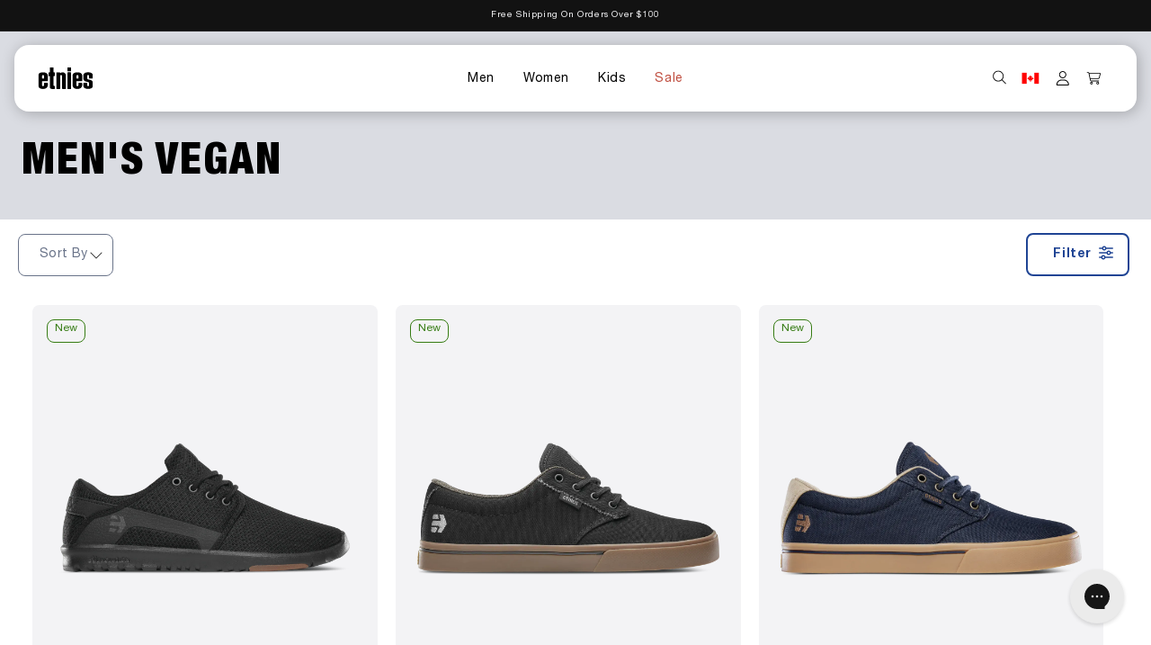

--- FILE ---
content_type: text/html; charset=utf-8
request_url: https://ca.etnies.com/collections/mens-vegan
body_size: 68490
content:















<!doctype html>
<html
	class="js"
	lang="en"
>
	<head>
 
<meta charset="utf-8">
<meta
	http-equiv="X-UA-Compatible"
	content="IE=edge"
>
<meta
	name="viewport"
	content="width=device-width,initial-scale=1"
>
<meta
	name="theme-color"
	content=""
>


	<meta
		name="description"
		content="Browse the largest collection of etnies Vegan footwear available online at ca.etnies.com - Featuring products made using vegan friendly materials including skate &amp; BMX footwear styles - All vegan styles are part of etnies Buy A Shoe, Plant A Tree program."
	>



		<link
			rel="canonical"
			href="https://ca.etnies.com/collections/mens-vegan"
		><link
				rel="icon"
				type="image/png"
				href="//ca.etnies.com/cdn/shop/files/etnies-favicon.jpg?crop=center&height=32&v=1762348473&width=32"
			><title>
			Vegan Collection | Skateboarding &amp; Lifestyle
</title>


<meta
	property="og:site_name"
	content="etnies Canada"
>
<meta
	property="og:url"
	content="https://ca.etnies.com/collections/mens-vegan"
>
<meta
	property="og:title"
	content="Vegan Collection | Skateboarding &amp; Lifestyle"
>
<meta
	property="og:type"
	content="website"
>
<meta
	property="og:description"
	content="Browse the largest collection of etnies Vegan footwear available online at ca.etnies.com - Featuring products made using vegan friendly materials including skate &amp; BMX footwear styles - All vegan styles are part of etnies Buy A Shoe, Plant A Tree program."
><meta
		property="og:image"
		content="http://ca.etnies.com/cdn/shop/collections/ET_SP21_Collection_Banner_Vegan_Footwear_2000x_7f04582d-8c5f-4bab-94c4-168a4a087bb5.webp?v=1726076809"
	>
	<meta
		property="og:image:secure_url"
		content="https://ca.etnies.com/cdn/shop/collections/ET_SP21_Collection_Banner_Vegan_Footwear_2000x_7f04582d-8c5f-4bab-94c4-168a4a087bb5.webp?v=1726076809"
	>
	<meta
		property="og:image:width"
		content="1800"
	>
	<meta
		property="og:image:height"
		content="300"
	><meta
		name="twitter:site"
		content="@https://x.com/etnies"
	><meta
	name="twitter:card"
	content="summary_large_image"
>
<meta
	name="twitter:title"
	content="Vegan Collection | Skateboarding &amp; Lifestyle"
>
<meta
	name="twitter:description"
	content="Browse the largest collection of etnies Vegan footwear available online at ca.etnies.com - Featuring products made using vegan friendly materials including skate &amp; BMX footwear styles - All vegan styles are part of etnies Buy A Shoe, Plant A Tree program."
>

		
<link
	rel="stylesheet"
	href="//ca.etnies.com/cdn/shop/t/12/assets/component-list-menu.css?v=12936102891417827341737385839"
>

<link
		rel="preconnect"
		href="https://fonts.shopifycdn.com"
		crossorigin
	>
	<link
		rel="preload"
		as="font"
		href="//ca.etnies.com/cdn/fonts/lato/lato_n4.c3b93d431f0091c8be23185e15c9d1fee1e971c5.woff2"
		type="font/woff2"
		crossorigin
	>
	

	<link
		rel="preload"
		as="font"
		href="//ca.etnies.com/cdn/fonts/lato/lato_n4.c3b93d431f0091c8be23185e15c9d1fee1e971c5.woff2"
		type="font/woff2"
		crossorigin
	>
	


<style data-shopify>
	/* Settings variables */
	@font-face {
  font-family: Lato;
  font-weight: 400;
  font-style: normal;
  font-display: swap;
  src: url("//ca.etnies.com/cdn/fonts/lato/lato_n4.c3b93d431f0091c8be23185e15c9d1fee1e971c5.woff2") format("woff2"),
       url("//ca.etnies.com/cdn/fonts/lato/lato_n4.d5c00c781efb195594fd2fd4ad04f7882949e327.woff") format("woff");
}

	@font-face {
  font-family: Lato;
  font-weight: 700;
  font-style: normal;
  font-display: swap;
  src: url("//ca.etnies.com/cdn/fonts/lato/lato_n7.900f219bc7337bc57a7a2151983f0a4a4d9d5dcf.woff2") format("woff2"),
       url("//ca.etnies.com/cdn/fonts/lato/lato_n7.a55c60751adcc35be7c4f8a0313f9698598612ee.woff") format("woff");
}

	@font-face {
  font-family: Lato;
  font-weight: 400;
  font-style: italic;
  font-display: swap;
  src: url("//ca.etnies.com/cdn/fonts/lato/lato_i4.09c847adc47c2fefc3368f2e241a3712168bc4b6.woff2") format("woff2"),
       url("//ca.etnies.com/cdn/fonts/lato/lato_i4.3c7d9eb6c1b0a2bf62d892c3ee4582b016d0f30c.woff") format("woff");
}

	@font-face {
  font-family: Lato;
  font-weight: 700;
  font-style: italic;
  font-display: swap;
  src: url("//ca.etnies.com/cdn/fonts/lato/lato_i7.16ba75868b37083a879b8dd9f2be44e067dfbf92.woff2") format("woff2"),
       url("//ca.etnies.com/cdn/fonts/lato/lato_i7.4c07c2b3b7e64ab516aa2f2081d2bb0366b9dce8.woff") format("woff");
}

	@font-face {
  font-family: Lato;
  font-weight: 400;
  font-style: normal;
  font-display: swap;
  src: url("//ca.etnies.com/cdn/fonts/lato/lato_n4.c3b93d431f0091c8be23185e15c9d1fee1e971c5.woff2") format("woff2"),
       url("//ca.etnies.com/cdn/fonts/lato/lato_n4.d5c00c781efb195594fd2fd4ad04f7882949e327.woff") format("woff");
}


	
	  :root,
	  .color-scheme-1 {
	    --color-background: 255,255,255;
	  
	    --gradient-background: #ffffff;
	  

	  

	  --primary: 31,68,148;
	  --color-foreground: 0,0,0;
	  --color-background-contrast: 191,191,191;
	  --color-gray: 241,241,241;
	  --color-shadow: 0,0,0;
	  
	  --color-button-text: 0,0,0;
	  --color-secondary-button: 31,68,148;
	  --color-secondary-button-text: 0,0,0;
	  --color-badge-foreground: 0,0,0;
	  --color-badge-background: 255,255,255;
	  --color-badge-border: 0,0,0;
	  --payment-terms-background-color: rgb(255 255 255);
	}
	
	  
	  .color-scheme-2 {
	    --color-background: 243,243,243;
	  
	    --gradient-background: #f3f3f3;
	  

	  

	  --primary: 0,255,0;
	  --color-foreground: 18,18,18;
	  --color-background-contrast: 179,179,179;
	  --color-gray: 241,241,241;
	  --color-shadow: 18,18,18;
	  
	  --color-button-text: 18,18,18;
	  --color-secondary-button: 0,255,0;
	  --color-secondary-button-text: 18,18,18;
	  --color-badge-foreground: 18,18,18;
	  --color-badge-background: 243,243,243;
	  --color-badge-border: 18,18,18;
	  --payment-terms-background-color: rgb(243 243 243);
	}
	
	  
	  .color-scheme-3 {
	    --color-background: 36,40,51;
	  
	    --gradient-background: #242833;
	  

	  

	  --primary: 0,255,0;
	  --color-foreground: 255,255,255;
	  --color-background-contrast: 47,52,66;
	  --color-gray: 241,241,241;
	  --color-shadow: 18,18,18;
	  
	  --color-button-text: 255,255,255;
	  --color-secondary-button: 0,255,0;
	  --color-secondary-button-text: 255,255,255;
	  --color-badge-foreground: 255,255,255;
	  --color-badge-background: 36,40,51;
	  --color-badge-border: 255,255,255;
	  --payment-terms-background-color: rgb(36 40 51);
	}
	
	  
	  .color-scheme-4 {
	    --color-background: 18,18,18;
	  
	    --gradient-background: #121212;
	  

	  

	  --primary: 0,255,0;
	  --color-foreground: 255,255,255;
	  --color-background-contrast: 146,146,146;
	  --color-gray: 241,241,241;
	  --color-shadow: 18,18,18;
	  
	  --color-button-text: 255,255,255;
	  --color-secondary-button: 0,255,0;
	  --color-secondary-button-text: 255,255,255;
	  --color-badge-foreground: 255,255,255;
	  --color-badge-background: 18,18,18;
	  --color-badge-border: 255,255,255;
	  --payment-terms-background-color: rgb(18 18 18);
	}
	
	  
	  .color-scheme-5 {
	    --color-background: 51,79,180;
	  
	    --gradient-background: #334fb4;
	  

	  

	  --primary: 0,255,0;
	  --color-foreground: 255,255,255;
	  --color-background-contrast: 23,35,81;
	  --color-gray: 241,241,241;
	  --color-shadow: 18,18,18;
	  
	  --color-button-text: 255,255,255;
	  --color-secondary-button: 0,255,0;
	  --color-secondary-button-text: 255,255,255;
	  --color-badge-foreground: 255,255,255;
	  --color-badge-background: 51,79,180;
	  --color-badge-border: 255,255,255;
	  --payment-terms-background-color: rgb(51 79 180);
	}
	

	body, .color-scheme-1, .color-scheme-2, .color-scheme-3, .color-scheme-4, .color-scheme-5 {
	  color: rgba(var(--color-foreground), 0.75);
	  background-color: rgb(var(--color-background));
	}

	:root {
	  --font-body-family: var(--typo-family), sans-serif;
	  --font-body-weight: 400;
	  --font-body-weight-bold: 700;


	  --font-body-scale: 1.0;

	  --media-padding: px;
	  --media-border-opacity: 0.05;
	  --media-border-width: 1px;
	  --media-radius: 0px;
	  --media-shadow-opacity: 0.0;
	  --media-shadow-horizontal-offset: 0px;
	  --media-shadow-vertical-offset: 4px;
	  --media-shadow-blur-radius: 5px;
	  --media-shadow-visible: 0;

	  --page-width: 140rem;
	  --page-width-margin: 0rem;

	  --product-card-image-padding: 0.0rem;
	  --product-card-corner-radius: 0.0rem;
	  --product-card-text-alignment: left;
	  --product-card-border-width: 0.0rem;
	  --product-card-border-opacity: 0.1;
	  --product-card-shadow-opacity: 0.0;
	  --product-card-shadow-visible: 0;
	  --product-card-shadow-horizontal-offset: 0.0rem;
	  --product-card-shadow-vertical-offset: 0.4rem;
	  --product-card-shadow-blur-radius: 0.5rem;

	  --collection-card-image-padding: 0.0rem;
	  --collection-card-corner-radius: 0.0rem;
	  --collection-card-text-alignment: left;
	  --collection-card-border-width: 0.0rem;
	  --collection-card-border-opacity: 0.1;
	  --collection-card-shadow-opacity: 0.0;
	  --collection-card-shadow-visible: 0;
	  --collection-card-shadow-horizontal-offset: 0.0rem;
	  --collection-card-shadow-vertical-offset: 0.4rem;
	  --collection-card-shadow-blur-radius: 0.5rem;

	  --blog-card-image-padding: 0.0rem;
	  --blog-card-corner-radius: 0.0rem;
	  --blog-card-text-alignment: left;
	  --blog-card-border-width: 0.0rem;
	  --blog-card-border-opacity: 0.1;
	  --blog-card-shadow-opacity: 0.0;
	  --blog-card-shadow-visible: 0;
	  --blog-card-shadow-horizontal-offset: 0.0rem;
	  --blog-card-shadow-vertical-offset: 0.4rem;
	  --blog-card-shadow-blur-radius: 0.5rem;

	  --badge-corner-radius: 0.4rem;

	  --popup-border-width: 1px;
	  --popup-border-opacity: 0.1;
	  --popup-corner-radius: 8px;
	  --popup-shadow-opacity: 0.05;
	  --popup-shadow-horizontal-offset: 0px;
	  --popup-shadow-vertical-offset: 4px;
	  --popup-shadow-blur-radius: 5px;

	  --drawer-border-width: 1px;
	  --drawer-border-opacity: 0.3;
	  --drawer-shadow-opacity: 0.0;
	  --drawer-shadow-horizontal-offset: 0px;
	  --drawer-shadow-vertical-offset: 4px;
	  --drawer-shadow-blur-radius: 5px;

	  --spacing-sections-desktop: 0px;
	  --spacing-sections-mobile: 0px;

	  --grid-desktop-vertical-spacing: 16px;
	  --grid-desktop-horizontal-spacing: 2rem;
	  --grid-mobile-vertical-spacing: 8px;
	  --grid-mobile-horizontal-spacing: 1px;

	  --text-boxes-border-opacity: 1.0;
	  --text-boxes-border-width: 0px;
	  --text-boxes-radius: 0px;
	  --text-boxes-shadow-opacity: 0.0;
	  --text-boxes-shadow-visible: 0;
	  --text-boxes-shadow-horizontal-offset: 0px;
	  --text-boxes-shadow-vertical-offset: 4px;
	  --text-boxes-shadow-blur-radius: 5px;

	  --buttons-radius: 1px;
	  --buttons-radius-outset: 1px;
	  --buttons-border-width: 0px;
	  --buttons-border-opacity: 1.0;
	  --buttons-shadow-opacity: 0.25;
	  --buttons-shadow-visible: 1;
	  --buttons-shadow-horizontal-offset: 0px;
	  --buttons-shadow-vertical-offset: 0px;
	  --buttons-shadow-blur-radius: 4px;
	  --buttons-border-offset: 0px;
	  

	  --inputs-radius: 8px;
	  --inputs-border-width: 1px;
	  --inputs-border-opacity: 0.55;
	  --inputs-shadow-opacity: 0.0;
	  --inputs-shadow-horizontal-offset: 0px;
	  --inputs-margin-offset: 0px;
	  --inputs-shadow-vertical-offset: 4px;
	  --inputs-shadow-blur-radius: 5px;
	  --inputs-radius-outset: 9px;

	  --variant-pills-radius: 40px;
	  --variant-pills-border-width: 1px;
	  --variant-pills-border-opacity: 0.55;
	  --variant-pills-shadow-opacity: 0.0;
	  --variant-pills-shadow-horizontal-offset: 0px;
	  --variant-pills-shadow-vertical-offset: 4px;
	  --variant-pills-shadow-blur-radius: 5px;
	}

	/* Base */
	*,
	*::before,
	*::after {
	  box-sizing: inherit;
	}

	html {
	  box-sizing: border-box;
	  font-size: calc(var(--font-body-scale) * 62.5%);
	  height: 100%;
	}

	body {
	  display: grid;
	  grid-template-rows: auto auto 1fr auto;
	  grid-template-columns: 100%;
	  min-height: 100%;
	  margin: 0;
	  font-size: 1.5rem;
	  letter-spacing: 0.06rem;
	  line-height: calc(1 + 0.8 / var(--font-body-scale));
	  font-family: var(--font-body-family);
	  font-style: var(--typo-body-style);
	  font-weight: var(--font-body-weight);
	}

	@media screen and (min-width: 750px) {
	  body {
	    font-size: 1.6rem;
	  }
	}
</style>

		<script
	src="//ca.etnies.com/cdn/shop/t/12/assets/constants.js?v=44640871029882199571729683243"
	defer="defer"
></script>
<script
	src="//ca.etnies.com/cdn/shop/t/12/assets/pubsub.js?v=164423318317361523281729683245"
	defer="defer"
></script>
<script
	src="//ca.etnies.com/cdn/shop/t/12/assets/global.js?v=33771072028692111591729683243"
	defer="defer"
></script>
<script
	src="//ca.etnies.com/cdn/shop/t/12/assets/custom-global.js?v=172465120157407854601729683244"
	defer="defer"
></script><script
		src="//ca.etnies.com/cdn/shop/t/12/assets/animations.js?v=100245423678846939631729683243"
		defer="defer"
	></script>




	<script
		src="//ca.etnies.com/cdn/shop/t/12/assets/custom-swatch-king-features.js?v=78674078927364854541752765465"
		defer="defer"
	></script>


<link
		rel="stylesheet"
		href="//ca.etnies.com/cdn/shop/t/12/assets/component-predictive-search.css?v=110144642781207148551740385291"
		media="print"
		onload="this.media='all'"
	><script>
	if (Shopify.designMode) {
		document.documentElement.classList.add('shopify-design-mode')
	}
</script>


		<link href="//ca.etnies.com/cdn/shop/t/12/assets/typography.css?v=107245693732867618751738153569" rel="stylesheet" type="text/css" media="all" />
		<link href="//ca.etnies.com/cdn/shop/t/12/assets/headings.css?v=13035047644974409821738742811" rel="stylesheet" type="text/css" media="all" />
		<link href="//ca.etnies.com/cdn/shop/t/12/assets/variables.css?v=87250166639268827521740651792" rel="stylesheet" type="text/css" media="all" />

		<link href="//ca.etnies.com/cdn/shop/t/12/assets/base.css?v=19125219053862576961765188927" rel="stylesheet" type="text/css" media="all" />

		<link href="//ca.etnies.com/cdn/shop/t/12/assets/regions-menu.css?v=100038053526041924651740385292" rel="stylesheet" type="text/css" media="all" />
		<link href="//ca.etnies.com/cdn/shop/t/12/assets/component-swatch.css?v=136814964943571046361762962050" rel="stylesheet" type="text/css" media="all" />

		
		<link
	rel="alternate"
	hreflang="en-gb"
	href="https://eu.etnies.com/collections/mens-vegan"
>
<link
	rel="alternate"
	hreflang="en-us"
	href="https://etnies.com/collections/mens-vegan"
>
<link
	rel="alternate"
	hreflang="en-ca"
	href="https://ca.etnies.com/collections/mens-vegan"
>


		
  <script>window.performance && window.performance.mark && window.performance.mark('shopify.content_for_header.start');</script><meta name="google-site-verification" content="SV6ZdY9GxVHUF_dMW5Ly85q6x_BP0Nchl60JfSck48I">
<meta id="shopify-digital-wallet" name="shopify-digital-wallet" content="/61952983298/digital_wallets/dialog">
<meta name="shopify-checkout-api-token" content="4b2f3b966c7db7342014107162045b96">
<link rel="alternate" type="application/atom+xml" title="Feed" href="/collections/mens-vegan.atom" />
<link rel="alternate" type="application/json+oembed" href="https://ca.etnies.com/collections/mens-vegan.oembed">
<script async="async" src="/checkouts/internal/preloads.js?locale=en-CA"></script>
<link rel="preconnect" href="https://shop.app" crossorigin="anonymous">
<script async="async" src="https://shop.app/checkouts/internal/preloads.js?locale=en-CA&shop_id=61952983298" crossorigin="anonymous"></script>
<script id="apple-pay-shop-capabilities" type="application/json">{"shopId":61952983298,"countryCode":"CA","currencyCode":"CAD","merchantCapabilities":["supports3DS"],"merchantId":"gid:\/\/shopify\/Shop\/61952983298","merchantName":"etnies Canada","requiredBillingContactFields":["postalAddress","email","phone"],"requiredShippingContactFields":["postalAddress","email","phone"],"shippingType":"shipping","supportedNetworks":["visa","masterCard","amex","discover","interac","jcb"],"total":{"type":"pending","label":"etnies Canada","amount":"1.00"},"shopifyPaymentsEnabled":true,"supportsSubscriptions":true}</script>
<script id="shopify-features" type="application/json">{"accessToken":"4b2f3b966c7db7342014107162045b96","betas":["rich-media-storefront-analytics"],"domain":"ca.etnies.com","predictiveSearch":true,"shopId":61952983298,"locale":"en"}</script>
<script>var Shopify = Shopify || {};
Shopify.shop = "etnies-ca.myshopify.com";
Shopify.locale = "en";
Shopify.currency = {"active":"CAD","rate":"1.0"};
Shopify.country = "CA";
Shopify.theme = {"name":"shopify-theme-etnies\/main","id":145929830658,"schema_name":"Dawn","schema_version":"14.0.0","theme_store_id":null,"role":"main"};
Shopify.theme.handle = "null";
Shopify.theme.style = {"id":null,"handle":null};
Shopify.cdnHost = "ca.etnies.com/cdn";
Shopify.routes = Shopify.routes || {};
Shopify.routes.root = "/";</script>
<script type="module">!function(o){(o.Shopify=o.Shopify||{}).modules=!0}(window);</script>
<script>!function(o){function n(){var o=[];function n(){o.push(Array.prototype.slice.apply(arguments))}return n.q=o,n}var t=o.Shopify=o.Shopify||{};t.loadFeatures=n(),t.autoloadFeatures=n()}(window);</script>
<script>
  window.ShopifyPay = window.ShopifyPay || {};
  window.ShopifyPay.apiHost = "shop.app\/pay";
  window.ShopifyPay.redirectState = null;
</script>
<script id="shop-js-analytics" type="application/json">{"pageType":"collection"}</script>
<script defer="defer" async type="module" src="//ca.etnies.com/cdn/shopifycloud/shop-js/modules/v2/client.init-shop-cart-sync_C5BV16lS.en.esm.js"></script>
<script defer="defer" async type="module" src="//ca.etnies.com/cdn/shopifycloud/shop-js/modules/v2/chunk.common_CygWptCX.esm.js"></script>
<script type="module">
  await import("//ca.etnies.com/cdn/shopifycloud/shop-js/modules/v2/client.init-shop-cart-sync_C5BV16lS.en.esm.js");
await import("//ca.etnies.com/cdn/shopifycloud/shop-js/modules/v2/chunk.common_CygWptCX.esm.js");

  window.Shopify.SignInWithShop?.initShopCartSync?.({"fedCMEnabled":true,"windoidEnabled":true});

</script>
<script>
  window.Shopify = window.Shopify || {};
  if (!window.Shopify.featureAssets) window.Shopify.featureAssets = {};
  window.Shopify.featureAssets['shop-js'] = {"shop-cart-sync":["modules/v2/client.shop-cart-sync_ZFArdW7E.en.esm.js","modules/v2/chunk.common_CygWptCX.esm.js"],"init-fed-cm":["modules/v2/client.init-fed-cm_CmiC4vf6.en.esm.js","modules/v2/chunk.common_CygWptCX.esm.js"],"shop-button":["modules/v2/client.shop-button_tlx5R9nI.en.esm.js","modules/v2/chunk.common_CygWptCX.esm.js"],"shop-cash-offers":["modules/v2/client.shop-cash-offers_DOA2yAJr.en.esm.js","modules/v2/chunk.common_CygWptCX.esm.js","modules/v2/chunk.modal_D71HUcav.esm.js"],"init-windoid":["modules/v2/client.init-windoid_sURxWdc1.en.esm.js","modules/v2/chunk.common_CygWptCX.esm.js"],"shop-toast-manager":["modules/v2/client.shop-toast-manager_ClPi3nE9.en.esm.js","modules/v2/chunk.common_CygWptCX.esm.js"],"init-shop-email-lookup-coordinator":["modules/v2/client.init-shop-email-lookup-coordinator_B8hsDcYM.en.esm.js","modules/v2/chunk.common_CygWptCX.esm.js"],"init-shop-cart-sync":["modules/v2/client.init-shop-cart-sync_C5BV16lS.en.esm.js","modules/v2/chunk.common_CygWptCX.esm.js"],"avatar":["modules/v2/client.avatar_BTnouDA3.en.esm.js"],"pay-button":["modules/v2/client.pay-button_FdsNuTd3.en.esm.js","modules/v2/chunk.common_CygWptCX.esm.js"],"init-customer-accounts":["modules/v2/client.init-customer-accounts_DxDtT_ad.en.esm.js","modules/v2/client.shop-login-button_C5VAVYt1.en.esm.js","modules/v2/chunk.common_CygWptCX.esm.js","modules/v2/chunk.modal_D71HUcav.esm.js"],"init-shop-for-new-customer-accounts":["modules/v2/client.init-shop-for-new-customer-accounts_ChsxoAhi.en.esm.js","modules/v2/client.shop-login-button_C5VAVYt1.en.esm.js","modules/v2/chunk.common_CygWptCX.esm.js","modules/v2/chunk.modal_D71HUcav.esm.js"],"shop-login-button":["modules/v2/client.shop-login-button_C5VAVYt1.en.esm.js","modules/v2/chunk.common_CygWptCX.esm.js","modules/v2/chunk.modal_D71HUcav.esm.js"],"init-customer-accounts-sign-up":["modules/v2/client.init-customer-accounts-sign-up_CPSyQ0Tj.en.esm.js","modules/v2/client.shop-login-button_C5VAVYt1.en.esm.js","modules/v2/chunk.common_CygWptCX.esm.js","modules/v2/chunk.modal_D71HUcav.esm.js"],"shop-follow-button":["modules/v2/client.shop-follow-button_Cva4Ekp9.en.esm.js","modules/v2/chunk.common_CygWptCX.esm.js","modules/v2/chunk.modal_D71HUcav.esm.js"],"checkout-modal":["modules/v2/client.checkout-modal_BPM8l0SH.en.esm.js","modules/v2/chunk.common_CygWptCX.esm.js","modules/v2/chunk.modal_D71HUcav.esm.js"],"lead-capture":["modules/v2/client.lead-capture_Bi8yE_yS.en.esm.js","modules/v2/chunk.common_CygWptCX.esm.js","modules/v2/chunk.modal_D71HUcav.esm.js"],"shop-login":["modules/v2/client.shop-login_D6lNrXab.en.esm.js","modules/v2/chunk.common_CygWptCX.esm.js","modules/v2/chunk.modal_D71HUcav.esm.js"],"payment-terms":["modules/v2/client.payment-terms_CZxnsJam.en.esm.js","modules/v2/chunk.common_CygWptCX.esm.js","modules/v2/chunk.modal_D71HUcav.esm.js"]};
</script>
<script>(function() {
  var isLoaded = false;
  function asyncLoad() {
    if (isLoaded) return;
    isLoaded = true;
    var urls = ["https:\/\/cloudsearch-1f874.kxcdn.com\/shopify.js?srp=\/a\/search\u0026filtersEnabled=1\u0026shop=etnies-ca.myshopify.com","https:\/\/cdn.roseperl.com\/storelocator-prod\/stockist-form\/etnies-ca-1750215367.js?shop=etnies-ca.myshopify.com","https:\/\/cdn.roseperl.com\/storelocator-prod\/setting\/etnies-ca-1754257025.js?shop=etnies-ca.myshopify.com","https:\/\/cdn.roseperl.com\/storelocator-prod\/wtb\/etnies-ca-1754257026.js?shop=etnies-ca.myshopify.com","https:\/\/na.shgcdn3.com\/pixel-collector.js?shop=etnies-ca.myshopify.com"];
    for (var i = 0; i < urls.length; i++) {
      var s = document.createElement('script');
      s.type = 'text/javascript';
      s.async = true;
      s.src = urls[i];
      var x = document.getElementsByTagName('script')[0];
      x.parentNode.insertBefore(s, x);
    }
  };
  if(window.attachEvent) {
    window.attachEvent('onload', asyncLoad);
  } else {
    window.addEventListener('load', asyncLoad, false);
  }
})();</script>
<script id="__st">var __st={"a":61952983298,"offset":-28800,"reqid":"0303bf8f-3faa-443a-8dcf-f795db5f118b-1768709570","pageurl":"ca.etnies.com\/collections\/mens-vegan","u":"d3cc036e7c1e","p":"collection","rtyp":"collection","rid":388811620610};</script>
<script>window.ShopifyPaypalV4VisibilityTracking = true;</script>
<script id="captcha-bootstrap">!function(){'use strict';const t='contact',e='account',n='new_comment',o=[[t,t],['blogs',n],['comments',n],[t,'customer']],c=[[e,'customer_login'],[e,'guest_login'],[e,'recover_customer_password'],[e,'create_customer']],r=t=>t.map((([t,e])=>`form[action*='/${t}']:not([data-nocaptcha='true']) input[name='form_type'][value='${e}']`)).join(','),a=t=>()=>t?[...document.querySelectorAll(t)].map((t=>t.form)):[];function s(){const t=[...o],e=r(t);return a(e)}const i='password',u='form_key',d=['recaptcha-v3-token','g-recaptcha-response','h-captcha-response',i],f=()=>{try{return window.sessionStorage}catch{return}},m='__shopify_v',_=t=>t.elements[u];function p(t,e,n=!1){try{const o=window.sessionStorage,c=JSON.parse(o.getItem(e)),{data:r}=function(t){const{data:e,action:n}=t;return t[m]||n?{data:e,action:n}:{data:t,action:n}}(c);for(const[e,n]of Object.entries(r))t.elements[e]&&(t.elements[e].value=n);n&&o.removeItem(e)}catch(o){console.error('form repopulation failed',{error:o})}}const l='form_type',E='cptcha';function T(t){t.dataset[E]=!0}const w=window,h=w.document,L='Shopify',v='ce_forms',y='captcha';let A=!1;((t,e)=>{const n=(g='f06e6c50-85a8-45c8-87d0-21a2b65856fe',I='https://cdn.shopify.com/shopifycloud/storefront-forms-hcaptcha/ce_storefront_forms_captcha_hcaptcha.v1.5.2.iife.js',D={infoText:'Protected by hCaptcha',privacyText:'Privacy',termsText:'Terms'},(t,e,n)=>{const o=w[L][v],c=o.bindForm;if(c)return c(t,g,e,D).then(n);var r;o.q.push([[t,g,e,D],n]),r=I,A||(h.body.append(Object.assign(h.createElement('script'),{id:'captcha-provider',async:!0,src:r})),A=!0)});var g,I,D;w[L]=w[L]||{},w[L][v]=w[L][v]||{},w[L][v].q=[],w[L][y]=w[L][y]||{},w[L][y].protect=function(t,e){n(t,void 0,e),T(t)},Object.freeze(w[L][y]),function(t,e,n,w,h,L){const[v,y,A,g]=function(t,e,n){const i=e?o:[],u=t?c:[],d=[...i,...u],f=r(d),m=r(i),_=r(d.filter((([t,e])=>n.includes(e))));return[a(f),a(m),a(_),s()]}(w,h,L),I=t=>{const e=t.target;return e instanceof HTMLFormElement?e:e&&e.form},D=t=>v().includes(t);t.addEventListener('submit',(t=>{const e=I(t);if(!e)return;const n=D(e)&&!e.dataset.hcaptchaBound&&!e.dataset.recaptchaBound,o=_(e),c=g().includes(e)&&(!o||!o.value);(n||c)&&t.preventDefault(),c&&!n&&(function(t){try{if(!f())return;!function(t){const e=f();if(!e)return;const n=_(t);if(!n)return;const o=n.value;o&&e.removeItem(o)}(t);const e=Array.from(Array(32),(()=>Math.random().toString(36)[2])).join('');!function(t,e){_(t)||t.append(Object.assign(document.createElement('input'),{type:'hidden',name:u})),t.elements[u].value=e}(t,e),function(t,e){const n=f();if(!n)return;const o=[...t.querySelectorAll(`input[type='${i}']`)].map((({name:t})=>t)),c=[...d,...o],r={};for(const[a,s]of new FormData(t).entries())c.includes(a)||(r[a]=s);n.setItem(e,JSON.stringify({[m]:1,action:t.action,data:r}))}(t,e)}catch(e){console.error('failed to persist form',e)}}(e),e.submit())}));const S=(t,e)=>{t&&!t.dataset[E]&&(n(t,e.some((e=>e===t))),T(t))};for(const o of['focusin','change'])t.addEventListener(o,(t=>{const e=I(t);D(e)&&S(e,y())}));const B=e.get('form_key'),M=e.get(l),P=B&&M;t.addEventListener('DOMContentLoaded',(()=>{const t=y();if(P)for(const e of t)e.elements[l].value===M&&p(e,B);[...new Set([...A(),...v().filter((t=>'true'===t.dataset.shopifyCaptcha))])].forEach((e=>S(e,t)))}))}(h,new URLSearchParams(w.location.search),n,t,e,['guest_login'])})(!0,!0)}();</script>
<script integrity="sha256-4kQ18oKyAcykRKYeNunJcIwy7WH5gtpwJnB7kiuLZ1E=" data-source-attribution="shopify.loadfeatures" defer="defer" src="//ca.etnies.com/cdn/shopifycloud/storefront/assets/storefront/load_feature-a0a9edcb.js" crossorigin="anonymous"></script>
<script crossorigin="anonymous" defer="defer" src="//ca.etnies.com/cdn/shopifycloud/storefront/assets/shopify_pay/storefront-65b4c6d7.js?v=20250812"></script>
<script data-source-attribution="shopify.dynamic_checkout.dynamic.init">var Shopify=Shopify||{};Shopify.PaymentButton=Shopify.PaymentButton||{isStorefrontPortableWallets:!0,init:function(){window.Shopify.PaymentButton.init=function(){};var t=document.createElement("script");t.src="https://ca.etnies.com/cdn/shopifycloud/portable-wallets/latest/portable-wallets.en.js",t.type="module",document.head.appendChild(t)}};
</script>
<script data-source-attribution="shopify.dynamic_checkout.buyer_consent">
  function portableWalletsHideBuyerConsent(e){var t=document.getElementById("shopify-buyer-consent"),n=document.getElementById("shopify-subscription-policy-button");t&&n&&(t.classList.add("hidden"),t.setAttribute("aria-hidden","true"),n.removeEventListener("click",e))}function portableWalletsShowBuyerConsent(e){var t=document.getElementById("shopify-buyer-consent"),n=document.getElementById("shopify-subscription-policy-button");t&&n&&(t.classList.remove("hidden"),t.removeAttribute("aria-hidden"),n.addEventListener("click",e))}window.Shopify?.PaymentButton&&(window.Shopify.PaymentButton.hideBuyerConsent=portableWalletsHideBuyerConsent,window.Shopify.PaymentButton.showBuyerConsent=portableWalletsShowBuyerConsent);
</script>
<script data-source-attribution="shopify.dynamic_checkout.cart.bootstrap">document.addEventListener("DOMContentLoaded",(function(){function t(){return document.querySelector("shopify-accelerated-checkout-cart, shopify-accelerated-checkout")}if(t())Shopify.PaymentButton.init();else{new MutationObserver((function(e,n){t()&&(Shopify.PaymentButton.init(),n.disconnect())})).observe(document.body,{childList:!0,subtree:!0})}}));
</script>
<link id="shopify-accelerated-checkout-styles" rel="stylesheet" media="screen" href="https://ca.etnies.com/cdn/shopifycloud/portable-wallets/latest/accelerated-checkout-backwards-compat.css" crossorigin="anonymous">
<style id="shopify-accelerated-checkout-cart">
        #shopify-buyer-consent {
  margin-top: 1em;
  display: inline-block;
  width: 100%;
}

#shopify-buyer-consent.hidden {
  display: none;
}

#shopify-subscription-policy-button {
  background: none;
  border: none;
  padding: 0;
  text-decoration: underline;
  font-size: inherit;
  cursor: pointer;
}

#shopify-subscription-policy-button::before {
  box-shadow: none;
}

      </style>
<script id="sections-script" data-sections="header" defer="defer" src="//ca.etnies.com/cdn/shop/t/12/compiled_assets/scripts.js?v=14616"></script>
<script>window.performance && window.performance.mark && window.performance.mark('shopify.content_for_header.end');</script>
  





  <script type="text/javascript">
    
      window.__shgMoneyFormat = window.__shgMoneyFormat || {"USD":{"currency":"USD","currency_symbol":"$","currency_symbol_location":"left","decimal_places":2,"decimal_separator":".","thousands_separator":","}};
    
    window.__shgCurrentCurrencyCode = window.__shgCurrentCurrencyCode || {
      currency: "CAD",
      currency_symbol: "$",
      decimal_separator: ".",
      thousands_separator: ",",
      decimal_places: 2,
      currency_symbol_location: "left"
    };
  </script>



		



		

<script type="text/javascript">
  
    window.SHG_CUSTOMER = null;
  
</script>








		
		<script
			type="text/javascript"
			defer
		>
			function LocalhostHideCookies() {
				const isLocalhost = window.location.hostname === '127.0.0.1'
				document.body.classList.toggle('local-development', isLocalhost)
			}
			document.addEventListener('DOMContentLoaded', LocalhostHideCookies)
		</script>

		
		
		<script
			src="https://analytics.ahrefs.com/analytics.js"
			data-key="CW47kehvKzZRkaGMnLixJg"
			async
		></script>
		
	<!-- BEGIN app block: shopify://apps/geo-pro-geolocation/blocks/geopro/16fc5313-7aee-4e90-ac95-f50fc7c8b657 --><!-- This snippet is used to load Geo:Pro data on the storefront -->

<!-- This snippet initializes the plugin -->
<script async>
  try {
    const loadGeoPro=()=>{let e=e=>{if(!e||e.isCrawler||"success"!==e.message){window.geopro_cancel="1";return}let o=e.isAdmin?"el-geoip-location-admin":"el-geoip-location",s=Date.now()+864e5;localStorage.setItem(o,JSON.stringify({value:e.data,expires:s})),e.isAdmin&&localStorage.setItem("el-geoip-admin",JSON.stringify({value:"1",expires:s}))},o=new XMLHttpRequest;o.open("GET","https://geo.geoproapp.com?x-api-key=91e359ab7-2b63-539e-1de2-c4bf731367a7",!0),o.responseType="json",o.onload=()=>e(200===o.status?o.response:null),o.send()},load=!["el-geoip-location-admin","el-geoip-location"].some(e=>{try{let o=JSON.parse(localStorage.getItem(e));return o&&o.expires>Date.now()}catch(s){return!1}});load&&loadGeoPro();
  } catch(e) {
    console.warn('Geo:Pro error', e);
    window.geopro_cancel = '1';
  }
</script>
<script src="https://cdn.shopify.com/extensions/019b746b-26da-7a64-a671-397924f34f11/easylocation-195/assets/easylocation-storefront.min.js" type="text/javascript" async></script>


<!-- END app block --><!-- BEGIN app block: shopify://apps/swatch-king/blocks/variant-swatch-king/0850b1e4-ba30-4a0d-a8f4-f9a939276d7d -->


















































  <script>
    window.vsk_data = function(){
      return {
        "block_collection_settings": {"alignment":"left","enable":true,"swatch_location":"After image","switch_on_hover":true,"preselect_variant":true,"current_template":"collection"},
        "currency": "CAD",
        "currency_symbol": "$",
        "primary_locale": "en",
        "localized_string": {},
        "app_setting_styles": {"products_swatch_presentation":{"slide_left_button_svg":"","slide_right_button_svg":""},"collections_swatch_presentation":{"minified":false,"minified_products":false,"minified_template":"+{count}","slide_left_button_svg":"","minified_display_count":[3,6],"slide_right_button_svg":""}},
        "app_setting": {"display_logs":false,"default_preset":1481334,"pre_hide_strategy":"hide-all-theme-selectors","swatch_url_source":"cdn","product_data_source":"storefront","data_url_source":"cdn","new_script":true},
        "app_setting_config": {"app_execution_strategy":"all","collections_options_disabled":null,"default_swatch_image":"","do_not_select_an_option":{"text":"Select a {{ option_name }}","status":true,"control_add_to_cart":true,"allow_virtual_trigger":true,"make_a_selection_text":"Select a {{ option_name }}","auto_select_options_list":[]},"history_free_group_navigation":false,"notranslate":false,"products_options_disabled":null,"size_chart":{"type":"theme","labels":"size,sizes,taille,größe,tamanho,tamaño,koko,サイズ","position":"right","size_chart_app":"","size_chart_app_css":"","size_chart_app_selector":""},"session_storage_timeout_seconds":60,"enable_swatch":{"cart":{"enable_on_cart_product_grid":true,"enable_on_cart_featured_product":true},"home":{"enable_on_home_product_grid":true,"enable_on_home_featured_product":true},"pages":{"enable_on_custom_product_grid":true,"enable_on_custom_featured_product":true},"article":{"enable_on_article_product_grid":true,"enable_on_article_featured_product":true},"products":{"enable_on_main_product":true,"enable_on_product_grid":true},"collections":{"enable_on_collection_quick_view":true,"enable_on_collection_product_grid":true},"list_collections":{"enable_on_list_collection_quick_view":true,"enable_on_list_collection_product_grid":true}},"product_template":{"group_swatches":true,"variant_swatches":true},"product_batch_size":250,"use_optimized_urls":true,"enable_error_tracking":true,"enable_event_tracking":false,"preset_badge":{"order":[{"name":"sold_out","order":0},{"name":"sale","order":1},{"name":"new","order":2}],"new_badge_text":"New","new_badge_color":"#000000","sale_badge_text":"↓%","sale_badge_color":"#000000D1","new_badge_bg_color":"#FFFFFF00","sale_badge_bg_color":"#FAFAFA00","sold_out_badge_text":"SOLD OUT","sold_out_badge_color":"#FFFFFF","new_show_when_all_same":false,"sale_show_when_all_same":false,"sold_out_badge_bg_color":"#BBBBBBD1","new_product_max_duration":90,"sold_out_show_when_all_same":true,"min_price_diff_for_sale_badge":5}},
        "theme_settings_map": {"135193362690":33824,"129949761794":33824,"132799889666":355006,"145929830658":87979,"153076564226":423031,"153083379970":355006},
        "theme_settings": {"33824":{"id":33824,"configurations":{"products":{"theme_type":"dawn","swatch_root":{"position":"before","selector":"form.shopify-product-form","groups_selector":"","section_selector":".product-template, .featured-product-section, .fancybox-is-open [data-product-form]","secondary_position":"","secondary_selector":"","use_section_as_root":true},"option_selectors":".selector-wrapper select, .variant-selection input","selectors_to_hide":[".selector-wrapper",".variant-selection"],"json_data_selector":"","add_to_cart_selector":"[name=\"add\"]","custom_button_params":{"data":[{"value_attribute":"data-value","option_attribute":"data-name"}],"selected_selector":".active"},"option_index_attributes":["data-index","data-option-position","data-object","data-product-option","data-option-index","name"],"add_to_cart_text_selector":"[name=\"add\"] \u003e span.text","selectors_to_hide_override":"","add_to_cart_enabled_classes":"","add_to_cart_disabled_classes":""},"collections":{"grid_updates":[{"name":"On sale","template":"\u003cdiv class=\"sticker-holder sticker-shape-square sticker-position-right\" {{display_on_available}} {{display_on_sale}}\u003e \u003cdiv class=\"sticker-holder__content sticker-holder__content--product\"\u003e \u003cdiv class=\"sale-sticker thumbnail-sticker sticker-\"\u003e \u003cspan class=\"sticker-text\"\u003eSale\u003c\/span\u003e\u003c\/div\u003e\u003c\/div\u003e\u003c\/div\u003e","display_position":"top","display_selector":".product-image__wrapper a[href]","element_selector":".sticker-holder"},{"name":"price","template":" \u003cspan class=\"product-thumbnail__price price sale\"\u003e \u003cspan class=\"money\"\u003e\n            {price_with_format}\u003c\/span\u003e \u003cspan class=\"product-thumbnail__was-price compare-at-price\" {display_on_sale}\u003e \u003cspan class=\"money\"\u003e\n            {{compare_at_price_with_format}}\u003c\/span\u003e\u003c\/span\u003e\u003c\/span\u003e","display_position":"replace","display_selector":".price","element_selector":""}],"data_selectors":{"url":"a","title":".product-thumbnail__title","attributes":["data-id:pid"],"form_input":"","featured_image":"img","secondary_image":"img.secondary"},"attribute_updates":[{"selector":null,"template":null,"attribute":null}],"selectors_to_hide":[".thumbnail-swatch",".swatch_options.collection_swatches",".swatch.is-flex"],"json_data_selector":"[sa-swatch-json]","swatch_root_selector":".collection-page .product-wrap, .featured-collection-section .product-wrap, .featured-collection .product-wrap, .recommended-products-section .product-wrap,  [data-product-recommendations-container] .product-wrap","swatch_display_options":[{"label":"After image","position":"after","selector":".product-image__wrapper"},{"label":"After price","position":"after","selector":".price"},{"label":"After title","position":"after","selector":".product-thumbnail__title"}]}},"settings":{"products":{"handleize":false,"init_deferred":false,"label_split_symbol":"-","size_chart_selector":"","persist_group_variant":true,"hide_single_value_option":"none"},"collections":{"layer_index":16,"display_label":false,"continuous_lookup":3000,"json_data_from_api":true,"label_split_symbol":"-","price_trailing_zeroes":true,"hide_single_value_option":"none"}},"custom_scripts":[],"custom_css":".quick-shop__info{z-index: 15 !important;}","theme_store_ids":[],"schema_theme_names":["Flex"],"pre_hide_css_code":null},"33824":{"id":33824,"configurations":{"products":{"theme_type":"dawn","swatch_root":{"position":"before","selector":"form.shopify-product-form","groups_selector":"","section_selector":".product-template, .featured-product-section, .fancybox-is-open [data-product-form]","secondary_position":"","secondary_selector":"","use_section_as_root":true},"option_selectors":".selector-wrapper select, .variant-selection input","selectors_to_hide":[".selector-wrapper",".variant-selection"],"json_data_selector":"","add_to_cart_selector":"[name=\"add\"]","custom_button_params":{"data":[{"value_attribute":"data-value","option_attribute":"data-name"}],"selected_selector":".active"},"option_index_attributes":["data-index","data-option-position","data-object","data-product-option","data-option-index","name"],"add_to_cart_text_selector":"[name=\"add\"] \u003e span.text","selectors_to_hide_override":"","add_to_cart_enabled_classes":"","add_to_cart_disabled_classes":""},"collections":{"grid_updates":[{"name":"On sale","template":"\u003cdiv class=\"sticker-holder sticker-shape-square sticker-position-right\" {{display_on_available}} {{display_on_sale}}\u003e \u003cdiv class=\"sticker-holder__content sticker-holder__content--product\"\u003e \u003cdiv class=\"sale-sticker thumbnail-sticker sticker-\"\u003e \u003cspan class=\"sticker-text\"\u003eSale\u003c\/span\u003e\u003c\/div\u003e\u003c\/div\u003e\u003c\/div\u003e","display_position":"top","display_selector":".product-image__wrapper a[href]","element_selector":".sticker-holder"},{"name":"price","template":" \u003cspan class=\"product-thumbnail__price price sale\"\u003e \u003cspan class=\"money\"\u003e\n            {price_with_format}\u003c\/span\u003e \u003cspan class=\"product-thumbnail__was-price compare-at-price\" {display_on_sale}\u003e \u003cspan class=\"money\"\u003e\n            {{compare_at_price_with_format}}\u003c\/span\u003e\u003c\/span\u003e\u003c\/span\u003e","display_position":"replace","display_selector":".price","element_selector":""}],"data_selectors":{"url":"a","title":".product-thumbnail__title","attributes":["data-id:pid"],"form_input":"","featured_image":"img","secondary_image":"img.secondary"},"attribute_updates":[{"selector":null,"template":null,"attribute":null}],"selectors_to_hide":[".thumbnail-swatch",".swatch_options.collection_swatches",".swatch.is-flex"],"json_data_selector":"[sa-swatch-json]","swatch_root_selector":".collection-page .product-wrap, .featured-collection-section .product-wrap, .featured-collection .product-wrap, .recommended-products-section .product-wrap,  [data-product-recommendations-container] .product-wrap","swatch_display_options":[{"label":"After image","position":"after","selector":".product-image__wrapper"},{"label":"After price","position":"after","selector":".price"},{"label":"After title","position":"after","selector":".product-thumbnail__title"}]}},"settings":{"products":{"handleize":false,"init_deferred":false,"label_split_symbol":"-","size_chart_selector":"","persist_group_variant":true,"hide_single_value_option":"none"},"collections":{"layer_index":16,"display_label":false,"continuous_lookup":3000,"json_data_from_api":true,"label_split_symbol":"-","price_trailing_zeroes":true,"hide_single_value_option":"none"}},"custom_scripts":[],"custom_css":".quick-shop__info{z-index: 15 !important;}","theme_store_ids":[],"schema_theme_names":["Flex"],"pre_hide_css_code":null},"355006":{"id":355006,"configurations":{"products":{"theme_type":"dawn","swatch_root":{"position":"before","selector":"variant-radios, variant-selects, product-variants, variant-selection, product-variant-selector, .variant-wrapper, .variant-picker, .product-form__variants, .product-form__swatches, .swatches__container, .product-variants, .product__variant-select, .variations, form .swatch.clearfix, noscript[class*=\"product-form__noscript-wrapper\"]","groups_selector":"","section_selector":"[id*=\"shopify\"][id*=\"main\"][id*=\"template\"], [class*=\"featured\"][class*=\"product\"]:not([class*=\"collection\"]):not([class*=\"gallery\"]):not([class*=\"item\"]):not([class*=\"heading\"]), [class*=\"index\"] [data-section-type=\"product\"], [data-section-type=\"featured-product\"],  [class*=\"index\"] [data-section-type=\"product-template\"], [data-product-type=\"featured\"], #shopify-section-product-template","secondary_position":"","secondary_selector":"","use_section_as_root":true},"option_selectors":"[class*=\"variant\"] input[type=\"radio\"], [class*=\"form\"] input[type=\"radio\"], [class*=\"option\"] input[type=\"radio\"], .form__selectors input, variant-selects input, variant-selects select, variant-input input, .variant-wrapper select","selectors_to_hide":["variant-radios, variant-selects, product-variants, variant-selection, product-variant-selector, .variant-wrapper, .variant-picker, .product-form__variants, .product-form__swatches, .swatches__container, .product-variants, .product__variant-select, .variations, form .swatch.clearfix"],"json_data_selector":"","add_to_cart_selector":"[name=\"add\"], [data-action*=\"add\"][data-action*=\"cart\"], [data-product-atc],  [id*=\"addToCart\"], [data-add-button], [value=\"Add to cart\"]","custom_button_params":{"data":[{"value_attribute":"data-value","option_attribute":"data-name"}],"selected_selector":".active"},"option_index_attributes":["data-index","data-option-position","data-object","data-product-option","data-option-index","name","data-escape"],"add_to_cart_text_selector":"[name=\"add\"] \u003e span:not([class*=\"load\"]):not([class*=\"added\"]):not([class*=\"complete\"]):not([class*=\"symbol\"]), [data-add-to-cart-text], .atc-button--text, [data-add-button-text]","selectors_to_hide_override":"","add_to_cart_enabled_classes":"","add_to_cart_disabled_classes":""},"collections":{"grid_updates":[{"name":"price","template":"\u003cdiv class=\"price price--on-sale\"\u003e\n\u003cspan class=\"price-item price-item--regular\" {display_on_sale}\u003e{compare_at_price_with_format}\u003c\/span\u003e\n\u003cspan {display_on_sale}\u003e\u0026nbsp\u003c\/span\u003e\n\u003cspan class=\"price-item price-item--sale\" \u003e{price_with_format}\u003c\/span\u003e\n\u003c\/div\u003e","display_position":"replace","display_selector":"[class*=\"Price\"][class*=\"Heading\"], .grid-product__price, .price:not(.price-list .price), .product-price, .price-list, .product-grid--price, .product-card__price, .product__price, product-price, .product-item__price, [data-price-wrapper], .product-list-item-price, .product-item-price","element_selector":""}],"data_selectors":{"url":"a","title":"[class*=\"title\"] a","attributes":[],"form_input":"[name=\"id\"]","featured_image":"img:nth-child(1):not([class*=\"second\"] img):not(.product-item__bg__inner img):not([class*=\"two\"] img):not([class*=\"hidden\"] img), img[class*=\"primary\"], [class*=\"primary\"] img, .reveal img:not(.hidden img), [class*=\"main\"][class*=\"image\"] picture, [data-primary-media] img","secondary_image":"[class*=\"secondary\"] img:nth-child(2):not([class*=\"with\"]):not([class*=\"has\"]):not([class*=\"show\"]):not([class*=\"primary\"] img), .product-item__bg__under img, img[class*=\"alternate\"], .media--hover-effect img:nth-child(2), .hidden img, img.hidden, picture[style*=\"none\"], .not-first img, .product--hover-image img, .product-thumb-hover img, img.secondary-media-hidden, img[class*=\"secondary\"]"},"attribute_updates":[{"selector":null,"template":null,"attribute":null}],"selectors_to_hide":[],"json_data_selector":"[sa-swatch-json]","swatch_root_selector":".ProductItem, .product-item, .product-block, .grid-view-item, .product-grid li.grid__item, .grid-product, .product-grid-item, .type-product-grid-item, .product-card, .product-index, .grid .card:not(.grid__item .card), .grid product-card, .product-list-item, .product--root, .product-thumbnail, .collection-page__product, [data-product-item], [data-product-grid-item], [data-product-grid]","swatch_display_options":[{"label":"After image","position":"before","selector":"[class*=\"content\"][class*=\"card\"], [class*=\"info\"][class*=\"card\"], [class*=\"Info\"][class*=\"Item\"], [class*=\"info\"][class*=\"product\"]:not([class*=\"inner\"]),  [class*=\"grid\"][class*=\"meta\"], .product-details, [class*=\"product\"][class*=\"caption\"]"},{"label":"After price","position":"after","selector":"[class*=\"Price\"][class*=\"Heading\"], .grid-product__price, .price:not(.price-list .price), .product-price, .price-list, .product-grid--price, .product-card__price, .product__price, product-price, .product-item__price, [data-price-wrapper], .product-list-item-price, .product-item-price"},{"label":"After title","position":"after","selector":"[class*=\"title\"], [class*=\"heading\"]"}]}},"settings":{"products":{"handleize":false,"init_deferred":false,"label_split_symbol":":","size_chart_selector":"[aria-controls*=\"size-chart\"],[aria-controls*=\"size-guide\"]","persist_group_variant":true,"hide_single_value_option":"none"},"collections":{"layer_index":2,"display_label":false,"continuous_lookup":3000,"json_data_from_api":true,"label_split_symbol":"-","price_trailing_zeroes":false,"hide_single_value_option":"none"}},"custom_scripts":[],"custom_css":"","theme_store_ids":[],"schema_theme_names":["Unidentified"],"pre_hide_css_code":null},"87979":{"id":87979,"configurations":{"products":{"theme_type":"dawn","swatch_root":{"position":"before","selector":"variant-selects, variant-radios, [class*=\"product-form__noscript-wrapper\"], .product-form__quantity, gp-product-variants, [data-key=\"p-variants\"]","groups_selector":"","section_selector":".product.grid,.featured-product, gp-product","secondary_position":"","secondary_selector":"","use_section_as_root":true},"option_selectors":"gp-product-variants select, variant-selects select, variant-radios input, variant-selects input, [data-key=\"p-variants\"] select","selectors_to_hide":["variant-radios","gp-product-variants","[data-key=\"p-variants\"]","variant-selects"],"json_data_selector":"","add_to_cart_selector":"[name=\"add\"]","custom_button_params":{"data":[{"value_attribute":"data-value","option_attribute":"data-name"}],"selected_selector":".active"},"option_index_attributes":["data-index","data-option-position","data-object","data-product-option","data-option-index","name"],"add_to_cart_text_selector":"[name=\"add\"]\u003espan","selectors_to_hide_override":"","add_to_cart_enabled_classes":"","add_to_cart_disabled_classes":""},"collections":{"grid_updates":[{"name":"Sold out","template":"\u003cdiv class=\"card__badge\" {{ display_on_sold_out }}\u003e\u003cspan class=\"badge badge--bottom-left color-inverse\"\u003eSold out\u003c\/span\u003e\u003c\/div\u003e","display_position":"bottom","display_selector":".card__inner","element_selector":".card__badge .color-inverse"},{"name":"On Sale","template":"\u003cdiv class=\"card__badge bottom left\" {{ display_on_available }} {{ display_on_sale }}\u003e\n  \u003cspan class=\"badge badge--bottom-left color-accent-2\"\u003eSale\u003c\/span\u003e\n\u003c\/div\u003e","display_position":"replace","display_selector":".card__badge.bottom.left","element_selector":""},{"name":"price","template":"\u003cdiv class=\"price price--on-sale\"\u003e\n\u003cspan class=\"price-item price-item--regular\" {display_on_sale}\u003e{compare_at_price_with_format}\u003c\/span\u003e\n\u003cspan {display_on_sale}\u003e\u0026nbsp\u003c\/span\u003e\n\u003cspan class=\"price-item price-item--sale\" \u003e{price_with_format}\u003c\/span\u003e\n\u003c\/div\u003e","display_position":"replace","display_selector":".price","element_selector":""},{"name":"Vendor","template":"{{vendor}}","display_position":"replace","display_selector":".caption-with-letter-spacing","element_selector":""}],"data_selectors":{"url":"a","title":".card__heading.h5 a","attributes":[],"form_input":"[name=\"id\"]","featured_image":".card__media img:nth-child(1)","secondary_image":".card__media img:nth-child(2)"},"attribute_updates":[{"selector":null,"template":null,"attribute":null}],"selectors_to_hide":[],"json_data_selector":"[sa-swatch-json]","swatch_root_selector":".collection .grid__item .card-wrapper, .product-recommendations .grid__item .card-wrapper, .collage__item--product, .related-products .grid__item .card-wrapper","swatch_display_options":[{"label":"After image","position":"after","selector":".card-wrapper .card__inner"},{"label":"After price","position":"after","selector":".price"},{"label":"After title","position":"after","selector":".card-information__text, h3.card__heading.h5"}]}},"settings":{"products":{"handleize":false,"init_deferred":false,"label_split_symbol":":","size_chart_selector":"","persist_group_variant":true,"hide_single_value_option":"none"},"collections":{"layer_index":2,"display_label":false,"continuous_lookup":3000,"json_data_from_api":true,"label_split_symbol":"-","price_trailing_zeroes":true,"hide_single_value_option":"none"}},"custom_scripts":[],"custom_css":"[swatch-generated] .card__information {overflow: auto;}","theme_store_ids":[887],"schema_theme_names":["Dawn"],"pre_hide_css_code":null},"423031":{"id":423031,"configurations":{"products":{"theme_type":"dawn","swatch_root":{"position":"before","selector":"variant-radios, variant-selects, product-variants, variant-selection, product-variant-selector, .variant-wrapper, .variant-picker, .product-form__variants, .product-form__swatches, .swatches__container, .product-variants, .product__variant-select, .variations, form .swatch.clearfix, noscript[class*=\"product-form__noscript-wrapper\"], .product__block__variants","groups_selector":"","section_selector":"[id*=\"shopify\"][id*=\"main\"][id*=\"template\"], [class*=\"featured\"][class*=\"product\"]:not([class*=\"collection\"]):not([class*=\"gallery\"]):not([class*=\"item\"]):not([class*=\"heading\"]), [class*=\"index\"] [data-section-type=\"product\"], [data-section-type=\"featured-product\"],  [class*=\"index\"] [data-section-type=\"product-template\"], [data-product-type=\"featured\"], #shopify-section-product-template","secondary_position":"","secondary_selector":"","use_section_as_root":true},"option_selectors":"[class*=\"variant\"] input[type=\"radio\"], [class*=\"form\"] input[type=\"radio\"], [class*=\"option\"] input[type=\"radio\"], .form__selectors input, variant-selects input, variant-selects select, variant-input input, .variant-wrapper select","selectors_to_hide":["variant-radios, variant-selects, product-variants, variant-selection, product-variant-selector, .variant-wrapper, .variant-picker, .product-form__variants, .product-form__swatches, .swatches__container, .product-variants, .product__variant-select, .variations, form .swatch.clearfix",".selector-wrapper.product-form__item"],"json_data_selector":"","add_to_cart_selector":"[name=\"add\"], [data-action*=\"add\"][data-action*=\"cart\"], [data-product-atc],  [id*=\"addToCart\"], [data-add-button], [value=\"Add to cart\"]","custom_button_params":{"data":[{"value_attribute":"data-value","option_attribute":"data-name"}],"selected_selector":".active"},"option_index_attributes":["data-index","data-option-position","data-object","data-product-option","data-option-index","name","data-escape"],"add_to_cart_text_selector":"[name=\"add\"] \u003e span:not([class*=\"load\"]):not([class*=\"added\"]):not([class*=\"complete\"]):not([class*=\"symbol\"]), [data-add-to-cart-text], .atc-button--text, [data-add-button-text]","selectors_to_hide_override":"","add_to_cart_enabled_classes":"","add_to_cart_disabled_classes":""},"collections":{"grid_updates":[{"name":"price","template":"\u003cdiv class=\"price price--on-sale\"\u003e\n\u003cspan class=\"price-item price-item--regular\" {display_on_sale}\u003e{compare_at_price_with_format}\u003c\/span\u003e\n\u003cspan {display_on_sale}\u003e\u0026nbsp\u003c\/span\u003e\n\u003cspan class=\"price-item price-item--sale\" \u003e{price_with_format}\u003c\/span\u003e\n\u003c\/div\u003e","display_position":"replace","display_selector":"[class*=\"Price\"][class*=\"Heading\"], .grid-product__price, .price:not(.price-list .price), .product-price, .price-list, .product-grid--price, .product-card__price, .product__price, product-price, .product-item__price, [data-price-wrapper], .product-list-item-price, .product-item-price","element_selector":""}],"data_selectors":{"url":"a","title":"[class*=\"title\"] a","attributes":[],"form_input":"[name=\"id\"]","featured_image":"img:nth-child(1):not([class*=\"second\"] img):not(.product-item__bg__inner img):not([class*=\"two\"] img):not([class*=\"hidden\"] img), img[class*=\"primary\"], [class*=\"primary\"] img, .reveal img:not(.hidden img), [class*=\"main\"][class*=\"image\"] picture, [data-primary-media] img","secondary_image":"[class*=\"secondary\"] img:nth-child(2):not([class*=\"with\"]):not([class*=\"has\"]):not([class*=\"show\"]):not([class*=\"primary\"] img), .product-item__bg__under img, img[class*=\"alternate\"], .media--hover-effect img:nth-child(2), .hidden img, img.hidden, picture[style*=\"none\"], .not-first img, .product--hover-image img, .product-thumb-hover img, img.secondary-media-hidden, img[class*=\"secondary\"]"},"attribute_updates":[{"selector":null,"template":null,"attribute":null}],"selectors_to_hide":[],"json_data_selector":"[sa-swatch-json]","swatch_root_selector":".ProductItem, .product-item, .product-block, .grid-view-item, .product-grid li.grid__item, .grid-product, .product-grid-item, .type-product-grid-item, .product-card, .product-index, .grid product-card, .product-list-item, .product--root, .product-thumbnail, .collection-page__product, [data-product-item], [data-product-grid-item], [data-product-grid]","swatch_display_options":[{"label":"After image","position":"before","selector":"[class*=\"content\"][class*=\"card\"], [class*=\"info\"][class*=\"card\"], [class*=\"Info\"][class*=\"Item\"], [class*=\"info\"][class*=\"product\"]:not([class*=\"inner\"]),  [class*=\"grid\"][class*=\"meta\"], .product-details, [class*=\"product\"][class*=\"caption\"]"},{"label":"After price","position":"after","selector":"[class*=\"Price\"][class*=\"Heading\"], .grid-product__price, .price:not(.price-list .price), .product-price, .price-list, .product-grid--price, .product-card__price, .product__price, product-price, .product-item__price, [data-price-wrapper], .product-list-item-price, .product-item-price"},{"label":"After title","position":"after","selector":"[class*=\"title\"], [class*=\"heading\"]"}]}},"settings":{"products":{"handleize":false,"init_deferred":false,"label_split_symbol":":","size_chart_selector":"[aria-controls*=\"size-chart\"],[aria-controls*=\"size-guide\"]","persist_group_variant":true,"hide_single_value_option":"none"},"collections":{"layer_index":2,"display_label":false,"continuous_lookup":3000,"json_data_from_api":true,"label_split_symbol":"-","price_trailing_zeroes":false,"hide_single_value_option":"none"}},"custom_scripts":[],"custom_css":"","theme_store_ids":[2481],"schema_theme_names":["Horizon"],"pre_hide_css_code":null},"355006":{"id":355006,"configurations":{"products":{"theme_type":"dawn","swatch_root":{"position":"before","selector":"variant-radios, variant-selects, product-variants, variant-selection, product-variant-selector, .variant-wrapper, .variant-picker, .product-form__variants, .product-form__swatches, .swatches__container, .product-variants, .product__variant-select, .variations, form .swatch.clearfix, noscript[class*=\"product-form__noscript-wrapper\"]","groups_selector":"","section_selector":"[id*=\"shopify\"][id*=\"main\"][id*=\"template\"], [class*=\"featured\"][class*=\"product\"]:not([class*=\"collection\"]):not([class*=\"gallery\"]):not([class*=\"item\"]):not([class*=\"heading\"]), [class*=\"index\"] [data-section-type=\"product\"], [data-section-type=\"featured-product\"],  [class*=\"index\"] [data-section-type=\"product-template\"], [data-product-type=\"featured\"], #shopify-section-product-template","secondary_position":"","secondary_selector":"","use_section_as_root":true},"option_selectors":"[class*=\"variant\"] input[type=\"radio\"], [class*=\"form\"] input[type=\"radio\"], [class*=\"option\"] input[type=\"radio\"], .form__selectors input, variant-selects input, variant-selects select, variant-input input, .variant-wrapper select","selectors_to_hide":["variant-radios, variant-selects, product-variants, variant-selection, product-variant-selector, .variant-wrapper, .variant-picker, .product-form__variants, .product-form__swatches, .swatches__container, .product-variants, .product__variant-select, .variations, form .swatch.clearfix"],"json_data_selector":"","add_to_cart_selector":"[name=\"add\"], [data-action*=\"add\"][data-action*=\"cart\"], [data-product-atc],  [id*=\"addToCart\"], [data-add-button], [value=\"Add to cart\"]","custom_button_params":{"data":[{"value_attribute":"data-value","option_attribute":"data-name"}],"selected_selector":".active"},"option_index_attributes":["data-index","data-option-position","data-object","data-product-option","data-option-index","name","data-escape"],"add_to_cart_text_selector":"[name=\"add\"] \u003e span:not([class*=\"load\"]):not([class*=\"added\"]):not([class*=\"complete\"]):not([class*=\"symbol\"]), [data-add-to-cart-text], .atc-button--text, [data-add-button-text]","selectors_to_hide_override":"","add_to_cart_enabled_classes":"","add_to_cart_disabled_classes":""},"collections":{"grid_updates":[{"name":"price","template":"\u003cdiv class=\"price price--on-sale\"\u003e\n\u003cspan class=\"price-item price-item--regular\" {display_on_sale}\u003e{compare_at_price_with_format}\u003c\/span\u003e\n\u003cspan {display_on_sale}\u003e\u0026nbsp\u003c\/span\u003e\n\u003cspan class=\"price-item price-item--sale\" \u003e{price_with_format}\u003c\/span\u003e\n\u003c\/div\u003e","display_position":"replace","display_selector":"[class*=\"Price\"][class*=\"Heading\"], .grid-product__price, .price:not(.price-list .price), .product-price, .price-list, .product-grid--price, .product-card__price, .product__price, product-price, .product-item__price, [data-price-wrapper], .product-list-item-price, .product-item-price","element_selector":""}],"data_selectors":{"url":"a","title":"[class*=\"title\"] a","attributes":[],"form_input":"[name=\"id\"]","featured_image":"img:nth-child(1):not([class*=\"second\"] img):not(.product-item__bg__inner img):not([class*=\"two\"] img):not([class*=\"hidden\"] img), img[class*=\"primary\"], [class*=\"primary\"] img, .reveal img:not(.hidden img), [class*=\"main\"][class*=\"image\"] picture, [data-primary-media] img","secondary_image":"[class*=\"secondary\"] img:nth-child(2):not([class*=\"with\"]):not([class*=\"has\"]):not([class*=\"show\"]):not([class*=\"primary\"] img), .product-item__bg__under img, img[class*=\"alternate\"], .media--hover-effect img:nth-child(2), .hidden img, img.hidden, picture[style*=\"none\"], .not-first img, .product--hover-image img, .product-thumb-hover img, img.secondary-media-hidden, img[class*=\"secondary\"]"},"attribute_updates":[{"selector":null,"template":null,"attribute":null}],"selectors_to_hide":[],"json_data_selector":"[sa-swatch-json]","swatch_root_selector":".ProductItem, .product-item, .product-block, .grid-view-item, .product-grid li.grid__item, .grid-product, .product-grid-item, .type-product-grid-item, .product-card, .product-index, .grid .card:not(.grid__item .card), .grid product-card, .product-list-item, .product--root, .product-thumbnail, .collection-page__product, [data-product-item], [data-product-grid-item], [data-product-grid]","swatch_display_options":[{"label":"After image","position":"before","selector":"[class*=\"content\"][class*=\"card\"], [class*=\"info\"][class*=\"card\"], [class*=\"Info\"][class*=\"Item\"], [class*=\"info\"][class*=\"product\"]:not([class*=\"inner\"]),  [class*=\"grid\"][class*=\"meta\"], .product-details, [class*=\"product\"][class*=\"caption\"]"},{"label":"After price","position":"after","selector":"[class*=\"Price\"][class*=\"Heading\"], .grid-product__price, .price:not(.price-list .price), .product-price, .price-list, .product-grid--price, .product-card__price, .product__price, product-price, .product-item__price, [data-price-wrapper], .product-list-item-price, .product-item-price"},{"label":"After title","position":"after","selector":"[class*=\"title\"], [class*=\"heading\"]"}]}},"settings":{"products":{"handleize":false,"init_deferred":false,"label_split_symbol":":","size_chart_selector":"[aria-controls*=\"size-chart\"],[aria-controls*=\"size-guide\"]","persist_group_variant":true,"hide_single_value_option":"none"},"collections":{"layer_index":2,"display_label":false,"continuous_lookup":3000,"json_data_from_api":true,"label_split_symbol":"-","price_trailing_zeroes":false,"hide_single_value_option":"none"}},"custom_scripts":[],"custom_css":"","theme_store_ids":[],"schema_theme_names":["Unidentified"],"pre_hide_css_code":null}},
        "product_options": [{"id":224150,"name":"Color","products_preset_id":2843,"products_swatch":"first_variant_image","collections_preset_id":null,"collections_swatch":"first_variant_image","trigger_action":"auto","mobile_products_preset_id":2843,"mobile_products_swatch":"first_variant_image","mobile_collections_preset_id":null,"mobile_collections_swatch":"first_variant_image","same_products_preset_for_mobile":true,"same_collections_preset_for_mobile":true},{"id":224151,"name":"Size","products_preset_id":2843,"products_swatch":"first_variant_image","collections_preset_id":null,"collections_swatch":"first_variant_image","trigger_action":"auto","mobile_products_preset_id":2843,"mobile_products_swatch":"first_variant_image","mobile_collections_preset_id":null,"mobile_collections_swatch":"first_variant_image","same_products_preset_for_mobile":true,"same_collections_preset_for_mobile":true},{"id":225377,"name":"Denominations","products_preset_id":1481334,"products_swatch":"first_variant_image","collections_preset_id":null,"collections_swatch":"first_variant_image","trigger_action":"auto","mobile_products_preset_id":1481334,"mobile_products_swatch":"first_variant_image","mobile_collections_preset_id":null,"mobile_collections_swatch":"first_variant_image","same_products_preset_for_mobile":true,"same_collections_preset_for_mobile":true},{"id":1709173784,"name":"size","products_preset_id":2843,"products_swatch":"first_variant_image","collections_preset_id":null,"collections_swatch":"first_variant_image","trigger_action":"auto","mobile_products_preset_id":2843,"mobile_products_swatch":"first_variant_image","mobile_collections_preset_id":null,"mobile_collections_swatch":"first_variant_image","same_products_preset_for_mobile":true,"same_collections_preset_for_mobile":true}],
        "swatch_dir": "vsk",
        "presets": {"2846":{"id":2846,"name":"Old swatch - Desktop","params":{"hover":{"effect":"none","transform_type":false},"width":"64px","height":"40px","new_badge":{"enable":true},"arrow_mode":"mode_1","sale_badge":{"enable":true},"migrated_to":11.39,"swatch_size":"30px","border_space":"0px","border_width":"0px","margin_right":"8px","preview_type":"variant_image","swatch_style":"stack","display_label":true,"badge_position":"outside_swatch","sold_out_badge":{"enable":false},"stock_out_type":"invisible","background_size":"contain","mobile_arrow_mode":"mode_0","adjust_margin_right":true,"background_position":"bottom","last_swatch_preview":"full","mobile_swatch_style":"stack","option_value_display":null,"display_variant_label":true,"mobile_last_swatch_preview":"half"},"assoc_view_type":"swatch","apply_to":"products"},"1458854":{"id":1458854,"name":"Old swatches - Mobile","params":{"hover":{"effect":"none","transform_type":false},"width":"36px","height":"36px","arrow_mode":"mode_0","button_size":null,"migrated_to":11.39,"swatch_size":"30px","border_space":"2px","border_width":"0px","button_shape":null,"margin_right":"8px","preview_type":"variant_image","swatch_style":"slide","display_label":false,"stock_out_type":"invisible","background_size":"cover","mobile_arrow_mode":"mode_0","adjust_margin_right":true,"background_position":"bottom","last_swatch_preview":"half","minification_action":"do_nothing","mobile_swatch_style":"slide","option_value_display":"none","display_variant_label":true,"minification_template":"+{{count}}","swatch_minification_count":"3","mobile_last_swatch_preview":"half","minification_admin_template":""},"assoc_view_type":"swatch","apply_to":"collections"},"2845":{"id":2845,"name":"Old swatches - Desktop","params":{"hover":{"effect":"none","transform_type":false},"width":"36px","height":"36px","arrow_mode":"mode_2","migrated_to":11.39,"swatch_size":"30px","border_space":"2px","border_width":"0px","margin_right":"8px","preview_type":"variant_image","swatch_style":"slide","display_label":false,"stock_out_type":"invisible","background_size":"cover","mobile_arrow_mode":"mode_0","adjust_margin_right":true,"background_position":"bottom","last_swatch_preview":"full","minification_action":"do_nothing","mobile_swatch_style":"slide","option_value_display":"none","display_variant_label":true,"minification_template":"+{{count}}","swatch_minification_count":"3","mobile_last_swatch_preview":"half","minification_admin_template":""},"assoc_view_type":"swatch","apply_to":"collections"},"1458856":{"id":1458856,"name":"Circular swatch - Mobile","params":{"hover":{"effect":"none","transform_type":false},"width":"20px","height":"20px","arrow_mode":"mode_0","button_size":null,"migrated_to":11.39,"border_space":"2.5px","border_width":"1px","button_shape":null,"margin_right":"4px","preview_type":"custom_image","swatch_style":"slide","display_label":false,"stock_out_type":"cross-out","background_size":"cover","mobile_arrow_mode":"mode_0","adjust_margin_right":true,"background_position":"top","last_swatch_preview":"half","minification_action":"do_nothing","mobile_swatch_style":"slide","option_value_display":"none","display_variant_label":true,"minification_template":"+{{count}}","swatch_minification_count":"3","mobile_last_swatch_preview":"half","minification_admin_template":""},"assoc_view_type":"swatch","apply_to":"collections"},"1458855":{"id":1458855,"name":"Old swatch - Mobile","params":{"hover":{"effect":"none","transform_type":false},"width":"64px","height":"40px","new_badge":{"enable":false},"arrow_mode":"mode_0","sale_badge":{"enable":false},"button_size":null,"migrated_to":11.39,"swatch_size":"30px","border_space":"0px","border_width":"0px","button_shape":null,"margin_right":"8px","preview_type":"variant_image","swatch_style":"stack","display_label":true,"badge_position":"outside_swatch","sold_out_badge":{"enable":false},"stock_out_type":"grey-out","background_size":"cover","mobile_arrow_mode":"mode_0","adjust_margin_right":true,"background_position":"bottom","last_swatch_preview":"half","mobile_swatch_style":"stack","option_value_display":null,"display_variant_label":true,"mobile_last_swatch_preview":"half"},"assoc_view_type":"swatch","apply_to":"products"},"2850":{"id":2850,"name":"Circular swatch - Desktop","params":{"hover":{"effect":"none","transform_type":false},"width":"20px","height":"20px","arrow_mode":"mode_2","migrated_to":11.39,"border_space":"2.5px","border_width":"1px","margin_right":"4px","preview_type":"custom_image","swatch_style":"slide","display_label":false,"stock_out_type":"cross-out","background_size":"cover","mobile_arrow_mode":"mode_0","adjust_margin_right":true,"background_position":"top","last_swatch_preview":"full","minification_action":"do_nothing","mobile_swatch_style":"slide","option_value_display":"none","display_variant_label":true,"minification_template":"+{{count}}","swatch_minification_count":"3","mobile_last_swatch_preview":"half","minification_admin_template":""},"assoc_view_type":"swatch","apply_to":"collections"},"1481334":{"id":1481334,"name":"Button","params":{"hover":{"animation":"none"},"width":"50px","height":"35px","min-width":"50px","arrow_mode":"mode_1","width_type":"auto","button_type":"normal-button","price_badge":{"price_enabled":false},"button_style":"stack","margin_right":"12px","preview_type":"small_values","display_label":true,"stock_out_type":"cross-out","padding_vertical":"9px","display_variant_label":false},"assoc_view_type":"button","apply_to":"products"},"1458860":{"id":1458860,"name":"Button pill - Mobile","params":{"hover":{"animation":"shadow"},"width":"10px","min-width":"20px","arrow_mode":"mode_0","width_type":"auto","button_size":null,"button_type":"normal-button","price_badge":{"price_enabled":false},"border_width":"1px","button_shape":null,"button_style":"stack","margin_right":"12px","preview_type":"large_values","display_label":true,"stock_out_type":"strike-out","padding_vertical":"8.7px","mobile_arrow_mode":"mode_0","last_swatch_preview":null,"mobile_button_style":"stack","display_variant_label":false},"assoc_view_type":"button","apply_to":"products"},"1458858":{"id":1458858,"name":"Swatch in pill - Mobile","params":{"hover":{"effect":"none","transform_type":false},"arrow_mode":"mode_0","button_size":null,"swatch_size":"20px","swatch_type":"swatch-pill","border_space":"4px","border_width":"1px","button_shape":null,"margin_right":"12px","preview_type":"custom_image","swatch_style":"stack","display_label":true,"button_padding":"7px","stock_out_type":"cross-out","background_size":"cover","mobile_arrow_mode":"mode_0","background_position":"top","last_swatch_preview":null,"mobile_swatch_style":"stack","option_value_display":"adjacent","display_variant_label":false},"assoc_view_type":"swatch","apply_to":"products"},"1458853":{"id":1458853,"name":"Old buttons - Mobile","params":{"hover":{"animation":"none"},"width":"10px","min-width":"20px","arrow_mode":"mode_0","width_type":"auto","button_size":null,"button_type":"normal-button","price_badge":{"price_enabled":false},"border_width":"0px","button_shape":null,"button_style":"stack","margin_right":"12px","preview_type":"small_values","display_label":false,"stock_out_type":"grey-out","padding_vertical":"0.2px","mobile_arrow_mode":"mode_0","last_swatch_preview":null,"minification_action":"do_nothing","mobile_button_style":"stack","display_variant_label":false,"minification_template":"+{{count}}","swatch_minification_count":"3","minification_admin_template":""},"assoc_view_type":"button","apply_to":"collections"},"1458852":{"id":1458852,"name":"Old button - Mobile","params":{"hover":{"animation":"none"},"width":"10px","height":"40px","min-width":"20px","arrow_mode":"mode_0","width_type":"auto","button_size":null,"button_type":"normal-button","price_badge":{"price_enabled":false},"border_width":"0px","button_shape":null,"button_style":"stack","margin_right":"12px","preview_type":"small_values","display_label":true,"stock_out_type":"grey-out","padding_vertical":"12.2px","mobile_arrow_mode":"mode_0","last_swatch_preview":null,"mobile_button_style":"stack","display_variant_label":false},"assoc_view_type":"button","apply_to":"products"},"2852":{"id":2852,"name":"Button pill - Desktop","params":{"hover":{"animation":"shadow"},"width":"10px","min-width":"20px","arrow_mode":"mode_1","width_type":"auto","button_type":"normal-button","price_badge":{"price_enabled":false},"border_width":"1px","button_style":"stack","margin_right":"12px","preview_type":"large_values","display_label":true,"stock_out_type":"strike-out","padding_vertical":"8.7px","mobile_arrow_mode":"mode_0","mobile_button_style":"stack","display_variant_label":false},"assoc_view_type":"button","apply_to":"products"},"2851":{"id":2851,"name":"Swatch in pill - Desktop","params":{"hover":{"effect":"none","transform_type":false},"arrow_mode":"mode_1","swatch_size":"20px","swatch_type":"swatch-pill","border_space":"4px","border_width":"1px","margin_right":"12px","preview_type":"custom_image","swatch_style":"stack","display_label":true,"button_padding":"7px","stock_out_type":"cross-out","background_size":"cover","mobile_arrow_mode":"mode_0","background_position":"top","mobile_swatch_style":"stack","option_value_display":"adjacent","display_variant_label":false},"assoc_view_type":"swatch","apply_to":"products"},"2843":{"id":2843,"name":"Old button - Desktop","params":{"hover":{"animation":"none"},"width":"10px","height":"40px","min-width":"20px","arrow_mode":"mode_1","width_type":"auto","button_type":"normal-button","price_badge":{"price_enabled":false},"border_width":"0px","button_style":"stack","margin_right":"12px","preview_type":"small_values","display_label":true,"stock_out_type":"grey-out","padding_vertical":"12.2px","mobile_arrow_mode":"mode_0","mobile_button_style":"stack","display_variant_label":false},"assoc_view_type":"button","apply_to":"products"},"1458862":{"id":1458862,"name":"Text only button - Mobile","params":{"hover":{"animation":"none"},"arrow_mode":"mode_0","button_size":null,"border_width":"2px","button_shape":null,"button_style":"stack","margin_right":"12px","preview_type":"small_values","display_label":false,"stock_out_type":"strike-out","mobile_arrow_mode":"mode_0","last_swatch_preview":null,"minification_action":"do_nothing","mobile_button_style":"stack","display_variant_label":false,"minification_template":"+{{count}}","swatch_minification_count":"3","minification_admin_template":""},"assoc_view_type":"button","apply_to":"collections"},"2853":{"id":2853,"name":"Text only button - Desktop","params":{"hover":{"animation":"none"},"arrow_mode":"mode_2","border_width":"2px","button_style":"stack","margin_right":"12px","preview_type":"small_values","display_label":false,"stock_out_type":"strike-out","mobile_arrow_mode":"mode_0","minification_action":"do_nothing","mobile_button_style":"stack","display_variant_label":false,"minification_template":"+{{count}}","swatch_minification_count":"3","minification_admin_template":""},"assoc_view_type":"button","apply_to":"collections"},"2844":{"id":2844,"name":"Old buttons - Desktop","params":{"hover":{"animation":"none"},"width":"10px","min-width":"20px","arrow_mode":"mode_2","width_type":"auto","button_type":"normal-button","price_badge":{"price_enabled":false},"border_width":"0px","button_style":"stack","margin_right":"12px","preview_type":"small_values","display_label":false,"stock_out_type":"grey-out","padding_vertical":"0.2px","mobile_arrow_mode":"mode_0","minification_action":"do_nothing","mobile_button_style":"stack","display_variant_label":false,"minification_template":"+{{count}}","swatch_minification_count":"3","minification_admin_template":""},"assoc_view_type":"button","apply_to":"collections"},"2847":{"id":2847,"name":"Old dropdown","params":{"seperator":"","icon_style":"arrow","label_size":"14px","label_weight":"inherit","padding_left":"10px","display_label":true,"display_price":false,"display_style":"block","dropdown_type":"default","stock_out_type":"grey-out","label_padding_left":"0px","display_variant_label":false},"assoc_view_type":"drop_down","apply_to":"products"},"2848":{"id":2848,"name":"Old dropdowns","params":{"seperator":"","icon_style":"arrow","label_size":"14px","label_weight":"inherit","padding_left":"10px","display_label":true,"display_price":false,"display_style":"block","dropdown_type":"default","stock_out_type":"grey-out","label_padding_left":"0px","display_variant_label":false},"assoc_view_type":"drop_down","apply_to":"collections"},"2849":{"id":2849,"name":"Old swatch in dropdown","params":{"swatch_size":"41px","preview_type":"variant_image","display_label":true,"display_price":false,"display_style":"block","stock_out_type":"none","background_size":"cover","background_position":"top","display_variant_label":false},"assoc_view_type":"swatch_drop_down","apply_to":"products"}},
        "storefront_key": "4e9fe665a288835e584514cf13ff20f4",
        "lambda_cloudfront_url": "https://api.starapps.studio",
        "api_endpoints": null,
        "published_locales": [{"shop_locale":{"locale":"en","enabled":true,"primary":true,"published":true}}],
        "money_format": "${{amount}}",
        "data_url_source": "cdn",
        "published_theme_setting": "87979",
        "product_data_source": "storefront",
        "is_b2b": false,
        "inventory_config": {"config":{"message":"\u003cp class=\"low-stock-message\"\u003e\u003csvg xmlns=\"http:\/\/www.w3.org\/2000\/svg\" width=\"8\" height=\"9\" viewBox=\"0 0 8 9\" fill=\"none\"\u003e \u003ccircle cx=\"4\" cy=\"4.5\" r=\"4\" fill=\"#F9D995\"\/\u003e \u003c\/svg\u003e Low stock - Free delivery \u0026 returns\u003c\/p\u003e","alignment":"inherit","threshold":10},"localized_strings":{}},
        "show_groups": true,
        "app_block_enabled": true
      }
    }

    window.vskData = {
        "block_collection_settings": {"alignment":"left","enable":true,"swatch_location":"After image","switch_on_hover":true,"preselect_variant":true,"current_template":"collection"},
        "currency": "CAD",
        "currency_symbol": "$",
        "primary_locale": "en",
        "localized_string": {},
        "app_setting_styles": {"products_swatch_presentation":{"slide_left_button_svg":"","slide_right_button_svg":""},"collections_swatch_presentation":{"minified":false,"minified_products":false,"minified_template":"+{count}","slide_left_button_svg":"","minified_display_count":[3,6],"slide_right_button_svg":""}},
        "app_setting": {"display_logs":false,"default_preset":1481334,"pre_hide_strategy":"hide-all-theme-selectors","swatch_url_source":"cdn","product_data_source":"storefront","data_url_source":"cdn","new_script":true},
        "app_setting_config": {"app_execution_strategy":"all","collections_options_disabled":null,"default_swatch_image":"","do_not_select_an_option":{"text":"Select a {{ option_name }}","status":true,"control_add_to_cart":true,"allow_virtual_trigger":true,"make_a_selection_text":"Select a {{ option_name }}","auto_select_options_list":[]},"history_free_group_navigation":false,"notranslate":false,"products_options_disabled":null,"size_chart":{"type":"theme","labels":"size,sizes,taille,größe,tamanho,tamaño,koko,サイズ","position":"right","size_chart_app":"","size_chart_app_css":"","size_chart_app_selector":""},"session_storage_timeout_seconds":60,"enable_swatch":{"cart":{"enable_on_cart_product_grid":true,"enable_on_cart_featured_product":true},"home":{"enable_on_home_product_grid":true,"enable_on_home_featured_product":true},"pages":{"enable_on_custom_product_grid":true,"enable_on_custom_featured_product":true},"article":{"enable_on_article_product_grid":true,"enable_on_article_featured_product":true},"products":{"enable_on_main_product":true,"enable_on_product_grid":true},"collections":{"enable_on_collection_quick_view":true,"enable_on_collection_product_grid":true},"list_collections":{"enable_on_list_collection_quick_view":true,"enable_on_list_collection_product_grid":true}},"product_template":{"group_swatches":true,"variant_swatches":true},"product_batch_size":250,"use_optimized_urls":true,"enable_error_tracking":true,"enable_event_tracking":false,"preset_badge":{"order":[{"name":"sold_out","order":0},{"name":"sale","order":1},{"name":"new","order":2}],"new_badge_text":"New","new_badge_color":"#000000","sale_badge_text":"↓%","sale_badge_color":"#000000D1","new_badge_bg_color":"#FFFFFF00","sale_badge_bg_color":"#FAFAFA00","sold_out_badge_text":"SOLD OUT","sold_out_badge_color":"#FFFFFF","new_show_when_all_same":false,"sale_show_when_all_same":false,"sold_out_badge_bg_color":"#BBBBBBD1","new_product_max_duration":90,"sold_out_show_when_all_same":true,"min_price_diff_for_sale_badge":5}},
        "theme_settings_map": {"135193362690":33824,"129949761794":33824,"132799889666":355006,"145929830658":87979,"153076564226":423031,"153083379970":355006},
        "theme_settings": {"33824":{"id":33824,"configurations":{"products":{"theme_type":"dawn","swatch_root":{"position":"before","selector":"form.shopify-product-form","groups_selector":"","section_selector":".product-template, .featured-product-section, .fancybox-is-open [data-product-form]","secondary_position":"","secondary_selector":"","use_section_as_root":true},"option_selectors":".selector-wrapper select, .variant-selection input","selectors_to_hide":[".selector-wrapper",".variant-selection"],"json_data_selector":"","add_to_cart_selector":"[name=\"add\"]","custom_button_params":{"data":[{"value_attribute":"data-value","option_attribute":"data-name"}],"selected_selector":".active"},"option_index_attributes":["data-index","data-option-position","data-object","data-product-option","data-option-index","name"],"add_to_cart_text_selector":"[name=\"add\"] \u003e span.text","selectors_to_hide_override":"","add_to_cart_enabled_classes":"","add_to_cart_disabled_classes":""},"collections":{"grid_updates":[{"name":"On sale","template":"\u003cdiv class=\"sticker-holder sticker-shape-square sticker-position-right\" {{display_on_available}} {{display_on_sale}}\u003e \u003cdiv class=\"sticker-holder__content sticker-holder__content--product\"\u003e \u003cdiv class=\"sale-sticker thumbnail-sticker sticker-\"\u003e \u003cspan class=\"sticker-text\"\u003eSale\u003c\/span\u003e\u003c\/div\u003e\u003c\/div\u003e\u003c\/div\u003e","display_position":"top","display_selector":".product-image__wrapper a[href]","element_selector":".sticker-holder"},{"name":"price","template":" \u003cspan class=\"product-thumbnail__price price sale\"\u003e \u003cspan class=\"money\"\u003e\n            {price_with_format}\u003c\/span\u003e \u003cspan class=\"product-thumbnail__was-price compare-at-price\" {display_on_sale}\u003e \u003cspan class=\"money\"\u003e\n            {{compare_at_price_with_format}}\u003c\/span\u003e\u003c\/span\u003e\u003c\/span\u003e","display_position":"replace","display_selector":".price","element_selector":""}],"data_selectors":{"url":"a","title":".product-thumbnail__title","attributes":["data-id:pid"],"form_input":"","featured_image":"img","secondary_image":"img.secondary"},"attribute_updates":[{"selector":null,"template":null,"attribute":null}],"selectors_to_hide":[".thumbnail-swatch",".swatch_options.collection_swatches",".swatch.is-flex"],"json_data_selector":"[sa-swatch-json]","swatch_root_selector":".collection-page .product-wrap, .featured-collection-section .product-wrap, .featured-collection .product-wrap, .recommended-products-section .product-wrap,  [data-product-recommendations-container] .product-wrap","swatch_display_options":[{"label":"After image","position":"after","selector":".product-image__wrapper"},{"label":"After price","position":"after","selector":".price"},{"label":"After title","position":"after","selector":".product-thumbnail__title"}]}},"settings":{"products":{"handleize":false,"init_deferred":false,"label_split_symbol":"-","size_chart_selector":"","persist_group_variant":true,"hide_single_value_option":"none"},"collections":{"layer_index":16,"display_label":false,"continuous_lookup":3000,"json_data_from_api":true,"label_split_symbol":"-","price_trailing_zeroes":true,"hide_single_value_option":"none"}},"custom_scripts":[],"custom_css":".quick-shop__info{z-index: 15 !important;}","theme_store_ids":[],"schema_theme_names":["Flex"],"pre_hide_css_code":null},"33824":{"id":33824,"configurations":{"products":{"theme_type":"dawn","swatch_root":{"position":"before","selector":"form.shopify-product-form","groups_selector":"","section_selector":".product-template, .featured-product-section, .fancybox-is-open [data-product-form]","secondary_position":"","secondary_selector":"","use_section_as_root":true},"option_selectors":".selector-wrapper select, .variant-selection input","selectors_to_hide":[".selector-wrapper",".variant-selection"],"json_data_selector":"","add_to_cart_selector":"[name=\"add\"]","custom_button_params":{"data":[{"value_attribute":"data-value","option_attribute":"data-name"}],"selected_selector":".active"},"option_index_attributes":["data-index","data-option-position","data-object","data-product-option","data-option-index","name"],"add_to_cart_text_selector":"[name=\"add\"] \u003e span.text","selectors_to_hide_override":"","add_to_cart_enabled_classes":"","add_to_cart_disabled_classes":""},"collections":{"grid_updates":[{"name":"On sale","template":"\u003cdiv class=\"sticker-holder sticker-shape-square sticker-position-right\" {{display_on_available}} {{display_on_sale}}\u003e \u003cdiv class=\"sticker-holder__content sticker-holder__content--product\"\u003e \u003cdiv class=\"sale-sticker thumbnail-sticker sticker-\"\u003e \u003cspan class=\"sticker-text\"\u003eSale\u003c\/span\u003e\u003c\/div\u003e\u003c\/div\u003e\u003c\/div\u003e","display_position":"top","display_selector":".product-image__wrapper a[href]","element_selector":".sticker-holder"},{"name":"price","template":" \u003cspan class=\"product-thumbnail__price price sale\"\u003e \u003cspan class=\"money\"\u003e\n            {price_with_format}\u003c\/span\u003e \u003cspan class=\"product-thumbnail__was-price compare-at-price\" {display_on_sale}\u003e \u003cspan class=\"money\"\u003e\n            {{compare_at_price_with_format}}\u003c\/span\u003e\u003c\/span\u003e\u003c\/span\u003e","display_position":"replace","display_selector":".price","element_selector":""}],"data_selectors":{"url":"a","title":".product-thumbnail__title","attributes":["data-id:pid"],"form_input":"","featured_image":"img","secondary_image":"img.secondary"},"attribute_updates":[{"selector":null,"template":null,"attribute":null}],"selectors_to_hide":[".thumbnail-swatch",".swatch_options.collection_swatches",".swatch.is-flex"],"json_data_selector":"[sa-swatch-json]","swatch_root_selector":".collection-page .product-wrap, .featured-collection-section .product-wrap, .featured-collection .product-wrap, .recommended-products-section .product-wrap,  [data-product-recommendations-container] .product-wrap","swatch_display_options":[{"label":"After image","position":"after","selector":".product-image__wrapper"},{"label":"After price","position":"after","selector":".price"},{"label":"After title","position":"after","selector":".product-thumbnail__title"}]}},"settings":{"products":{"handleize":false,"init_deferred":false,"label_split_symbol":"-","size_chart_selector":"","persist_group_variant":true,"hide_single_value_option":"none"},"collections":{"layer_index":16,"display_label":false,"continuous_lookup":3000,"json_data_from_api":true,"label_split_symbol":"-","price_trailing_zeroes":true,"hide_single_value_option":"none"}},"custom_scripts":[],"custom_css":".quick-shop__info{z-index: 15 !important;}","theme_store_ids":[],"schema_theme_names":["Flex"],"pre_hide_css_code":null},"355006":{"id":355006,"configurations":{"products":{"theme_type":"dawn","swatch_root":{"position":"before","selector":"variant-radios, variant-selects, product-variants, variant-selection, product-variant-selector, .variant-wrapper, .variant-picker, .product-form__variants, .product-form__swatches, .swatches__container, .product-variants, .product__variant-select, .variations, form .swatch.clearfix, noscript[class*=\"product-form__noscript-wrapper\"]","groups_selector":"","section_selector":"[id*=\"shopify\"][id*=\"main\"][id*=\"template\"], [class*=\"featured\"][class*=\"product\"]:not([class*=\"collection\"]):not([class*=\"gallery\"]):not([class*=\"item\"]):not([class*=\"heading\"]), [class*=\"index\"] [data-section-type=\"product\"], [data-section-type=\"featured-product\"],  [class*=\"index\"] [data-section-type=\"product-template\"], [data-product-type=\"featured\"], #shopify-section-product-template","secondary_position":"","secondary_selector":"","use_section_as_root":true},"option_selectors":"[class*=\"variant\"] input[type=\"radio\"], [class*=\"form\"] input[type=\"radio\"], [class*=\"option\"] input[type=\"radio\"], .form__selectors input, variant-selects input, variant-selects select, variant-input input, .variant-wrapper select","selectors_to_hide":["variant-radios, variant-selects, product-variants, variant-selection, product-variant-selector, .variant-wrapper, .variant-picker, .product-form__variants, .product-form__swatches, .swatches__container, .product-variants, .product__variant-select, .variations, form .swatch.clearfix"],"json_data_selector":"","add_to_cart_selector":"[name=\"add\"], [data-action*=\"add\"][data-action*=\"cart\"], [data-product-atc],  [id*=\"addToCart\"], [data-add-button], [value=\"Add to cart\"]","custom_button_params":{"data":[{"value_attribute":"data-value","option_attribute":"data-name"}],"selected_selector":".active"},"option_index_attributes":["data-index","data-option-position","data-object","data-product-option","data-option-index","name","data-escape"],"add_to_cart_text_selector":"[name=\"add\"] \u003e span:not([class*=\"load\"]):not([class*=\"added\"]):not([class*=\"complete\"]):not([class*=\"symbol\"]), [data-add-to-cart-text], .atc-button--text, [data-add-button-text]","selectors_to_hide_override":"","add_to_cart_enabled_classes":"","add_to_cart_disabled_classes":""},"collections":{"grid_updates":[{"name":"price","template":"\u003cdiv class=\"price price--on-sale\"\u003e\n\u003cspan class=\"price-item price-item--regular\" {display_on_sale}\u003e{compare_at_price_with_format}\u003c\/span\u003e\n\u003cspan {display_on_sale}\u003e\u0026nbsp\u003c\/span\u003e\n\u003cspan class=\"price-item price-item--sale\" \u003e{price_with_format}\u003c\/span\u003e\n\u003c\/div\u003e","display_position":"replace","display_selector":"[class*=\"Price\"][class*=\"Heading\"], .grid-product__price, .price:not(.price-list .price), .product-price, .price-list, .product-grid--price, .product-card__price, .product__price, product-price, .product-item__price, [data-price-wrapper], .product-list-item-price, .product-item-price","element_selector":""}],"data_selectors":{"url":"a","title":"[class*=\"title\"] a","attributes":[],"form_input":"[name=\"id\"]","featured_image":"img:nth-child(1):not([class*=\"second\"] img):not(.product-item__bg__inner img):not([class*=\"two\"] img):not([class*=\"hidden\"] img), img[class*=\"primary\"], [class*=\"primary\"] img, .reveal img:not(.hidden img), [class*=\"main\"][class*=\"image\"] picture, [data-primary-media] img","secondary_image":"[class*=\"secondary\"] img:nth-child(2):not([class*=\"with\"]):not([class*=\"has\"]):not([class*=\"show\"]):not([class*=\"primary\"] img), .product-item__bg__under img, img[class*=\"alternate\"], .media--hover-effect img:nth-child(2), .hidden img, img.hidden, picture[style*=\"none\"], .not-first img, .product--hover-image img, .product-thumb-hover img, img.secondary-media-hidden, img[class*=\"secondary\"]"},"attribute_updates":[{"selector":null,"template":null,"attribute":null}],"selectors_to_hide":[],"json_data_selector":"[sa-swatch-json]","swatch_root_selector":".ProductItem, .product-item, .product-block, .grid-view-item, .product-grid li.grid__item, .grid-product, .product-grid-item, .type-product-grid-item, .product-card, .product-index, .grid .card:not(.grid__item .card), .grid product-card, .product-list-item, .product--root, .product-thumbnail, .collection-page__product, [data-product-item], [data-product-grid-item], [data-product-grid]","swatch_display_options":[{"label":"After image","position":"before","selector":"[class*=\"content\"][class*=\"card\"], [class*=\"info\"][class*=\"card\"], [class*=\"Info\"][class*=\"Item\"], [class*=\"info\"][class*=\"product\"]:not([class*=\"inner\"]),  [class*=\"grid\"][class*=\"meta\"], .product-details, [class*=\"product\"][class*=\"caption\"]"},{"label":"After price","position":"after","selector":"[class*=\"Price\"][class*=\"Heading\"], .grid-product__price, .price:not(.price-list .price), .product-price, .price-list, .product-grid--price, .product-card__price, .product__price, product-price, .product-item__price, [data-price-wrapper], .product-list-item-price, .product-item-price"},{"label":"After title","position":"after","selector":"[class*=\"title\"], [class*=\"heading\"]"}]}},"settings":{"products":{"handleize":false,"init_deferred":false,"label_split_symbol":":","size_chart_selector":"[aria-controls*=\"size-chart\"],[aria-controls*=\"size-guide\"]","persist_group_variant":true,"hide_single_value_option":"none"},"collections":{"layer_index":2,"display_label":false,"continuous_lookup":3000,"json_data_from_api":true,"label_split_symbol":"-","price_trailing_zeroes":false,"hide_single_value_option":"none"}},"custom_scripts":[],"custom_css":"","theme_store_ids":[],"schema_theme_names":["Unidentified"],"pre_hide_css_code":null},"87979":{"id":87979,"configurations":{"products":{"theme_type":"dawn","swatch_root":{"position":"before","selector":"variant-selects, variant-radios, [class*=\"product-form__noscript-wrapper\"], .product-form__quantity, gp-product-variants, [data-key=\"p-variants\"]","groups_selector":"","section_selector":".product.grid,.featured-product, gp-product","secondary_position":"","secondary_selector":"","use_section_as_root":true},"option_selectors":"gp-product-variants select, variant-selects select, variant-radios input, variant-selects input, [data-key=\"p-variants\"] select","selectors_to_hide":["variant-radios","gp-product-variants","[data-key=\"p-variants\"]","variant-selects"],"json_data_selector":"","add_to_cart_selector":"[name=\"add\"]","custom_button_params":{"data":[{"value_attribute":"data-value","option_attribute":"data-name"}],"selected_selector":".active"},"option_index_attributes":["data-index","data-option-position","data-object","data-product-option","data-option-index","name"],"add_to_cart_text_selector":"[name=\"add\"]\u003espan","selectors_to_hide_override":"","add_to_cart_enabled_classes":"","add_to_cart_disabled_classes":""},"collections":{"grid_updates":[{"name":"Sold out","template":"\u003cdiv class=\"card__badge\" {{ display_on_sold_out }}\u003e\u003cspan class=\"badge badge--bottom-left color-inverse\"\u003eSold out\u003c\/span\u003e\u003c\/div\u003e","display_position":"bottom","display_selector":".card__inner","element_selector":".card__badge .color-inverse"},{"name":"On Sale","template":"\u003cdiv class=\"card__badge bottom left\" {{ display_on_available }} {{ display_on_sale }}\u003e\n  \u003cspan class=\"badge badge--bottom-left color-accent-2\"\u003eSale\u003c\/span\u003e\n\u003c\/div\u003e","display_position":"replace","display_selector":".card__badge.bottom.left","element_selector":""},{"name":"price","template":"\u003cdiv class=\"price price--on-sale\"\u003e\n\u003cspan class=\"price-item price-item--regular\" {display_on_sale}\u003e{compare_at_price_with_format}\u003c\/span\u003e\n\u003cspan {display_on_sale}\u003e\u0026nbsp\u003c\/span\u003e\n\u003cspan class=\"price-item price-item--sale\" \u003e{price_with_format}\u003c\/span\u003e\n\u003c\/div\u003e","display_position":"replace","display_selector":".price","element_selector":""},{"name":"Vendor","template":"{{vendor}}","display_position":"replace","display_selector":".caption-with-letter-spacing","element_selector":""}],"data_selectors":{"url":"a","title":".card__heading.h5 a","attributes":[],"form_input":"[name=\"id\"]","featured_image":".card__media img:nth-child(1)","secondary_image":".card__media img:nth-child(2)"},"attribute_updates":[{"selector":null,"template":null,"attribute":null}],"selectors_to_hide":[],"json_data_selector":"[sa-swatch-json]","swatch_root_selector":".collection .grid__item .card-wrapper, .product-recommendations .grid__item .card-wrapper, .collage__item--product, .related-products .grid__item .card-wrapper","swatch_display_options":[{"label":"After image","position":"after","selector":".card-wrapper .card__inner"},{"label":"After price","position":"after","selector":".price"},{"label":"After title","position":"after","selector":".card-information__text, h3.card__heading.h5"}]}},"settings":{"products":{"handleize":false,"init_deferred":false,"label_split_symbol":":","size_chart_selector":"","persist_group_variant":true,"hide_single_value_option":"none"},"collections":{"layer_index":2,"display_label":false,"continuous_lookup":3000,"json_data_from_api":true,"label_split_symbol":"-","price_trailing_zeroes":true,"hide_single_value_option":"none"}},"custom_scripts":[],"custom_css":"[swatch-generated] .card__information {overflow: auto;}","theme_store_ids":[887],"schema_theme_names":["Dawn"],"pre_hide_css_code":null},"423031":{"id":423031,"configurations":{"products":{"theme_type":"dawn","swatch_root":{"position":"before","selector":"variant-radios, variant-selects, product-variants, variant-selection, product-variant-selector, .variant-wrapper, .variant-picker, .product-form__variants, .product-form__swatches, .swatches__container, .product-variants, .product__variant-select, .variations, form .swatch.clearfix, noscript[class*=\"product-form__noscript-wrapper\"], .product__block__variants","groups_selector":"","section_selector":"[id*=\"shopify\"][id*=\"main\"][id*=\"template\"], [class*=\"featured\"][class*=\"product\"]:not([class*=\"collection\"]):not([class*=\"gallery\"]):not([class*=\"item\"]):not([class*=\"heading\"]), [class*=\"index\"] [data-section-type=\"product\"], [data-section-type=\"featured-product\"],  [class*=\"index\"] [data-section-type=\"product-template\"], [data-product-type=\"featured\"], #shopify-section-product-template","secondary_position":"","secondary_selector":"","use_section_as_root":true},"option_selectors":"[class*=\"variant\"] input[type=\"radio\"], [class*=\"form\"] input[type=\"radio\"], [class*=\"option\"] input[type=\"radio\"], .form__selectors input, variant-selects input, variant-selects select, variant-input input, .variant-wrapper select","selectors_to_hide":["variant-radios, variant-selects, product-variants, variant-selection, product-variant-selector, .variant-wrapper, .variant-picker, .product-form__variants, .product-form__swatches, .swatches__container, .product-variants, .product__variant-select, .variations, form .swatch.clearfix",".selector-wrapper.product-form__item"],"json_data_selector":"","add_to_cart_selector":"[name=\"add\"], [data-action*=\"add\"][data-action*=\"cart\"], [data-product-atc],  [id*=\"addToCart\"], [data-add-button], [value=\"Add to cart\"]","custom_button_params":{"data":[{"value_attribute":"data-value","option_attribute":"data-name"}],"selected_selector":".active"},"option_index_attributes":["data-index","data-option-position","data-object","data-product-option","data-option-index","name","data-escape"],"add_to_cart_text_selector":"[name=\"add\"] \u003e span:not([class*=\"load\"]):not([class*=\"added\"]):not([class*=\"complete\"]):not([class*=\"symbol\"]), [data-add-to-cart-text], .atc-button--text, [data-add-button-text]","selectors_to_hide_override":"","add_to_cart_enabled_classes":"","add_to_cart_disabled_classes":""},"collections":{"grid_updates":[{"name":"price","template":"\u003cdiv class=\"price price--on-sale\"\u003e\n\u003cspan class=\"price-item price-item--regular\" {display_on_sale}\u003e{compare_at_price_with_format}\u003c\/span\u003e\n\u003cspan {display_on_sale}\u003e\u0026nbsp\u003c\/span\u003e\n\u003cspan class=\"price-item price-item--sale\" \u003e{price_with_format}\u003c\/span\u003e\n\u003c\/div\u003e","display_position":"replace","display_selector":"[class*=\"Price\"][class*=\"Heading\"], .grid-product__price, .price:not(.price-list .price), .product-price, .price-list, .product-grid--price, .product-card__price, .product__price, product-price, .product-item__price, [data-price-wrapper], .product-list-item-price, .product-item-price","element_selector":""}],"data_selectors":{"url":"a","title":"[class*=\"title\"] a","attributes":[],"form_input":"[name=\"id\"]","featured_image":"img:nth-child(1):not([class*=\"second\"] img):not(.product-item__bg__inner img):not([class*=\"two\"] img):not([class*=\"hidden\"] img), img[class*=\"primary\"], [class*=\"primary\"] img, .reveal img:not(.hidden img), [class*=\"main\"][class*=\"image\"] picture, [data-primary-media] img","secondary_image":"[class*=\"secondary\"] img:nth-child(2):not([class*=\"with\"]):not([class*=\"has\"]):not([class*=\"show\"]):not([class*=\"primary\"] img), .product-item__bg__under img, img[class*=\"alternate\"], .media--hover-effect img:nth-child(2), .hidden img, img.hidden, picture[style*=\"none\"], .not-first img, .product--hover-image img, .product-thumb-hover img, img.secondary-media-hidden, img[class*=\"secondary\"]"},"attribute_updates":[{"selector":null,"template":null,"attribute":null}],"selectors_to_hide":[],"json_data_selector":"[sa-swatch-json]","swatch_root_selector":".ProductItem, .product-item, .product-block, .grid-view-item, .product-grid li.grid__item, .grid-product, .product-grid-item, .type-product-grid-item, .product-card, .product-index, .grid product-card, .product-list-item, .product--root, .product-thumbnail, .collection-page__product, [data-product-item], [data-product-grid-item], [data-product-grid]","swatch_display_options":[{"label":"After image","position":"before","selector":"[class*=\"content\"][class*=\"card\"], [class*=\"info\"][class*=\"card\"], [class*=\"Info\"][class*=\"Item\"], [class*=\"info\"][class*=\"product\"]:not([class*=\"inner\"]),  [class*=\"grid\"][class*=\"meta\"], .product-details, [class*=\"product\"][class*=\"caption\"]"},{"label":"After price","position":"after","selector":"[class*=\"Price\"][class*=\"Heading\"], .grid-product__price, .price:not(.price-list .price), .product-price, .price-list, .product-grid--price, .product-card__price, .product__price, product-price, .product-item__price, [data-price-wrapper], .product-list-item-price, .product-item-price"},{"label":"After title","position":"after","selector":"[class*=\"title\"], [class*=\"heading\"]"}]}},"settings":{"products":{"handleize":false,"init_deferred":false,"label_split_symbol":":","size_chart_selector":"[aria-controls*=\"size-chart\"],[aria-controls*=\"size-guide\"]","persist_group_variant":true,"hide_single_value_option":"none"},"collections":{"layer_index":2,"display_label":false,"continuous_lookup":3000,"json_data_from_api":true,"label_split_symbol":"-","price_trailing_zeroes":false,"hide_single_value_option":"none"}},"custom_scripts":[],"custom_css":"","theme_store_ids":[2481],"schema_theme_names":["Horizon"],"pre_hide_css_code":null},"355006":{"id":355006,"configurations":{"products":{"theme_type":"dawn","swatch_root":{"position":"before","selector":"variant-radios, variant-selects, product-variants, variant-selection, product-variant-selector, .variant-wrapper, .variant-picker, .product-form__variants, .product-form__swatches, .swatches__container, .product-variants, .product__variant-select, .variations, form .swatch.clearfix, noscript[class*=\"product-form__noscript-wrapper\"]","groups_selector":"","section_selector":"[id*=\"shopify\"][id*=\"main\"][id*=\"template\"], [class*=\"featured\"][class*=\"product\"]:not([class*=\"collection\"]):not([class*=\"gallery\"]):not([class*=\"item\"]):not([class*=\"heading\"]), [class*=\"index\"] [data-section-type=\"product\"], [data-section-type=\"featured-product\"],  [class*=\"index\"] [data-section-type=\"product-template\"], [data-product-type=\"featured\"], #shopify-section-product-template","secondary_position":"","secondary_selector":"","use_section_as_root":true},"option_selectors":"[class*=\"variant\"] input[type=\"radio\"], [class*=\"form\"] input[type=\"radio\"], [class*=\"option\"] input[type=\"radio\"], .form__selectors input, variant-selects input, variant-selects select, variant-input input, .variant-wrapper select","selectors_to_hide":["variant-radios, variant-selects, product-variants, variant-selection, product-variant-selector, .variant-wrapper, .variant-picker, .product-form__variants, .product-form__swatches, .swatches__container, .product-variants, .product__variant-select, .variations, form .swatch.clearfix"],"json_data_selector":"","add_to_cart_selector":"[name=\"add\"], [data-action*=\"add\"][data-action*=\"cart\"], [data-product-atc],  [id*=\"addToCart\"], [data-add-button], [value=\"Add to cart\"]","custom_button_params":{"data":[{"value_attribute":"data-value","option_attribute":"data-name"}],"selected_selector":".active"},"option_index_attributes":["data-index","data-option-position","data-object","data-product-option","data-option-index","name","data-escape"],"add_to_cart_text_selector":"[name=\"add\"] \u003e span:not([class*=\"load\"]):not([class*=\"added\"]):not([class*=\"complete\"]):not([class*=\"symbol\"]), [data-add-to-cart-text], .atc-button--text, [data-add-button-text]","selectors_to_hide_override":"","add_to_cart_enabled_classes":"","add_to_cart_disabled_classes":""},"collections":{"grid_updates":[{"name":"price","template":"\u003cdiv class=\"price price--on-sale\"\u003e\n\u003cspan class=\"price-item price-item--regular\" {display_on_sale}\u003e{compare_at_price_with_format}\u003c\/span\u003e\n\u003cspan {display_on_sale}\u003e\u0026nbsp\u003c\/span\u003e\n\u003cspan class=\"price-item price-item--sale\" \u003e{price_with_format}\u003c\/span\u003e\n\u003c\/div\u003e","display_position":"replace","display_selector":"[class*=\"Price\"][class*=\"Heading\"], .grid-product__price, .price:not(.price-list .price), .product-price, .price-list, .product-grid--price, .product-card__price, .product__price, product-price, .product-item__price, [data-price-wrapper], .product-list-item-price, .product-item-price","element_selector":""}],"data_selectors":{"url":"a","title":"[class*=\"title\"] a","attributes":[],"form_input":"[name=\"id\"]","featured_image":"img:nth-child(1):not([class*=\"second\"] img):not(.product-item__bg__inner img):not([class*=\"two\"] img):not([class*=\"hidden\"] img), img[class*=\"primary\"], [class*=\"primary\"] img, .reveal img:not(.hidden img), [class*=\"main\"][class*=\"image\"] picture, [data-primary-media] img","secondary_image":"[class*=\"secondary\"] img:nth-child(2):not([class*=\"with\"]):not([class*=\"has\"]):not([class*=\"show\"]):not([class*=\"primary\"] img), .product-item__bg__under img, img[class*=\"alternate\"], .media--hover-effect img:nth-child(2), .hidden img, img.hidden, picture[style*=\"none\"], .not-first img, .product--hover-image img, .product-thumb-hover img, img.secondary-media-hidden, img[class*=\"secondary\"]"},"attribute_updates":[{"selector":null,"template":null,"attribute":null}],"selectors_to_hide":[],"json_data_selector":"[sa-swatch-json]","swatch_root_selector":".ProductItem, .product-item, .product-block, .grid-view-item, .product-grid li.grid__item, .grid-product, .product-grid-item, .type-product-grid-item, .product-card, .product-index, .grid .card:not(.grid__item .card), .grid product-card, .product-list-item, .product--root, .product-thumbnail, .collection-page__product, [data-product-item], [data-product-grid-item], [data-product-grid]","swatch_display_options":[{"label":"After image","position":"before","selector":"[class*=\"content\"][class*=\"card\"], [class*=\"info\"][class*=\"card\"], [class*=\"Info\"][class*=\"Item\"], [class*=\"info\"][class*=\"product\"]:not([class*=\"inner\"]),  [class*=\"grid\"][class*=\"meta\"], .product-details, [class*=\"product\"][class*=\"caption\"]"},{"label":"After price","position":"after","selector":"[class*=\"Price\"][class*=\"Heading\"], .grid-product__price, .price:not(.price-list .price), .product-price, .price-list, .product-grid--price, .product-card__price, .product__price, product-price, .product-item__price, [data-price-wrapper], .product-list-item-price, .product-item-price"},{"label":"After title","position":"after","selector":"[class*=\"title\"], [class*=\"heading\"]"}]}},"settings":{"products":{"handleize":false,"init_deferred":false,"label_split_symbol":":","size_chart_selector":"[aria-controls*=\"size-chart\"],[aria-controls*=\"size-guide\"]","persist_group_variant":true,"hide_single_value_option":"none"},"collections":{"layer_index":2,"display_label":false,"continuous_lookup":3000,"json_data_from_api":true,"label_split_symbol":"-","price_trailing_zeroes":false,"hide_single_value_option":"none"}},"custom_scripts":[],"custom_css":"","theme_store_ids":[],"schema_theme_names":["Unidentified"],"pre_hide_css_code":null}},
        "product_options": [{"id":224150,"name":"Color","products_preset_id":2843,"products_swatch":"first_variant_image","collections_preset_id":null,"collections_swatch":"first_variant_image","trigger_action":"auto","mobile_products_preset_id":2843,"mobile_products_swatch":"first_variant_image","mobile_collections_preset_id":null,"mobile_collections_swatch":"first_variant_image","same_products_preset_for_mobile":true,"same_collections_preset_for_mobile":true},{"id":224151,"name":"Size","products_preset_id":2843,"products_swatch":"first_variant_image","collections_preset_id":null,"collections_swatch":"first_variant_image","trigger_action":"auto","mobile_products_preset_id":2843,"mobile_products_swatch":"first_variant_image","mobile_collections_preset_id":null,"mobile_collections_swatch":"first_variant_image","same_products_preset_for_mobile":true,"same_collections_preset_for_mobile":true},{"id":225377,"name":"Denominations","products_preset_id":1481334,"products_swatch":"first_variant_image","collections_preset_id":null,"collections_swatch":"first_variant_image","trigger_action":"auto","mobile_products_preset_id":1481334,"mobile_products_swatch":"first_variant_image","mobile_collections_preset_id":null,"mobile_collections_swatch":"first_variant_image","same_products_preset_for_mobile":true,"same_collections_preset_for_mobile":true},{"id":1709173784,"name":"size","products_preset_id":2843,"products_swatch":"first_variant_image","collections_preset_id":null,"collections_swatch":"first_variant_image","trigger_action":"auto","mobile_products_preset_id":2843,"mobile_products_swatch":"first_variant_image","mobile_collections_preset_id":null,"mobile_collections_swatch":"first_variant_image","same_products_preset_for_mobile":true,"same_collections_preset_for_mobile":true}],
        "swatch_dir": "vsk",
        "presets": {"2846":{"id":2846,"name":"Old swatch - Desktop","params":{"hover":{"effect":"none","transform_type":false},"width":"64px","height":"40px","new_badge":{"enable":true},"arrow_mode":"mode_1","sale_badge":{"enable":true},"migrated_to":11.39,"swatch_size":"30px","border_space":"0px","border_width":"0px","margin_right":"8px","preview_type":"variant_image","swatch_style":"stack","display_label":true,"badge_position":"outside_swatch","sold_out_badge":{"enable":false},"stock_out_type":"invisible","background_size":"contain","mobile_arrow_mode":"mode_0","adjust_margin_right":true,"background_position":"bottom","last_swatch_preview":"full","mobile_swatch_style":"stack","option_value_display":null,"display_variant_label":true,"mobile_last_swatch_preview":"half"},"assoc_view_type":"swatch","apply_to":"products"},"1458854":{"id":1458854,"name":"Old swatches - Mobile","params":{"hover":{"effect":"none","transform_type":false},"width":"36px","height":"36px","arrow_mode":"mode_0","button_size":null,"migrated_to":11.39,"swatch_size":"30px","border_space":"2px","border_width":"0px","button_shape":null,"margin_right":"8px","preview_type":"variant_image","swatch_style":"slide","display_label":false,"stock_out_type":"invisible","background_size":"cover","mobile_arrow_mode":"mode_0","adjust_margin_right":true,"background_position":"bottom","last_swatch_preview":"half","minification_action":"do_nothing","mobile_swatch_style":"slide","option_value_display":"none","display_variant_label":true,"minification_template":"+{{count}}","swatch_minification_count":"3","mobile_last_swatch_preview":"half","minification_admin_template":""},"assoc_view_type":"swatch","apply_to":"collections"},"2845":{"id":2845,"name":"Old swatches - Desktop","params":{"hover":{"effect":"none","transform_type":false},"width":"36px","height":"36px","arrow_mode":"mode_2","migrated_to":11.39,"swatch_size":"30px","border_space":"2px","border_width":"0px","margin_right":"8px","preview_type":"variant_image","swatch_style":"slide","display_label":false,"stock_out_type":"invisible","background_size":"cover","mobile_arrow_mode":"mode_0","adjust_margin_right":true,"background_position":"bottom","last_swatch_preview":"full","minification_action":"do_nothing","mobile_swatch_style":"slide","option_value_display":"none","display_variant_label":true,"minification_template":"+{{count}}","swatch_minification_count":"3","mobile_last_swatch_preview":"half","minification_admin_template":""},"assoc_view_type":"swatch","apply_to":"collections"},"1458856":{"id":1458856,"name":"Circular swatch - Mobile","params":{"hover":{"effect":"none","transform_type":false},"width":"20px","height":"20px","arrow_mode":"mode_0","button_size":null,"migrated_to":11.39,"border_space":"2.5px","border_width":"1px","button_shape":null,"margin_right":"4px","preview_type":"custom_image","swatch_style":"slide","display_label":false,"stock_out_type":"cross-out","background_size":"cover","mobile_arrow_mode":"mode_0","adjust_margin_right":true,"background_position":"top","last_swatch_preview":"half","minification_action":"do_nothing","mobile_swatch_style":"slide","option_value_display":"none","display_variant_label":true,"minification_template":"+{{count}}","swatch_minification_count":"3","mobile_last_swatch_preview":"half","minification_admin_template":""},"assoc_view_type":"swatch","apply_to":"collections"},"1458855":{"id":1458855,"name":"Old swatch - Mobile","params":{"hover":{"effect":"none","transform_type":false},"width":"64px","height":"40px","new_badge":{"enable":false},"arrow_mode":"mode_0","sale_badge":{"enable":false},"button_size":null,"migrated_to":11.39,"swatch_size":"30px","border_space":"0px","border_width":"0px","button_shape":null,"margin_right":"8px","preview_type":"variant_image","swatch_style":"stack","display_label":true,"badge_position":"outside_swatch","sold_out_badge":{"enable":false},"stock_out_type":"grey-out","background_size":"cover","mobile_arrow_mode":"mode_0","adjust_margin_right":true,"background_position":"bottom","last_swatch_preview":"half","mobile_swatch_style":"stack","option_value_display":null,"display_variant_label":true,"mobile_last_swatch_preview":"half"},"assoc_view_type":"swatch","apply_to":"products"},"2850":{"id":2850,"name":"Circular swatch - Desktop","params":{"hover":{"effect":"none","transform_type":false},"width":"20px","height":"20px","arrow_mode":"mode_2","migrated_to":11.39,"border_space":"2.5px","border_width":"1px","margin_right":"4px","preview_type":"custom_image","swatch_style":"slide","display_label":false,"stock_out_type":"cross-out","background_size":"cover","mobile_arrow_mode":"mode_0","adjust_margin_right":true,"background_position":"top","last_swatch_preview":"full","minification_action":"do_nothing","mobile_swatch_style":"slide","option_value_display":"none","display_variant_label":true,"minification_template":"+{{count}}","swatch_minification_count":"3","mobile_last_swatch_preview":"half","minification_admin_template":""},"assoc_view_type":"swatch","apply_to":"collections"},"1481334":{"id":1481334,"name":"Button","params":{"hover":{"animation":"none"},"width":"50px","height":"35px","min-width":"50px","arrow_mode":"mode_1","width_type":"auto","button_type":"normal-button","price_badge":{"price_enabled":false},"button_style":"stack","margin_right":"12px","preview_type":"small_values","display_label":true,"stock_out_type":"cross-out","padding_vertical":"9px","display_variant_label":false},"assoc_view_type":"button","apply_to":"products"},"1458860":{"id":1458860,"name":"Button pill - Mobile","params":{"hover":{"animation":"shadow"},"width":"10px","min-width":"20px","arrow_mode":"mode_0","width_type":"auto","button_size":null,"button_type":"normal-button","price_badge":{"price_enabled":false},"border_width":"1px","button_shape":null,"button_style":"stack","margin_right":"12px","preview_type":"large_values","display_label":true,"stock_out_type":"strike-out","padding_vertical":"8.7px","mobile_arrow_mode":"mode_0","last_swatch_preview":null,"mobile_button_style":"stack","display_variant_label":false},"assoc_view_type":"button","apply_to":"products"},"1458858":{"id":1458858,"name":"Swatch in pill - Mobile","params":{"hover":{"effect":"none","transform_type":false},"arrow_mode":"mode_0","button_size":null,"swatch_size":"20px","swatch_type":"swatch-pill","border_space":"4px","border_width":"1px","button_shape":null,"margin_right":"12px","preview_type":"custom_image","swatch_style":"stack","display_label":true,"button_padding":"7px","stock_out_type":"cross-out","background_size":"cover","mobile_arrow_mode":"mode_0","background_position":"top","last_swatch_preview":null,"mobile_swatch_style":"stack","option_value_display":"adjacent","display_variant_label":false},"assoc_view_type":"swatch","apply_to":"products"},"1458853":{"id":1458853,"name":"Old buttons - Mobile","params":{"hover":{"animation":"none"},"width":"10px","min-width":"20px","arrow_mode":"mode_0","width_type":"auto","button_size":null,"button_type":"normal-button","price_badge":{"price_enabled":false},"border_width":"0px","button_shape":null,"button_style":"stack","margin_right":"12px","preview_type":"small_values","display_label":false,"stock_out_type":"grey-out","padding_vertical":"0.2px","mobile_arrow_mode":"mode_0","last_swatch_preview":null,"minification_action":"do_nothing","mobile_button_style":"stack","display_variant_label":false,"minification_template":"+{{count}}","swatch_minification_count":"3","minification_admin_template":""},"assoc_view_type":"button","apply_to":"collections"},"1458852":{"id":1458852,"name":"Old button - Mobile","params":{"hover":{"animation":"none"},"width":"10px","height":"40px","min-width":"20px","arrow_mode":"mode_0","width_type":"auto","button_size":null,"button_type":"normal-button","price_badge":{"price_enabled":false},"border_width":"0px","button_shape":null,"button_style":"stack","margin_right":"12px","preview_type":"small_values","display_label":true,"stock_out_type":"grey-out","padding_vertical":"12.2px","mobile_arrow_mode":"mode_0","last_swatch_preview":null,"mobile_button_style":"stack","display_variant_label":false},"assoc_view_type":"button","apply_to":"products"},"2852":{"id":2852,"name":"Button pill - Desktop","params":{"hover":{"animation":"shadow"},"width":"10px","min-width":"20px","arrow_mode":"mode_1","width_type":"auto","button_type":"normal-button","price_badge":{"price_enabled":false},"border_width":"1px","button_style":"stack","margin_right":"12px","preview_type":"large_values","display_label":true,"stock_out_type":"strike-out","padding_vertical":"8.7px","mobile_arrow_mode":"mode_0","mobile_button_style":"stack","display_variant_label":false},"assoc_view_type":"button","apply_to":"products"},"2851":{"id":2851,"name":"Swatch in pill - Desktop","params":{"hover":{"effect":"none","transform_type":false},"arrow_mode":"mode_1","swatch_size":"20px","swatch_type":"swatch-pill","border_space":"4px","border_width":"1px","margin_right":"12px","preview_type":"custom_image","swatch_style":"stack","display_label":true,"button_padding":"7px","stock_out_type":"cross-out","background_size":"cover","mobile_arrow_mode":"mode_0","background_position":"top","mobile_swatch_style":"stack","option_value_display":"adjacent","display_variant_label":false},"assoc_view_type":"swatch","apply_to":"products"},"2843":{"id":2843,"name":"Old button - Desktop","params":{"hover":{"animation":"none"},"width":"10px","height":"40px","min-width":"20px","arrow_mode":"mode_1","width_type":"auto","button_type":"normal-button","price_badge":{"price_enabled":false},"border_width":"0px","button_style":"stack","margin_right":"12px","preview_type":"small_values","display_label":true,"stock_out_type":"grey-out","padding_vertical":"12.2px","mobile_arrow_mode":"mode_0","mobile_button_style":"stack","display_variant_label":false},"assoc_view_type":"button","apply_to":"products"},"1458862":{"id":1458862,"name":"Text only button - Mobile","params":{"hover":{"animation":"none"},"arrow_mode":"mode_0","button_size":null,"border_width":"2px","button_shape":null,"button_style":"stack","margin_right":"12px","preview_type":"small_values","display_label":false,"stock_out_type":"strike-out","mobile_arrow_mode":"mode_0","last_swatch_preview":null,"minification_action":"do_nothing","mobile_button_style":"stack","display_variant_label":false,"minification_template":"+{{count}}","swatch_minification_count":"3","minification_admin_template":""},"assoc_view_type":"button","apply_to":"collections"},"2853":{"id":2853,"name":"Text only button - Desktop","params":{"hover":{"animation":"none"},"arrow_mode":"mode_2","border_width":"2px","button_style":"stack","margin_right":"12px","preview_type":"small_values","display_label":false,"stock_out_type":"strike-out","mobile_arrow_mode":"mode_0","minification_action":"do_nothing","mobile_button_style":"stack","display_variant_label":false,"minification_template":"+{{count}}","swatch_minification_count":"3","minification_admin_template":""},"assoc_view_type":"button","apply_to":"collections"},"2844":{"id":2844,"name":"Old buttons - Desktop","params":{"hover":{"animation":"none"},"width":"10px","min-width":"20px","arrow_mode":"mode_2","width_type":"auto","button_type":"normal-button","price_badge":{"price_enabled":false},"border_width":"0px","button_style":"stack","margin_right":"12px","preview_type":"small_values","display_label":false,"stock_out_type":"grey-out","padding_vertical":"0.2px","mobile_arrow_mode":"mode_0","minification_action":"do_nothing","mobile_button_style":"stack","display_variant_label":false,"minification_template":"+{{count}}","swatch_minification_count":"3","minification_admin_template":""},"assoc_view_type":"button","apply_to":"collections"},"2847":{"id":2847,"name":"Old dropdown","params":{"seperator":"","icon_style":"arrow","label_size":"14px","label_weight":"inherit","padding_left":"10px","display_label":true,"display_price":false,"display_style":"block","dropdown_type":"default","stock_out_type":"grey-out","label_padding_left":"0px","display_variant_label":false},"assoc_view_type":"drop_down","apply_to":"products"},"2848":{"id":2848,"name":"Old dropdowns","params":{"seperator":"","icon_style":"arrow","label_size":"14px","label_weight":"inherit","padding_left":"10px","display_label":true,"display_price":false,"display_style":"block","dropdown_type":"default","stock_out_type":"grey-out","label_padding_left":"0px","display_variant_label":false},"assoc_view_type":"drop_down","apply_to":"collections"},"2849":{"id":2849,"name":"Old swatch in dropdown","params":{"swatch_size":"41px","preview_type":"variant_image","display_label":true,"display_price":false,"display_style":"block","stock_out_type":"none","background_size":"cover","background_position":"top","display_variant_label":false},"assoc_view_type":"swatch_drop_down","apply_to":"products"}},
        "storefront_key": "4e9fe665a288835e584514cf13ff20f4",
        "lambda_cloudfront_url": "https://api.starapps.studio",
        "api_endpoints": null,
        "published_locales": [{"shop_locale":{"locale":"en","enabled":true,"primary":true,"published":true}}],
        "money_format": "${{amount}}",
        "data_url_source": "cdn",
        "published_theme_setting": "87979",
        "product_data_source": "storefront",
        "is_b2b": false,
        "inventory_config": {"config":{"message":"\u003cp class=\"low-stock-message\"\u003e\u003csvg xmlns=\"http:\/\/www.w3.org\/2000\/svg\" width=\"8\" height=\"9\" viewBox=\"0 0 8 9\" fill=\"none\"\u003e \u003ccircle cx=\"4\" cy=\"4.5\" r=\"4\" fill=\"#F9D995\"\/\u003e \u003c\/svg\u003e Low stock - Free delivery \u0026 returns\u003c\/p\u003e","alignment":"inherit","threshold":10},"localized_strings":{}},
        "show_groups": true,
        "app_block_enabled": true
    }
  </script>

  
  <script src="https://cdn.shopify.com/extensions/019b466a-48c4-72b0-b942-f0c61d329516/variant_swatch_king-230/assets/session-storage-clear.min.js" vsk-js-type="session-clear" defer></script>

  
  
    <script src="https://cdn.shopify.com/extensions/019b466a-48c4-72b0-b942-f0c61d329516/variant_swatch_king-230/assets/store-front-error-tracking.min.js" vsk-js-type="error-tracking" defer></script>
  

  
  

  
  

  
  
  

  
  <style type="text/css" app="vsk" role="main">variant-swatch-king div.swatch-preset-2846 .star-set-image{height:40px;width:64px;background-position:bottom;border-radius:0px;background-color:#fff;background-size:contain}variant-swatch-king div.swatch-preset-2846 .swatch-image-wrapper{border-style:solid;border-width:0px;border-color:#ddd;border-radius:0px}variant-swatch-king div.swatch-preset-2846 .star-set-image{border-style:solid;border-width:0px;border-color:#fff}variant-swatch-king div.swatches div.swatch-preset-2846 ul.swatch-view li{margin:0 8px 0.5rem 0}variant-swatch-king div.swatch-preset-2846 ul.swatch-view{margin-top:10px}variant-swatch-king div.swatch-preset-2846 label.swatch-label{font-size:14px;text-transform:none;font-weight:inherit;margin:0}variant-swatch-king div.swatch-preset-2846 label.swatch-label .swatch-variant-name{text-transform:none;font-weight:normal}variant-swatch-king div.swatch-preset-2846 li .swatch-selected .swatch-img-text-adjacent{color:#000}variant-swatch-king div.swatch-preset-2846 li .swatch-selected .star-set-image{border-color:#fff}variant-swatch-king div.swatch-preset-2846 li .swatch-image-wrapper:has(.swatch-selected){border-color:#000}variant-swatch-king div.swatches div.swatch-preset-2846 li.swatch-view-item:hover .swatch-tool-tip{color:#000;border-color:#000}variant-swatch-king div.swatches div.swatch-preset-2846 li.swatch-view-item:hover .swatch-tool-tip-pointer{border-color:transparent transparent #000 transparent}variant-swatch-king div.swatches.hover-enabled div.swatch-preset-2846 li.swatch-view-item:hover .swatch-image-wrapper:has(.swatch-image:not(.swatch-selected)),variant-swatch-king div.swatches.hover-enabled div.swatch-preset-2846 li.swatch-view-item:hover .swatch-image-wrapper:has(.swatch-custom-image:not(.swatch-selected)){border-color:#000}variant-swatch-king div.swatches.hover-enabled div.swatch-preset-2846 li.swatch-view-item:hover .swatch-image-wrapper:has(.swatch-image:not(.swatch-selected)) .star-set-image,variant-swatch-king div.swatches.hover-enabled div.swatch-preset-2846 li.swatch-view-item:hover .swatch-image-wrapper:has(.swatch-custom-image:not(.swatch-selected)) .star-set-image{border-color:#fff}variant-swatch-king div.swatches.hover-enabled div.swatch-preset-2846 li.swatch-view-item:hover .swatch-image-wrapper:has(.swatch-image:not(.swatch-selected)) .swatch-img-text-adjacent,variant-swatch-king div.swatches.hover-enabled div.swatch-preset-2846 li.swatch-view-item:hover .swatch-image-wrapper:has(.swatch-custom-image:not(.swatch-selected)) .swatch-img-text-adjacent{color:#000}variant-swatch-king div.swatch-preset-2846 .swatch-navigable ul.swatch-view.swatch-with-tooltip{padding-bottom:28px}variant-swatch-king div.swatch-preset-2846 .swatch-navigable-wrapper{position:relative}variant-swatch-king div.swatch-preset-2846 .swatch-navigable{width:100%;margin:unset}variant-swatch-king div.swatch-preset-2846 .swatch-navigable .swatch-navigation-wrapper{top:10px;padding:0 3px}variant-swatch-king div.swatch-preset-2846 .swatch-navigable .swatch-navigation-wrapper[navigation="left"]{left:0;right:unset}variant-swatch-king div.swatch-preset-2846 .swatch-navigable .swatch-navigation-wrapper .swatch-navigation{height:10px}variant-swatch-king div.swatch-preset-2846 .swatch-navigable .swatch-navigation-wrapper .swatch-navigation{border-radius:40px;width:10px}variant-swatch-king div.swatch-preset-2846 .swatch-navigable.star-remove-margin{width:100% !important}variant-swatch-king div.swatch-preset-2846.swatch-view-slide,variant-swatch-king div.swatch-preset-2846.swatch-view-stack{padding-right:0px}variant-swatch-king div.swatch-preset-2846 .swatch-tool-tip{display:block;position:absolute;cursor:pointer;width:max-content;min-width:100%;opacity:0;color:#ddd;border-width:1px;border-style:solid;border-color:#ddd;background-color:#fff;text-align:center;border-radius:4px;left:0;right:0;top:105%;top:calc(100% + 10px);padding:2px 6px;font-size:10px;text-transform:none;-webkit-transition:0.3s all ease-in-out !important;transition:0.3s all ease-in-out !important;z-index:13}variant-swatch-king div.swatch-preset-2846 .swatch-tool-tip-pointer{content:"";position:absolute;bottom:-10px;left:50%;margin-left:-5px;border-width:5px;border-style:solid;border-color:transparent transparent #ddd transparent;opacity:0;pointer-events:none !important;-webkit-transition:0.3s all ease-in-out !important;transition:0.3s all ease-in-out !important;z-index:99999}variant-swatch-king div.swatch-preset-2846 .swatch-img-text-adjacent{display:inline-block;vertical-align:middle;padding:0 0.5em;color:#ddd;font-size:10px;text-transform:none}variant-swatch-king div.swatch-preset-2846 .swatch-img-text-adjacent p{margin:0 !important;padding:0 !important}variant-swatch-king div.swatches div.swatch-preset-2846 li.swatch-view-item.swatch-item-unavailable div.star-set-image{overflow:hidden}variant-swatch-king div.swatches div.swatch-preset-2846 li.swatch-view-item.swatch-item-unavailable div.star-set-image::after{content:'';display:block;position:absolute;left:-1px;right:-1px;top:-1px;bottom:-1px;margin:auto;border-radius:inherit;background-color:#f8f8f8;opacity:0.75;pointer-events:none}variant-swatch-king div.swatch-preset-2846 .new-badge{transform:rotate(0deg);border-radius:0;white-space:nowrap;text-transform:none;bottom:3px;margin:auto !important;left:50%;transform:translateX(-50%);font-weight:600;border-radius:2px;position:absolute;text-align:center;max-width:100%;overflow:hidden;text-overflow:ellipsis;padding:0 8px;min-width:50%;line-height:10px !important;font-size:8px !important;z-index:15;-webkit-transition:0.3s transform ease-in-out !important;transition:0.3s transform ease-in-out !important}variant-swatch-king div.swatch-preset-2846 .sold-out-badge{transform:rotate(0deg);border-radius:0;white-space:nowrap;text-transform:none;bottom:3px;margin:auto !important;left:50%;transform:translateX(-50%);font-weight:600;border-radius:2px;position:absolute;text-align:center;max-width:100%;overflow:hidden;text-overflow:ellipsis;padding:0 8px;min-width:50%;line-height:10px !important;font-size:8px !important;z-index:15;-webkit-transition:0.3s transform ease-in-out !important;transition:0.3s transform ease-in-out !important}variant-swatch-king div.swatch-preset-2846 .sale-badge{transform:rotate(0deg);border-radius:0;white-space:nowrap;text-transform:none;bottom:3px;margin:auto !important;left:50%;transform:translateX(-50%);font-weight:600;border-radius:2px;position:absolute;text-align:center;max-width:100%;overflow:hidden;text-overflow:ellipsis;padding:0 8px;min-width:50%;line-height:10px !important;font-size:8px !important;z-index:15;-webkit-transition:0.3s transform ease-in-out !important;transition:0.3s transform ease-in-out !important}variant-swatch-king div.swatch-preset-2846 .swatch-image-wrapper{-webkit-transition:0.3s all ease-in-out !important;transition:0.3s all ease-in-out !important}variant-swatch-king div.swatch-preset-2846 .swatch-image,variant-swatch-king div.swatch-preset-2846 .swatch-custom-image{position:relative;display:grid;grid-template-columns:auto auto auto;align-items:center;-webkit-appearance:none !important;background-color:inherit;overflow:visible}variant-swatch-king div.swatch-preset-2846 .minification-btn{margin:0 !important;display:flex}variant-swatch-king div.swatch-preset-2846 .btn-with-count .star-set-image{border:none !important;min-width:fit-content !important;width:fit-content !important;text-transform:none !important}variant-swatch-king div.swatch-preset-2846 .btn-with-count .star-set-image .swatch-button-title-text{padding-left:0 !important}variant-swatch-king div.swatch-preset-2846 .minification-text{display:flex;justify-content:center;align-items:center;background-image:none;color:black !important}
variant-swatch-king div.swatch-preset-1458854 .star-set-image{height:36px;width:36px;background-position:bottom;border-radius:0px;background-color:#fff;background-size:cover}variant-swatch-king div.swatch-preset-1458854 .swatch-image-wrapper{border-style:solid;border-width:0px;border-color:#ddd;border-radius:0px}variant-swatch-king div.swatch-preset-1458854 .star-set-image{border-style:solid;border-width:0px;border-color:#fff}variant-swatch-king div.swatches div.swatch-preset-1458854 ul.swatch-view li{margin:0 8px 0.5rem 0}variant-swatch-king div.swatch-preset-1458854 ul.swatch-view{margin-top:10px}variant-swatch-king div.swatch-preset-1458854 .swatches-type-collections .swatch-view-slide ul.swatch-view{margin:0}variant-swatch-king div.swatch-preset-1458854 ul.swatch-view{margin-top:10px}variant-swatch-king div.swatch-preset-1458854 label.swatch-label{font-size:14px;text-transform:none;font-weight:inherit;margin:0}variant-swatch-king div.swatch-preset-1458854 label.swatch-label .swatch-variant-name{text-transform:none;font-weight:normal}variant-swatch-king div.swatch-preset-1458854 li .swatch-selected .swatch-img-text-adjacent{color:#000}variant-swatch-king div.swatch-preset-1458854 li .swatch-selected .star-set-image{border-color:#fff}variant-swatch-king div.swatch-preset-1458854 li .swatch-image-wrapper:has(.swatch-selected){border-color:#000}variant-swatch-king div.swatches div.swatch-preset-1458854 li.swatch-view-item:hover .swatch-tool-tip{color:#000;border-color:#000}variant-swatch-king div.swatches div.swatch-preset-1458854 li.swatch-view-item:hover .swatch-tool-tip-pointer{border-color:transparent transparent #000 transparent}variant-swatch-king div.swatches.hover-enabled div.swatch-preset-1458854 li.swatch-view-item:hover .swatch-image-wrapper:has(.swatch-image:not(.swatch-selected)),variant-swatch-king div.swatches.hover-enabled div.swatch-preset-1458854 li.swatch-view-item:hover .swatch-image-wrapper:has(.swatch-custom-image:not(.swatch-selected)){border-color:#000}variant-swatch-king div.swatches.hover-enabled div.swatch-preset-1458854 li.swatch-view-item:hover .swatch-image-wrapper:has(.swatch-image:not(.swatch-selected)) .star-set-image,variant-swatch-king div.swatches.hover-enabled div.swatch-preset-1458854 li.swatch-view-item:hover .swatch-image-wrapper:has(.swatch-custom-image:not(.swatch-selected)) .star-set-image{border-color:#fff}variant-swatch-king div.swatches.hover-enabled div.swatch-preset-1458854 li.swatch-view-item:hover .swatch-image-wrapper:has(.swatch-image:not(.swatch-selected)) .swatch-img-text-adjacent,variant-swatch-king div.swatches.hover-enabled div.swatch-preset-1458854 li.swatch-view-item:hover .swatch-image-wrapper:has(.swatch-custom-image:not(.swatch-selected)) .swatch-img-text-adjacent{color:#000}variant-swatch-king div.swatch-preset-1458854 .swatch-navigable ul.swatch-view.swatch-with-tooltip{padding-bottom:28px}variant-swatch-king div.swatch-preset-1458854 .swatch-navigable-wrapper{position:relative}variant-swatch-king div.swatch-preset-1458854 .swatch-navigable{width:100%;margin:unset}variant-swatch-king div.swatch-preset-1458854 .swatch-navigable .swatch-navigation-wrapper{top:10px;padding:0 3px}variant-swatch-king div.swatch-preset-1458854 .swatch-navigable .swatch-navigation-wrapper[navigation="left"]{left:0;right:unset}variant-swatch-king div.swatch-preset-1458854 .swatch-navigable .swatch-navigation-wrapper .swatch-navigation{height:9px}variant-swatch-king div.swatch-preset-1458854 .swatch-navigable .swatch-navigation-wrapper .swatch-navigation{border-radius:36px;width:9px}variant-swatch-king div.swatch-preset-1458854 .swatch-navigable.star-remove-margin{width:100% !important}variant-swatch-king div.swatch-preset-1458854.swatch-view-slide,variant-swatch-king div.swatch-preset-1458854.swatch-view-stack{padding-right:0px}variant-swatch-king div.swatch-preset-1458854 .swatch-tool-tip{display:block;position:absolute;cursor:pointer;width:max-content;min-width:100%;opacity:0;color:#ddd;border-width:1px;border-style:solid;border-color:#ddd;background-color:#fff;text-align:center;border-radius:4px;left:0;right:0;top:105%;top:calc(100% + 10px);padding:2px 6px;font-size:10px;text-transform:none;-webkit-transition:0.3s all ease-in-out !important;transition:0.3s all ease-in-out !important;z-index:13}variant-swatch-king div.swatch-preset-1458854 .swatch-tool-tip-pointer{content:"";position:absolute;bottom:-10px;left:50%;margin-left:-5px;border-width:5px;border-style:solid;border-color:transparent transparent #ddd transparent;opacity:0;pointer-events:none !important;-webkit-transition:0.3s all ease-in-out !important;transition:0.3s all ease-in-out !important;z-index:99999}variant-swatch-king div.swatch-preset-1458854 .swatch-img-text-adjacent{display:inline-block;vertical-align:middle;padding:0 0.5em;color:#ddd;font-size:10px;text-transform:none}variant-swatch-king div.swatch-preset-1458854 .swatch-img-text-adjacent p{margin:0 !important;padding:0 !important}variant-swatch-king div.swatches div.swatch-preset-1458854 li.swatch-view-item.swatch-item-unavailable div.star-set-image{overflow:hidden}variant-swatch-king div.swatches div.swatch-preset-1458854 li.swatch-view-item.swatch-item-unavailable div.star-set-image::after{content:'';display:block;position:absolute;left:-1px;right:-1px;top:-1px;bottom:-1px;margin:auto;border-radius:inherit;background-color:#f8f8f8;opacity:0.75;pointer-events:none}variant-swatch-king div.swatch-preset-1458854 .new-badge{transform:rotate(0deg);border-radius:0;white-space:nowrap;text-transform:none;font-weight:600;border-radius:2px;position:absolute;text-align:center;max-width:100%;overflow:hidden;text-overflow:ellipsis;padding:0 8px;min-width:50%;line-height:9px !important;font-size:7.2px !important;z-index:15;-webkit-transition:0.3s transform ease-in-out !important;transition:0.3s transform ease-in-out !important}variant-swatch-king div.swatch-preset-1458854 .sold-out-badge{transform:rotate(0deg);border-radius:0;white-space:nowrap;text-transform:none;font-weight:600;border-radius:2px;position:absolute;text-align:center;max-width:100%;overflow:hidden;text-overflow:ellipsis;padding:0 8px;min-width:50%;line-height:9px !important;font-size:7.2px !important;z-index:15;-webkit-transition:0.3s transform ease-in-out !important;transition:0.3s transform ease-in-out !important}variant-swatch-king div.swatch-preset-1458854 .sale-badge{transform:rotate(0deg);border-radius:0;white-space:nowrap;text-transform:none;font-weight:600;border-radius:2px;position:absolute;text-align:center;max-width:100%;overflow:hidden;text-overflow:ellipsis;padding:0 8px;min-width:50%;line-height:9px !important;font-size:7.2px !important;z-index:15;-webkit-transition:0.3s transform ease-in-out !important;transition:0.3s transform ease-in-out !important}variant-swatch-king div.swatch-preset-1458854 .swatch-image-wrapper{-webkit-transition:0.3s all ease-in-out !important;transition:0.3s all ease-in-out !important}variant-swatch-king div.swatch-preset-1458854 .swatch-image,variant-swatch-king div.swatch-preset-1458854 .swatch-custom-image{position:relative;display:grid;grid-template-columns:auto auto auto;align-items:center;-webkit-appearance:none !important;background-color:inherit;overflow:visible}variant-swatch-king div.swatch-preset-1458854 .minification-btn{margin:0 !important;display:flex}variant-swatch-king div.swatch-preset-1458854 .btn-with-count .star-set-image{border:none !important;min-width:fit-content !important;width:fit-content !important;text-transform:none !important}variant-swatch-king div.swatch-preset-1458854 .btn-with-count .star-set-image .swatch-button-title-text{padding-left:0 !important}variant-swatch-king div.swatch-preset-1458854 .minification-text{display:flex;justify-content:center;align-items:center;background-image:none;color:black !important}
variant-swatch-king div.swatch-preset-2845 .star-set-image{height:36px;width:36px;background-position:bottom;border-radius:0px;background-color:#fff;background-size:cover}variant-swatch-king div.swatch-preset-2845 .swatch-image-wrapper{border-style:solid;border-width:0px;border-color:#ddd;border-radius:0px}variant-swatch-king div.swatch-preset-2845 .star-set-image{border-style:solid;border-width:0px;border-color:#fff}variant-swatch-king div.swatches div.swatch-preset-2845 ul.swatch-view li{margin:0 8px 0.5rem 0}variant-swatch-king div.swatch-preset-2845 ul.swatch-view{margin-top:10px}variant-swatch-king div.swatch-preset-2845 .swatches-type-collections .swatch-view-slide ul.swatch-view{margin:0}variant-swatch-king div.swatch-preset-2845 ul.swatch-view{margin-top:10px}variant-swatch-king div.swatch-preset-2845.swatch-view-slide{position:relative}variant-swatch-king div.swatch-preset-2845 label.swatch-label{font-size:14px;text-transform:none;font-weight:inherit;margin:0}variant-swatch-king div.swatch-preset-2845 label.swatch-label .swatch-variant-name{text-transform:none;font-weight:normal}variant-swatch-king div.swatch-preset-2845 li .swatch-selected .swatch-img-text-adjacent{color:#000}variant-swatch-king div.swatch-preset-2845 li .swatch-selected .star-set-image{border-color:#fff}variant-swatch-king div.swatch-preset-2845 li .swatch-image-wrapper:has(.swatch-selected){border-color:#000}variant-swatch-king div.swatches div.swatch-preset-2845 li.swatch-view-item:hover .swatch-tool-tip{color:#000;border-color:#000}variant-swatch-king div.swatches div.swatch-preset-2845 li.swatch-view-item:hover .swatch-tool-tip-pointer{border-color:transparent transparent #000 transparent}variant-swatch-king div.swatches.hover-enabled div.swatch-preset-2845 li.swatch-view-item:hover .swatch-image-wrapper:has(.swatch-image:not(.swatch-selected)),variant-swatch-king div.swatches.hover-enabled div.swatch-preset-2845 li.swatch-view-item:hover .swatch-image-wrapper:has(.swatch-custom-image:not(.swatch-selected)){border-color:#000}variant-swatch-king div.swatches.hover-enabled div.swatch-preset-2845 li.swatch-view-item:hover .swatch-image-wrapper:has(.swatch-image:not(.swatch-selected)) .star-set-image,variant-swatch-king div.swatches.hover-enabled div.swatch-preset-2845 li.swatch-view-item:hover .swatch-image-wrapper:has(.swatch-custom-image:not(.swatch-selected)) .star-set-image{border-color:#fff}variant-swatch-king div.swatches.hover-enabled div.swatch-preset-2845 li.swatch-view-item:hover .swatch-image-wrapper:has(.swatch-image:not(.swatch-selected)) .swatch-img-text-adjacent,variant-swatch-king div.swatches.hover-enabled div.swatch-preset-2845 li.swatch-view-item:hover .swatch-image-wrapper:has(.swatch-custom-image:not(.swatch-selected)) .swatch-img-text-adjacent{color:#000}variant-swatch-king div.swatch-preset-2845 .swatch-navigable ul.swatch-view.swatch-with-tooltip{padding-bottom:28px}variant-swatch-king div.swatch-preset-2845 .swatch-navigable-wrapper{position:relative}variant-swatch-king div.swatch-preset-2845 .swatch-navigable{width:calc(100% - 42px);margin:auto;float:none !important}variant-swatch-king div.swatch-preset-2845 .swatch-navigable .swatch-navigation-wrapper{top:10px;padding:0 3px}variant-swatch-king div.swatch-preset-2845 .swatch-navigable .swatch-navigation-wrapper[navigation="left"]{left:0;right:unset}variant-swatch-king div.swatch-preset-2845 .swatch-navigable .swatch-navigation-wrapper .swatch-navigation{height:9px}variant-swatch-king div.swatch-preset-2845 .swatch-navigable .swatch-navigation-wrapper .swatch-navigation{border-radius:36px;width:9px}variant-swatch-king div.swatch-preset-2845 .swatch-navigable.star-remove-margin{width:100% !important}variant-swatch-king div.swatch-preset-2845.swatch-view-slide,variant-swatch-king div.swatch-preset-2845.swatch-view-stack{padding-right:0px}variant-swatch-king div.swatch-preset-2845 .swatch-tool-tip{display:block;position:absolute;cursor:pointer;width:max-content;min-width:100%;opacity:0;color:#ddd;border-width:1px;border-style:solid;border-color:#ddd;background-color:#fff;text-align:center;border-radius:4px;left:0;right:0;top:105%;top:calc(100% + 10px);padding:2px 6px;font-size:10px;text-transform:none;-webkit-transition:0.3s all ease-in-out !important;transition:0.3s all ease-in-out !important;z-index:13}variant-swatch-king div.swatch-preset-2845 .swatch-tool-tip-pointer{content:"";position:absolute;bottom:-10px;left:50%;margin-left:-5px;border-width:5px;border-style:solid;border-color:transparent transparent #ddd transparent;opacity:0;pointer-events:none !important;-webkit-transition:0.3s all ease-in-out !important;transition:0.3s all ease-in-out !important;z-index:99999}variant-swatch-king div.swatch-preset-2845 .swatch-img-text-adjacent{display:inline-block;vertical-align:middle;padding:0 0.5em;color:#ddd;font-size:10px;text-transform:none}variant-swatch-king div.swatch-preset-2845 .swatch-img-text-adjacent p{margin:0 !important;padding:0 !important}variant-swatch-king div.swatches div.swatch-preset-2845 li.swatch-view-item.swatch-item-unavailable div.star-set-image{overflow:hidden}variant-swatch-king div.swatches div.swatch-preset-2845 li.swatch-view-item.swatch-item-unavailable div.star-set-image::after{content:'';display:block;position:absolute;left:-1px;right:-1px;top:-1px;bottom:-1px;margin:auto;border-radius:inherit;background-color:#f8f8f8;opacity:0.75;pointer-events:none}variant-swatch-king div.swatch-preset-2845 .new-badge{transform:rotate(0deg);border-radius:0;white-space:nowrap;text-transform:none;font-weight:600;border-radius:2px;position:absolute;text-align:center;max-width:100%;overflow:hidden;text-overflow:ellipsis;padding:0 8px;min-width:50%;line-height:9px !important;font-size:7.2px !important;z-index:15;-webkit-transition:0.3s transform ease-in-out !important;transition:0.3s transform ease-in-out !important}variant-swatch-king div.swatch-preset-2845 .sold-out-badge{transform:rotate(0deg);border-radius:0;white-space:nowrap;text-transform:none;font-weight:600;border-radius:2px;position:absolute;text-align:center;max-width:100%;overflow:hidden;text-overflow:ellipsis;padding:0 8px;min-width:50%;line-height:9px !important;font-size:7.2px !important;z-index:15;-webkit-transition:0.3s transform ease-in-out !important;transition:0.3s transform ease-in-out !important}variant-swatch-king div.swatch-preset-2845 .sale-badge{transform:rotate(0deg);border-radius:0;white-space:nowrap;text-transform:none;font-weight:600;border-radius:2px;position:absolute;text-align:center;max-width:100%;overflow:hidden;text-overflow:ellipsis;padding:0 8px;min-width:50%;line-height:9px !important;font-size:7.2px !important;z-index:15;-webkit-transition:0.3s transform ease-in-out !important;transition:0.3s transform ease-in-out !important}variant-swatch-king div.swatch-preset-2845 .swatch-image-wrapper{-webkit-transition:0.3s all ease-in-out !important;transition:0.3s all ease-in-out !important}variant-swatch-king div.swatch-preset-2845 .swatch-image,variant-swatch-king div.swatch-preset-2845 .swatch-custom-image{position:relative;display:grid;grid-template-columns:auto auto auto;align-items:center;-webkit-appearance:none !important;background-color:inherit;overflow:visible}variant-swatch-king div.swatch-preset-2845 .minification-btn{margin:0 !important;display:flex}variant-swatch-king div.swatch-preset-2845 .btn-with-count .star-set-image{border:none !important;min-width:fit-content !important;width:fit-content !important;text-transform:none !important}variant-swatch-king div.swatch-preset-2845 .btn-with-count .star-set-image .swatch-button-title-text{padding-left:0 !important}variant-swatch-king div.swatch-preset-2845 .minification-text{display:flex;justify-content:center;align-items:center;background-image:none;color:black !important}
variant-swatch-king div.swatch-preset-1458856 .star-set-image{height:15px;width:15px;background-position:top;border-radius:20px;background-color:transparent;background-size:cover}variant-swatch-king div.swatch-preset-1458856 .swatch-image-wrapper{border-style:solid;border-width:1px;border-color:#fff;border-radius:20px;padding:2.5px}variant-swatch-king div.swatch-preset-1458856 .star-set-image{border-style:solid;border-width:1px;border-color:#ddd}variant-swatch-king div.swatches div.swatch-preset-1458856 ul.swatch-view li{margin:0 4px 0.5rem 0}variant-swatch-king div.swatch-preset-1458856 ul.swatch-view{margin-top:0px}variant-swatch-king div.swatch-preset-1458856 .swatches-type-collections .swatch-view-slide ul.swatch-view{margin:0}variant-swatch-king div.swatch-preset-1458856 ul.swatch-view{margin-top:0px}variant-swatch-king div.swatch-preset-1458856 label.swatch-label{font-size:14px;text-transform:none;font-weight:inherit;margin:0}variant-swatch-king div.swatch-preset-1458856 label.swatch-label .swatch-variant-name{text-transform:none;font-weight:normal}variant-swatch-king div.swatch-preset-1458856 li .swatch-selected .star-set-image::after{border-color:#292929}variant-swatch-king div.swatch-preset-1458856 li .swatch-selected .swatch-img-text-adjacent{color:#ddd}variant-swatch-king div.swatch-preset-1458856 li .swatch-selected .star-set-image{border-color:#ddd}variant-swatch-king div.swatch-preset-1458856 li .swatch-image-wrapper:has(.swatch-selected){border-color:#292929}variant-swatch-king div.swatches div.swatch-preset-1458856 li.swatch-view-item:hover .swatch-tool-tip{color:#fff;border-color:#ddd}variant-swatch-king div.swatches div.swatch-preset-1458856 li.swatch-view-item:hover .swatch-tool-tip-pointer{border-color:transparent transparent #ddd transparent}variant-swatch-king div.swatches.hover-enabled div.swatch-preset-1458856 li.swatch-view-item:hover .swatch-image-wrapper .star-set-image::after{border-color:#ddd}variant-swatch-king div.swatches.hover-enabled div.swatch-preset-1458856 li.swatch-view-item:hover .swatch-image-wrapper:has(.swatch-image:not(.swatch-selected)),variant-swatch-king div.swatches.hover-enabled div.swatch-preset-1458856 li.swatch-view-item:hover .swatch-image-wrapper:has(.swatch-custom-image:not(.swatch-selected)){border-color:#ddd}variant-swatch-king div.swatches.hover-enabled div.swatch-preset-1458856 li.swatch-view-item:hover .swatch-image-wrapper:has(.swatch-image:not(.swatch-selected)) .star-set-image,variant-swatch-king div.swatches.hover-enabled div.swatch-preset-1458856 li.swatch-view-item:hover .swatch-image-wrapper:has(.swatch-custom-image:not(.swatch-selected)) .star-set-image{border-color:#ddd}variant-swatch-king div.swatches.hover-enabled div.swatch-preset-1458856 li.swatch-view-item:hover .swatch-image-wrapper:has(.swatch-image:not(.swatch-selected)) .swatch-img-text-adjacent,variant-swatch-king div.swatches.hover-enabled div.swatch-preset-1458856 li.swatch-view-item:hover .swatch-image-wrapper:has(.swatch-custom-image:not(.swatch-selected)) .swatch-img-text-adjacent{color:#ddd}variant-swatch-king div.swatch-preset-1458856 .swatch-navigable ul.swatch-view.swatch-with-tooltip{padding-bottom:26px}variant-swatch-king div.swatch-preset-1458856 .swatch-navigable-wrapper{position:relative}variant-swatch-king div.swatch-preset-1458856 .swatch-navigable{width:100%;margin:unset}variant-swatch-king div.swatch-preset-1458856 .swatch-navigable .swatch-navigation-wrapper{top:0px;padding:0 3px}variant-swatch-king div.swatch-preset-1458856 .swatch-navigable .swatch-navigation-wrapper[navigation="left"]{left:0;right:unset}variant-swatch-king div.swatch-preset-1458856 .swatch-navigable .swatch-navigation-wrapper .swatch-navigation{height:5.5px}variant-swatch-king div.swatch-preset-1458856 .swatch-navigable .swatch-navigation-wrapper .swatch-navigation{border-radius:22px;width:5.5px}variant-swatch-king div.swatch-preset-1458856 .swatch-navigable.star-remove-margin{width:100% !important}variant-swatch-king div.swatch-preset-1458856.swatch-view-slide,variant-swatch-king div.swatch-preset-1458856.swatch-view-stack{padding-right:0px}variant-swatch-king div.swatch-preset-1458856 .swatch-tool-tip{display:block;position:absolute;cursor:pointer;width:max-content;min-width:100%;opacity:0;color:#fff;border-width:1px;border-style:solid;border-color:#fff;background-color:#fff;text-align:center;border-radius:4px;left:0;right:0;top:105%;top:calc(100% + 10px);padding:2px 6px;font-size:8px;text-transform:none;-webkit-transition:0.3s all ease-in-out !important;transition:0.3s all ease-in-out !important;z-index:13}variant-swatch-king div.swatch-preset-1458856 .swatch-tool-tip-pointer{content:"";position:absolute;bottom:-10px;left:50%;margin-left:-5px;border-width:5px;border-style:solid;border-color:transparent transparent #fff transparent;opacity:0;pointer-events:none !important;-webkit-transition:0.3s all ease-in-out !important;transition:0.3s all ease-in-out !important;z-index:99999}variant-swatch-king div.swatch-preset-1458856 .swatch-img-text-adjacent{display:inline-block;vertical-align:middle;padding:0 0.5em;color:#fff;font-size:8px;text-transform:none}variant-swatch-king div.swatch-preset-1458856 .swatch-img-text-adjacent p{margin:0 !important;padding:0 !important}variant-swatch-king div.swatches div.swatch-preset-1458856 li.swatch-view-item.swatch-item-unavailable div.star-set-image{overflow:hidden}variant-swatch-king div.swatches div.swatch-preset-1458856 li.swatch-view-item.swatch-item-unavailable div.star-set-image::after{content:'';position:absolute;height:100%;width:0;right:0;left:0;top:0;bottom:0;border-right:1.5px solid;border-color:#fff;transform:rotate(45deg);margin:auto}variant-swatch-king div.swatch-preset-1458856 .new-badge{transform:rotate(0deg);border-radius:0;white-space:nowrap;text-transform:none;font-weight:600;border-radius:2px;position:absolute;text-align:center;max-width:100%;overflow:hidden;text-overflow:ellipsis;padding:0 8px;min-width:50%;line-height:5px !important;font-size:4px !important;z-index:15;-webkit-transition:0.3s transform ease-in-out !important;transition:0.3s transform ease-in-out !important}variant-swatch-king div.swatch-preset-1458856 .sold-out-badge{transform:rotate(0deg);border-radius:0;white-space:nowrap;text-transform:none;font-weight:600;border-radius:2px;position:absolute;text-align:center;max-width:100%;overflow:hidden;text-overflow:ellipsis;padding:0 8px;min-width:50%;line-height:5px !important;font-size:4px !important;z-index:15;-webkit-transition:0.3s transform ease-in-out !important;transition:0.3s transform ease-in-out !important}variant-swatch-king div.swatch-preset-1458856 .sale-badge{transform:rotate(0deg);border-radius:0;white-space:nowrap;text-transform:none;font-weight:600;border-radius:2px;position:absolute;text-align:center;max-width:100%;overflow:hidden;text-overflow:ellipsis;padding:0 8px;min-width:50%;line-height:5px !important;font-size:4px !important;z-index:15;-webkit-transition:0.3s transform ease-in-out !important;transition:0.3s transform ease-in-out !important}variant-swatch-king div.swatch-preset-1458856 .swatch-image-wrapper{-webkit-transition:0.3s all ease-in-out !important;transition:0.3s all ease-in-out !important}variant-swatch-king div.swatch-preset-1458856 .swatch-image,variant-swatch-king div.swatch-preset-1458856 .swatch-custom-image{position:relative;display:grid;grid-template-columns:auto auto auto;align-items:center;-webkit-appearance:none !important;background-color:inherit;overflow:visible}variant-swatch-king div.swatch-preset-1458856 .minification-btn{margin:0 !important;display:flex}variant-swatch-king div.swatch-preset-1458856 .btn-with-count .star-set-image{border:none !important;min-width:fit-content !important;width:fit-content !important;text-transform:none !important}variant-swatch-king div.swatch-preset-1458856 .btn-with-count .star-set-image .swatch-button-title-text{padding-left:0 !important}variant-swatch-king div.swatch-preset-1458856 .minification-text{display:flex;justify-content:center;align-items:center;background-image:none;color:black !important}
variant-swatch-king div.swatch-preset-1458855 .star-set-image{height:40px;width:64px;background-position:bottom;border-radius:0px;background-color:#fff;background-size:contain}variant-swatch-king div.swatch-preset-1458855 .swatch-image-wrapper{border-style:solid;border-width:0px;border-color:#ddd;border-radius:0px}variant-swatch-king div.swatch-preset-1458855 .star-set-image{border-style:solid;border-width:0px;border-color:#fff}variant-swatch-king div.swatches div.swatch-preset-1458855 ul.swatch-view li{margin:0 8px 0.5rem 0}variant-swatch-king div.swatch-preset-1458855 ul.swatch-view{margin-top:10px}variant-swatch-king div.swatch-preset-1458855 label.swatch-label{font-size:14px;text-transform:none;font-weight:inherit;margin:0}variant-swatch-king div.swatch-preset-1458855 label.swatch-label .swatch-variant-name{text-transform:none;font-weight:normal}variant-swatch-king div.swatch-preset-1458855 li .swatch-selected .star-set-image::after{color:#000 !important}variant-swatch-king div.swatch-preset-1458855 li .swatch-selected .swatch-img-text-adjacent{color:#000}variant-swatch-king div.swatch-preset-1458855 li .swatch-selected .star-set-image{border-color:#fff}variant-swatch-king div.swatch-preset-1458855 li .swatch-image-wrapper:has(.swatch-selected){border-color:#000}variant-swatch-king div.swatches div.swatch-preset-1458855 li.swatch-view-item:hover .swatch-tool-tip{color:#000;border-color:#000}variant-swatch-king div.swatches div.swatch-preset-1458855 li.swatch-view-item:hover .swatch-tool-tip-pointer{border-color:transparent transparent #000 transparent}variant-swatch-king div.swatches.hover-enabled div.swatch-preset-1458855 li.swatch-view-item:hover .swatch-image-wrapper:has(.swatch-image:not(.swatch-selected)),variant-swatch-king div.swatches.hover-enabled div.swatch-preset-1458855 li.swatch-view-item:hover .swatch-image-wrapper:has(.swatch-custom-image:not(.swatch-selected)){border-color:#000}variant-swatch-king div.swatches.hover-enabled div.swatch-preset-1458855 li.swatch-view-item:hover .swatch-image-wrapper:has(.swatch-image:not(.swatch-selected)) .star-set-image,variant-swatch-king div.swatches.hover-enabled div.swatch-preset-1458855 li.swatch-view-item:hover .swatch-image-wrapper:has(.swatch-custom-image:not(.swatch-selected)) .star-set-image{border-color:#fff}variant-swatch-king div.swatches.hover-enabled div.swatch-preset-1458855 li.swatch-view-item:hover .swatch-image-wrapper:has(.swatch-image:not(.swatch-selected)) .swatch-img-text-adjacent,variant-swatch-king div.swatches.hover-enabled div.swatch-preset-1458855 li.swatch-view-item:hover .swatch-image-wrapper:has(.swatch-custom-image:not(.swatch-selected)) .swatch-img-text-adjacent{color:#000}variant-swatch-king div.swatch-preset-1458855 .swatch-navigable ul.swatch-view.swatch-with-tooltip{padding-bottom:28px}variant-swatch-king div.swatch-preset-1458855 .swatch-navigable-wrapper{position:relative}variant-swatch-king div.swatch-preset-1458855 .swatch-navigable{width:100%;margin:unset}variant-swatch-king div.swatch-preset-1458855 .swatch-navigable .swatch-navigation-wrapper{top:10px;padding:0 3px}variant-swatch-king div.swatch-preset-1458855 .swatch-navigable .swatch-navigation-wrapper[navigation="left"]{left:0;right:unset}variant-swatch-king div.swatch-preset-1458855 .swatch-navigable .swatch-navigation-wrapper .swatch-navigation{height:10px}variant-swatch-king div.swatch-preset-1458855 .swatch-navigable .swatch-navigation-wrapper .swatch-navigation{border-radius:40px;width:10px}variant-swatch-king div.swatch-preset-1458855 .swatch-navigable.star-remove-margin{width:100% !important}variant-swatch-king div.swatch-preset-1458855.swatch-view-slide,variant-swatch-king div.swatch-preset-1458855.swatch-view-stack{padding-right:0px}variant-swatch-king div.swatch-preset-1458855 .swatch-tool-tip{display:block;position:absolute;cursor:pointer;width:max-content;min-width:100%;opacity:0;color:#ddd;border-width:1px;border-style:solid;border-color:#ddd;background-color:#fff;text-align:center;border-radius:4px;left:0;right:0;top:105%;top:calc(100% + 10px);padding:2px 6px;font-size:10px;text-transform:none;-webkit-transition:0.3s all ease-in-out !important;transition:0.3s all ease-in-out !important;z-index:13}variant-swatch-king div.swatch-preset-1458855 .swatch-tool-tip-pointer{content:"";position:absolute;bottom:-10px;left:50%;margin-left:-5px;border-width:5px;border-style:solid;border-color:transparent transparent #ddd transparent;opacity:0;pointer-events:none !important;-webkit-transition:0.3s all ease-in-out !important;transition:0.3s all ease-in-out !important;z-index:99999}variant-swatch-king div.swatch-preset-1458855 .swatch-img-text-adjacent{display:inline-block;vertical-align:middle;padding:0 0.5em;color:#ddd;font-size:10px;text-transform:none}variant-swatch-king div.swatch-preset-1458855 .swatch-img-text-adjacent p{margin:0 !important;padding:0 !important}variant-swatch-king div.swatches div.swatch-preset-1458855 li.swatch-view-item.swatch-item-unavailable div.star-set-image{overflow:hidden}variant-swatch-king div.swatches div.swatch-preset-1458855 li.swatch-view-item.swatch-item-unavailable div.star-set-image::after{content:'';display:block;position:absolute;left:-1px;right:-1px;top:-1px;bottom:-1px;margin:auto;border-radius:inherit;background-color:#f8f8f8;opacity:0.75;pointer-events:none}variant-swatch-king div.swatch-preset-1458855 .new-badge{transform:rotate(0deg);border-radius:0;white-space:nowrap;text-transform:none;bottom:0%;left:0;width:100%;opacity:0.85;border-radius:0 !important;font-weight:600;border-radius:2px;position:absolute;text-align:center;max-width:100%;overflow:hidden;text-overflow:ellipsis;padding:0 8px;min-width:50%;line-height:10px !important;font-size:8px !important;z-index:15;-webkit-transition:0.3s transform ease-in-out !important;transition:0.3s transform ease-in-out !important}variant-swatch-king div.swatch-preset-1458855 .sold-out-badge{transform:rotate(0deg);border-radius:0;white-space:nowrap;text-transform:none;bottom:0%;left:0;width:100%;opacity:0.85;border-radius:0 !important;font-weight:600;border-radius:2px;position:absolute;text-align:center;max-width:100%;overflow:hidden;text-overflow:ellipsis;padding:0 8px;min-width:50%;line-height:10px !important;font-size:8px !important;z-index:15;-webkit-transition:0.3s transform ease-in-out !important;transition:0.3s transform ease-in-out !important}variant-swatch-king div.swatch-preset-1458855 .sale-badge{transform:rotate(0deg);border-radius:0;white-space:nowrap;text-transform:none;bottom:0%;left:0;width:100%;opacity:0.85;border-radius:0 !important;font-weight:600;border-radius:2px;position:absolute;text-align:center;max-width:100%;overflow:hidden;text-overflow:ellipsis;padding:0 8px;min-width:50%;line-height:10px !important;font-size:8px !important;z-index:15;-webkit-transition:0.3s transform ease-in-out !important;transition:0.3s transform ease-in-out !important}variant-swatch-king div.swatch-preset-1458855 .swatch-image-wrapper{-webkit-transition:0.3s all ease-in-out !important;transition:0.3s all ease-in-out !important}variant-swatch-king div.swatch-preset-1458855 .swatch-image,variant-swatch-king div.swatch-preset-1458855 .swatch-custom-image{position:relative;display:grid;grid-template-columns:auto auto auto;align-items:center;-webkit-appearance:none !important;background-color:inherit;overflow:visible}variant-swatch-king div.swatch-preset-1458855 .minification-btn{margin:0 !important;display:flex}variant-swatch-king div.swatch-preset-1458855 .btn-with-count .star-set-image{border:none !important;min-width:fit-content !important;width:fit-content !important;text-transform:none !important}variant-swatch-king div.swatch-preset-1458855 .btn-with-count .star-set-image .swatch-button-title-text{padding-left:0 !important}variant-swatch-king div.swatch-preset-1458855 .minification-text{display:flex;justify-content:center;align-items:center;background-image:none;color:black !important}
variant-swatch-king div.swatch-preset-2850 .star-set-image{height:15px;width:15px;background-position:top;border-radius:20px;background-color:transparent;background-size:cover}variant-swatch-king div.swatch-preset-2850 .swatch-image-wrapper{border-style:solid;border-width:1px;border-color:#fff;border-radius:20px;padding:2.5px}variant-swatch-king div.swatch-preset-2850 .star-set-image{border-style:solid;border-width:1px;border-color:#ddd}variant-swatch-king div.swatches div.swatch-preset-2850 ul.swatch-view li{margin:0 4px 0.5rem 0}variant-swatch-king div.swatch-preset-2850 ul.swatch-view{margin-top:0px}variant-swatch-king div.swatch-preset-2850 .swatches-type-collections .swatch-view-slide ul.swatch-view{margin:0}variant-swatch-king div.swatch-preset-2850 ul.swatch-view{margin-top:0px}variant-swatch-king div.swatch-preset-2850.swatch-view-slide{position:relative}variant-swatch-king div.swatch-preset-2850 label.swatch-label{font-size:14px;text-transform:none;font-weight:inherit;margin:0}variant-swatch-king div.swatch-preset-2850 label.swatch-label .swatch-variant-name{text-transform:none;font-weight:normal}variant-swatch-king div.swatch-preset-2850 li .swatch-selected .star-set-image::after{border-color:#292929}variant-swatch-king div.swatch-preset-2850 li .swatch-selected .swatch-img-text-adjacent{color:#ddd}variant-swatch-king div.swatch-preset-2850 li .swatch-selected .star-set-image{border-color:#ddd}variant-swatch-king div.swatch-preset-2850 li .swatch-image-wrapper:has(.swatch-selected){border-color:#292929}variant-swatch-king div.swatches div.swatch-preset-2850 li.swatch-view-item:hover .swatch-tool-tip{color:#fff;border-color:#ddd}variant-swatch-king div.swatches div.swatch-preset-2850 li.swatch-view-item:hover .swatch-tool-tip-pointer{border-color:transparent transparent #ddd transparent}variant-swatch-king div.swatches.hover-enabled div.swatch-preset-2850 li.swatch-view-item:hover .swatch-image-wrapper .star-set-image::after{border-color:#ddd}variant-swatch-king div.swatches.hover-enabled div.swatch-preset-2850 li.swatch-view-item:hover .swatch-image-wrapper:has(.swatch-image:not(.swatch-selected)),variant-swatch-king div.swatches.hover-enabled div.swatch-preset-2850 li.swatch-view-item:hover .swatch-image-wrapper:has(.swatch-custom-image:not(.swatch-selected)){border-color:#ddd}variant-swatch-king div.swatches.hover-enabled div.swatch-preset-2850 li.swatch-view-item:hover .swatch-image-wrapper:has(.swatch-image:not(.swatch-selected)) .star-set-image,variant-swatch-king div.swatches.hover-enabled div.swatch-preset-2850 li.swatch-view-item:hover .swatch-image-wrapper:has(.swatch-custom-image:not(.swatch-selected)) .star-set-image{border-color:#ddd}variant-swatch-king div.swatches.hover-enabled div.swatch-preset-2850 li.swatch-view-item:hover .swatch-image-wrapper:has(.swatch-image:not(.swatch-selected)) .swatch-img-text-adjacent,variant-swatch-king div.swatches.hover-enabled div.swatch-preset-2850 li.swatch-view-item:hover .swatch-image-wrapper:has(.swatch-custom-image:not(.swatch-selected)) .swatch-img-text-adjacent{color:#ddd}variant-swatch-king div.swatch-preset-2850 .swatch-navigable ul.swatch-view.swatch-with-tooltip{padding-bottom:26px}variant-swatch-king div.swatch-preset-2850 .swatch-navigable-wrapper{position:relative}variant-swatch-king div.swatch-preset-2850 .swatch-navigable{width:calc(100% - 42px);margin:auto;float:none !important}variant-swatch-king div.swatch-preset-2850 .swatch-navigable .swatch-navigation-wrapper{top:0px;padding:0 3px}variant-swatch-king div.swatch-preset-2850 .swatch-navigable .swatch-navigation-wrapper[navigation="left"]{left:0;right:unset}variant-swatch-king div.swatch-preset-2850 .swatch-navigable .swatch-navigation-wrapper .swatch-navigation{height:5.5px}variant-swatch-king div.swatch-preset-2850 .swatch-navigable .swatch-navigation-wrapper .swatch-navigation{border-radius:22px;width:5.5px}variant-swatch-king div.swatch-preset-2850 .swatch-navigable.star-remove-margin{width:100% !important}variant-swatch-king div.swatch-preset-2850.swatch-view-slide,variant-swatch-king div.swatch-preset-2850.swatch-view-stack{padding-right:0px}variant-swatch-king div.swatch-preset-2850 .swatch-tool-tip{display:block;position:absolute;cursor:pointer;width:max-content;min-width:100%;opacity:0;color:#fff;border-width:1px;border-style:solid;border-color:#fff;background-color:#fff;text-align:center;border-radius:4px;left:0;right:0;top:105%;top:calc(100% + 10px);padding:2px 6px;font-size:8px;text-transform:none;-webkit-transition:0.3s all ease-in-out !important;transition:0.3s all ease-in-out !important;z-index:13}variant-swatch-king div.swatch-preset-2850 .swatch-tool-tip-pointer{content:"";position:absolute;bottom:-10px;left:50%;margin-left:-5px;border-width:5px;border-style:solid;border-color:transparent transparent #fff transparent;opacity:0;pointer-events:none !important;-webkit-transition:0.3s all ease-in-out !important;transition:0.3s all ease-in-out !important;z-index:99999}variant-swatch-king div.swatch-preset-2850 .swatch-img-text-adjacent{display:inline-block;vertical-align:middle;padding:0 0.5em;color:#fff;font-size:8px;text-transform:none}variant-swatch-king div.swatch-preset-2850 .swatch-img-text-adjacent p{margin:0 !important;padding:0 !important}variant-swatch-king div.swatches div.swatch-preset-2850 li.swatch-view-item.swatch-item-unavailable div.star-set-image{overflow:hidden}variant-swatch-king div.swatches div.swatch-preset-2850 li.swatch-view-item.swatch-item-unavailable div.star-set-image::after{content:'';position:absolute;height:100%;width:0;right:0;left:0;top:0;bottom:0;border-right:1.5px solid;border-color:#fff;transform:rotate(45deg);margin:auto}variant-swatch-king div.swatch-preset-2850 .new-badge{transform:rotate(0deg);border-radius:0;white-space:nowrap;text-transform:none;font-weight:600;border-radius:2px;position:absolute;text-align:center;max-width:100%;overflow:hidden;text-overflow:ellipsis;padding:0 8px;min-width:50%;line-height:5px !important;font-size:4px !important;z-index:15;-webkit-transition:0.3s transform ease-in-out !important;transition:0.3s transform ease-in-out !important}variant-swatch-king div.swatch-preset-2850 .sold-out-badge{transform:rotate(0deg);border-radius:0;white-space:nowrap;text-transform:none;font-weight:600;border-radius:2px;position:absolute;text-align:center;max-width:100%;overflow:hidden;text-overflow:ellipsis;padding:0 8px;min-width:50%;line-height:5px !important;font-size:4px !important;z-index:15;-webkit-transition:0.3s transform ease-in-out !important;transition:0.3s transform ease-in-out !important}variant-swatch-king div.swatch-preset-2850 .sale-badge{transform:rotate(0deg);border-radius:0;white-space:nowrap;text-transform:none;font-weight:600;border-radius:2px;position:absolute;text-align:center;max-width:100%;overflow:hidden;text-overflow:ellipsis;padding:0 8px;min-width:50%;line-height:5px !important;font-size:4px !important;z-index:15;-webkit-transition:0.3s transform ease-in-out !important;transition:0.3s transform ease-in-out !important}variant-swatch-king div.swatch-preset-2850 .swatch-image-wrapper{-webkit-transition:0.3s all ease-in-out !important;transition:0.3s all ease-in-out !important}variant-swatch-king div.swatch-preset-2850 .swatch-image,variant-swatch-king div.swatch-preset-2850 .swatch-custom-image{position:relative;display:grid;grid-template-columns:auto auto auto;align-items:center;-webkit-appearance:none !important;background-color:inherit;overflow:visible}variant-swatch-king div.swatch-preset-2850 .minification-btn{margin:0 !important;display:flex}variant-swatch-king div.swatch-preset-2850 .btn-with-count .star-set-image{border:none !important;min-width:fit-content !important;width:fit-content !important;text-transform:none !important}variant-swatch-king div.swatch-preset-2850 .btn-with-count .star-set-image .swatch-button-title-text{padding-left:0 !important}variant-swatch-king div.swatch-preset-2850 .minification-text{display:flex;justify-content:center;align-items:center;background-image:none;color:black !important}
variant-swatch-king div.swatch-preset-1481334 .star-set-btn{min-width:50px;line-height:15.6px}variant-swatch-king div.swatch-preset-1481334 div.star-set-btn{border:1px solid #CFCFCF}variant-swatch-king div.swatch-preset-1481334 div.star-set-btn{border-color:#CFCFCF;border-radius:2px;text-align:center}variant-swatch-king div.swatch-preset-1481334 div.star-set-btn div.swatch-button-title-text{color:#6A6A6A;background-color:#fff;text-decoration-color:#6A6A6A;text-transform:none;font-size:13px;font-weight:inherit;border-bottom:0px solid #000;padding:9px 10px}variant-swatch-king div.swatch-preset-1481334 div.star-set-btn div.swatch-button-price{color:#7A7A7A;font-size:13px;font-weight:inherit;background-color:#fff;padding:0px 10px 9px 10px;display:flex;justify-content:center}variant-swatch-king div.swatch-preset-1481334 label.swatch-label{font-size:14px;text-transform:none;font-weight:inherit;margin:0}variant-swatch-king div.swatch-preset-1481334 label.swatch-label .swatch-variant-name{text-transform:none;font-weight:normal}variant-swatch-king div.swatch-preset-1481334 div.star-set-btn.swatch-selected{border-color:#292929}variant-swatch-king div.swatch-preset-1481334 div.star-set-btn.swatch-selected div.swatch-button-title-text{color:#fff;background-color:#292929;text-decoration-color:#fff}variant-swatch-king div.swatch-preset-1481334 div.star-set-btn.swatch-selected::before{border-color:#fff !important}variant-swatch-king div.swatch-preset-1481334 div.star-set-btn.swatch-selected div.swatch-button-price{color:#6A6A6A;background-color:#292929;text-decoration-color:#6A6A6A}variant-swatch-king div.swatches div.swatch-preset-1481334 ul.swatch-view li{margin:0 12px 0.5rem 0}variant-swatch-king div.swatch-preset-1481334 ul.swatch-view{margin-top:10px}variant-swatch-king div.swatch-preset-1481334 .swatch-navigable-wrapper{position:relative}variant-swatch-king div.swatch-preset-1481334 .swatch-navigable{width:100%;margin:unset}variant-swatch-king div.swatch-preset-1481334 .swatch-navigable .swatch-navigation-wrapper{top:10px;padding:0 3px}variant-swatch-king div.swatch-preset-1481334 .swatch-navigable .swatch-navigation-wrapper[navigation="left"]{right:unset;left:0}variant-swatch-king div.swatch-preset-1481334 .swatch-navigable .swatch-navigation-wrapper .swatch-navigation{height:35.84px}variant-swatch-king div.swatch-preset-1481334 .swatch-navigable .swatch-navigation-wrapper .swatch-navigation{border-radius:3px;width:35.84px}variant-swatch-king div.swatch-preset-1481334 .swatch-navigable.star-remove-margin{width:100% !important}variant-swatch-king div.swatch-preset-1481334 .swatch-view-slide,variant-swatch-king div.swatch-preset-1481334 .swatch-view-stack{padding-right:0px}variant-swatch-king div.swatches.hover-enabled div.swatch-preset-1481334 li.swatch-view-item:hover div.star-set-btn:not(.swatch-selected){border-color:#6A6A6A}variant-swatch-king div.swatches.hover-enabled div.swatch-preset-1481334 li.swatch-view-item:hover div.star-set-btn:not(.swatch-selected) div.swatch-button-title-text{color:#6A6A6A;background-color:#fff;text-decoration-color:#6A6A6A}variant-swatch-king div.swatches.hover-enabled div.swatch-preset-1481334 li.swatch-view-item:hover div.star-set-btn:not(.swatch-selected)::before{border-color:#6A6A6A}variant-swatch-king div.swatches.hover-enabled div.swatch-preset-1481334 li.swatch-view-item:hover div.star-set-btn:not(.swatch-selected) div.swatch-button-price{color:#7A7A7A;background-color:#fff;text-decoration-color:#7A7A7A}variant-swatch-king div.swatches div.swatch-preset-1481334 li.swatch-view-item.swatch-item-unavailable div.star-set-btn::before{content:'';position:absolute;height:100%;width:0;right:0;left:0;top:0;bottom:0;border-right:1.5px solid;border-color:#6A6A6A;transform:rotate(45deg);margin:auto}variant-swatch-king div.swatch-preset-1481334 div.swatch-button-price-hidden{display:none}variant-swatch-king div.swatch-preset-1481334 .minification-btn{margin:0 !important;height:33.6px}variant-swatch-king div.swatch-preset-1481334 .minification-btn div{height:100%}variant-swatch-king div.swatch-preset-1481334 .minification-btn .star-set-btn{min-width:0 !important;height:100% !important;width:33.6px}variant-swatch-king div.swatch-preset-1481334 .btn-with-count .star-set-btn{border:none !important;min-width:fit-content !important}variant-swatch-king div.swatch-preset-1481334 .btn-with-count .star-set-btn .swatch-button-title-text{padding-left:0 !important}variant-swatch-king div.swatch-preset-1481334 .minification-text{display:flex;justify-content:center;align-items:center;height:100%;color:black !important}
variant-swatch-king div.swatch-preset-1458860 .star-set-btn{min-width:20px;line-height:15.6px}variant-swatch-king div.swatch-preset-1458860 div.star-set-btn{border:1px solid #fff}variant-swatch-king div.swatch-preset-1458860 div.star-set-btn{border-color:#fff;border-radius:25px;text-align:center}variant-swatch-king div.swatch-preset-1458860 div.star-set-btn div.swatch-button-title-text{color:#6A6A6A;background-color:#fff;text-decoration-color:#6A6A6A;text-transform:none;font-size:13px;font-weight:inherit;border-bottom:0px solid #000;padding:8.7px 10px}variant-swatch-king div.swatch-preset-1458860 div.star-set-btn div.swatch-button-price{color:#7A7A7A;font-size:13px;font-weight:inherit;background-color:#fff;padding:0px 10px 8.7px 10px;display:flex;justify-content:center}variant-swatch-king div.swatch-preset-1458860 label.swatch-label{font-size:14px;text-transform:none;font-weight:inherit;margin:0}variant-swatch-king div.swatch-preset-1458860 label.swatch-label .swatch-variant-name{text-transform:none;font-weight:normal}variant-swatch-king div.swatch-preset-1458860 div.star-set-btn.swatch-selected{border-color:#292929}variant-swatch-king div.swatch-preset-1458860 div.star-set-btn.swatch-selected div.swatch-button-title-text{color:#292929;background-color:#fff;text-decoration-color:#292929}variant-swatch-king div.swatch-preset-1458860 div.star-set-btn.swatch-selected::before{border-color:#292929 !important}variant-swatch-king div.swatch-preset-1458860 div.star-set-btn.swatch-selected div.swatch-button-price{color:#6A6A6A;background-color:#fff;text-decoration-color:#6A6A6A}variant-swatch-king div.swatches div.swatch-preset-1458860 ul.swatch-view li{margin:0 12px 0.5rem 0}variant-swatch-king div.swatch-preset-1458860 ul.swatch-view{margin-top:10px}variant-swatch-king div.swatch-preset-1458860 .swatch-navigable-wrapper{position:relative}variant-swatch-king div.swatch-preset-1458860 .swatch-navigable{width:100%;margin:unset}variant-swatch-king div.swatch-preset-1458860 .swatch-navigable .swatch-navigation-wrapper{top:10px;padding:0 3px}variant-swatch-king div.swatch-preset-1458860 .swatch-navigable .swatch-navigation-wrapper[navigation="left"]{right:unset;left:0}variant-swatch-king div.swatch-preset-1458860 .swatch-navigable .swatch-navigation-wrapper .swatch-navigation{height:12.65px}variant-swatch-king div.swatch-preset-1458860 .swatch-navigable .swatch-navigation-wrapper .swatch-navigation{border-radius:50.6px;width:12.65px}variant-swatch-king div.swatch-preset-1458860 .swatch-navigable.star-remove-margin{width:100% !important}variant-swatch-king div.swatch-preset-1458860 .swatch-view-slide,variant-swatch-king div.swatch-preset-1458860 .swatch-view-stack{padding-right:0px}variant-swatch-king div.swatches.hover-enabled div.swatch-preset-1458860 li.swatch-view-item:hover div.star-set-btn{box-shadow:0 10px 10px -8px #CFCFCF}variant-swatch-king div.swatches.hover-enabled div.swatch-preset-1458860 li.swatch-view-item:hover div.star-set-btn:not(.swatch-selected){border-color:#CFCFCF}variant-swatch-king div.swatches.hover-enabled div.swatch-preset-1458860 li.swatch-view-item:hover div.star-set-btn:not(.swatch-selected) div.swatch-button-title-text{color:#6A6A6A;background-color:#fff;text-decoration-color:#6A6A6A}variant-swatch-king div.swatches.hover-enabled div.swatch-preset-1458860 li.swatch-view-item:hover div.star-set-btn:not(.swatch-selected)::before{border-color:#6A6A6A}variant-swatch-king div.swatches.hover-enabled div.swatch-preset-1458860 li.swatch-view-item:hover div.star-set-btn:not(.swatch-selected) div.swatch-button-price{color:#7A7A7A;background-color:#fff;text-decoration-color:#7A7A7A}variant-swatch-king div.swatches div.swatch-preset-1458860 li.swatch-view-item.swatch-item-unavailable div.star-set-btn div.swatch-button-title-text{text-decoration-line:line-through}variant-swatch-king div.swatches div.swatch-preset-1458860 li.swatch-view-item.swatch-item-unavailable div.star-set-btn div.swatch-button-title-text::before,variant-swatch-king div.swatches div.swatch-preset-1458860 li.swatch-view-item.swatch-item-unavailable div.star-set-btn div.swatch-button-title-text::after{content:"_" !important;color:transparent;color:transparent}variant-swatch-king div.swatch-preset-1458860 div.swatch-button-price-hidden{display:none}variant-swatch-king div.swatch-preset-1458860 .minification-btn{margin:0 !important;height:33px}variant-swatch-king div.swatch-preset-1458860 .minification-btn div{height:100%}variant-swatch-king div.swatch-preset-1458860 .minification-btn .star-set-btn{min-width:0 !important;height:100% !important;width:20px}variant-swatch-king div.swatch-preset-1458860 .btn-with-count .star-set-btn{border:none !important;min-width:fit-content !important}variant-swatch-king div.swatch-preset-1458860 .btn-with-count .star-set-btn .swatch-button-title-text{padding-left:0 !important}variant-swatch-king div.swatch-preset-1458860 .minification-text{display:flex;justify-content:center;align-items:center;height:100%;color:black !important}
variant-swatch-king div.swatch-preset-1458858 label.swatch-label{font-size:14px;text-transform:none;font-weight:inherit;margin:0}variant-swatch-king div.swatch-preset-1458858 label.swatch-label .swatch-variant-name{text-transform:none;font-weight:normal}variant-swatch-king div.swatch-preset-1458858 .star-set-image{height:20px;width:20px;background-position:top;border-radius:10px;background-color:#fff;background-size:cover;background-repeat:no-repeat;background-size:cover !important}variant-swatch-king div.swatch-preset-1458858 .swatch-image-wrapper{border-style:solid;border-width:1px;border-color:#CFCFCF;border-radius:18px;background-color:#fff;height:36px}variant-swatch-king div.swatch-preset-1458858 .star-set-image{border-style:solid;border-width:1px;border-color:#fff}variant-swatch-king div.swatches div.swatch-preset-1458858 ul.swatch-view li{margin:0 12px 0.5rem 0}variant-swatch-king div.swatch-preset-1458858 ul.swatch-view{margin-top:10px !important}variant-swatch-king div.swatch-preset-1458858 .swatch-navigable-wrapper{position:relative}variant-swatch-king div.swatch-preset-1458858 .swatch-navigable{width:100%;margin:unset}variant-swatch-king div.swatch-preset-1458858 .swatch-navigable .swatch-navigation-wrapper{top:10px;padding:0 3px}variant-swatch-king div.swatch-preset-1458858 .swatch-navigable .swatch-navigation-wrapper[navigation="left"]{left:0;right:unset}variant-swatch-king div.swatch-preset-1458858 .swatch-navigable .swatch-navigation-wrapper .swatch-navigation{height:9px}variant-swatch-king div.swatch-preset-1458858 .swatch-navigable .swatch-navigation-wrapper .swatch-navigation{border-radius:36px;width:9px}variant-swatch-king div.swatch-preset-1458858 .swatch-navigable.star-remove-margin{width:100% !important}variant-swatch-king div.swatch-preset-1458858 .swatch-view-slide,variant-swatch-king div.swatch-preset-1458858 .swatch-view-stack{padding-right:0px}variant-swatch-king div.swatch-preset-1458858 .swatch-selected .swatch-img-text-adjacent::after{border-color:#292929 !important}variant-swatch-king div.swatch-preset-1458858 .swatch-selected .swatch-img-text-adjacent{color:#292929}variant-swatch-king div.swatch-preset-1458858 .swatch-selected .swatch-price-adjacent{color:#6A6A6A}variant-swatch-king div.swatch-preset-1458858 .swatch-selected .star-set-image{border-color:#CFCFCF}variant-swatch-king div.swatch-preset-1458858 .swatch-image-wrapper:has(.swatch-selected){border-color:#292929;background-color:#fff}variant-swatch-king div.swatches.hover-enabled div.swatch-preset-1458858 li.swatch-view-item:hover .swatch-img-text-adjacent::after{border-color:#6A6A6A}variant-swatch-king div.swatches.hover-enabled div.swatch-preset-1458858 li.swatch-view-item:hover .swatch-image-wrapper:has(.swatch-image:not(.swatch-selected)),variant-swatch-king div.swatches.hover-enabled div.swatch-preset-1458858 li.swatch-view-item:hover .swatch-image-wrapper:has(.swatch-custom-image:not(.swatch-selected)){background-color:#fff;border-color:#6A6A6A}variant-swatch-king div.swatches.hover-enabled div.swatch-preset-1458858 li.swatch-view-item:hover .swatch-image-wrapper:has(.swatch-image:not(.swatch-selected)) .swatch-img-text-adjacent,variant-swatch-king div.swatches.hover-enabled div.swatch-preset-1458858 li.swatch-view-item:hover .swatch-image-wrapper:has(.swatch-custom-image:not(.swatch-selected)) .swatch-img-text-adjacent{color:#6A6A6A}variant-swatch-king div.swatches.hover-enabled div.swatch-preset-1458858 li.swatch-view-item:hover .swatch-image-wrapper:has(.swatch-image:not(.swatch-selected)) .swatch-price-adjacent,variant-swatch-king div.swatches.hover-enabled div.swatch-preset-1458858 li.swatch-view-item:hover .swatch-image-wrapper:has(.swatch-custom-image:not(.swatch-selected)) .swatch-price-adjacent{color:#7A7A7A}variant-swatch-king div.swatches.hover-enabled div.swatch-preset-1458858 li.swatch-view-item:hover .swatch-image-wrapper:has(.swatch-image:not(.swatch-selected)) .star-set-image,variant-swatch-king div.swatches.hover-enabled div.swatch-preset-1458858 li.swatch-view-item:hover .swatch-image-wrapper:has(.swatch-custom-image:not(.swatch-selected)) .star-set-image{border-color:#CFCFCF}variant-swatch-king div.swatch-preset-1458858 .swatch-img-text-adjacent{position:relative;display:inline-block;vertical-align:middle;padding:0 0.5rem;color:#6A6A6A;font-size:13px;text-transform:none;overflow:hidden}variant-swatch-king div.swatch-preset-1458858 .swatch-img-text-adjacent p{margin:0 !important;padding:0 !important;white-space:nowrap;overflow:hidden;text-overflow:ellipsis;line-height:13px}variant-swatch-king div.swatch-preset-1458858 .swatch-price-adjacent{color:#7A7A7A}variant-swatch-king div.swatches div.swatch-preset-1458858 li.swatch-view-item.swatch-item-unavailable .swatch-img-text-adjacent p::after{content:'';position:absolute;height:26px;width:0;right:0;left:0;bottom:0;border-right:1.5px solid;border-color:#6A6A6A;transform:rotate(45deg);margin:auto;top:0;bottom:0}variant-swatch-king div.swatch-preset-1458858 .swatch-price-adjacent{font-size:13px;font-weight:400}variant-swatch-king div.swatch-preset-1458858 .swatch-img-text-adjacent{height:calc(100% - 2px);display:flex;align-items:center}variant-swatch-king div.swatch-preset-1458858 .swatch-image-wrapper{padding:7px !important;overflow:hidden !important}variant-swatch-king div.swatch-preset-1458858 .swatch-image,variant-swatch-king div.swatch-preset-1458858 .swatch-custom-image{position:relative;display:grid;grid-template-columns:auto auto auto;align-items:center;-webkit-appearance:none !important;background-color:inherit;overflow:visible}variant-swatch-king div.swatch-preset-1458858 .swatch-image-wrapper{-webkit-transition:0.3s all ease-in-out !important;transition:0.3s all ease-in-out !important}
variant-swatch-king div.swatch-preset-1458853 .star-set-btn{min-width:20px;line-height:15.6px}variant-swatch-king div.swatch-preset-1458853 div.star-set-btn{border:0px solid #000}variant-swatch-king div.swatch-preset-1458853 div.star-set-btn{border-color:#000;border-radius:0px;text-align:center}variant-swatch-king div.swatch-preset-1458853 div.star-set-btn div.swatch-button-title-text{color:#000;background-color:#fff;text-decoration-color:#000;text-transform:uppercase;font-size:13px;font-weight:inherit;border-bottom:0px solid #000;padding:.2px 4px}variant-swatch-king div.swatch-preset-1458853 div.star-set-btn div.swatch-button-price{color:#7A7A7A;font-size:13px;font-weight:inherit;background-color:#fff;padding:0px 4px .2px 4px;display:flex;justify-content:center}variant-swatch-king div.swatch-preset-1458853 label.swatch-label{font-size:14px;text-transform:none;font-weight:inherit;margin:0}variant-swatch-king div.swatch-preset-1458853 label.swatch-label .swatch-variant-name{text-transform:uppercase;font-weight:normal}variant-swatch-king div.swatch-preset-1458853 div.star-set-btn.swatch-selected{border-color:#000}variant-swatch-king div.swatch-preset-1458853 div.star-set-btn.swatch-selected div.swatch-button-title-text{color:#fff;background-color:#000;text-decoration-color:#fff}variant-swatch-king div.swatch-preset-1458853 div.star-set-btn.swatch-selected::before{border-color:#fff !important}variant-swatch-king div.swatch-preset-1458853 div.star-set-btn.swatch-selected div.swatch-button-price{color:#6A6A6A;background-color:#fff;text-decoration-color:#6A6A6A}variant-swatch-king div.swatches div.swatch-preset-1458853 ul.swatch-view li{margin:0 12px 0.5rem 0}variant-swatch-king div.swatch-preset-1458853 ul.swatch-view{margin-top:10px}variant-swatch-king div.swatch-preset-1458853 .swatch-navigable-wrapper{position:relative}variant-swatch-king div.swatch-preset-1458853 .swatch-navigable{width:100%;margin:unset}variant-swatch-king div.swatch-preset-1458853 .swatch-navigable .swatch-navigation-wrapper{top:10px;padding:0 3px}variant-swatch-king div.swatch-preset-1458853 .swatch-navigable .swatch-navigation-wrapper[navigation="left"]{right:unset;left:0}variant-swatch-king div.swatch-preset-1458853 .swatch-navigable .swatch-navigation-wrapper .swatch-navigation{height:7.9px}variant-swatch-king div.swatch-preset-1458853 .swatch-navigable .swatch-navigation-wrapper .swatch-navigation{border-radius:31.6px;width:7.9px}variant-swatch-king div.swatch-preset-1458853 .swatch-navigable.star-remove-margin{width:100% !important}variant-swatch-king div.swatch-preset-1458853 .swatch-view-slide,variant-swatch-king div.swatch-preset-1458853 .swatch-view-stack{padding-right:0px}variant-swatch-king div.swatches.hover-enabled div.swatch-preset-1458853 li.swatch-view-item:hover div.star-set-btn:not(.swatch-selected){border-color:#000}variant-swatch-king div.swatches.hover-enabled div.swatch-preset-1458853 li.swatch-view-item:hover div.star-set-btn:not(.swatch-selected) div.swatch-button-title-text{color:#fff;background-color:#000;text-decoration-color:#fff}variant-swatch-king div.swatches.hover-enabled div.swatch-preset-1458853 li.swatch-view-item:hover div.star-set-btn:not(.swatch-selected)::before{border-color:#fff}variant-swatch-king div.swatches.hover-enabled div.swatch-preset-1458853 li.swatch-view-item:hover div.star-set-btn:not(.swatch-selected) div.swatch-button-price{color:#7A7A7A;background-color:#fff;text-decoration-color:#7A7A7A}variant-swatch-king div.swatches div.swatch-preset-1458853 li.swatch-view-item.swatch-item-unavailable div.star-set-btn::after{content:'';display:block;position:absolute;left:-1px;right:-1px;top:-1px;bottom:-1px;margin:auto;border-radius:inherit;background-color:#f5f5f5;opacity:0.75;pointer-events:none}variant-swatch-king div.swatches div.swatch-preset-1458853 li.swatch-view-item.swatch-item-unavailable div.star-set-btn::before{content:none}variant-swatch-king div.swatch-preset-1458853 div.swatch-button-price-hidden{display:none}variant-swatch-king div.swatch-preset-1458853 .minification-btn{margin:0 !important;height:16px}variant-swatch-king div.swatch-preset-1458853 .minification-btn div{height:100%}variant-swatch-king div.swatch-preset-1458853 .minification-btn .star-set-btn{min-width:0 !important;height:100% !important;width:16px}variant-swatch-king div.swatch-preset-1458853 .btn-with-count .star-set-btn{border:none !important;min-width:fit-content !important}variant-swatch-king div.swatch-preset-1458853 .btn-with-count .star-set-btn .swatch-button-title-text{padding-left:0 !important}variant-swatch-king div.swatch-preset-1458853 .minification-text{display:flex;justify-content:center;align-items:center;height:100%;color:black !important}
variant-swatch-king div.swatch-preset-1458852 .star-set-btn{min-width:20px;line-height:15.6px}variant-swatch-king div.swatch-preset-1458852 div.star-set-btn{border:0px solid #000}variant-swatch-king div.swatch-preset-1458852 div.star-set-btn{border-color:#000;border-radius:0px;text-align:center}variant-swatch-king div.swatch-preset-1458852 div.star-set-btn div.swatch-button-title-text{color:#000;background-color:#fff;text-decoration-color:#000;text-transform:uppercase;font-size:13px;font-weight:inherit;border-bottom:0px solid #000;padding:12.2px 10px}variant-swatch-king div.swatch-preset-1458852 div.star-set-btn div.swatch-button-price{color:#7A7A7A;font-size:13px;font-weight:inherit;background-color:#fff;padding:0px 10px 12.2px 10px;display:flex;justify-content:center}variant-swatch-king div.swatch-preset-1458852 label.swatch-label{font-size:14px;text-transform:none;font-weight:inherit;margin:0}variant-swatch-king div.swatch-preset-1458852 label.swatch-label .swatch-variant-name{text-transform:uppercase;font-weight:normal}variant-swatch-king div.swatch-preset-1458852 div.star-set-btn.swatch-selected{border-color:#000}variant-swatch-king div.swatch-preset-1458852 div.star-set-btn.swatch-selected div.swatch-button-title-text{color:#fff;background-color:#000;text-decoration-color:#fff}variant-swatch-king div.swatch-preset-1458852 div.star-set-btn.swatch-selected::before{border-color:#fff !important}variant-swatch-king div.swatch-preset-1458852 div.star-set-btn.swatch-selected div.swatch-button-price{color:#6A6A6A;background-color:#fff;text-decoration-color:#6A6A6A}variant-swatch-king div.swatches div.swatch-preset-1458852 ul.swatch-view li{margin:0 12px 0.5rem 0}variant-swatch-king div.swatch-preset-1458852 ul.swatch-view{margin-top:10px}variant-swatch-king div.swatch-preset-1458852 .swatch-navigable-wrapper{position:relative}variant-swatch-king div.swatch-preset-1458852 .swatch-navigable{width:100%;margin:unset}variant-swatch-king div.swatch-preset-1458852 .swatch-navigable .swatch-navigation-wrapper{top:10px;padding:0 3px}variant-swatch-king div.swatch-preset-1458852 .swatch-navigable .swatch-navigation-wrapper[navigation="left"]{right:unset;left:0}variant-swatch-king div.swatch-preset-1458852 .swatch-navigable .swatch-navigation-wrapper .swatch-navigation{height:13.9px}variant-swatch-king div.swatch-preset-1458852 .swatch-navigable .swatch-navigation-wrapper .swatch-navigation{border-radius:55.6px;width:13.9px}variant-swatch-king div.swatch-preset-1458852 .swatch-navigable.star-remove-margin{width:100% !important}variant-swatch-king div.swatch-preset-1458852 .swatch-view-slide,variant-swatch-king div.swatch-preset-1458852 .swatch-view-stack{padding-right:0px}variant-swatch-king div.swatches.hover-enabled div.swatch-preset-1458852 li.swatch-view-item:hover div.star-set-btn:not(.swatch-selected){border-color:#000}variant-swatch-king div.swatches.hover-enabled div.swatch-preset-1458852 li.swatch-view-item:hover div.star-set-btn:not(.swatch-selected) div.swatch-button-title-text{color:#fff;background-color:#000;text-decoration-color:#fff}variant-swatch-king div.swatches.hover-enabled div.swatch-preset-1458852 li.swatch-view-item:hover div.star-set-btn:not(.swatch-selected)::before{border-color:#fff}variant-swatch-king div.swatches.hover-enabled div.swatch-preset-1458852 li.swatch-view-item:hover div.star-set-btn:not(.swatch-selected) div.swatch-button-price{color:#7A7A7A;background-color:#fff;text-decoration-color:#7A7A7A}variant-swatch-king div.swatches div.swatch-preset-1458852 li.swatch-view-item.swatch-item-unavailable div.star-set-btn::after{content:'';display:block;position:absolute;left:-1px;right:-1px;top:-1px;bottom:-1px;margin:auto;border-radius:inherit;background-color:#f5f5f5;opacity:0.75;pointer-events:none}variant-swatch-king div.swatches div.swatch-preset-1458852 li.swatch-view-item.swatch-item-unavailable div.star-set-btn::before{content:none}variant-swatch-king div.swatch-preset-1458852 div.swatch-button-price-hidden{display:none}variant-swatch-king div.swatch-preset-1458852 .minification-btn{margin:0 !important;height:40px}variant-swatch-king div.swatch-preset-1458852 .minification-btn div{height:100%}variant-swatch-king div.swatch-preset-1458852 .minification-btn .star-set-btn{min-width:0 !important;height:100% !important;width:20px}variant-swatch-king div.swatch-preset-1458852 .btn-with-count .star-set-btn{border:none !important;min-width:fit-content !important}variant-swatch-king div.swatch-preset-1458852 .btn-with-count .star-set-btn .swatch-button-title-text{padding-left:0 !important}variant-swatch-king div.swatch-preset-1458852 .minification-text{display:flex;justify-content:center;align-items:center;height:100%;color:black !important}
variant-swatch-king div.swatch-preset-2852 .star-set-btn{min-width:20px;line-height:15.6px}variant-swatch-king div.swatch-preset-2852 div.star-set-btn{border:1px solid #fff}variant-swatch-king div.swatch-preset-2852 div.star-set-btn{border-color:#fff;border-radius:25px;text-align:center}variant-swatch-king div.swatch-preset-2852 div.star-set-btn div.swatch-button-title-text{color:#6A6A6A;background-color:#fff;text-decoration-color:#6A6A6A;text-transform:none;font-size:13px;font-weight:inherit;border-bottom:0px solid #000;padding:8.7px 10px}variant-swatch-king div.swatch-preset-2852 div.star-set-btn div.swatch-button-price{color:#7A7A7A;font-size:13px;font-weight:inherit;background-color:#fff;padding:0px 10px 8.7px 10px;display:flex;justify-content:center}variant-swatch-king div.swatch-preset-2852 label.swatch-label{font-size:14px;text-transform:none;font-weight:inherit;margin:0}variant-swatch-king div.swatch-preset-2852 label.swatch-label .swatch-variant-name{text-transform:none;font-weight:normal}variant-swatch-king div.swatch-preset-2852 div.star-set-btn.swatch-selected{border-color:#292929}variant-swatch-king div.swatch-preset-2852 div.star-set-btn.swatch-selected div.swatch-button-title-text{color:#292929;background-color:#fff;text-decoration-color:#292929}variant-swatch-king div.swatch-preset-2852 div.star-set-btn.swatch-selected::before{border-color:#292929 !important}variant-swatch-king div.swatch-preset-2852 div.star-set-btn.swatch-selected div.swatch-button-price{color:#6A6A6A;background-color:#fff;text-decoration-color:#6A6A6A}variant-swatch-king div.swatches div.swatch-preset-2852 ul.swatch-view li{margin:0 12px 0.5rem 0}variant-swatch-king div.swatch-preset-2852 ul.swatch-view{margin-top:10px}variant-swatch-king div.swatch-preset-2852 .swatch-navigable-wrapper{position:relative}variant-swatch-king div.swatch-preset-2852 .swatch-navigable{width:100%;margin:unset}variant-swatch-king div.swatch-preset-2852 .swatch-navigable .swatch-navigation-wrapper{top:10px;padding:0 3px}variant-swatch-king div.swatch-preset-2852 .swatch-navigable .swatch-navigation-wrapper[navigation="left"]{right:unset;left:0}variant-swatch-king div.swatch-preset-2852 .swatch-navigable .swatch-navigation-wrapper .swatch-navigation{height:12.65px}variant-swatch-king div.swatch-preset-2852 .swatch-navigable .swatch-navigation-wrapper .swatch-navigation{border-radius:50.6px;width:12.65px}variant-swatch-king div.swatch-preset-2852 .swatch-navigable.star-remove-margin{width:100% !important}variant-swatch-king div.swatch-preset-2852 .swatch-view-slide,variant-swatch-king div.swatch-preset-2852 .swatch-view-stack{padding-right:0px}variant-swatch-king div.swatches.hover-enabled div.swatch-preset-2852 li.swatch-view-item:hover div.star-set-btn{box-shadow:0 10px 10px -8px #CFCFCF}variant-swatch-king div.swatches.hover-enabled div.swatch-preset-2852 li.swatch-view-item:hover div.star-set-btn:not(.swatch-selected){border-color:#CFCFCF}variant-swatch-king div.swatches.hover-enabled div.swatch-preset-2852 li.swatch-view-item:hover div.star-set-btn:not(.swatch-selected) div.swatch-button-title-text{color:#6A6A6A;background-color:#fff;text-decoration-color:#6A6A6A}variant-swatch-king div.swatches.hover-enabled div.swatch-preset-2852 li.swatch-view-item:hover div.star-set-btn:not(.swatch-selected)::before{border-color:#6A6A6A}variant-swatch-king div.swatches.hover-enabled div.swatch-preset-2852 li.swatch-view-item:hover div.star-set-btn:not(.swatch-selected) div.swatch-button-price{color:#7A7A7A;background-color:#fff;text-decoration-color:#7A7A7A}variant-swatch-king div.swatches div.swatch-preset-2852 li.swatch-view-item.swatch-item-unavailable div.star-set-btn div.swatch-button-title-text{text-decoration-line:line-through}variant-swatch-king div.swatches div.swatch-preset-2852 li.swatch-view-item.swatch-item-unavailable div.star-set-btn div.swatch-button-title-text::before,variant-swatch-king div.swatches div.swatch-preset-2852 li.swatch-view-item.swatch-item-unavailable div.star-set-btn div.swatch-button-title-text::after{content:"_" !important;color:transparent;color:transparent}variant-swatch-king div.swatch-preset-2852 div.swatch-button-price-hidden{display:none}variant-swatch-king div.swatch-preset-2852 .minification-btn{margin:0 !important;height:33px}variant-swatch-king div.swatch-preset-2852 .minification-btn div{height:100%}variant-swatch-king div.swatch-preset-2852 .minification-btn .star-set-btn{min-width:0 !important;height:100% !important;width:20px}variant-swatch-king div.swatch-preset-2852 .btn-with-count .star-set-btn{border:none !important;min-width:fit-content !important}variant-swatch-king div.swatch-preset-2852 .btn-with-count .star-set-btn .swatch-button-title-text{padding-left:0 !important}variant-swatch-king div.swatch-preset-2852 .minification-text{display:flex;justify-content:center;align-items:center;height:100%;color:black !important}
variant-swatch-king div.swatch-preset-2851 label.swatch-label{font-size:14px;text-transform:none;font-weight:inherit;margin:0}variant-swatch-king div.swatch-preset-2851 label.swatch-label .swatch-variant-name{text-transform:none;font-weight:normal}variant-swatch-king div.swatch-preset-2851 .star-set-image{height:20px;width:20px;background-position:top;border-radius:10px;background-color:#fff;background-size:cover;background-repeat:no-repeat;background-size:cover !important}variant-swatch-king div.swatch-preset-2851 .swatch-image-wrapper{border-style:solid;border-width:1px;border-color:#CFCFCF;border-radius:18px;background-color:#fff;height:36px}variant-swatch-king div.swatch-preset-2851 .star-set-image{border-style:solid;border-width:1px;border-color:#fff}variant-swatch-king div.swatches div.swatch-preset-2851 ul.swatch-view li{margin:0 12px 0.5rem 0}variant-swatch-king div.swatch-preset-2851 ul.swatch-view{margin-top:10px !important}variant-swatch-king div.swatch-preset-2851 .swatch-navigable-wrapper{position:relative}variant-swatch-king div.swatch-preset-2851 .swatch-navigable{width:100%;margin:unset}variant-swatch-king div.swatch-preset-2851 .swatch-navigable .swatch-navigation-wrapper{top:10px;padding:0 3px}variant-swatch-king div.swatch-preset-2851 .swatch-navigable .swatch-navigation-wrapper[navigation="left"]{left:0;right:unset}variant-swatch-king div.swatch-preset-2851 .swatch-navigable .swatch-navigation-wrapper .swatch-navigation{height:9px}variant-swatch-king div.swatch-preset-2851 .swatch-navigable .swatch-navigation-wrapper .swatch-navigation{border-radius:36px;width:9px}variant-swatch-king div.swatch-preset-2851 .swatch-navigable.star-remove-margin{width:100% !important}variant-swatch-king div.swatch-preset-2851 .swatch-view-slide,variant-swatch-king div.swatch-preset-2851 .swatch-view-stack{padding-right:0px}variant-swatch-king div.swatch-preset-2851 .swatch-selected .swatch-img-text-adjacent::after{border-color:#292929 !important}variant-swatch-king div.swatch-preset-2851 .swatch-selected .swatch-img-text-adjacent{color:#292929}variant-swatch-king div.swatch-preset-2851 .swatch-selected .swatch-price-adjacent{color:#6A6A6A}variant-swatch-king div.swatch-preset-2851 .swatch-selected .star-set-image{border-color:#CFCFCF}variant-swatch-king div.swatch-preset-2851 .swatch-image-wrapper:has(.swatch-selected){border-color:#292929;background-color:#fff}variant-swatch-king div.swatches.hover-enabled div.swatch-preset-2851 li.swatch-view-item:hover .swatch-img-text-adjacent::after{border-color:#6A6A6A}variant-swatch-king div.swatches.hover-enabled div.swatch-preset-2851 li.swatch-view-item:hover .swatch-image-wrapper:has(.swatch-image:not(.swatch-selected)),variant-swatch-king div.swatches.hover-enabled div.swatch-preset-2851 li.swatch-view-item:hover .swatch-image-wrapper:has(.swatch-custom-image:not(.swatch-selected)){background-color:#fff;border-color:#6A6A6A}variant-swatch-king div.swatches.hover-enabled div.swatch-preset-2851 li.swatch-view-item:hover .swatch-image-wrapper:has(.swatch-image:not(.swatch-selected)) .swatch-img-text-adjacent,variant-swatch-king div.swatches.hover-enabled div.swatch-preset-2851 li.swatch-view-item:hover .swatch-image-wrapper:has(.swatch-custom-image:not(.swatch-selected)) .swatch-img-text-adjacent{color:#6A6A6A}variant-swatch-king div.swatches.hover-enabled div.swatch-preset-2851 li.swatch-view-item:hover .swatch-image-wrapper:has(.swatch-image:not(.swatch-selected)) .swatch-price-adjacent,variant-swatch-king div.swatches.hover-enabled div.swatch-preset-2851 li.swatch-view-item:hover .swatch-image-wrapper:has(.swatch-custom-image:not(.swatch-selected)) .swatch-price-adjacent{color:#7A7A7A}variant-swatch-king div.swatches.hover-enabled div.swatch-preset-2851 li.swatch-view-item:hover .swatch-image-wrapper:has(.swatch-image:not(.swatch-selected)) .star-set-image,variant-swatch-king div.swatches.hover-enabled div.swatch-preset-2851 li.swatch-view-item:hover .swatch-image-wrapper:has(.swatch-custom-image:not(.swatch-selected)) .star-set-image{border-color:#CFCFCF}variant-swatch-king div.swatch-preset-2851 .swatch-img-text-adjacent{position:relative;display:inline-block;vertical-align:middle;padding:0 0.5rem;color:#6A6A6A;font-size:13px;text-transform:none;overflow:hidden}variant-swatch-king div.swatch-preset-2851 .swatch-img-text-adjacent p{margin:0 !important;padding:0 !important;white-space:nowrap;overflow:hidden;text-overflow:ellipsis;line-height:13px}variant-swatch-king div.swatch-preset-2851 .swatch-price-adjacent{color:#7A7A7A}variant-swatch-king div.swatches div.swatch-preset-2851 li.swatch-view-item.swatch-item-unavailable .swatch-img-text-adjacent p::after{content:'';position:absolute;height:26px;width:0;right:0;left:0;bottom:0;border-right:1.5px solid;border-color:#6A6A6A;transform:rotate(45deg);margin:auto;top:0;bottom:0}variant-swatch-king div.swatch-preset-2851 .swatch-price-adjacent{font-size:13px;font-weight:400}variant-swatch-king div.swatch-preset-2851 .swatch-img-text-adjacent{height:calc(100% - 2px);display:flex;align-items:center}variant-swatch-king div.swatch-preset-2851 .swatch-image-wrapper{padding:7px !important;overflow:hidden !important}variant-swatch-king div.swatch-preset-2851 .swatch-image,variant-swatch-king div.swatch-preset-2851 .swatch-custom-image{position:relative;display:grid;grid-template-columns:auto auto auto;align-items:center;-webkit-appearance:none !important;background-color:inherit;overflow:visible}variant-swatch-king div.swatch-preset-2851 .swatch-image-wrapper{-webkit-transition:0.3s all ease-in-out !important;transition:0.3s all ease-in-out !important}
variant-swatch-king div.swatch-preset-2843 .star-set-btn{min-width:20px;line-height:15.6px}variant-swatch-king div.swatch-preset-2843 div.star-set-btn{border:0px solid #000}variant-swatch-king div.swatch-preset-2843 div.star-set-btn{border-color:#000;border-radius:0px;text-align:center}variant-swatch-king div.swatch-preset-2843 div.star-set-btn div.swatch-button-title-text{color:#000;background-color:#fff;text-decoration-color:#000;text-transform:uppercase;font-size:13px;font-weight:inherit;border-bottom:0px solid #000;padding:12.2px 10px}variant-swatch-king div.swatch-preset-2843 div.star-set-btn div.swatch-button-price{color:#7A7A7A;font-size:13px;font-weight:inherit;background-color:#fff;padding:0px 10px 12.2px 10px;display:flex;justify-content:center}variant-swatch-king div.swatch-preset-2843 label.swatch-label{font-size:14px;text-transform:none;font-weight:inherit;margin:0}variant-swatch-king div.swatch-preset-2843 label.swatch-label .swatch-variant-name{text-transform:uppercase;font-weight:normal}variant-swatch-king div.swatch-preset-2843 div.star-set-btn.swatch-selected{border-color:#000}variant-swatch-king div.swatch-preset-2843 div.star-set-btn.swatch-selected div.swatch-button-title-text{color:#fff;background-color:#000;text-decoration-color:#fff}variant-swatch-king div.swatch-preset-2843 div.star-set-btn.swatch-selected::before{border-color:#fff !important}variant-swatch-king div.swatch-preset-2843 div.star-set-btn.swatch-selected div.swatch-button-price{color:#6A6A6A;background-color:#fff;text-decoration-color:#6A6A6A}variant-swatch-king div.swatches div.swatch-preset-2843 ul.swatch-view li{margin:0 12px 0.5rem 0}variant-swatch-king div.swatch-preset-2843 ul.swatch-view{margin-top:10px}variant-swatch-king div.swatch-preset-2843 .swatch-navigable-wrapper{position:relative}variant-swatch-king div.swatch-preset-2843 .swatch-navigable{width:100%;margin:unset}variant-swatch-king div.swatch-preset-2843 .swatch-navigable .swatch-navigation-wrapper{top:10px;padding:0 3px}variant-swatch-king div.swatch-preset-2843 .swatch-navigable .swatch-navigation-wrapper[navigation="left"]{right:unset;left:0}variant-swatch-king div.swatch-preset-2843 .swatch-navigable .swatch-navigation-wrapper .swatch-navigation{height:13.9px}variant-swatch-king div.swatch-preset-2843 .swatch-navigable .swatch-navigation-wrapper .swatch-navigation{border-radius:55.6px;width:13.9px}variant-swatch-king div.swatch-preset-2843 .swatch-navigable.star-remove-margin{width:100% !important}variant-swatch-king div.swatch-preset-2843 .swatch-view-slide,variant-swatch-king div.swatch-preset-2843 .swatch-view-stack{padding-right:0px}variant-swatch-king div.swatches.hover-enabled div.swatch-preset-2843 li.swatch-view-item:hover div.star-set-btn:not(.swatch-selected){border-color:#000}variant-swatch-king div.swatches.hover-enabled div.swatch-preset-2843 li.swatch-view-item:hover div.star-set-btn:not(.swatch-selected) div.swatch-button-title-text{color:#fff;background-color:#000;text-decoration-color:#fff}variant-swatch-king div.swatches.hover-enabled div.swatch-preset-2843 li.swatch-view-item:hover div.star-set-btn:not(.swatch-selected)::before{border-color:#fff}variant-swatch-king div.swatches.hover-enabled div.swatch-preset-2843 li.swatch-view-item:hover div.star-set-btn:not(.swatch-selected) div.swatch-button-price{color:#7A7A7A;background-color:#fff;text-decoration-color:#7A7A7A}variant-swatch-king div.swatches div.swatch-preset-2843 li.swatch-view-item.swatch-item-unavailable div.star-set-btn::after{content:'';display:block;position:absolute;left:-1px;right:-1px;top:-1px;bottom:-1px;margin:auto;border-radius:inherit;background-color:#f5f5f5;opacity:0.75;pointer-events:none}variant-swatch-king div.swatches div.swatch-preset-2843 li.swatch-view-item.swatch-item-unavailable div.star-set-btn::before{content:none}variant-swatch-king div.swatch-preset-2843 div.swatch-button-price-hidden{display:none}variant-swatch-king div.swatch-preset-2843 .minification-btn{margin:0 !important;height:40px}variant-swatch-king div.swatch-preset-2843 .minification-btn div{height:100%}variant-swatch-king div.swatch-preset-2843 .minification-btn .star-set-btn{min-width:0 !important;height:100% !important;width:20px}variant-swatch-king div.swatch-preset-2843 .btn-with-count .star-set-btn{border:none !important;min-width:fit-content !important}variant-swatch-king div.swatch-preset-2843 .btn-with-count .star-set-btn .swatch-button-title-text{padding-left:0 !important}variant-swatch-king div.swatch-preset-2843 .minification-text{display:flex;justify-content:center;align-items:center;height:100%;color:black !important}
variant-swatch-king div.swatch-preset-1458862 .star-set-btn{height:16px;padding:0 0 3px 0;font-size:13px;line-height:11px}variant-swatch-king div.swatch-preset-1458862 div.star-set-btn{border-bottom:2px solid #fff;color:#6A6A6A;text-decoration-color:#6A6A6A;text-transform:none}variant-swatch-king div.swatch-preset-1458862 label.swatch-label{font-size:14px;text-transform:none;font-weight:inherit;margin:0}variant-swatch-king div.swatch-preset-1458862 label.swatch-label .swatch-variant-name{text-transform:none;font-weight:normal}variant-swatch-king div.swatch-preset-1458862 div.star-set-btn.swatch-selected{color:#C86800;border-color:#C86800;text-decoration-color:#C86800}variant-swatch-king div.swatch-preset-1458862 div.star-set-btn.swatch-selected::before{border-color:#C86800 !important}variant-swatch-king div.swatches div.swatch-preset-1458862 ul.swatch-view li{margin:0 12px 0.5rem 0}variant-swatch-king div.swatch-preset-1458862.swatch-single{display:-webkit-box;display:-ms-flexbox;display:flex;-webkit-box-align:center;-ms-flex-align:center;align-items:center}variant-swatch-king div.swatch-preset-1458862.swatch-single label.swatch-label{padding-bottom:0.5rem}variant-swatch-king div.swatch-preset-1458862.swatch-single ul.swatch-view{max-width:100%;margin:0 0 0 10px}variant-swatch-king div.swatch-preset-1458862 .swatch-navigable-wrapper{position:relative}variant-swatch-king div.swatch-preset-1458862 .swatch-navigable{width:100%;margin:unset}variant-swatch-king div.swatch-preset-1458862 .swatch-navigable .swatch-navigation-wrapper{top:10px;padding:0 3px}variant-swatch-king div.swatch-preset-1458862 .swatch-navigable .swatch-navigation-wrapper[navigation="left"]{left:0;right:unset}variant-swatch-king div.swatch-preset-1458862 .swatch-navigable .swatch-navigation-wrapper .swatch-navigation{height:4px}variant-swatch-king div.swatch-preset-1458862 .swatch-navigable .swatch-navigation-wrapper .swatch-navigation{border-radius:16px;width:4px}variant-swatch-king div.swatch-preset-1458862 .swatch-navigable.star-remove-margin{width:100% !important}variant-swatch-king div.swatch-preset-1458862 .swatch-view-slide,variant-swatch-king div.swatch-preset-1458862 .swatch-view-stack{padding-right:0px}variant-swatch-king div.swatches.hover-enabled div.swatch-preset-1458862 li.swatch-view-item:hover div.star-set-btn:not(.swatch-selected){color:#6A6A6A;border-color:#CFCFCF;text-decoration-color:#6A6A6A}variant-swatch-king div.swatches.hover-enabled div.swatch-preset-1458862 li.swatch-view-item:hover div.star-set-btn:not(.swatch-selected)::before{border-color:#6A6A6A}variant-swatch-king div.swatches div.swatch-preset-1458862 li.swatch-view-item.swatch-item-unavailable div.star-set-btn div.swatch-button-title-text{text-decoration-line:line-through}variant-swatch-king div.swatches div.swatch-preset-1458862 li.swatch-view-item.swatch-item-unavailable div.star-set-btn div.swatch-button-title-text::before,variant-swatch-king div.swatches div.swatch-preset-1458862 li.swatch-view-item.swatch-item-unavailable div.star-set-btn div.swatch-button-title-text::after{content:"_" !important;color:transparent;color:transparent}variant-swatch-king div.swatch-preset-1458862 div.swatch-button-title-text span{margin:0 !important;padding:0 !important}variant-swatch-king div.swatch-preset-1458862 .minification-btn{margin:0 !important;height:15.6px;width:15.6px}variant-swatch-king div.swatch-preset-1458862 .minification-btn div{height:100%}variant-swatch-king div.swatch-preset-1458862 .btn-with-count .star-set-btn{border:none !important;min-width:fit-content !important}variant-swatch-king div.swatch-preset-1458862 .btn-with-count .star-set-btn .swatch-button-title-text{padding-left:0 !important}variant-swatch-king div.swatch-preset-1458862 .minification-text{display:flex;justify-content:center;align-items:center;height:100%;color:black !important}
variant-swatch-king div.swatch-preset-2853 .star-set-btn{height:16px;padding:0 0 3px 0;font-size:13px;line-height:11px}variant-swatch-king div.swatch-preset-2853 div.star-set-btn{border-bottom:2px solid #fff;color:#6A6A6A;text-decoration-color:#6A6A6A;text-transform:none}variant-swatch-king div.swatch-preset-2853 label.swatch-label{font-size:14px;text-transform:none;font-weight:inherit;margin:0}variant-swatch-king div.swatch-preset-2853 label.swatch-label .swatch-variant-name{text-transform:none;font-weight:normal}variant-swatch-king div.swatch-preset-2853 div.star-set-btn.swatch-selected{color:#C86800;border-color:#C86800;text-decoration-color:#C86800}variant-swatch-king div.swatch-preset-2853 div.star-set-btn.swatch-selected::before{border-color:#C86800 !important}variant-swatch-king div.swatches div.swatch-preset-2853 ul.swatch-view li{margin:0 12px 0.5rem 0}variant-swatch-king div.swatch-preset-2853.swatch-single{display:-webkit-box;display:-ms-flexbox;display:flex;-webkit-box-align:center;-ms-flex-align:center;align-items:center}variant-swatch-king div.swatch-preset-2853.swatch-single label.swatch-label{padding-bottom:0.5rem}variant-swatch-king div.swatch-preset-2853.swatch-single ul.swatch-view{max-width:100%;margin:0 0 0 10px}variant-swatch-king div.swatch-preset-2853.swatch-view-slide{position:relative}variant-swatch-king div.swatch-preset-2853 .swatch-navigable-wrapper{position:relative}variant-swatch-king div.swatch-preset-2853 .swatch-navigable{width:calc(100% - 42px);margin:auto;float:none !important}variant-swatch-king div.swatch-preset-2853 .swatch-navigable .swatch-navigation-wrapper{top:10px;padding:0 3px}variant-swatch-king div.swatch-preset-2853 .swatch-navigable .swatch-navigation-wrapper[navigation="left"]{left:0;right:unset}variant-swatch-king div.swatch-preset-2853 .swatch-navigable .swatch-navigation-wrapper .swatch-navigation{height:4px}variant-swatch-king div.swatch-preset-2853 .swatch-navigable .swatch-navigation-wrapper .swatch-navigation{border-radius:16px;width:4px}variant-swatch-king div.swatch-preset-2853 .swatch-navigable.star-remove-margin{width:100% !important}variant-swatch-king div.swatch-preset-2853 .swatch-view-slide,variant-swatch-king div.swatch-preset-2853 .swatch-view-stack{padding-right:0px}variant-swatch-king div.swatches.hover-enabled div.swatch-preset-2853 li.swatch-view-item:hover div.star-set-btn:not(.swatch-selected){color:#6A6A6A;border-color:#CFCFCF;text-decoration-color:#6A6A6A}variant-swatch-king div.swatches.hover-enabled div.swatch-preset-2853 li.swatch-view-item:hover div.star-set-btn:not(.swatch-selected)::before{border-color:#6A6A6A}variant-swatch-king div.swatches div.swatch-preset-2853 li.swatch-view-item.swatch-item-unavailable div.star-set-btn div.swatch-button-title-text{text-decoration-line:line-through}variant-swatch-king div.swatches div.swatch-preset-2853 li.swatch-view-item.swatch-item-unavailable div.star-set-btn div.swatch-button-title-text::before,variant-swatch-king div.swatches div.swatch-preset-2853 li.swatch-view-item.swatch-item-unavailable div.star-set-btn div.swatch-button-title-text::after{content:"_" !important;color:transparent;color:transparent}variant-swatch-king div.swatch-preset-2853 div.swatch-button-title-text span{margin:0 !important;padding:0 !important}variant-swatch-king div.swatch-preset-2853 .minification-btn{margin:0 !important;height:15.6px;width:15.6px}variant-swatch-king div.swatch-preset-2853 .minification-btn div{height:100%}variant-swatch-king div.swatch-preset-2853 .btn-with-count .star-set-btn{border:none !important;min-width:fit-content !important}variant-swatch-king div.swatch-preset-2853 .btn-with-count .star-set-btn .swatch-button-title-text{padding-left:0 !important}variant-swatch-king div.swatch-preset-2853 .minification-text{display:flex;justify-content:center;align-items:center;height:100%;color:black !important}
variant-swatch-king div.swatch-preset-2844 .star-set-btn{min-width:20px;line-height:15.6px}variant-swatch-king div.swatch-preset-2844 div.star-set-btn{border:0px solid #000}variant-swatch-king div.swatch-preset-2844 div.star-set-btn{border-color:#000;border-radius:0px;text-align:center}variant-swatch-king div.swatch-preset-2844 div.star-set-btn div.swatch-button-title-text{color:#000;background-color:#fff;text-decoration-color:#000;text-transform:uppercase;font-size:13px;font-weight:inherit;border-bottom:0px solid #000;padding:.2px 4px}variant-swatch-king div.swatch-preset-2844 div.star-set-btn div.swatch-button-price{color:#7A7A7A;font-size:13px;font-weight:inherit;background-color:#fff;padding:0px 4px .2px 4px;display:flex;justify-content:center}variant-swatch-king div.swatch-preset-2844 label.swatch-label{font-size:14px;text-transform:none;font-weight:inherit;margin:0}variant-swatch-king div.swatch-preset-2844 label.swatch-label .swatch-variant-name{text-transform:uppercase;font-weight:normal}variant-swatch-king div.swatch-preset-2844 div.star-set-btn.swatch-selected{border-color:#000}variant-swatch-king div.swatch-preset-2844 div.star-set-btn.swatch-selected div.swatch-button-title-text{color:#fff;background-color:#000;text-decoration-color:#fff}variant-swatch-king div.swatch-preset-2844 div.star-set-btn.swatch-selected::before{border-color:#fff !important}variant-swatch-king div.swatch-preset-2844 div.star-set-btn.swatch-selected div.swatch-button-price{color:#6A6A6A;background-color:#fff;text-decoration-color:#6A6A6A}variant-swatch-king div.swatches div.swatch-preset-2844 ul.swatch-view li{margin:0 12px 0.5rem 0}variant-swatch-king div.swatch-preset-2844 ul.swatch-view{margin-top:10px}variant-swatch-king div.swatch-preset-2844.swatch-view-slide{position:relative}variant-swatch-king div.swatch-preset-2844 .swatch-navigable-wrapper{position:relative}variant-swatch-king div.swatch-preset-2844 .swatch-navigable{width:calc(100% - 42px);margin:auto;float:none !important}variant-swatch-king div.swatch-preset-2844 .swatch-navigable .swatch-navigation-wrapper{top:10px;padding:0 3px}variant-swatch-king div.swatch-preset-2844 .swatch-navigable .swatch-navigation-wrapper[navigation="left"]{right:unset;left:0}variant-swatch-king div.swatch-preset-2844 .swatch-navigable .swatch-navigation-wrapper .swatch-navigation{height:7.9px}variant-swatch-king div.swatch-preset-2844 .swatch-navigable .swatch-navigation-wrapper .swatch-navigation{border-radius:31.6px;width:7.9px}variant-swatch-king div.swatch-preset-2844 .swatch-navigable.star-remove-margin{width:100% !important}variant-swatch-king div.swatch-preset-2844 .swatch-view-slide,variant-swatch-king div.swatch-preset-2844 .swatch-view-stack{padding-right:0px}variant-swatch-king div.swatches.hover-enabled div.swatch-preset-2844 li.swatch-view-item:hover div.star-set-btn:not(.swatch-selected){border-color:#000}variant-swatch-king div.swatches.hover-enabled div.swatch-preset-2844 li.swatch-view-item:hover div.star-set-btn:not(.swatch-selected) div.swatch-button-title-text{color:#fff;background-color:#000;text-decoration-color:#fff}variant-swatch-king div.swatches.hover-enabled div.swatch-preset-2844 li.swatch-view-item:hover div.star-set-btn:not(.swatch-selected)::before{border-color:#fff}variant-swatch-king div.swatches.hover-enabled div.swatch-preset-2844 li.swatch-view-item:hover div.star-set-btn:not(.swatch-selected) div.swatch-button-price{color:#7A7A7A;background-color:#fff;text-decoration-color:#7A7A7A}variant-swatch-king div.swatches div.swatch-preset-2844 li.swatch-view-item.swatch-item-unavailable div.star-set-btn::after{content:'';display:block;position:absolute;left:-1px;right:-1px;top:-1px;bottom:-1px;margin:auto;border-radius:inherit;background-color:#f5f5f5;opacity:0.75;pointer-events:none}variant-swatch-king div.swatches div.swatch-preset-2844 li.swatch-view-item.swatch-item-unavailable div.star-set-btn::before{content:none}variant-swatch-king div.swatch-preset-2844 div.swatch-button-price-hidden{display:none}variant-swatch-king div.swatch-preset-2844 .minification-btn{margin:0 !important;height:16px}variant-swatch-king div.swatch-preset-2844 .minification-btn div{height:100%}variant-swatch-king div.swatch-preset-2844 .minification-btn .star-set-btn{min-width:0 !important;height:100% !important;width:16px}variant-swatch-king div.swatch-preset-2844 .btn-with-count .star-set-btn{border:none !important;min-width:fit-content !important}variant-swatch-king div.swatch-preset-2844 .btn-with-count .star-set-btn .swatch-button-title-text{padding-left:0 !important}variant-swatch-king div.swatch-preset-2844 .minification-text{display:flex;justify-content:center;align-items:center;height:100%;color:black !important}
variant-swatch-king div.swatch-preset-2847 span{white-space:normal !important}variant-swatch-king div.swatch-preset-2847 .swatch-drop-down{width:100%;min-height:17.6px;background-color:#fff;color:#000;font-size:13px;text-transform:uppercase;padding-left:10px;padding-right:25px;height:35px;line-height:normal;margin:0;font-weight:inherit;-webkit-tap-highlight-color:transparent;-ms-touch-action:manipulation;touch-action:manipulation}variant-swatch-king div.swatch-preset-2847 .swatch-drop-down-inner{display:block;min-width:25%}variant-swatch-king div.swatch-preset-2847 .swatch-drop-down-inner .swatch-label-inside{position:absolute;padding-left:0px;height:100%;display:flex;align-items:center}variant-swatch-king div.swatch-preset-2847 .swatch-drop-down-inner .swatch-label-inside .swatch-label{display:flex;align-items:center;line-height:100%;z-index:1}variant-swatch-king div.swatch-preset-2847 .swatch-drop-down{display:flex}variant-swatch-king div.swatch-preset-2847 .swatch-drop-down-svg{position:absolute;fill:#000;pointer-events:none;top:0;bottom:0;right:10px;margin:auto;width:20px;stroke:#000;stroke-width:0px;transform:rotate(0deg);-webkit-transition:0.3s all ease-in-out !important;transition:0.3s all ease-in-out !important}variant-swatch-king div.swatch-preset-2847 label.swatch-label{font-size:14px;text-transform:none;font-weight:inherit;color:inherit;margin:0}variant-swatch-king div.swatch-preset-2847 label.swatch-label:hover{color:inherit}variant-swatch-king div.swatches.hover-enabled div.swatch-preset-2847 .swatch-drop-down-inner:hover .swatch-drop-down-svg,variant-swatch-king div.swatches.hover-enabled div.swatch-preset-2847 .swatch-drop-down-inner:focus .swatch-drop-down-svg{fill:#000;stroke:#000}variant-swatch-king div.swatch-preset-2847 .swatch-drop-down-wrapper{margin:10px 0 0 5px}variant-swatch-king div.swatch-preset-2847 .swatch-item-unavailable::after{content:'';display:block;position:absolute;left:-1px;right:-1px;top:-1px;bottom:-1px;margin:auto;border-radius:inherit;background-color:#EBEBE4;opacity:0.5}variant-swatch-king div.swatch-preset-2847 .swatch-item-unavailable::before{content:none}variant-swatch-king div.swatch-preset-2847 .dropdown-swatch-price{margin:0 4px;color:#202020 !important;font-size:13px;font-weight:400;white-space:nowrap !important}variant-swatch-king div.swatch-preset-2847 .d-flex{display:flex;justify-content:space-between;width:100%;flex-direction:row}variant-swatch-king div.swatch-preset-2847 .d-flex{align-items:center}variant-swatch-king div.swatch-preset-2847 .swatch-drop-down-list{border-style:solid;border-width:1px;border-color:#A4A4A4;background-color:#C5C5C5;border-radius:0px;overflow-x:hidden;margin-top:-1px}variant-swatch-king div.swatch-preset-2847 .swatch-drop-down-list .swatch-drop-down-list-item{background-color:#fff;color:#000;padding-left:10px;font-size:13px;text-transform:uppercase}variant-swatch-king div.swatch-preset-2847 .swatch-drop-down-list .swatch-drop-down-list-item:hover:not(.swatch-selected){background-color:#C5C5C5;color:#202020}variant-swatch-king div.swatch-preset-2847 .swatch-drop-down-list .swatch-selected{background-color:#C5C5C5;color:#202020}variant-swatch-king div.swatch-preset-2847 .swatch-drop-down-list .swatch-keyboard-focus{outline:1px solid #005bd3 !important;outline-offset:-1px}variant-swatch-king div.swatch-preset-2847 .swatch-drop-down-selected{border:1px solid #000;border-radius:0px}variant-swatch-king div.swatch-preset-2847 .swatch-drop-down-selected:hover{border-color:#000}variant-swatch-king div.swatch-preset-2847 .swatch-drop-down-selected:focus{border-color:#202020}variant-swatch-king div.swatch-preset-2847 .swatch-drop-down-svg{transition:0.3s all ease-in-out !important;transform:rotate(180deg)}variant-swatch-king div.swatch-preset-2847 .swatch-hide ~ .swatch-drop-down-svg{transform:rotate(0deg)}
variant-swatch-king div.swatch-preset-2848 span{white-space:normal !important}variant-swatch-king div.swatch-preset-2848 .swatch-drop-down{width:100%;min-height:17.6px;background-color:#fff;color:#000;font-size:13px;text-transform:uppercase;padding-left:10px;padding-right:25px;height:16px;line-height:normal;margin:0;font-weight:inherit;-webkit-tap-highlight-color:transparent;-ms-touch-action:manipulation;touch-action:manipulation}variant-swatch-king div.swatch-preset-2848 .swatch-drop-down-inner{display:block;min-width:25%}variant-swatch-king div.swatch-preset-2848 .swatch-drop-down-inner .swatch-label-inside{position:absolute;padding-left:0px;height:100%;display:flex;align-items:center}variant-swatch-king div.swatch-preset-2848 .swatch-drop-down-inner .swatch-label-inside .swatch-label{display:flex;align-items:center;line-height:100%;z-index:1}variant-swatch-king div.swatch-preset-2848 .swatch-drop-down{display:flex}variant-swatch-king div.swatch-preset-2848 .swatch-drop-down-svg{position:absolute;fill:#000;pointer-events:none;top:0;bottom:0;right:10px;margin:auto;width:20px;stroke:#000;stroke-width:0px;transform:rotate(0deg);-webkit-transition:0.3s all ease-in-out !important;transition:0.3s all ease-in-out !important}variant-swatch-king div.swatch-preset-2848 label.swatch-label{font-size:14px;text-transform:none;font-weight:inherit;color:inherit;margin:0}variant-swatch-king div.swatch-preset-2848 label.swatch-label:hover{color:inherit}variant-swatch-king div.swatches.hover-enabled div.swatch-preset-2848 .swatch-drop-down-inner:hover .swatch-drop-down-svg,variant-swatch-king div.swatches.hover-enabled div.swatch-preset-2848 .swatch-drop-down-inner:focus .swatch-drop-down-svg{fill:#000;stroke:#000}variant-swatch-king div.swatch-preset-2848 .swatch-drop-down-wrapper{margin:5px 0 0 5px}variant-swatch-king div.swatch-preset-2848 .swatch-item-unavailable::after{content:'';display:block;position:absolute;left:-1px;right:-1px;top:-1px;bottom:-1px;margin:auto;border-radius:inherit;background-color:#EBEBE4;opacity:0.5}variant-swatch-king div.swatch-preset-2848 .swatch-item-unavailable::before{content:none}variant-swatch-king div.swatch-preset-2848 .dropdown-swatch-price{margin:0 4px;color:#202020 !important;font-size:13px;font-weight:400;white-space:nowrap !important}variant-swatch-king div.swatch-preset-2848 .d-flex{display:flex;justify-content:space-between;width:100%;flex-direction:row}variant-swatch-king div.swatch-preset-2848 .d-flex{align-items:center}variant-swatch-king div.swatch-preset-2848 .swatch-drop-down-list{border-style:solid;border-width:1px;border-color:#A4A4A4;background-color:#C5C5C5;border-radius:0px;overflow-x:hidden;margin-top:-1px;max-height:150px !important}variant-swatch-king div.swatch-preset-2848 .swatch-drop-down-list .swatch-drop-down-list-item{background-color:#fff;color:#000;padding-left:10px;font-size:13px;text-transform:uppercase}variant-swatch-king div.swatch-preset-2848 .swatch-drop-down-list .swatch-drop-down-list-item:hover:not(.swatch-selected){background-color:#C5C5C5;color:#202020}variant-swatch-king div.swatch-preset-2848 .swatch-drop-down-list .swatch-selected{background-color:#C5C5C5;color:#202020}variant-swatch-king div.swatch-preset-2848 .swatch-drop-down-list .swatch-keyboard-focus{outline:1px solid #005bd3 !important;outline-offset:-1px}variant-swatch-king div.swatch-preset-2848 .swatch-drop-down-selected{border:1px solid #000;border-radius:0px}variant-swatch-king div.swatch-preset-2848 .swatch-drop-down-selected:hover{border-color:#000}variant-swatch-king div.swatch-preset-2848 .swatch-drop-down-selected:focus{border-color:#202020}variant-swatch-king div.swatch-preset-2848 .swatch-drop-down-svg{transition:0.3s all ease-in-out !important;transform:rotate(180deg)}variant-swatch-king div.swatch-preset-2848 .swatch-hide ~ .swatch-drop-down-svg{transform:rotate(0deg)}
variant-swatch-king div.swatch-preset-2849 span{white-space:normal !important}variant-swatch-king div.swatch-preset-2849 .swatch-drop-down{display:-webkit-box;display:-ms-flexbox;display:flex;-webkit-box-align:center;-ms-flex-align:center;align-items:center;width:100%;min-height:35px;background-color:#fff;color:#000;border-style:solid;border-width:1px;border-color:#000;border-radius:0px;font-size:13px;text-transform:uppercase;padding-left:10px;padding-right:30px;padding-top:4px;padding-bottom:4px;line-height:100%;-webkit-tap-highlight-color:transparent;-ms-touch-action:manipulation;touch-action:manipulation}variant-swatch-king div.swatch-preset-2849 .swatch-drop-down-inner{display:block}variant-swatch-king div.swatch-preset-2849 .swatch-drop-down:hover{border-color:#000}variant-swatch-king div.swatch-preset-2849 .swatch-drop-down:focus{border-color:#000}variant-swatch-king div.swatch-preset-2849 label.swatch-label{font-size:14px;text-transform:none;font-weight:inherit;margin:0}variant-swatch-king div.swatch-preset-2849 .swatch-drop-down-svg{color:#000;right:10px;position:absolute;fill:#292929;pointer-events:none;top:0;bottom:0;margin:auto;width:20px;stroke:#292929;stroke-width:0px;-webkit-transition:0.3s all ease-in-out !important;transition:0.3s all ease-in-out !important}variant-swatch-king div.swatch-preset-2849 .star-set-image{height:41px;width:41px;min-height:41px;min-width:41px;background-position:top;border-radius:0px;background-size:cover;border-width:0px;border-style:solid;border-color:#000;margin-right:8px}variant-swatch-king div.swatch-preset-2849 .swatch-drop-down-list{border-style:solid;border-width:1px;border-color:#000;border-radius:0px;margin-top:-1px}variant-swatch-king div.swatch-preset-2849 .swatch-drop-down-wrapper{margin:10px 0 0 0}variant-swatch-king div.swatch-preset-2849 .swatch-drop-down-list .swatch-drop-down-list-item{min-height:35px;background-color:#fff;color:#000;padding-left:10px;padding-right:30px;font-size:13px;text-transform:uppercase}variant-swatch-king div.swatch-preset-2849 .swatch-drop-down-list .swatch-drop-down-list-item.swatch-selected{background-color:#000;color:#fff}variant-swatch-king div.swatch-preset-2849 .swatch-drop-down-list .swatch-drop-down-list-item.swatch-selected .star-set-image{border-color:#000}variant-swatch-king div.swatch-preset-2849 .swatch-drop-down-list .swatch-drop-down-list-item:hover:not(.swatch-selected){background-color:#000;color:#fff}variant-swatch-king div.swatch-preset-2849 .swatch-drop-down-list .swatch-drop-down-list-item:hover:not(.swatch-selected) .star-set-image{border-color:#000}variant-swatch-king div.swatch-preset-2849 .swatch-drop-down-list .swatch-keyboard-focus{outline:1px solid #005bd3 !important;outline-offset:-1px}variant-swatch-king div.swatch-preset-2849 .dropdown-swatch-price{margin-right:4px;margin-left:4px;color:#202020 !important;font-size:13px;font-weight:400;white-space:nowrap !important}variant-swatch-king div.swatch-preset-2849 .d-flex{display:flex;justify-content:space-between;width:100%;flex-direction:row}variant-swatch-king div.swatch-preset-2849 .d-flex{align-items:center}
</style>

  
    
      <script new_script="true" src="https://cdn.shopify.com/extensions/019b466a-48c4-72b0-b942-f0c61d329516/variant_swatch_king-230/assets/variant-swatch-king-new-11-44.min.js" defer></script>
    
    <script src="https://cdn.shopify.com/extensions/019b466a-48c4-72b0-b942-f0c61d329516/variant_swatch_king-230/assets/variant-swatch-king-11-44.min.js" defer crossorigin></script>
    <link href="//cdn.shopify.com/extensions/019b466a-48c4-72b0-b942-f0c61d329516/variant_swatch_king-230/assets/variant-swatch-king-11-44.min.css" rel="stylesheet" type="text/css" media="all" />
  

  
  
    
    <script src="https://cdn.starapps.studio/apps/vsk/etnies-ca/data.js" defer></script>
    
  



<!-- END app block --><!-- BEGIN app block: shopify://apps/xcloud-search-product-filter/blocks/cloudsearch_opt/8ddbd0bf-e311-492e-ab28-69d0ad268fac --><!-- END app block --><!-- BEGIN app block: shopify://apps/judge-me-reviews/blocks/judgeme_core/61ccd3b1-a9f2-4160-9fe9-4fec8413e5d8 --><!-- Start of Judge.me Core -->






<link rel="dns-prefetch" href="https://cdnwidget.judge.me">
<link rel="dns-prefetch" href="https://cdn.judge.me">
<link rel="dns-prefetch" href="https://cdn1.judge.me">
<link rel="dns-prefetch" href="https://api.judge.me">

<script data-cfasync='false' class='jdgm-settings-script'>window.jdgmSettings={"pagination":5,"disable_web_reviews":false,"badge_no_review_text":"No reviews","badge_n_reviews_text":"{{ n }} review/reviews","badge_star_color":"#1D4195","hide_badge_preview_if_no_reviews":true,"badge_hide_text":false,"enforce_center_preview_badge":false,"widget_title":"Customer Reviews","widget_open_form_text":"Write a review","widget_close_form_text":"Cancel review","widget_refresh_page_text":"Refresh page","widget_summary_text":"Based on {{ number_of_reviews }} review/reviews","widget_no_review_text":"Be the first to write a review","widget_name_field_text":"Display name","widget_verified_name_field_text":"Verified Name (public)","widget_name_placeholder_text":"Display name","widget_required_field_error_text":"This field is required.","widget_email_field_text":"Email address","widget_verified_email_field_text":"Verified Email (private, can not be edited)","widget_email_placeholder_text":"Your email address","widget_email_field_error_text":"Please enter a valid email address.","widget_rating_field_text":"Rating","widget_review_title_field_text":"Review Title","widget_review_title_placeholder_text":"Give your review a title","widget_review_body_field_text":"Review content","widget_review_body_placeholder_text":"Start writing here...","widget_pictures_field_text":"Picture/Video (optional)","widget_submit_review_text":"Submit Review","widget_submit_verified_review_text":"Submit Verified Review","widget_submit_success_msg_with_auto_publish":"Thank you! Please refresh the page in a few moments to see your review. You can remove or edit your review by logging into \u003ca href='https://judge.me/login' target='_blank' rel='nofollow noopener'\u003eJudge.me\u003c/a\u003e","widget_submit_success_msg_no_auto_publish":"Thank you! Your review will be published as soon as it is approved by the shop admin. You can remove or edit your review by logging into \u003ca href='https://judge.me/login' target='_blank' rel='nofollow noopener'\u003eJudge.me\u003c/a\u003e","widget_show_default_reviews_out_of_total_text":"Showing {{ n_reviews_shown }} out of {{ n_reviews }} reviews.","widget_show_all_link_text":"Show all","widget_show_less_link_text":"Show less","widget_author_said_text":"{{ reviewer_name }} said:","widget_days_text":"{{ n }} days ago","widget_weeks_text":"{{ n }} week/weeks ago","widget_months_text":"{{ n }} month/months ago","widget_years_text":"{{ n }} year/years ago","widget_yesterday_text":"Yesterday","widget_today_text":"Today","widget_replied_text":"\u003e\u003e {{ shop_name }} replied:","widget_read_more_text":"Read more","widget_reviewer_name_as_initial":"","widget_rating_filter_color":"#1D4195","widget_rating_filter_see_all_text":"See all reviews","widget_sorting_most_recent_text":"Most Recent","widget_sorting_highest_rating_text":"Highest Rating","widget_sorting_lowest_rating_text":"Lowest Rating","widget_sorting_with_pictures_text":"Only Pictures","widget_sorting_most_helpful_text":"Most Helpful","widget_open_question_form_text":"Ask a question","widget_reviews_subtab_text":"Reviews","widget_questions_subtab_text":"Questions","widget_question_label_text":"Question","widget_answer_label_text":"Answer","widget_question_placeholder_text":"Write your question here","widget_submit_question_text":"Submit Question","widget_question_submit_success_text":"Thank you for your question! We will notify you once it gets answered.","widget_star_color":"#1D4195","verified_badge_text":"Verified","verified_badge_bg_color":"","verified_badge_text_color":"","verified_badge_placement":"left-of-reviewer-name","widget_review_max_height":5,"widget_hide_border":false,"widget_social_share":false,"widget_thumb":false,"widget_review_location_show":true,"widget_location_format":"full_country_state_name","all_reviews_include_out_of_store_products":true,"all_reviews_out_of_store_text":"(out of store)","all_reviews_pagination":100,"all_reviews_product_name_prefix_text":"about","enable_review_pictures":true,"enable_question_anwser":true,"widget_theme":"leex","review_date_format":"mm/dd/yyyy","default_sort_method":"highest-rating","widget_product_reviews_subtab_text":"Product Reviews","widget_shop_reviews_subtab_text":"Shop Reviews","widget_other_products_reviews_text":"Reviews for other products","widget_store_reviews_subtab_text":"Store reviews","widget_no_store_reviews_text":"This store hasn't received any reviews yet","widget_web_restriction_product_reviews_text":"This product hasn't received any reviews yet","widget_no_items_text":"No items found","widget_show_more_text":"Show more","widget_write_a_store_review_text":"Write a Store Review","widget_other_languages_heading":"Reviews in Other Languages","widget_translate_review_text":"Translate review to {{ language }}","widget_translating_review_text":"Translating...","widget_show_original_translation_text":"Show original ({{ language }})","widget_translate_review_failed_text":"Review couldn't be translated.","widget_translate_review_retry_text":"Retry","widget_translate_review_try_again_later_text":"Try again later","show_product_url_for_grouped_product":false,"widget_sorting_pictures_first_text":"Pictures First","show_pictures_on_all_rev_page_mobile":false,"show_pictures_on_all_rev_page_desktop":false,"floating_tab_hide_mobile_install_preference":false,"floating_tab_button_name":"★ Reviews","floating_tab_title":"Let customers speak for us","floating_tab_button_color":"","floating_tab_button_background_color":"","floating_tab_url":"","floating_tab_url_enabled":false,"floating_tab_tab_style":"text","all_reviews_text_badge_text":"Customers rate us {{ shop.metafields.judgeme.all_reviews_rating | round: 1 }}/5 based on {{ shop.metafields.judgeme.all_reviews_count }} reviews.","all_reviews_text_badge_text_branded_style":"{{ shop.metafields.judgeme.all_reviews_rating | round: 1 }} out of 5 stars based on {{ shop.metafields.judgeme.all_reviews_count }} reviews","is_all_reviews_text_badge_a_link":false,"show_stars_for_all_reviews_text_badge":false,"all_reviews_text_badge_url":"","all_reviews_text_style":"text","all_reviews_text_color_style":"judgeme_brand_color","all_reviews_text_color":"#108474","all_reviews_text_show_jm_brand":true,"featured_carousel_show_header":true,"featured_carousel_title":"Let customers speak for us","testimonials_carousel_title":"Customers are saying","videos_carousel_title":"Real customer stories","cards_carousel_title":"Customers are saying","featured_carousel_count_text":"from {{ n }} reviews","featured_carousel_add_link_to_all_reviews_page":false,"featured_carousel_url":"","featured_carousel_show_images":true,"featured_carousel_autoslide_interval":5,"featured_carousel_arrows_on_the_sides":false,"featured_carousel_height":250,"featured_carousel_width":80,"featured_carousel_image_size":0,"featured_carousel_image_height":250,"featured_carousel_arrow_color":"#eeeeee","verified_count_badge_style":"vintage","verified_count_badge_orientation":"horizontal","verified_count_badge_color_style":"judgeme_brand_color","verified_count_badge_color":"#108474","is_verified_count_badge_a_link":false,"verified_count_badge_url":"","verified_count_badge_show_jm_brand":true,"widget_rating_preset_default":5,"widget_first_sub_tab":"product-reviews","widget_show_histogram":true,"widget_histogram_use_custom_color":true,"widget_pagination_use_custom_color":true,"widget_star_use_custom_color":false,"widget_verified_badge_use_custom_color":false,"widget_write_review_use_custom_color":false,"picture_reminder_submit_button":"Upload Pictures","enable_review_videos":true,"mute_video_by_default":true,"widget_sorting_videos_first_text":"Videos First","widget_review_pending_text":"Pending","featured_carousel_items_for_large_screen":3,"social_share_options_order":"Facebook,Twitter","remove_microdata_snippet":true,"disable_json_ld":false,"enable_json_ld_products":false,"preview_badge_show_question_text":false,"preview_badge_no_question_text":"No questions","preview_badge_n_question_text":"{{ number_of_questions }} question/questions","qa_badge_show_icon":false,"qa_badge_position":"same-row","remove_judgeme_branding":true,"widget_add_search_bar":true,"widget_search_bar_placeholder":"Search","widget_sorting_verified_only_text":"Verified only","featured_carousel_theme":"default","featured_carousel_show_rating":true,"featured_carousel_show_title":true,"featured_carousel_show_body":true,"featured_carousel_show_date":false,"featured_carousel_show_reviewer":true,"featured_carousel_show_product":false,"featured_carousel_header_background_color":"#108474","featured_carousel_header_text_color":"#ffffff","featured_carousel_name_product_separator":"reviewed","featured_carousel_full_star_background":"#108474","featured_carousel_empty_star_background":"#dadada","featured_carousel_vertical_theme_background":"#f9fafb","featured_carousel_verified_badge_enable":false,"featured_carousel_verified_badge_color":"#108474","featured_carousel_border_style":"round","featured_carousel_review_line_length_limit":3,"featured_carousel_more_reviews_button_text":"Read more reviews","featured_carousel_view_product_button_text":"View product","all_reviews_page_load_reviews_on":"scroll","all_reviews_page_load_more_text":"Load More Reviews","disable_fb_tab_reviews":false,"enable_ajax_cdn_cache":false,"widget_public_name_text":"displayed publicly like","default_reviewer_name":"John Smith","default_reviewer_name_has_non_latin":true,"widget_reviewer_anonymous":"Anonymous","medals_widget_title":"Judge.me Review Medals","medals_widget_background_color":"#f9fafb","medals_widget_position":"footer_all_pages","medals_widget_border_color":"#f9fafb","medals_widget_verified_text_position":"left","medals_widget_use_monochromatic_version":false,"medals_widget_elements_color":"#108474","show_reviewer_avatar":true,"widget_invalid_yt_video_url_error_text":"Not a YouTube video URL","widget_max_length_field_error_text":"Please enter no more than {0} characters.","widget_show_country_flag":true,"widget_show_collected_via_shop_app":true,"widget_verified_by_shop_badge_style":"light","widget_verified_by_shop_text":"Verified by Shop","widget_show_photo_gallery":true,"widget_load_with_code_splitting":true,"widget_ugc_install_preference":false,"widget_ugc_title":"Made by us, Shared by you","widget_ugc_subtitle":"Tag us to see your picture featured in our page","widget_ugc_arrows_color":"#ffffff","widget_ugc_primary_button_text":"Buy Now","widget_ugc_primary_button_background_color":"#108474","widget_ugc_primary_button_text_color":"#ffffff","widget_ugc_primary_button_border_width":"0","widget_ugc_primary_button_border_style":"none","widget_ugc_primary_button_border_color":"#108474","widget_ugc_primary_button_border_radius":"25","widget_ugc_secondary_button_text":"Load More","widget_ugc_secondary_button_background_color":"#ffffff","widget_ugc_secondary_button_text_color":"#108474","widget_ugc_secondary_button_border_width":"2","widget_ugc_secondary_button_border_style":"solid","widget_ugc_secondary_button_border_color":"#108474","widget_ugc_secondary_button_border_radius":"25","widget_ugc_reviews_button_text":"View Reviews","widget_ugc_reviews_button_background_color":"#ffffff","widget_ugc_reviews_button_text_color":"#108474","widget_ugc_reviews_button_border_width":"2","widget_ugc_reviews_button_border_style":"solid","widget_ugc_reviews_button_border_color":"#108474","widget_ugc_reviews_button_border_radius":"25","widget_ugc_reviews_button_link_to":"judgeme-reviews-page","widget_ugc_show_post_date":true,"widget_ugc_max_width":"800","widget_rating_metafield_value_type":true,"widget_primary_color":"#1D4195","widget_enable_secondary_color":false,"widget_secondary_color":"#edf5f5","widget_summary_average_rating_text":"{{ average_rating }} out of 5","widget_media_grid_title":"Customer photos \u0026 videos","widget_media_grid_see_more_text":"See more","widget_round_style":true,"widget_show_product_medals":true,"widget_verified_by_judgeme_text":"Verified by Judge.me","widget_show_store_medals":true,"widget_verified_by_judgeme_text_in_store_medals":"Verified by Judge.me","widget_media_field_exceed_quantity_message":"Sorry, we can only accept {{ max_media }} for one review.","widget_media_field_exceed_limit_message":"{{ file_name }} is too large, please select a {{ media_type }} less than {{ size_limit }}MB.","widget_review_submitted_text":"Review Submitted!","widget_question_submitted_text":"Question Submitted!","widget_close_form_text_question":"Cancel","widget_write_your_answer_here_text":"Write your answer here","widget_enabled_branded_link":true,"widget_show_collected_by_judgeme":true,"widget_reviewer_name_color":"","widget_write_review_text_color":"#fff","widget_write_review_bg_color":"#1D4195","widget_collected_by_judgeme_text":"collected by Judge.me","widget_pagination_type":"standard","widget_load_more_text":"Load More","widget_load_more_color":"#1D4195","widget_full_review_text":"Full Review","widget_read_more_reviews_text":"Read More Reviews","widget_read_questions_text":"Read Questions","widget_questions_and_answers_text":"Questions \u0026 Answers","widget_verified_by_text":"Verified by","widget_verified_text":"Verified","widget_number_of_reviews_text":"{{ number_of_reviews }} reviews","widget_back_button_text":"Back","widget_next_button_text":"Next","widget_custom_forms_filter_button":"Filters","custom_forms_style":"vertical","widget_show_review_information":false,"how_reviews_are_collected":"How reviews are collected?","widget_show_review_keywords":true,"widget_gdpr_statement":"How we use your data: We'll only contact you about the review you left, and only if necessary. By submitting your review, you agree to Judge.me's \u003ca href='https://judge.me/terms' target='_blank' rel='nofollow noopener'\u003eterms\u003c/a\u003e, \u003ca href='https://judge.me/privacy' target='_blank' rel='nofollow noopener'\u003eprivacy\u003c/a\u003e and \u003ca href='https://judge.me/content-policy' target='_blank' rel='nofollow noopener'\u003econtent\u003c/a\u003e policies.","widget_multilingual_sorting_enabled":false,"widget_translate_review_content_enabled":false,"widget_translate_review_content_method":"manual","popup_widget_review_selection":"automatically_with_pictures","popup_widget_round_border_style":true,"popup_widget_show_title":true,"popup_widget_show_body":true,"popup_widget_show_reviewer":false,"popup_widget_show_product":true,"popup_widget_show_pictures":true,"popup_widget_use_review_picture":true,"popup_widget_show_on_home_page":true,"popup_widget_show_on_product_page":true,"popup_widget_show_on_collection_page":true,"popup_widget_show_on_cart_page":true,"popup_widget_position":"bottom_left","popup_widget_first_review_delay":5,"popup_widget_duration":5,"popup_widget_interval":5,"popup_widget_review_count":5,"popup_widget_hide_on_mobile":true,"review_snippet_widget_round_border_style":true,"review_snippet_widget_card_color":"#FFFFFF","review_snippet_widget_slider_arrows_background_color":"#FFFFFF","review_snippet_widget_slider_arrows_color":"#000000","review_snippet_widget_star_color":"#108474","show_product_variant":true,"all_reviews_product_variant_label_text":"Variant: ","widget_show_verified_branding":true,"widget_ai_summary_title":"Customers say","widget_ai_summary_disclaimer":"AI-powered review summary based on recent customer reviews","widget_show_ai_summary":true,"widget_show_ai_summary_bg":true,"widget_show_review_title_input":true,"redirect_reviewers_invited_via_email":"review_widget","request_store_review_after_product_review":false,"request_review_other_products_in_order":false,"review_form_color_scheme":"default","review_form_corner_style":"soft","review_form_star_color":{},"review_form_text_color":"#333333","review_form_background_color":"#ffffff","review_form_field_background_color":"#fafafa","review_form_button_color":{},"review_form_button_text_color":"#ffffff","review_form_modal_overlay_color":"#000000","review_content_screen_title_text":"How would you rate this product?","review_content_introduction_text":"We would love it if you would share a bit about your experience.","store_review_form_title_text":"How would you rate this store?","store_review_form_introduction_text":"We would love it if you would share a bit about your experience.","show_review_guidance_text":true,"one_star_review_guidance_text":"Poor","five_star_review_guidance_text":"Great","customer_information_screen_title_text":"About you","customer_information_introduction_text":"Please tell us more about you.","custom_questions_screen_title_text":"Your experience in more detail","custom_questions_introduction_text":"Here are a few questions to help us understand more about your experience.","review_submitted_screen_title_text":"Thanks for your review!","review_submitted_screen_thank_you_text":"We are processing it and it will appear on the store soon.","review_submitted_screen_email_verification_text":"Please confirm your email by clicking the link we just sent you. This helps us keep reviews authentic.","review_submitted_request_store_review_text":"Would you like to share your experience of shopping with us?","review_submitted_review_other_products_text":"Would you like to review these products?","store_review_screen_title_text":"Would you like to share your experience of shopping with us?","store_review_introduction_text":"We value your feedback and use it to improve. Please share any thoughts or suggestions you have.","reviewer_media_screen_title_picture_text":"Share a picture","reviewer_media_introduction_picture_text":"Upload a photo to support your review.","reviewer_media_screen_title_video_text":"Share a video","reviewer_media_introduction_video_text":"Upload a video to support your review.","reviewer_media_screen_title_picture_or_video_text":"Share a picture or video","reviewer_media_introduction_picture_or_video_text":"Upload a photo or video to support your review.","reviewer_media_youtube_url_text":"Paste your Youtube URL here","advanced_settings_next_step_button_text":"Next","advanced_settings_close_review_button_text":"Close","modal_write_review_flow":true,"write_review_flow_required_text":"Required","write_review_flow_privacy_message_text":"We respect your privacy.","write_review_flow_anonymous_text":"Post review as anonymous","write_review_flow_visibility_text":"This won't be visible to other customers.","write_review_flow_multiple_selection_help_text":"Select as many as you like","write_review_flow_single_selection_help_text":"Select one option","write_review_flow_required_field_error_text":"This field is required","write_review_flow_invalid_email_error_text":"Please enter a valid email address","write_review_flow_max_length_error_text":"Max. {{ max_length }} characters.","write_review_flow_media_upload_text":"\u003cb\u003eClick to upload\u003c/b\u003e or drag and drop","write_review_flow_gdpr_statement":"We'll only contact you about your review if necessary. By submitting your review, you agree to our \u003ca href='https://judge.me/terms' target='_blank' rel='nofollow noopener'\u003eterms and conditions\u003c/a\u003e and \u003ca href='https://judge.me/privacy' target='_blank' rel='nofollow noopener'\u003eprivacy policy\u003c/a\u003e.","rating_only_reviews_enabled":false,"show_negative_reviews_help_screen":false,"new_review_flow_help_screen_rating_threshold":3,"negative_review_resolution_screen_title_text":"Tell us more","negative_review_resolution_text":"Your experience matters to us. If there were issues with your purchase, we're here to help. Feel free to reach out to us, we'd love the opportunity to make things right.","negative_review_resolution_button_text":"Contact us","negative_review_resolution_proceed_with_review_text":"Leave a review","negative_review_resolution_subject":"Issue with purchase from {{ shop_name }}.{{ order_name }}","preview_badge_collection_page_install_status":false,"widget_review_custom_css":"","preview_badge_custom_css":"","preview_badge_stars_count":"5-stars","featured_carousel_custom_css":"","floating_tab_custom_css":"","all_reviews_widget_custom_css":"","medals_widget_custom_css":"","verified_badge_custom_css":"","all_reviews_text_custom_css":"","transparency_badges_collected_via_store_invite":false,"transparency_badges_from_another_provider":false,"transparency_badges_collected_from_store_visitor":false,"transparency_badges_collected_by_verified_review_provider":false,"transparency_badges_earned_reward":false,"transparency_badges_collected_via_store_invite_text":"Review collected via store invitation","transparency_badges_from_another_provider_text":"Review collected from another provider","transparency_badges_collected_from_store_visitor_text":"Review collected from a store visitor","transparency_badges_written_in_google_text":"Review written in Google","transparency_badges_written_in_etsy_text":"Review written in Etsy","transparency_badges_written_in_shop_app_text":"Review written in Shop App","transparency_badges_earned_reward_text":"Review earned a reward for future purchase","product_review_widget_per_page":10,"widget_store_review_label_text":"Review about the store","checkout_comment_extension_title_on_product_page":"Customer Comments","checkout_comment_extension_num_latest_comment_show":5,"checkout_comment_extension_format":"name_and_timestamp","checkout_comment_customer_name":"last_initial","checkout_comment_comment_notification":true,"preview_badge_collection_page_install_preference":true,"preview_badge_home_page_install_preference":false,"preview_badge_product_page_install_preference":true,"review_widget_install_preference":"","review_carousel_install_preference":false,"floating_reviews_tab_install_preference":"none","verified_reviews_count_badge_install_preference":false,"all_reviews_text_install_preference":false,"review_widget_best_location":true,"judgeme_medals_install_preference":false,"review_widget_revamp_enabled":true,"review_widget_qna_enabled":false,"review_widget_revamp_dual_publish_end_date":"2026-01-20T13:30:47.000+00:00","review_widget_header_theme":"standard","review_widget_widget_title_enabled":false,"review_widget_header_text_size":"medium","review_widget_header_text_weight":"regular","review_widget_average_rating_style":"compact","review_widget_bar_chart_enabled":true,"review_widget_bar_chart_type":"stars","review_widget_bar_chart_style":"standard","review_widget_expanded_media_gallery_enabled":false,"review_widget_reviews_section_theme":"cards","review_widget_image_style":"thumbnails","review_widget_review_image_ratio":"square","review_widget_stars_size":"medium","review_widget_verified_badge":"standard_text","review_widget_review_title_text_size":"medium","review_widget_review_text_size":"medium","review_widget_review_text_length":"medium","review_widget_number_of_columns_desktop":3,"review_widget_carousel_transition_speed":5,"review_widget_custom_questions_answers_display":"always","review_widget_button_text_color":"#FFFFFF","review_widget_text_color":"#000000","review_widget_lighter_text_color":"#7B7B7B","review_widget_corner_styling":"soft","review_widget_review_word_singular":"review","review_widget_review_word_plural":"reviews","review_widget_voting_label":"Helpful?","review_widget_shop_reply_label":"Reply from {{ shop_name }}:","review_widget_filters_title":"Filters","qna_widget_question_word_singular":"Question","qna_widget_question_word_plural":"Questions","qna_widget_answer_reply_label":"Answer from {{ answerer_name }}:","qna_content_screen_title_text":"Ask a question about this product","qna_widget_question_required_field_error_text":"Please enter your question.","qna_widget_flow_gdpr_statement":"We'll only contact you about your question if necessary. By submitting your question, you agree to our \u003ca href='https://judge.me/terms' target='_blank' rel='nofollow noopener'\u003eterms and conditions\u003c/a\u003e and \u003ca href='https://judge.me/privacy' target='_blank' rel='nofollow noopener'\u003eprivacy policy\u003c/a\u003e.","qna_widget_question_submitted_text":"Thanks for your question!","qna_widget_close_form_text_question":"Close","qna_widget_question_submit_success_text":"We’ll notify you by email when your question is answered.","all_reviews_widget_v2025_enabled":false,"all_reviews_widget_v2025_header_theme":"default","all_reviews_widget_v2025_widget_title_enabled":true,"all_reviews_widget_v2025_header_text_size":"medium","all_reviews_widget_v2025_header_text_weight":"regular","all_reviews_widget_v2025_average_rating_style":"compact","all_reviews_widget_v2025_bar_chart_enabled":true,"all_reviews_widget_v2025_bar_chart_type":"numbers","all_reviews_widget_v2025_bar_chart_style":"standard","all_reviews_widget_v2025_expanded_media_gallery_enabled":false,"all_reviews_widget_v2025_show_store_medals":true,"all_reviews_widget_v2025_show_photo_gallery":true,"all_reviews_widget_v2025_show_review_keywords":false,"all_reviews_widget_v2025_show_ai_summary":false,"all_reviews_widget_v2025_show_ai_summary_bg":false,"all_reviews_widget_v2025_add_search_bar":false,"all_reviews_widget_v2025_default_sort_method":"most-recent","all_reviews_widget_v2025_reviews_per_page":10,"all_reviews_widget_v2025_reviews_section_theme":"default","all_reviews_widget_v2025_image_style":"thumbnails","all_reviews_widget_v2025_review_image_ratio":"square","all_reviews_widget_v2025_stars_size":"medium","all_reviews_widget_v2025_verified_badge":"bold_badge","all_reviews_widget_v2025_review_title_text_size":"medium","all_reviews_widget_v2025_review_text_size":"medium","all_reviews_widget_v2025_review_text_length":"medium","all_reviews_widget_v2025_number_of_columns_desktop":3,"all_reviews_widget_v2025_carousel_transition_speed":5,"all_reviews_widget_v2025_custom_questions_answers_display":"always","all_reviews_widget_v2025_show_product_variant":false,"all_reviews_widget_v2025_show_reviewer_avatar":true,"all_reviews_widget_v2025_reviewer_name_as_initial":"","all_reviews_widget_v2025_review_location_show":false,"all_reviews_widget_v2025_location_format":"","all_reviews_widget_v2025_show_country_flag":false,"all_reviews_widget_v2025_verified_by_shop_badge_style":"light","all_reviews_widget_v2025_social_share":false,"all_reviews_widget_v2025_social_share_options_order":"Facebook,Twitter,LinkedIn,Pinterest","all_reviews_widget_v2025_pagination_type":"standard","all_reviews_widget_v2025_button_text_color":"#FFFFFF","all_reviews_widget_v2025_text_color":"#000000","all_reviews_widget_v2025_lighter_text_color":"#7B7B7B","all_reviews_widget_v2025_corner_styling":"soft","all_reviews_widget_v2025_title":"Customer reviews","all_reviews_widget_v2025_ai_summary_title":"Customers say about this store","all_reviews_widget_v2025_no_review_text":"Be the first to write a review","platform":"shopify","branding_url":"https://app.judge.me/reviews/stores/ca.etnies.com","branding_text":"Powered by Judge.me","locale":"en","reply_name":"etnies Canada","widget_version":"3.0","footer":true,"autopublish":true,"review_dates":true,"enable_custom_form":false,"shop_use_review_site":true,"shop_locale":"en","enable_multi_locales_translations":false,"show_review_title_input":true,"review_verification_email_status":"always","can_be_branded":true,"reply_name_text":"etnies Canada"};</script> <style class='jdgm-settings-style'>.jdgm-xx{left:0}:root{--jdgm-primary-color: #1D4195;--jdgm-secondary-color: rgba(29,65,149,0.1);--jdgm-star-color: #1D4195;--jdgm-write-review-text-color: #fff;--jdgm-write-review-bg-color: #1D4195;--jdgm-paginate-color: #1D4195;--jdgm-border-radius: 10;--jdgm-reviewer-name-color: #1D4195}.jdgm-histogram__bar-content{background-color:#1D4195}.jdgm-rev[data-verified-buyer=true] .jdgm-rev__icon.jdgm-rev__icon:after,.jdgm-rev__buyer-badge.jdgm-rev__buyer-badge{color:white;background-color:#1D4195}.jdgm-review-widget--small .jdgm-gallery.jdgm-gallery .jdgm-gallery__thumbnail-link:nth-child(8) .jdgm-gallery__thumbnail-wrapper.jdgm-gallery__thumbnail-wrapper:before{content:"See more"}@media only screen and (min-width: 768px){.jdgm-gallery.jdgm-gallery .jdgm-gallery__thumbnail-link:nth-child(8) .jdgm-gallery__thumbnail-wrapper.jdgm-gallery__thumbnail-wrapper:before{content:"See more"}}.jdgm-preview-badge .jdgm-star.jdgm-star{color:#1D4195}.jdgm-prev-badge[data-average-rating='0.00']{display:none !important}.jdgm-author-all-initials{display:none !important}.jdgm-author-last-initial{display:none !important}.jdgm-rev-widg__title{visibility:hidden}.jdgm-rev-widg__summary-text{visibility:hidden}.jdgm-prev-badge__text{visibility:hidden}.jdgm-rev__prod-link-prefix:before{content:'about'}.jdgm-rev__variant-label:before{content:'Variant: '}.jdgm-rev__out-of-store-text:before{content:'(out of store)'}@media only screen and (min-width: 768px){.jdgm-rev__pics .jdgm-rev_all-rev-page-picture-separator,.jdgm-rev__pics .jdgm-rev__product-picture{display:none}}@media only screen and (max-width: 768px){.jdgm-rev__pics .jdgm-rev_all-rev-page-picture-separator,.jdgm-rev__pics .jdgm-rev__product-picture{display:none}}.jdgm-preview-badge[data-template="index"]{display:none !important}.jdgm-verified-count-badget[data-from-snippet="true"]{display:none !important}.jdgm-carousel-wrapper[data-from-snippet="true"]{display:none !important}.jdgm-all-reviews-text[data-from-snippet="true"]{display:none !important}.jdgm-medals-section[data-from-snippet="true"]{display:none !important}.jdgm-ugc-media-wrapper[data-from-snippet="true"]{display:none !important}.jdgm-rev__transparency-badge[data-badge-type="review_collected_via_store_invitation"]{display:none !important}.jdgm-rev__transparency-badge[data-badge-type="review_collected_from_another_provider"]{display:none !important}.jdgm-rev__transparency-badge[data-badge-type="review_collected_from_store_visitor"]{display:none !important}.jdgm-rev__transparency-badge[data-badge-type="review_written_in_etsy"]{display:none !important}.jdgm-rev__transparency-badge[data-badge-type="review_written_in_google_business"]{display:none !important}.jdgm-rev__transparency-badge[data-badge-type="review_written_in_shop_app"]{display:none !important}.jdgm-rev__transparency-badge[data-badge-type="review_earned_for_future_purchase"]{display:none !important}.jdgm-review-snippet-widget .jdgm-rev-snippet-widget__cards-container .jdgm-rev-snippet-card{border-radius:8px;background:#fff}.jdgm-review-snippet-widget .jdgm-rev-snippet-widget__cards-container .jdgm-rev-snippet-card__rev-rating .jdgm-star{color:#108474}.jdgm-review-snippet-widget .jdgm-rev-snippet-widget__prev-btn,.jdgm-review-snippet-widget .jdgm-rev-snippet-widget__next-btn{border-radius:50%;background:#fff}.jdgm-review-snippet-widget .jdgm-rev-snippet-widget__prev-btn>svg,.jdgm-review-snippet-widget .jdgm-rev-snippet-widget__next-btn>svg{fill:#000}.jdgm-full-rev-modal.rev-snippet-widget .jm-mfp-container .jm-mfp-content,.jdgm-full-rev-modal.rev-snippet-widget .jm-mfp-container .jdgm-full-rev__icon,.jdgm-full-rev-modal.rev-snippet-widget .jm-mfp-container .jdgm-full-rev__pic-img,.jdgm-full-rev-modal.rev-snippet-widget .jm-mfp-container .jdgm-full-rev__reply{border-radius:8px}.jdgm-full-rev-modal.rev-snippet-widget .jm-mfp-container .jdgm-full-rev[data-verified-buyer="true"] .jdgm-full-rev__icon::after{border-radius:8px}.jdgm-full-rev-modal.rev-snippet-widget .jm-mfp-container .jdgm-full-rev .jdgm-rev__buyer-badge{border-radius:calc( 8px / 2 )}.jdgm-full-rev-modal.rev-snippet-widget .jm-mfp-container .jdgm-full-rev .jdgm-full-rev__replier::before{content:'etnies Canada'}.jdgm-full-rev-modal.rev-snippet-widget .jm-mfp-container .jdgm-full-rev .jdgm-full-rev__product-button{border-radius:calc( 8px * 6 )}
</style> <style class='jdgm-settings-style'></style> <script data-cfasync="false" type="text/javascript" async src="https://cdnwidget.judge.me/shopify_v2/leex.js" id="judgeme_widget_leex_js"></script>
<link id="judgeme_widget_leex_css" rel="stylesheet" type="text/css" media="nope!" onload="this.media='all'" href="https://cdnwidget.judge.me/widget_v3/theme/leex.css">

  
  
  
  <style class='jdgm-miracle-styles'>
  @-webkit-keyframes jdgm-spin{0%{-webkit-transform:rotate(0deg);-ms-transform:rotate(0deg);transform:rotate(0deg)}100%{-webkit-transform:rotate(359deg);-ms-transform:rotate(359deg);transform:rotate(359deg)}}@keyframes jdgm-spin{0%{-webkit-transform:rotate(0deg);-ms-transform:rotate(0deg);transform:rotate(0deg)}100%{-webkit-transform:rotate(359deg);-ms-transform:rotate(359deg);transform:rotate(359deg)}}@font-face{font-family:'JudgemeStar';src:url("[data-uri]") format("woff");font-weight:normal;font-style:normal}.jdgm-star{font-family:'JudgemeStar';display:inline !important;text-decoration:none !important;padding:0 4px 0 0 !important;margin:0 !important;font-weight:bold;opacity:1;-webkit-font-smoothing:antialiased;-moz-osx-font-smoothing:grayscale}.jdgm-star:hover{opacity:1}.jdgm-star:last-of-type{padding:0 !important}.jdgm-star.jdgm--on:before{content:"\e000"}.jdgm-star.jdgm--off:before{content:"\e001"}.jdgm-star.jdgm--half:before{content:"\e002"}.jdgm-widget *{margin:0;line-height:1.4;-webkit-box-sizing:border-box;-moz-box-sizing:border-box;box-sizing:border-box;-webkit-overflow-scrolling:touch}.jdgm-hidden{display:none !important;visibility:hidden !important}.jdgm-temp-hidden{display:none}.jdgm-spinner{width:40px;height:40px;margin:auto;border-radius:50%;border-top:2px solid #eee;border-right:2px solid #eee;border-bottom:2px solid #eee;border-left:2px solid #ccc;-webkit-animation:jdgm-spin 0.8s infinite linear;animation:jdgm-spin 0.8s infinite linear}.jdgm-prev-badge{display:block !important}

</style>


  
  
   


<script data-cfasync='false' class='jdgm-script'>
!function(e){window.jdgm=window.jdgm||{},jdgm.CDN_HOST="https://cdnwidget.judge.me/",jdgm.CDN_HOST_ALT="https://cdn2.judge.me/cdn/widget_frontend/",jdgm.API_HOST="https://api.judge.me/",jdgm.CDN_BASE_URL="https://cdn.shopify.com/extensions/019bc7fe-07a5-7fc5-85e3-4a4175980733/judgeme-extensions-296/assets/",
jdgm.docReady=function(d){(e.attachEvent?"complete"===e.readyState:"loading"!==e.readyState)?
setTimeout(d,0):e.addEventListener("DOMContentLoaded",d)},jdgm.loadCSS=function(d,t,o,a){
!o&&jdgm.loadCSS.requestedUrls.indexOf(d)>=0||(jdgm.loadCSS.requestedUrls.push(d),
(a=e.createElement("link")).rel="stylesheet",a.class="jdgm-stylesheet",a.media="nope!",
a.href=d,a.onload=function(){this.media="all",t&&setTimeout(t)},e.body.appendChild(a))},
jdgm.loadCSS.requestedUrls=[],jdgm.loadJS=function(e,d){var t=new XMLHttpRequest;
t.onreadystatechange=function(){4===t.readyState&&(Function(t.response)(),d&&d(t.response))},
t.open("GET",e),t.onerror=function(){if(e.indexOf(jdgm.CDN_HOST)===0&&jdgm.CDN_HOST_ALT!==jdgm.CDN_HOST){var f=e.replace(jdgm.CDN_HOST,jdgm.CDN_HOST_ALT);jdgm.loadJS(f,d)}},t.send()},jdgm.docReady((function(){(window.jdgmLoadCSS||e.querySelectorAll(
".jdgm-widget, .jdgm-all-reviews-page").length>0)&&(jdgmSettings.widget_load_with_code_splitting?
parseFloat(jdgmSettings.widget_version)>=3?jdgm.loadCSS(jdgm.CDN_HOST+"widget_v3/base.css"):
jdgm.loadCSS(jdgm.CDN_HOST+"widget/base.css"):jdgm.loadCSS(jdgm.CDN_HOST+"shopify_v2.css"),
jdgm.loadJS(jdgm.CDN_HOST+"loa"+"der.js"))}))}(document);
</script>
<noscript><link rel="stylesheet" type="text/css" media="all" href="https://cdnwidget.judge.me/shopify_v2.css"></noscript>

<!-- BEGIN app snippet: theme_fix_tags --><script>
  (function() {
    var jdgmThemeFixes = null;
    if (!jdgmThemeFixes) return;
    var thisThemeFix = jdgmThemeFixes[Shopify.theme.id];
    if (!thisThemeFix) return;

    if (thisThemeFix.html) {
      document.addEventListener("DOMContentLoaded", function() {
        var htmlDiv = document.createElement('div');
        htmlDiv.classList.add('jdgm-theme-fix-html');
        htmlDiv.innerHTML = thisThemeFix.html;
        document.body.append(htmlDiv);
      });
    };

    if (thisThemeFix.css) {
      var styleTag = document.createElement('style');
      styleTag.classList.add('jdgm-theme-fix-style');
      styleTag.innerHTML = thisThemeFix.css;
      document.head.append(styleTag);
    };

    if (thisThemeFix.js) {
      var scriptTag = document.createElement('script');
      scriptTag.classList.add('jdgm-theme-fix-script');
      scriptTag.innerHTML = thisThemeFix.js;
      document.head.append(scriptTag);
    };
  })();
</script>
<!-- END app snippet -->
<!-- End of Judge.me Core -->



<!-- END app block --><!-- BEGIN app block: shopify://apps/klaviyo-email-marketing-sms/blocks/klaviyo-onsite-embed/2632fe16-c075-4321-a88b-50b567f42507 -->












  <script async src="https://static.klaviyo.com/onsite/js/TtXNZq/klaviyo.js?company_id=TtXNZq"></script>
  <script>!function(){if(!window.klaviyo){window._klOnsite=window._klOnsite||[];try{window.klaviyo=new Proxy({},{get:function(n,i){return"push"===i?function(){var n;(n=window._klOnsite).push.apply(n,arguments)}:function(){for(var n=arguments.length,o=new Array(n),w=0;w<n;w++)o[w]=arguments[w];var t="function"==typeof o[o.length-1]?o.pop():void 0,e=new Promise((function(n){window._klOnsite.push([i].concat(o,[function(i){t&&t(i),n(i)}]))}));return e}}})}catch(n){window.klaviyo=window.klaviyo||[],window.klaviyo.push=function(){var n;(n=window._klOnsite).push.apply(n,arguments)}}}}();</script>

  




  <script>
    window.klaviyoReviewsProductDesignMode = false
  </script>







<!-- END app block --><!-- BEGIN app block: shopify://apps/gorgias-live-chat-helpdesk/blocks/gorgias/a66db725-7b96-4e3f-916e-6c8e6f87aaaa -->
<script defer data-gorgias-loader-chat src="https://config.gorgias.chat/bundle-loader/shopify/etnies-ca.myshopify.com"></script>


<script defer data-gorgias-loader-convert  src="https://cdn.9gtb.com/loader.js"></script>


<script defer data-gorgias-loader-mailto-replace  src="https://config.gorgias.help/api/contact-forms/replace-mailto-script.js?shopName=etnies-ca"></script>


<!-- END app block --><script src="https://cdn.shopify.com/extensions/019b03f2-74ec-7b24-a3a5-6d0193115a31/cloudsearch-63/assets/shopify.js" type="text/javascript" defer="defer"></script>
<script src="https://cdn.shopify.com/extensions/019b2b69-92af-767a-8dbe-3e9a1eca9b2d/scroll-bee-240/assets/scrollbee.js" type="text/javascript" defer="defer"></script>
<script src="https://cdn.shopify.com/extensions/019b0ca3-aa13-7aa2-a0b4-6cb667a1f6f7/essential-countdown-timer-55/assets/countdown_timer_essential_apps.min.js" type="text/javascript" defer="defer"></script>
<script src="https://cdn.shopify.com/extensions/019bc7fe-07a5-7fc5-85e3-4a4175980733/judgeme-extensions-296/assets/loader.js" type="text/javascript" defer="defer"></script>
<link href="https://cdn.shopify.com/extensions/019b4963-c93f-7837-b26b-741ac6867160/sl-app-extension-57/assets/storelocator.css" rel="stylesheet" type="text/css" media="all">
<link href="https://monorail-edge.shopifysvc.com" rel="dns-prefetch">
<script>(function(){if ("sendBeacon" in navigator && "performance" in window) {try {var session_token_from_headers = performance.getEntriesByType('navigation')[0].serverTiming.find(x => x.name == '_s').description;} catch {var session_token_from_headers = undefined;}var session_cookie_matches = document.cookie.match(/_shopify_s=([^;]*)/);var session_token_from_cookie = session_cookie_matches && session_cookie_matches.length === 2 ? session_cookie_matches[1] : "";var session_token = session_token_from_headers || session_token_from_cookie || "";function handle_abandonment_event(e) {var entries = performance.getEntries().filter(function(entry) {return /monorail-edge.shopifysvc.com/.test(entry.name);});if (!window.abandonment_tracked && entries.length === 0) {window.abandonment_tracked = true;var currentMs = Date.now();var navigation_start = performance.timing.navigationStart;var payload = {shop_id: 61952983298,url: window.location.href,navigation_start,duration: currentMs - navigation_start,session_token,page_type: "collection"};window.navigator.sendBeacon("https://monorail-edge.shopifysvc.com/v1/produce", JSON.stringify({schema_id: "online_store_buyer_site_abandonment/1.1",payload: payload,metadata: {event_created_at_ms: currentMs,event_sent_at_ms: currentMs}}));}}window.addEventListener('pagehide', handle_abandonment_event);}}());</script>
<script id="web-pixels-manager-setup">(function e(e,d,r,n,o){if(void 0===o&&(o={}),!Boolean(null===(a=null===(i=window.Shopify)||void 0===i?void 0:i.analytics)||void 0===a?void 0:a.replayQueue)){var i,a;window.Shopify=window.Shopify||{};var t=window.Shopify;t.analytics=t.analytics||{};var s=t.analytics;s.replayQueue=[],s.publish=function(e,d,r){return s.replayQueue.push([e,d,r]),!0};try{self.performance.mark("wpm:start")}catch(e){}var l=function(){var e={modern:/Edge?\/(1{2}[4-9]|1[2-9]\d|[2-9]\d{2}|\d{4,})\.\d+(\.\d+|)|Firefox\/(1{2}[4-9]|1[2-9]\d|[2-9]\d{2}|\d{4,})\.\d+(\.\d+|)|Chrom(ium|e)\/(9{2}|\d{3,})\.\d+(\.\d+|)|(Maci|X1{2}).+ Version\/(15\.\d+|(1[6-9]|[2-9]\d|\d{3,})\.\d+)([,.]\d+|)( \(\w+\)|)( Mobile\/\w+|) Safari\/|Chrome.+OPR\/(9{2}|\d{3,})\.\d+\.\d+|(CPU[ +]OS|iPhone[ +]OS|CPU[ +]iPhone|CPU IPhone OS|CPU iPad OS)[ +]+(15[._]\d+|(1[6-9]|[2-9]\d|\d{3,})[._]\d+)([._]\d+|)|Android:?[ /-](13[3-9]|1[4-9]\d|[2-9]\d{2}|\d{4,})(\.\d+|)(\.\d+|)|Android.+Firefox\/(13[5-9]|1[4-9]\d|[2-9]\d{2}|\d{4,})\.\d+(\.\d+|)|Android.+Chrom(ium|e)\/(13[3-9]|1[4-9]\d|[2-9]\d{2}|\d{4,})\.\d+(\.\d+|)|SamsungBrowser\/([2-9]\d|\d{3,})\.\d+/,legacy:/Edge?\/(1[6-9]|[2-9]\d|\d{3,})\.\d+(\.\d+|)|Firefox\/(5[4-9]|[6-9]\d|\d{3,})\.\d+(\.\d+|)|Chrom(ium|e)\/(5[1-9]|[6-9]\d|\d{3,})\.\d+(\.\d+|)([\d.]+$|.*Safari\/(?![\d.]+ Edge\/[\d.]+$))|(Maci|X1{2}).+ Version\/(10\.\d+|(1[1-9]|[2-9]\d|\d{3,})\.\d+)([,.]\d+|)( \(\w+\)|)( Mobile\/\w+|) Safari\/|Chrome.+OPR\/(3[89]|[4-9]\d|\d{3,})\.\d+\.\d+|(CPU[ +]OS|iPhone[ +]OS|CPU[ +]iPhone|CPU IPhone OS|CPU iPad OS)[ +]+(10[._]\d+|(1[1-9]|[2-9]\d|\d{3,})[._]\d+)([._]\d+|)|Android:?[ /-](13[3-9]|1[4-9]\d|[2-9]\d{2}|\d{4,})(\.\d+|)(\.\d+|)|Mobile Safari.+OPR\/([89]\d|\d{3,})\.\d+\.\d+|Android.+Firefox\/(13[5-9]|1[4-9]\d|[2-9]\d{2}|\d{4,})\.\d+(\.\d+|)|Android.+Chrom(ium|e)\/(13[3-9]|1[4-9]\d|[2-9]\d{2}|\d{4,})\.\d+(\.\d+|)|Android.+(UC? ?Browser|UCWEB|U3)[ /]?(15\.([5-9]|\d{2,})|(1[6-9]|[2-9]\d|\d{3,})\.\d+)\.\d+|SamsungBrowser\/(5\.\d+|([6-9]|\d{2,})\.\d+)|Android.+MQ{2}Browser\/(14(\.(9|\d{2,})|)|(1[5-9]|[2-9]\d|\d{3,})(\.\d+|))(\.\d+|)|K[Aa][Ii]OS\/(3\.\d+|([4-9]|\d{2,})\.\d+)(\.\d+|)/},d=e.modern,r=e.legacy,n=navigator.userAgent;return n.match(d)?"modern":n.match(r)?"legacy":"unknown"}(),u="modern"===l?"modern":"legacy",c=(null!=n?n:{modern:"",legacy:""})[u],f=function(e){return[e.baseUrl,"/wpm","/b",e.hashVersion,"modern"===e.buildTarget?"m":"l",".js"].join("")}({baseUrl:d,hashVersion:r,buildTarget:u}),m=function(e){var d=e.version,r=e.bundleTarget,n=e.surface,o=e.pageUrl,i=e.monorailEndpoint;return{emit:function(e){var a=e.status,t=e.errorMsg,s=(new Date).getTime(),l=JSON.stringify({metadata:{event_sent_at_ms:s},events:[{schema_id:"web_pixels_manager_load/3.1",payload:{version:d,bundle_target:r,page_url:o,status:a,surface:n,error_msg:t},metadata:{event_created_at_ms:s}}]});if(!i)return console&&console.warn&&console.warn("[Web Pixels Manager] No Monorail endpoint provided, skipping logging."),!1;try{return self.navigator.sendBeacon.bind(self.navigator)(i,l)}catch(e){}var u=new XMLHttpRequest;try{return u.open("POST",i,!0),u.setRequestHeader("Content-Type","text/plain"),u.send(l),!0}catch(e){return console&&console.warn&&console.warn("[Web Pixels Manager] Got an unhandled error while logging to Monorail."),!1}}}}({version:r,bundleTarget:l,surface:e.surface,pageUrl:self.location.href,monorailEndpoint:e.monorailEndpoint});try{o.browserTarget=l,function(e){var d=e.src,r=e.async,n=void 0===r||r,o=e.onload,i=e.onerror,a=e.sri,t=e.scriptDataAttributes,s=void 0===t?{}:t,l=document.createElement("script"),u=document.querySelector("head"),c=document.querySelector("body");if(l.async=n,l.src=d,a&&(l.integrity=a,l.crossOrigin="anonymous"),s)for(var f in s)if(Object.prototype.hasOwnProperty.call(s,f))try{l.dataset[f]=s[f]}catch(e){}if(o&&l.addEventListener("load",o),i&&l.addEventListener("error",i),u)u.appendChild(l);else{if(!c)throw new Error("Did not find a head or body element to append the script");c.appendChild(l)}}({src:f,async:!0,onload:function(){if(!function(){var e,d;return Boolean(null===(d=null===(e=window.Shopify)||void 0===e?void 0:e.analytics)||void 0===d?void 0:d.initialized)}()){var d=window.webPixelsManager.init(e)||void 0;if(d){var r=window.Shopify.analytics;r.replayQueue.forEach((function(e){var r=e[0],n=e[1],o=e[2];d.publishCustomEvent(r,n,o)})),r.replayQueue=[],r.publish=d.publishCustomEvent,r.visitor=d.visitor,r.initialized=!0}}},onerror:function(){return m.emit({status:"failed",errorMsg:"".concat(f," has failed to load")})},sri:function(e){var d=/^sha384-[A-Za-z0-9+/=]+$/;return"string"==typeof e&&d.test(e)}(c)?c:"",scriptDataAttributes:o}),m.emit({status:"loading"})}catch(e){m.emit({status:"failed",errorMsg:(null==e?void 0:e.message)||"Unknown error"})}}})({shopId: 61952983298,storefrontBaseUrl: "https://ca.etnies.com",extensionsBaseUrl: "https://extensions.shopifycdn.com/cdn/shopifycloud/web-pixels-manager",monorailEndpoint: "https://monorail-edge.shopifysvc.com/unstable/produce_batch",surface: "storefront-renderer",enabledBetaFlags: ["2dca8a86"],webPixelsConfigList: [{"id":"1456111874","configuration":"{\"accountID\":\"TtXNZq\",\"webPixelConfig\":\"eyJlbmFibGVBZGRlZFRvQ2FydEV2ZW50cyI6IHRydWV9\"}","eventPayloadVersion":"v1","runtimeContext":"STRICT","scriptVersion":"524f6c1ee37bacdca7657a665bdca589","type":"APP","apiClientId":123074,"privacyPurposes":["ANALYTICS","MARKETING"],"dataSharingAdjustments":{"protectedCustomerApprovalScopes":["read_customer_address","read_customer_email","read_customer_name","read_customer_personal_data","read_customer_phone"]}},{"id":"1393000706","configuration":"{\"myshopifyDomain\":\"etnies-ca.myshopify.com\"}","eventPayloadVersion":"v1","runtimeContext":"STRICT","scriptVersion":"23b97d18e2aa74363140dc29c9284e87","type":"APP","apiClientId":2775569,"privacyPurposes":["ANALYTICS","MARKETING","SALE_OF_DATA"],"dataSharingAdjustments":{"protectedCustomerApprovalScopes":["read_customer_address","read_customer_email","read_customer_name","read_customer_phone","read_customer_personal_data"]}},{"id":"1292271874","configuration":"{\"pixel_id\":\"622730014569861\",\"pixel_type\":\"facebook_pixel\"}","eventPayloadVersion":"v1","runtimeContext":"OPEN","scriptVersion":"ca16bc87fe92b6042fbaa3acc2fbdaa6","type":"APP","apiClientId":2329312,"privacyPurposes":["ANALYTICS","MARKETING","SALE_OF_DATA"],"dataSharingAdjustments":{"protectedCustomerApprovalScopes":["read_customer_address","read_customer_email","read_customer_name","read_customer_personal_data","read_customer_phone"]}},{"id":"1223885058","configuration":"{\"site_id\":\"a82b5c6e-7ad7-4aee-b441-66fefe9c6214\",\"analytics_endpoint\":\"https:\\\/\\\/na.shgcdn3.com\"}","eventPayloadVersion":"v1","runtimeContext":"STRICT","scriptVersion":"695709fc3f146fa50a25299517a954f2","type":"APP","apiClientId":1158168,"privacyPurposes":["ANALYTICS","MARKETING","SALE_OF_DATA"],"dataSharingAdjustments":{"protectedCustomerApprovalScopes":["read_customer_personal_data"]}},{"id":"993100034","configuration":"{\"webPixelName\":\"Judge.me\"}","eventPayloadVersion":"v1","runtimeContext":"STRICT","scriptVersion":"34ad157958823915625854214640f0bf","type":"APP","apiClientId":683015,"privacyPurposes":["ANALYTICS"],"dataSharingAdjustments":{"protectedCustomerApprovalScopes":["read_customer_email","read_customer_name","read_customer_personal_data","read_customer_phone"]}},{"id":"708182274","configuration":"{\"config\":\"{\\\"pixel_id\\\":\\\"G-TPZBBJ9390\\\",\\\"target_country\\\":\\\"CA\\\",\\\"gtag_events\\\":[{\\\"type\\\":\\\"search\\\",\\\"action_label\\\":\\\"G-TPZBBJ9390\\\"},{\\\"type\\\":\\\"begin_checkout\\\",\\\"action_label\\\":\\\"G-TPZBBJ9390\\\"},{\\\"type\\\":\\\"view_item\\\",\\\"action_label\\\":[\\\"G-TPZBBJ9390\\\",\\\"MC-L8F9D81EE9\\\"]},{\\\"type\\\":\\\"purchase\\\",\\\"action_label\\\":[\\\"G-TPZBBJ9390\\\",\\\"MC-L8F9D81EE9\\\"]},{\\\"type\\\":\\\"page_view\\\",\\\"action_label\\\":[\\\"G-TPZBBJ9390\\\",\\\"MC-L8F9D81EE9\\\"]},{\\\"type\\\":\\\"add_payment_info\\\",\\\"action_label\\\":\\\"G-TPZBBJ9390\\\"},{\\\"type\\\":\\\"add_to_cart\\\",\\\"action_label\\\":\\\"G-TPZBBJ9390\\\"}],\\\"enable_monitoring_mode\\\":false}\"}","eventPayloadVersion":"v1","runtimeContext":"OPEN","scriptVersion":"b2a88bafab3e21179ed38636efcd8a93","type":"APP","apiClientId":1780363,"privacyPurposes":[],"dataSharingAdjustments":{"protectedCustomerApprovalScopes":["read_customer_address","read_customer_email","read_customer_name","read_customer_personal_data","read_customer_phone"]}},{"id":"45318402","eventPayloadVersion":"1","runtimeContext":"LAX","scriptVersion":"1","type":"CUSTOM","privacyPurposes":["ANALYTICS","MARKETING","SALE_OF_DATA"],"name":"checkout-gtm"},{"id":"shopify-app-pixel","configuration":"{}","eventPayloadVersion":"v1","runtimeContext":"STRICT","scriptVersion":"0450","apiClientId":"shopify-pixel","type":"APP","privacyPurposes":["ANALYTICS","MARKETING"]},{"id":"shopify-custom-pixel","eventPayloadVersion":"v1","runtimeContext":"LAX","scriptVersion":"0450","apiClientId":"shopify-pixel","type":"CUSTOM","privacyPurposes":["ANALYTICS","MARKETING"]}],isMerchantRequest: false,initData: {"shop":{"name":"etnies Canada","paymentSettings":{"currencyCode":"CAD"},"myshopifyDomain":"etnies-ca.myshopify.com","countryCode":"CA","storefrontUrl":"https:\/\/ca.etnies.com"},"customer":null,"cart":null,"checkout":null,"productVariants":[],"purchasingCompany":null},},"https://ca.etnies.com/cdn","fcfee988w5aeb613cpc8e4bc33m6693e112",{"modern":"","legacy":""},{"shopId":"61952983298","storefrontBaseUrl":"https:\/\/ca.etnies.com","extensionBaseUrl":"https:\/\/extensions.shopifycdn.com\/cdn\/shopifycloud\/web-pixels-manager","surface":"storefront-renderer","enabledBetaFlags":"[\"2dca8a86\"]","isMerchantRequest":"false","hashVersion":"fcfee988w5aeb613cpc8e4bc33m6693e112","publish":"custom","events":"[[\"page_viewed\",{}],[\"collection_viewed\",{\"collection\":{\"id\":\"388811620610\",\"title\":\"Men's Vegan\",\"productVariants\":[{\"price\":{\"amount\":94.95,\"currencyCode\":\"CAD\"},\"product\":{\"title\":\"SCOUT\",\"vendor\":\"Etnies\",\"id\":\"7532614680834\",\"untranslatedTitle\":\"SCOUT\",\"url\":\"\/products\/scout-black-black-gum\",\"type\":\"Low-Top Shoe\"},\"id\":\"42251273273602\",\"image\":{\"src\":\"\/\/ca.etnies.com\/cdn\/shop\/files\/4101000419-544-S-001.png?v=1762346832\"},\"sku\":\"4101000419.544.050.1ST\",\"title\":\"BLACK\/BLACK\/GUM \/ 5\",\"untranslatedTitle\":\"BLACK\/BLACK\/GUM \/ 5\"},{\"price\":{\"amount\":89.95,\"currencyCode\":\"CAD\"},\"product\":{\"title\":\"JAMESON 2 ECO\",\"vendor\":\"Etnies\",\"id\":\"7532616745218\",\"untranslatedTitle\":\"JAMESON 2 ECO\",\"url\":\"\/products\/jameson-2-eco-black-charcoal-gum\",\"type\":\"Low-Top Shoe\"},\"id\":\"42251281826050\",\"image\":{\"src\":\"\/\/ca.etnies.com\/cdn\/shop\/files\/4101000323-558-S-001.webp?v=1762346733\"},\"sku\":\"4101000323.558.050.1ST\",\"title\":\"BLACK\/CHARCOAL\/GUM \/ 5\",\"untranslatedTitle\":\"BLACK\/CHARCOAL\/GUM \/ 5\"},{\"price\":{\"amount\":89.95,\"currencyCode\":\"CAD\"},\"product\":{\"title\":\"JAMESON 2 ECO\",\"vendor\":\"Etnies\",\"id\":\"7532616515842\",\"untranslatedTitle\":\"JAMESON 2 ECO\",\"url\":\"\/products\/jameson-2-eco-navy-gum-gold\",\"type\":\"Low-Top Shoe\"},\"id\":\"42251281006850\",\"image\":{\"src\":\"\/\/ca.etnies.com\/cdn\/shop\/files\/4101000323-461-S-001.webp?v=1762346758\"},\"sku\":\"4101000323.461.050.1ST\",\"title\":\"NAVY\/GUM\/GOLD \/ 5\",\"untranslatedTitle\":\"NAVY\/GUM\/GOLD \/ 5\"},{\"price\":{\"amount\":94.95,\"currencyCode\":\"CAD\"},\"product\":{\"title\":\"FADER\",\"vendor\":\"Etnies\",\"id\":\"8190252744962\",\"untranslatedTitle\":\"FADER\",\"url\":\"\/products\/fader-black-green\",\"type\":\"Low-Top Shoe\"},\"id\":\"43927917953282\",\"image\":{\"src\":\"\/\/ca.etnies.com\/cdn\/shop\/files\/4101000203-985-S-001_2048x_f708bfe3-a6c8-4d40-abc9-f5e85844e1d6.webp?v=1762346431\"},\"sku\":\"4101000203.985.050.1ST\",\"title\":\"BLACK\/GREEN \/ 5\",\"untranslatedTitle\":\"BLACK\/GREEN \/ 5\"},{\"price\":{\"amount\":89.95,\"currencyCode\":\"CAD\"},\"product\":{\"title\":\"JAMESON 2 ECO\",\"vendor\":\"Etnies\",\"id\":\"7532616057090\",\"untranslatedTitle\":\"JAMESON 2 ECO\",\"url\":\"\/products\/jameson-2-eco-navy-tan-white\",\"type\":\"Low-Top Shoe\"},\"id\":\"42251279499522\",\"image\":{\"src\":\"\/\/ca.etnies.com\/cdn\/shop\/files\/4101000323-467-S-001.png?v=1762346771\"},\"sku\":\"4101000323.467.050.1ST\",\"title\":\"NAVY\/TAN\/WHITE \/ 5\",\"untranslatedTitle\":\"NAVY\/TAN\/WHITE \/ 5\"},{\"price\":{\"amount\":89.99,\"currencyCode\":\"CAD\"},\"product\":{\"title\":\"JAMESON 2 ECO\",\"vendor\":\"Etnies\",\"id\":\"8794726826242\",\"untranslatedTitle\":\"JAMESON 2 ECO\",\"url\":\"\/products\/jameson-2-eco-black-white-white\",\"type\":\"Low-Top Shoe\"},\"id\":\"45477144494338\",\"image\":{\"src\":\"\/\/ca.etnies.com\/cdn\/shop\/files\/JAMESON2ECO_35dd6be6-0f0a-4a6b-bf28-d4a5b439fa02.png?v=1762344052\"},\"sku\":\"4101000323.984.050.1ST\",\"title\":\"BLACK\/WHITE\/WHITE \/ 5\",\"untranslatedTitle\":\"BLACK\/WHITE\/WHITE \/ 5\"},{\"price\":{\"amount\":94.95,\"currencyCode\":\"CAD\"},\"product\":{\"title\":\"SCOUT\",\"vendor\":\"Etnies\",\"id\":\"7532614320386\",\"untranslatedTitle\":\"SCOUT\",\"url\":\"\/products\/scout-black-white-gum\",\"type\":\"Low-Top Shoe\"},\"id\":\"42251271536898\",\"image\":{\"src\":\"\/\/ca.etnies.com\/cdn\/shop\/files\/4101000419-979-S-001.webp?v=1762346852\"},\"sku\":\"4101000419.979.050.1ST\",\"title\":\"BLACK\/WHITE\/GUM \/ 5\",\"untranslatedTitle\":\"BLACK\/WHITE\/GUM \/ 5\"},{\"price\":{\"amount\":94.95,\"currencyCode\":\"CAD\"},\"product\":{\"title\":\"SCOUT\",\"vendor\":\"Etnies\",\"id\":\"7532613959938\",\"untranslatedTitle\":\"SCOUT\",\"url\":\"\/products\/scout-navy-gold\",\"type\":\"Low-Top Shoe\"},\"id\":\"42251270062338\",\"image\":{\"src\":\"\/\/ca.etnies.com\/cdn\/shop\/files\/4101000419-470-S-001.webp?v=1762346870\"},\"sku\":\"4101000419.470.050.1ST\",\"title\":\"NAVY\/GOLD \/ 5\",\"untranslatedTitle\":\"NAVY\/GOLD \/ 5\"},{\"price\":{\"amount\":79.95,\"currencyCode\":\"CAD\"},\"product\":{\"title\":\"BARGE LS\",\"vendor\":\"Etnies\",\"id\":\"8978479448322\",\"untranslatedTitle\":\"BARGE LS\",\"url\":\"\/products\/barge-ls-black-raw-4101000351-536\",\"type\":\"Low-Top Vulcanized\"},\"id\":\"46031108112642\",\"image\":{\"src\":\"\/\/ca.etnies.com\/cdn\/shop\/files\/BARGELS-BLACKRAW.png?v=1762349565\"},\"sku\":\"4101000351.536.050.1ST\",\"title\":\"BLACK RAW \/ 5\",\"untranslatedTitle\":\"BLACK RAW \/ 5\"}]}}]]"});</script><script>
  window.ShopifyAnalytics = window.ShopifyAnalytics || {};
  window.ShopifyAnalytics.meta = window.ShopifyAnalytics.meta || {};
  window.ShopifyAnalytics.meta.currency = 'CAD';
  var meta = {"products":[{"id":7532614680834,"gid":"gid:\/\/shopify\/Product\/7532614680834","vendor":"Etnies","type":"Low-Top Shoe","handle":"scout-black-black-gum","variants":[{"id":42251273273602,"price":9495,"name":"SCOUT - BLACK\/BLACK\/GUM \/ 5","public_title":"BLACK\/BLACK\/GUM \/ 5","sku":"4101000419.544.050.1ST"},{"id":42251273306370,"price":9495,"name":"SCOUT - BLACK\/BLACK\/GUM \/ 5.5","public_title":"BLACK\/BLACK\/GUM \/ 5.5","sku":"4101000419.544.055.1ST"},{"id":42251273339138,"price":9495,"name":"SCOUT - BLACK\/BLACK\/GUM \/ 6","public_title":"BLACK\/BLACK\/GUM \/ 6","sku":"4101000419.544.060.1ST"},{"id":42251273371906,"price":9495,"name":"SCOUT - BLACK\/BLACK\/GUM \/ 6.5","public_title":"BLACK\/BLACK\/GUM \/ 6.5","sku":"4101000419.544.065.1ST"},{"id":42251273404674,"price":9495,"name":"SCOUT - BLACK\/BLACK\/GUM \/ 7","public_title":"BLACK\/BLACK\/GUM \/ 7","sku":"4101000419.544.070.1ST"},{"id":42251273437442,"price":9495,"name":"SCOUT - BLACK\/BLACK\/GUM \/ 7.5","public_title":"BLACK\/BLACK\/GUM \/ 7.5","sku":"4101000419.544.075.1ST"},{"id":42251273470210,"price":9495,"name":"SCOUT - BLACK\/BLACK\/GUM \/ 8","public_title":"BLACK\/BLACK\/GUM \/ 8","sku":"4101000419.544.080.1ST"},{"id":42251273502978,"price":9495,"name":"SCOUT - BLACK\/BLACK\/GUM \/ 8.5","public_title":"BLACK\/BLACK\/GUM \/ 8.5","sku":"4101000419.544.085.1ST"},{"id":42251273535746,"price":9495,"name":"SCOUT - BLACK\/BLACK\/GUM \/ 9","public_title":"BLACK\/BLACK\/GUM \/ 9","sku":"4101000419.544.090.1ST"},{"id":42251273568514,"price":9495,"name":"SCOUT - BLACK\/BLACK\/GUM \/ 9.5","public_title":"BLACK\/BLACK\/GUM \/ 9.5","sku":"4101000419.544.095.1ST"},{"id":42251273601282,"price":9495,"name":"SCOUT - BLACK\/BLACK\/GUM \/ 10","public_title":"BLACK\/BLACK\/GUM \/ 10","sku":"4101000419.544.100.1ST"},{"id":42251273634050,"price":9495,"name":"SCOUT - BLACK\/BLACK\/GUM \/ 10.5","public_title":"BLACK\/BLACK\/GUM \/ 10.5","sku":"4101000419.544.105.1ST"},{"id":42251273666818,"price":9495,"name":"SCOUT - BLACK\/BLACK\/GUM \/ 11","public_title":"BLACK\/BLACK\/GUM \/ 11","sku":"4101000419.544.110.1ST"},{"id":42251273699586,"price":9495,"name":"SCOUT - BLACK\/BLACK\/GUM \/ 11.5","public_title":"BLACK\/BLACK\/GUM \/ 11.5","sku":"4101000419.544.115.1ST"},{"id":42251273732354,"price":9495,"name":"SCOUT - BLACK\/BLACK\/GUM \/ 12","public_title":"BLACK\/BLACK\/GUM \/ 12","sku":"4101000419.544.120.1ST"},{"id":42251273765122,"price":9495,"name":"SCOUT - BLACK\/BLACK\/GUM \/ 13","public_title":"BLACK\/BLACK\/GUM \/ 13","sku":"4101000419.544.130.1ST"},{"id":42251273797890,"price":9495,"name":"SCOUT - BLACK\/BLACK\/GUM \/ 14","public_title":"BLACK\/BLACK\/GUM \/ 14","sku":"4101000419.544.140.1ST"},{"id":42251273830658,"price":9495,"name":"SCOUT - BLACK\/BLACK\/GUM \/ 15","public_title":"BLACK\/BLACK\/GUM \/ 15","sku":"4101000419.544.150.1ST"}],"remote":false},{"id":7532616745218,"gid":"gid:\/\/shopify\/Product\/7532616745218","vendor":"Etnies","type":"Low-Top Shoe","handle":"jameson-2-eco-black-charcoal-gum","variants":[{"id":42251281826050,"price":8995,"name":"JAMESON 2 ECO - BLACK\/CHARCOAL\/GUM \/ 5","public_title":"BLACK\/CHARCOAL\/GUM \/ 5","sku":"4101000323.558.050.1ST"},{"id":42251281858818,"price":8995,"name":"JAMESON 2 ECO - BLACK\/CHARCOAL\/GUM \/ 5.5","public_title":"BLACK\/CHARCOAL\/GUM \/ 5.5","sku":"4101000323.558.055.1ST"},{"id":42251281891586,"price":8995,"name":"JAMESON 2 ECO - BLACK\/CHARCOAL\/GUM \/ 6","public_title":"BLACK\/CHARCOAL\/GUM \/ 6","sku":"4101000323.558.060.1ST"},{"id":42251281924354,"price":8995,"name":"JAMESON 2 ECO - BLACK\/CHARCOAL\/GUM \/ 6.5","public_title":"BLACK\/CHARCOAL\/GUM \/ 6.5","sku":"4101000323.558.065.1ST"},{"id":42251281957122,"price":8995,"name":"JAMESON 2 ECO - BLACK\/CHARCOAL\/GUM \/ 7","public_title":"BLACK\/CHARCOAL\/GUM \/ 7","sku":"4101000323.558.070.1ST"},{"id":42251281989890,"price":8995,"name":"JAMESON 2 ECO - BLACK\/CHARCOAL\/GUM \/ 7.5","public_title":"BLACK\/CHARCOAL\/GUM \/ 7.5","sku":"4101000323.558.075.1ST"},{"id":42251282022658,"price":8995,"name":"JAMESON 2 ECO - BLACK\/CHARCOAL\/GUM \/ 8","public_title":"BLACK\/CHARCOAL\/GUM \/ 8","sku":"4101000323.558.080.1ST"},{"id":42251282055426,"price":8995,"name":"JAMESON 2 ECO - BLACK\/CHARCOAL\/GUM \/ 8.5","public_title":"BLACK\/CHARCOAL\/GUM \/ 8.5","sku":"4101000323.558.085.1ST"},{"id":42251282088194,"price":8995,"name":"JAMESON 2 ECO - BLACK\/CHARCOAL\/GUM \/ 9","public_title":"BLACK\/CHARCOAL\/GUM \/ 9","sku":"4101000323.558.090.1ST"},{"id":42251282120962,"price":8995,"name":"JAMESON 2 ECO - BLACK\/CHARCOAL\/GUM \/ 9.5","public_title":"BLACK\/CHARCOAL\/GUM \/ 9.5","sku":"4101000323.558.095.1ST"},{"id":42251282153730,"price":8995,"name":"JAMESON 2 ECO - BLACK\/CHARCOAL\/GUM \/ 10","public_title":"BLACK\/CHARCOAL\/GUM \/ 10","sku":"4101000323.558.100.1ST"},{"id":42251282186498,"price":8995,"name":"JAMESON 2 ECO - BLACK\/CHARCOAL\/GUM \/ 10.5","public_title":"BLACK\/CHARCOAL\/GUM \/ 10.5","sku":"4101000323.558.105.1ST"},{"id":42251282219266,"price":8995,"name":"JAMESON 2 ECO - BLACK\/CHARCOAL\/GUM \/ 11","public_title":"BLACK\/CHARCOAL\/GUM \/ 11","sku":"4101000323.558.110.1ST"},{"id":42251282252034,"price":8995,"name":"JAMESON 2 ECO - BLACK\/CHARCOAL\/GUM \/ 11.5","public_title":"BLACK\/CHARCOAL\/GUM \/ 11.5","sku":"4101000323.558.115.1ST"},{"id":42251282284802,"price":8995,"name":"JAMESON 2 ECO - BLACK\/CHARCOAL\/GUM \/ 12","public_title":"BLACK\/CHARCOAL\/GUM \/ 12","sku":"4101000323.558.120.1ST"},{"id":42251282317570,"price":8995,"name":"JAMESON 2 ECO - BLACK\/CHARCOAL\/GUM \/ 13","public_title":"BLACK\/CHARCOAL\/GUM \/ 13","sku":"4101000323.558.130.1ST"},{"id":42251282383106,"price":8995,"name":"JAMESON 2 ECO - BLACK\/CHARCOAL\/GUM \/ 14","public_title":"BLACK\/CHARCOAL\/GUM \/ 14","sku":"4101000323.558.140.1ST"},{"id":42251282415874,"price":8995,"name":"JAMESON 2 ECO - BLACK\/CHARCOAL\/GUM \/ 15","public_title":"BLACK\/CHARCOAL\/GUM \/ 15","sku":"4101000323.558.150.1ST"}],"remote":false},{"id":7532616515842,"gid":"gid:\/\/shopify\/Product\/7532616515842","vendor":"Etnies","type":"Low-Top Shoe","handle":"jameson-2-eco-navy-gum-gold","variants":[{"id":42251281006850,"price":8995,"name":"JAMESON 2 ECO - NAVY\/GUM\/GOLD \/ 5","public_title":"NAVY\/GUM\/GOLD \/ 5","sku":"4101000323.461.050.1ST"},{"id":42251281039618,"price":8995,"name":"JAMESON 2 ECO - NAVY\/GUM\/GOLD \/ 5.5","public_title":"NAVY\/GUM\/GOLD \/ 5.5","sku":"4101000323.461.055.1ST"},{"id":42251281072386,"price":8995,"name":"JAMESON 2 ECO - NAVY\/GUM\/GOLD \/ 6","public_title":"NAVY\/GUM\/GOLD \/ 6","sku":"4101000323.461.060.1ST"},{"id":42251281105154,"price":8995,"name":"JAMESON 2 ECO - NAVY\/GUM\/GOLD \/ 6.5","public_title":"NAVY\/GUM\/GOLD \/ 6.5","sku":"4101000323.461.065.1ST"},{"id":42251281137922,"price":8995,"name":"JAMESON 2 ECO - NAVY\/GUM\/GOLD \/ 7","public_title":"NAVY\/GUM\/GOLD \/ 7","sku":"4101000323.461.070.1ST"},{"id":42251281170690,"price":8995,"name":"JAMESON 2 ECO - NAVY\/GUM\/GOLD \/ 7.5","public_title":"NAVY\/GUM\/GOLD \/ 7.5","sku":"4101000323.461.075.1ST"},{"id":42251281203458,"price":8995,"name":"JAMESON 2 ECO - NAVY\/GUM\/GOLD \/ 8","public_title":"NAVY\/GUM\/GOLD \/ 8","sku":"4101000323.461.080.1ST"},{"id":42251281236226,"price":8995,"name":"JAMESON 2 ECO - NAVY\/GUM\/GOLD \/ 8.5","public_title":"NAVY\/GUM\/GOLD \/ 8.5","sku":"4101000323.461.085.1ST"},{"id":42251281268994,"price":8995,"name":"JAMESON 2 ECO - NAVY\/GUM\/GOLD \/ 9","public_title":"NAVY\/GUM\/GOLD \/ 9","sku":"4101000323.461.090.1ST"},{"id":42251281301762,"price":8995,"name":"JAMESON 2 ECO - NAVY\/GUM\/GOLD \/ 9.5","public_title":"NAVY\/GUM\/GOLD \/ 9.5","sku":"4101000323.461.095.1ST"},{"id":42251281334530,"price":8995,"name":"JAMESON 2 ECO - NAVY\/GUM\/GOLD \/ 10","public_title":"NAVY\/GUM\/GOLD \/ 10","sku":"4101000323.461.100.1ST"},{"id":42251281367298,"price":8995,"name":"JAMESON 2 ECO - NAVY\/GUM\/GOLD \/ 10.5","public_title":"NAVY\/GUM\/GOLD \/ 10.5","sku":"4101000323.461.105.1ST"},{"id":42251281400066,"price":8995,"name":"JAMESON 2 ECO - NAVY\/GUM\/GOLD \/ 11","public_title":"NAVY\/GUM\/GOLD \/ 11","sku":"4101000323.461.110.1ST"},{"id":42251281432834,"price":8995,"name":"JAMESON 2 ECO - NAVY\/GUM\/GOLD \/ 11.5","public_title":"NAVY\/GUM\/GOLD \/ 11.5","sku":"4101000323.461.115.1ST"},{"id":42251281465602,"price":8995,"name":"JAMESON 2 ECO - NAVY\/GUM\/GOLD \/ 12","public_title":"NAVY\/GUM\/GOLD \/ 12","sku":"4101000323.461.120.1ST"},{"id":42251281498370,"price":8995,"name":"JAMESON 2 ECO - NAVY\/GUM\/GOLD \/ 13","public_title":"NAVY\/GUM\/GOLD \/ 13","sku":"4101000323.461.130.1ST"},{"id":42251281531138,"price":8995,"name":"JAMESON 2 ECO - NAVY\/GUM\/GOLD \/ 14","public_title":"NAVY\/GUM\/GOLD \/ 14","sku":"4101000323.461.140.1ST"},{"id":42251281563906,"price":8995,"name":"JAMESON 2 ECO - NAVY\/GUM\/GOLD \/ 15","public_title":"NAVY\/GUM\/GOLD \/ 15","sku":"4101000323.461.150.1ST"}],"remote":false},{"id":8190252744962,"gid":"gid:\/\/shopify\/Product\/8190252744962","vendor":"Etnies","type":"Low-Top Shoe","handle":"fader-black-green","variants":[{"id":43927917953282,"price":9495,"name":"FADER - BLACK\/GREEN \/ 5","public_title":"BLACK\/GREEN \/ 5","sku":"4101000203.985.050.1ST"},{"id":43927917986050,"price":9495,"name":"FADER - BLACK\/GREEN \/ 5.5","public_title":"BLACK\/GREEN \/ 5.5","sku":"4101000203.985.055.1ST"},{"id":43927918018818,"price":9495,"name":"FADER - BLACK\/GREEN \/ 6","public_title":"BLACK\/GREEN \/ 6","sku":"4101000203.985.060.1ST"},{"id":43927918051586,"price":9495,"name":"FADER - BLACK\/GREEN \/ 6.5","public_title":"BLACK\/GREEN \/ 6.5","sku":"4101000203.985.065.1ST"},{"id":43927918084354,"price":9495,"name":"FADER - BLACK\/GREEN \/ 7","public_title":"BLACK\/GREEN \/ 7","sku":"4101000203.985.070.1ST"},{"id":43927918117122,"price":9495,"name":"FADER - BLACK\/GREEN \/ 7.5","public_title":"BLACK\/GREEN \/ 7.5","sku":"4101000203.985.075.1ST"},{"id":43927918149890,"price":9495,"name":"FADER - BLACK\/GREEN \/ 8","public_title":"BLACK\/GREEN \/ 8","sku":"4101000203.985.080.1ST"},{"id":43927918182658,"price":9495,"name":"FADER - BLACK\/GREEN \/ 8.5","public_title":"BLACK\/GREEN \/ 8.5","sku":"4101000203.985.085.1ST"},{"id":43927918215426,"price":9495,"name":"FADER - BLACK\/GREEN \/ 9","public_title":"BLACK\/GREEN \/ 9","sku":"4101000203.985.090.1ST"},{"id":43927918248194,"price":9495,"name":"FADER - BLACK\/GREEN \/ 9.5","public_title":"BLACK\/GREEN \/ 9.5","sku":"4101000203.985.095.1ST"},{"id":43927918280962,"price":9495,"name":"FADER - BLACK\/GREEN \/ 10","public_title":"BLACK\/GREEN \/ 10","sku":"4101000203.985.100.1ST"},{"id":43927918313730,"price":9495,"name":"FADER - BLACK\/GREEN \/ 10.5","public_title":"BLACK\/GREEN \/ 10.5","sku":"4101000203.985.105.1ST"},{"id":43927918346498,"price":9495,"name":"FADER - BLACK\/GREEN \/ 11","public_title":"BLACK\/GREEN \/ 11","sku":"4101000203.985.110.1ST"},{"id":43927918379266,"price":9495,"name":"FADER - BLACK\/GREEN \/ 11.5","public_title":"BLACK\/GREEN \/ 11.5","sku":"4101000203.985.115.1ST"},{"id":43927918412034,"price":9495,"name":"FADER - BLACK\/GREEN \/ 12","public_title":"BLACK\/GREEN \/ 12","sku":"4101000203.985.120.1ST"},{"id":43927918444802,"price":9495,"name":"FADER - BLACK\/GREEN \/ 13","public_title":"BLACK\/GREEN \/ 13","sku":"4101000203.985.130.1ST"},{"id":43927918477570,"price":9495,"name":"FADER - BLACK\/GREEN \/ 14","public_title":"BLACK\/GREEN \/ 14","sku":"4101000203.985.140.1ST"},{"id":43927918510338,"price":9495,"name":"FADER - BLACK\/GREEN \/ 15","public_title":"BLACK\/GREEN \/ 15","sku":"4101000203.985.150.1ST"}],"remote":false},{"id":7532616057090,"gid":"gid:\/\/shopify\/Product\/7532616057090","vendor":"Etnies","type":"Low-Top Shoe","handle":"jameson-2-eco-navy-tan-white","variants":[{"id":42251279499522,"price":8995,"name":"JAMESON 2 ECO - NAVY\/TAN\/WHITE \/ 5","public_title":"NAVY\/TAN\/WHITE \/ 5","sku":"4101000323.467.050.1ST"},{"id":42251279532290,"price":8995,"name":"JAMESON 2 ECO - NAVY\/TAN\/WHITE \/ 5.5","public_title":"NAVY\/TAN\/WHITE \/ 5.5","sku":"4101000323.467.055.1ST"},{"id":42251279565058,"price":8995,"name":"JAMESON 2 ECO - NAVY\/TAN\/WHITE \/ 6","public_title":"NAVY\/TAN\/WHITE \/ 6","sku":"4101000323.467.060.1ST"},{"id":42251279597826,"price":8995,"name":"JAMESON 2 ECO - NAVY\/TAN\/WHITE \/ 6.5","public_title":"NAVY\/TAN\/WHITE \/ 6.5","sku":"4101000323.467.065.1ST"},{"id":42251279630594,"price":8995,"name":"JAMESON 2 ECO - NAVY\/TAN\/WHITE \/ 7","public_title":"NAVY\/TAN\/WHITE \/ 7","sku":"4101000323.467.070.1ST"},{"id":42251279663362,"price":8995,"name":"JAMESON 2 ECO - NAVY\/TAN\/WHITE \/ 7.5","public_title":"NAVY\/TAN\/WHITE \/ 7.5","sku":"4101000323.467.075.1ST"},{"id":42251279696130,"price":8995,"name":"JAMESON 2 ECO - NAVY\/TAN\/WHITE \/ 8","public_title":"NAVY\/TAN\/WHITE \/ 8","sku":"4101000323.467.080.1ST"},{"id":42251279728898,"price":8995,"name":"JAMESON 2 ECO - NAVY\/TAN\/WHITE \/ 8.5","public_title":"NAVY\/TAN\/WHITE \/ 8.5","sku":"4101000323.467.085.1ST"},{"id":42251279761666,"price":8995,"name":"JAMESON 2 ECO - NAVY\/TAN\/WHITE \/ 9","public_title":"NAVY\/TAN\/WHITE \/ 9","sku":"4101000323.467.090.1ST"},{"id":42251279794434,"price":8995,"name":"JAMESON 2 ECO - NAVY\/TAN\/WHITE \/ 9.5","public_title":"NAVY\/TAN\/WHITE \/ 9.5","sku":"4101000323.467.095.1ST"},{"id":42251279827202,"price":8995,"name":"JAMESON 2 ECO - NAVY\/TAN\/WHITE \/ 10","public_title":"NAVY\/TAN\/WHITE \/ 10","sku":"4101000323.467.100.1ST"},{"id":42251279859970,"price":8995,"name":"JAMESON 2 ECO - NAVY\/TAN\/WHITE \/ 10.5","public_title":"NAVY\/TAN\/WHITE \/ 10.5","sku":"4101000323.467.105.1ST"},{"id":42251279892738,"price":8995,"name":"JAMESON 2 ECO - NAVY\/TAN\/WHITE \/ 11","public_title":"NAVY\/TAN\/WHITE \/ 11","sku":"4101000323.467.110.1ST"},{"id":42251279925506,"price":8995,"name":"JAMESON 2 ECO - NAVY\/TAN\/WHITE \/ 11.5","public_title":"NAVY\/TAN\/WHITE \/ 11.5","sku":"4101000323.467.115.1ST"},{"id":42251279958274,"price":8995,"name":"JAMESON 2 ECO - NAVY\/TAN\/WHITE \/ 12","public_title":"NAVY\/TAN\/WHITE \/ 12","sku":"4101000323.467.120.1ST"},{"id":42251279991042,"price":8995,"name":"JAMESON 2 ECO - NAVY\/TAN\/WHITE \/ 13","public_title":"NAVY\/TAN\/WHITE \/ 13","sku":"4101000323.467.130.1ST"},{"id":42251280023810,"price":8995,"name":"JAMESON 2 ECO - NAVY\/TAN\/WHITE \/ 14","public_title":"NAVY\/TAN\/WHITE \/ 14","sku":"4101000323.467.140.1ST"},{"id":42251280056578,"price":8995,"name":"JAMESON 2 ECO - NAVY\/TAN\/WHITE \/ 15","public_title":"NAVY\/TAN\/WHITE \/ 15","sku":"4101000323.467.150.1ST"}],"remote":false},{"id":8794726826242,"gid":"gid:\/\/shopify\/Product\/8794726826242","vendor":"Etnies","type":"Low-Top Shoe","handle":"jameson-2-eco-black-white-white","variants":[{"id":45477144494338,"price":8999,"name":"JAMESON 2 ECO - BLACK\/WHITE\/WHITE \/ 5","public_title":"BLACK\/WHITE\/WHITE \/ 5","sku":"4101000323.984.050.1ST"},{"id":45477144527106,"price":8999,"name":"JAMESON 2 ECO - BLACK\/WHITE\/WHITE \/ 5.5","public_title":"BLACK\/WHITE\/WHITE \/ 5.5","sku":"4101000323.984.055.1ST"},{"id":45477144559874,"price":8999,"name":"JAMESON 2 ECO - BLACK\/WHITE\/WHITE \/ 6","public_title":"BLACK\/WHITE\/WHITE \/ 6","sku":"4101000323.984.060.1ST"},{"id":45477144592642,"price":8999,"name":"JAMESON 2 ECO - BLACK\/WHITE\/WHITE \/ 6.5","public_title":"BLACK\/WHITE\/WHITE \/ 6.5","sku":"4101000323.984.065.1ST"},{"id":45477144625410,"price":8999,"name":"JAMESON 2 ECO - BLACK\/WHITE\/WHITE \/ 7","public_title":"BLACK\/WHITE\/WHITE \/ 7","sku":"4101000323.984.070.1ST"},{"id":45477144658178,"price":8999,"name":"JAMESON 2 ECO - BLACK\/WHITE\/WHITE \/ 7.5","public_title":"BLACK\/WHITE\/WHITE \/ 7.5","sku":"4101000323.984.075.1ST"},{"id":45477144690946,"price":8999,"name":"JAMESON 2 ECO - BLACK\/WHITE\/WHITE \/ 8","public_title":"BLACK\/WHITE\/WHITE \/ 8","sku":"4101000323.984.080.1ST"},{"id":45477144723714,"price":8999,"name":"JAMESON 2 ECO - BLACK\/WHITE\/WHITE \/ 8.5","public_title":"BLACK\/WHITE\/WHITE \/ 8.5","sku":"4101000323.984.085.1ST"},{"id":45477144756482,"price":8999,"name":"JAMESON 2 ECO - BLACK\/WHITE\/WHITE \/ 9","public_title":"BLACK\/WHITE\/WHITE \/ 9","sku":"4101000323.984.090.1ST"},{"id":45477144789250,"price":8999,"name":"JAMESON 2 ECO - BLACK\/WHITE\/WHITE \/ 9.5","public_title":"BLACK\/WHITE\/WHITE \/ 9.5","sku":"4101000323.984.095.1ST"},{"id":45477144822018,"price":8999,"name":"JAMESON 2 ECO - BLACK\/WHITE\/WHITE \/ 10","public_title":"BLACK\/WHITE\/WHITE \/ 10","sku":"4101000323.984.100.1ST"},{"id":45477144854786,"price":8999,"name":"JAMESON 2 ECO - BLACK\/WHITE\/WHITE \/ 10.5","public_title":"BLACK\/WHITE\/WHITE \/ 10.5","sku":"4101000323.984.105.1ST"},{"id":45477144887554,"price":8999,"name":"JAMESON 2 ECO - BLACK\/WHITE\/WHITE \/ 11","public_title":"BLACK\/WHITE\/WHITE \/ 11","sku":"4101000323.984.110.1ST"},{"id":45477144920322,"price":8999,"name":"JAMESON 2 ECO - BLACK\/WHITE\/WHITE \/ 11.5","public_title":"BLACK\/WHITE\/WHITE \/ 11.5","sku":"4101000323.984.115.1ST"},{"id":45477144953090,"price":8999,"name":"JAMESON 2 ECO - BLACK\/WHITE\/WHITE \/ 12","public_title":"BLACK\/WHITE\/WHITE \/ 12","sku":"4101000323.984.120.1ST"},{"id":45477144985858,"price":8999,"name":"JAMESON 2 ECO - BLACK\/WHITE\/WHITE \/ 13","public_title":"BLACK\/WHITE\/WHITE \/ 13","sku":"4101000323.984.130.1ST"},{"id":45477145018626,"price":8999,"name":"JAMESON 2 ECO - BLACK\/WHITE\/WHITE \/ 14","public_title":"BLACK\/WHITE\/WHITE \/ 14","sku":"4101000323.984.140.1ST"},{"id":45477145051394,"price":8999,"name":"JAMESON 2 ECO - BLACK\/WHITE\/WHITE \/ 15","public_title":"BLACK\/WHITE\/WHITE \/ 15","sku":"4101000323.984.150.1ST"}],"remote":false},{"id":7532614320386,"gid":"gid:\/\/shopify\/Product\/7532614320386","vendor":"Etnies","type":"Low-Top Shoe","handle":"scout-black-white-gum","variants":[{"id":42251271536898,"price":9495,"name":"SCOUT - BLACK\/WHITE\/GUM \/ 5","public_title":"BLACK\/WHITE\/GUM \/ 5","sku":"4101000419.979.050.1ST"},{"id":42251271569666,"price":9495,"name":"SCOUT - BLACK\/WHITE\/GUM \/ 5.5","public_title":"BLACK\/WHITE\/GUM \/ 5.5","sku":"4101000419.979.055.1ST"},{"id":42251271602434,"price":9495,"name":"SCOUT - BLACK\/WHITE\/GUM \/ 6","public_title":"BLACK\/WHITE\/GUM \/ 6","sku":"4101000419.979.060.1ST"},{"id":42251271635202,"price":9495,"name":"SCOUT - BLACK\/WHITE\/GUM \/ 6.5","public_title":"BLACK\/WHITE\/GUM \/ 6.5","sku":"4101000419.979.065.1ST"},{"id":42251271667970,"price":9495,"name":"SCOUT - BLACK\/WHITE\/GUM \/ 7","public_title":"BLACK\/WHITE\/GUM \/ 7","sku":"4101000419.979.070.1ST"},{"id":42251271700738,"price":9495,"name":"SCOUT - BLACK\/WHITE\/GUM \/ 7.5","public_title":"BLACK\/WHITE\/GUM \/ 7.5","sku":"4101000419.979.075.1ST"},{"id":42251271733506,"price":9495,"name":"SCOUT - BLACK\/WHITE\/GUM \/ 8","public_title":"BLACK\/WHITE\/GUM \/ 8","sku":"4101000419.979.080.1ST"},{"id":42251271766274,"price":9495,"name":"SCOUT - BLACK\/WHITE\/GUM \/ 8.5","public_title":"BLACK\/WHITE\/GUM \/ 8.5","sku":"4101000419.979.085.1ST"},{"id":42251271799042,"price":9495,"name":"SCOUT - BLACK\/WHITE\/GUM \/ 9","public_title":"BLACK\/WHITE\/GUM \/ 9","sku":"4101000419.979.090.1ST"},{"id":42251271831810,"price":9495,"name":"SCOUT - BLACK\/WHITE\/GUM \/ 9.5","public_title":"BLACK\/WHITE\/GUM \/ 9.5","sku":"4101000419.979.095.1ST"},{"id":42251271864578,"price":9495,"name":"SCOUT - BLACK\/WHITE\/GUM \/ 10","public_title":"BLACK\/WHITE\/GUM \/ 10","sku":"4101000419.979.100.1ST"},{"id":42251271930114,"price":9495,"name":"SCOUT - BLACK\/WHITE\/GUM \/ 10.5","public_title":"BLACK\/WHITE\/GUM \/ 10.5","sku":"4101000419.979.105.1ST"},{"id":42251271995650,"price":9495,"name":"SCOUT - BLACK\/WHITE\/GUM \/ 11","public_title":"BLACK\/WHITE\/GUM \/ 11","sku":"4101000419.979.110.1ST"},{"id":42251272061186,"price":9495,"name":"SCOUT - BLACK\/WHITE\/GUM \/ 11.5","public_title":"BLACK\/WHITE\/GUM \/ 11.5","sku":"4101000419.979.115.1ST"},{"id":42251272126722,"price":9495,"name":"SCOUT - BLACK\/WHITE\/GUM \/ 12","public_title":"BLACK\/WHITE\/GUM \/ 12","sku":"4101000419.979.120.1ST"},{"id":42251272192258,"price":9495,"name":"SCOUT - BLACK\/WHITE\/GUM \/ 13","public_title":"BLACK\/WHITE\/GUM \/ 13","sku":"4101000419.979.130.1ST"},{"id":42251272257794,"price":9495,"name":"SCOUT - BLACK\/WHITE\/GUM \/ 14","public_title":"BLACK\/WHITE\/GUM \/ 14","sku":"4101000419.979.140.1ST"},{"id":42251272356098,"price":9495,"name":"SCOUT - BLACK\/WHITE\/GUM \/ 15","public_title":"BLACK\/WHITE\/GUM \/ 15","sku":"4101000419.979.150.1ST"}],"remote":false},{"id":7532613959938,"gid":"gid:\/\/shopify\/Product\/7532613959938","vendor":"Etnies","type":"Low-Top Shoe","handle":"scout-navy-gold","variants":[{"id":42251270062338,"price":9495,"name":"SCOUT - NAVY\/GOLD \/ 5","public_title":"NAVY\/GOLD \/ 5","sku":"4101000419.470.050.1ST"},{"id":42251270095106,"price":9495,"name":"SCOUT - NAVY\/GOLD \/ 5.5","public_title":"NAVY\/GOLD \/ 5.5","sku":"4101000419.470.055.1ST"},{"id":42251270127874,"price":9495,"name":"SCOUT - NAVY\/GOLD \/ 6","public_title":"NAVY\/GOLD \/ 6","sku":"4101000419.470.060.1ST"},{"id":42251270160642,"price":9495,"name":"SCOUT - NAVY\/GOLD \/ 6.5","public_title":"NAVY\/GOLD \/ 6.5","sku":"4101000419.470.065.1ST"},{"id":42251270193410,"price":9495,"name":"SCOUT - NAVY\/GOLD \/ 7","public_title":"NAVY\/GOLD \/ 7","sku":"4101000419.470.070.1ST"},{"id":42251270226178,"price":9495,"name":"SCOUT - NAVY\/GOLD \/ 7.5","public_title":"NAVY\/GOLD \/ 7.5","sku":"4101000419.470.075.1ST"},{"id":42251270258946,"price":9495,"name":"SCOUT - NAVY\/GOLD \/ 8","public_title":"NAVY\/GOLD \/ 8","sku":"4101000419.470.080.1ST"},{"id":42251270291714,"price":9495,"name":"SCOUT - NAVY\/GOLD \/ 8.5","public_title":"NAVY\/GOLD \/ 8.5","sku":"4101000419.470.085.1ST"},{"id":42251270324482,"price":9495,"name":"SCOUT - NAVY\/GOLD \/ 9","public_title":"NAVY\/GOLD \/ 9","sku":"4101000419.470.090.1ST"},{"id":42251270357250,"price":9495,"name":"SCOUT - NAVY\/GOLD \/ 9.5","public_title":"NAVY\/GOLD \/ 9.5","sku":"4101000419.470.095.1ST"},{"id":42251270390018,"price":9495,"name":"SCOUT - NAVY\/GOLD \/ 10","public_title":"NAVY\/GOLD \/ 10","sku":"4101000419.470.100.1ST"},{"id":42251270422786,"price":9495,"name":"SCOUT - NAVY\/GOLD \/ 10.5","public_title":"NAVY\/GOLD \/ 10.5","sku":"4101000419.470.105.1ST"},{"id":42251270488322,"price":9495,"name":"SCOUT - NAVY\/GOLD \/ 11","public_title":"NAVY\/GOLD \/ 11","sku":"4101000419.470.110.1ST"},{"id":42251270521090,"price":9495,"name":"SCOUT - NAVY\/GOLD \/ 11.5","public_title":"NAVY\/GOLD \/ 11.5","sku":"4101000419.470.115.1ST"},{"id":42251270553858,"price":9495,"name":"SCOUT - NAVY\/GOLD \/ 12","public_title":"NAVY\/GOLD \/ 12","sku":"4101000419.470.120.1ST"},{"id":42251270586626,"price":9495,"name":"SCOUT - NAVY\/GOLD \/ 13","public_title":"NAVY\/GOLD \/ 13","sku":"4101000419.470.130.1ST"},{"id":42251270619394,"price":9495,"name":"SCOUT - NAVY\/GOLD \/ 14","public_title":"NAVY\/GOLD \/ 14","sku":"4101000419.470.140.1ST"},{"id":42251270652162,"price":9495,"name":"SCOUT - NAVY\/GOLD \/ 15","public_title":"NAVY\/GOLD \/ 15","sku":"4101000419.470.150.1ST"}],"remote":false},{"id":8978479448322,"gid":"gid:\/\/shopify\/Product\/8978479448322","vendor":"Etnies","type":"Low-Top Vulcanized","handle":"barge-ls-black-raw-4101000351-536","variants":[{"id":46031108112642,"price":7995,"name":"BARGE LS - BLACK RAW \/ 5","public_title":"BLACK RAW \/ 5","sku":"4101000351.536.050.1ST"},{"id":46031108145410,"price":7995,"name":"BARGE LS - BLACK RAW \/ 5.5","public_title":"BLACK RAW \/ 5.5","sku":"4101000351.536.055.1ST"},{"id":46031108178178,"price":7995,"name":"BARGE LS - BLACK RAW \/ 6","public_title":"BLACK RAW \/ 6","sku":"4101000351.536.060.1ST"},{"id":46031108210946,"price":7995,"name":"BARGE LS - BLACK RAW \/ 6.5","public_title":"BLACK RAW \/ 6.5","sku":"4101000351.536.065.1ST"},{"id":46031108243714,"price":7995,"name":"BARGE LS - BLACK RAW \/ 7","public_title":"BLACK RAW \/ 7","sku":"4101000351.536.070.1ST"},{"id":46031108276482,"price":7995,"name":"BARGE LS - BLACK RAW \/ 7.5","public_title":"BLACK RAW \/ 7.5","sku":"4101000351.536.075.1ST"},{"id":46031108309250,"price":7995,"name":"BARGE LS - BLACK RAW \/ 8","public_title":"BLACK RAW \/ 8","sku":"4101000351.536.080.1ST"},{"id":46031108342018,"price":7995,"name":"BARGE LS - BLACK RAW \/ 8.5","public_title":"BLACK RAW \/ 8.5","sku":"4101000351.536.085.1ST"},{"id":46031108374786,"price":7995,"name":"BARGE LS - BLACK RAW \/ 9","public_title":"BLACK RAW \/ 9","sku":"4101000351.536.090.1ST"},{"id":46031108407554,"price":7995,"name":"BARGE LS - BLACK RAW \/ 9.5","public_title":"BLACK RAW \/ 9.5","sku":"4101000351.536.095.1ST"},{"id":46031108440322,"price":7995,"name":"BARGE LS - BLACK RAW \/ 10","public_title":"BLACK RAW \/ 10","sku":"4101000351.536.100.1ST"},{"id":46031108473090,"price":7995,"name":"BARGE LS - BLACK RAW \/ 10.5","public_title":"BLACK RAW \/ 10.5","sku":"4101000351.536.105.1ST"},{"id":46031108505858,"price":7995,"name":"BARGE LS - BLACK RAW \/ 11","public_title":"BLACK RAW \/ 11","sku":"4101000351.536.110.1ST"},{"id":46031108538626,"price":7995,"name":"BARGE LS - BLACK RAW \/ 11.5","public_title":"BLACK RAW \/ 11.5","sku":"4101000351.536.115.1ST"},{"id":46031108571394,"price":7995,"name":"BARGE LS - BLACK RAW \/ 12","public_title":"BLACK RAW \/ 12","sku":"4101000351.536.120.1ST"},{"id":46031108604162,"price":7995,"name":"BARGE LS - BLACK RAW \/ 13","public_title":"BLACK RAW \/ 13","sku":"4101000351.536.130.1ST"},{"id":46031108636930,"price":7995,"name":"BARGE LS - BLACK RAW \/ 14","public_title":"BLACK RAW \/ 14","sku":"4101000351.536.140.1ST"}],"remote":false}],"page":{"pageType":"collection","resourceType":"collection","resourceId":388811620610,"requestId":"0303bf8f-3faa-443a-8dcf-f795db5f118b-1768709570"}};
  for (var attr in meta) {
    window.ShopifyAnalytics.meta[attr] = meta[attr];
  }
</script>
<script class="analytics">
  (function () {
    var customDocumentWrite = function(content) {
      var jquery = null;

      if (window.jQuery) {
        jquery = window.jQuery;
      } else if (window.Checkout && window.Checkout.$) {
        jquery = window.Checkout.$;
      }

      if (jquery) {
        jquery('body').append(content);
      }
    };

    var hasLoggedConversion = function(token) {
      if (token) {
        return document.cookie.indexOf('loggedConversion=' + token) !== -1;
      }
      return false;
    }

    var setCookieIfConversion = function(token) {
      if (token) {
        var twoMonthsFromNow = new Date(Date.now());
        twoMonthsFromNow.setMonth(twoMonthsFromNow.getMonth() + 2);

        document.cookie = 'loggedConversion=' + token + '; expires=' + twoMonthsFromNow;
      }
    }

    var trekkie = window.ShopifyAnalytics.lib = window.trekkie = window.trekkie || [];
    if (trekkie.integrations) {
      return;
    }
    trekkie.methods = [
      'identify',
      'page',
      'ready',
      'track',
      'trackForm',
      'trackLink'
    ];
    trekkie.factory = function(method) {
      return function() {
        var args = Array.prototype.slice.call(arguments);
        args.unshift(method);
        trekkie.push(args);
        return trekkie;
      };
    };
    for (var i = 0; i < trekkie.methods.length; i++) {
      var key = trekkie.methods[i];
      trekkie[key] = trekkie.factory(key);
    }
    trekkie.load = function(config) {
      trekkie.config = config || {};
      trekkie.config.initialDocumentCookie = document.cookie;
      var first = document.getElementsByTagName('script')[0];
      var script = document.createElement('script');
      script.type = 'text/javascript';
      script.onerror = function(e) {
        var scriptFallback = document.createElement('script');
        scriptFallback.type = 'text/javascript';
        scriptFallback.onerror = function(error) {
                var Monorail = {
      produce: function produce(monorailDomain, schemaId, payload) {
        var currentMs = new Date().getTime();
        var event = {
          schema_id: schemaId,
          payload: payload,
          metadata: {
            event_created_at_ms: currentMs,
            event_sent_at_ms: currentMs
          }
        };
        return Monorail.sendRequest("https://" + monorailDomain + "/v1/produce", JSON.stringify(event));
      },
      sendRequest: function sendRequest(endpointUrl, payload) {
        // Try the sendBeacon API
        if (window && window.navigator && typeof window.navigator.sendBeacon === 'function' && typeof window.Blob === 'function' && !Monorail.isIos12()) {
          var blobData = new window.Blob([payload], {
            type: 'text/plain'
          });

          if (window.navigator.sendBeacon(endpointUrl, blobData)) {
            return true;
          } // sendBeacon was not successful

        } // XHR beacon

        var xhr = new XMLHttpRequest();

        try {
          xhr.open('POST', endpointUrl);
          xhr.setRequestHeader('Content-Type', 'text/plain');
          xhr.send(payload);
        } catch (e) {
          console.log(e);
        }

        return false;
      },
      isIos12: function isIos12() {
        return window.navigator.userAgent.lastIndexOf('iPhone; CPU iPhone OS 12_') !== -1 || window.navigator.userAgent.lastIndexOf('iPad; CPU OS 12_') !== -1;
      }
    };
    Monorail.produce('monorail-edge.shopifysvc.com',
      'trekkie_storefront_load_errors/1.1',
      {shop_id: 61952983298,
      theme_id: 145929830658,
      app_name: "storefront",
      context_url: window.location.href,
      source_url: "//ca.etnies.com/cdn/s/trekkie.storefront.cd680fe47e6c39ca5d5df5f0a32d569bc48c0f27.min.js"});

        };
        scriptFallback.async = true;
        scriptFallback.src = '//ca.etnies.com/cdn/s/trekkie.storefront.cd680fe47e6c39ca5d5df5f0a32d569bc48c0f27.min.js';
        first.parentNode.insertBefore(scriptFallback, first);
      };
      script.async = true;
      script.src = '//ca.etnies.com/cdn/s/trekkie.storefront.cd680fe47e6c39ca5d5df5f0a32d569bc48c0f27.min.js';
      first.parentNode.insertBefore(script, first);
    };
    trekkie.load(
      {"Trekkie":{"appName":"storefront","development":false,"defaultAttributes":{"shopId":61952983298,"isMerchantRequest":null,"themeId":145929830658,"themeCityHash":"10690843098580629313","contentLanguage":"en","currency":"CAD"},"isServerSideCookieWritingEnabled":true,"monorailRegion":"shop_domain","enabledBetaFlags":["65f19447"]},"Session Attribution":{},"S2S":{"facebookCapiEnabled":true,"source":"trekkie-storefront-renderer","apiClientId":580111}}
    );

    var loaded = false;
    trekkie.ready(function() {
      if (loaded) return;
      loaded = true;

      window.ShopifyAnalytics.lib = window.trekkie;

      var originalDocumentWrite = document.write;
      document.write = customDocumentWrite;
      try { window.ShopifyAnalytics.merchantGoogleAnalytics.call(this); } catch(error) {};
      document.write = originalDocumentWrite;

      window.ShopifyAnalytics.lib.page(null,{"pageType":"collection","resourceType":"collection","resourceId":388811620610,"requestId":"0303bf8f-3faa-443a-8dcf-f795db5f118b-1768709570","shopifyEmitted":true});

      var match = window.location.pathname.match(/checkouts\/(.+)\/(thank_you|post_purchase)/)
      var token = match? match[1]: undefined;
      if (!hasLoggedConversion(token)) {
        setCookieIfConversion(token);
        window.ShopifyAnalytics.lib.track("Viewed Product Category",{"currency":"CAD","category":"Collection: mens-vegan","collectionName":"mens-vegan","collectionId":388811620610,"nonInteraction":true},undefined,undefined,{"shopifyEmitted":true});
      }
    });


        var eventsListenerScript = document.createElement('script');
        eventsListenerScript.async = true;
        eventsListenerScript.src = "//ca.etnies.com/cdn/shopifycloud/storefront/assets/shop_events_listener-3da45d37.js";
        document.getElementsByTagName('head')[0].appendChild(eventsListenerScript);

})();</script>
  <script>
  if (!window.ga || (window.ga && typeof window.ga !== 'function')) {
    window.ga = function ga() {
      (window.ga.q = window.ga.q || []).push(arguments);
      if (window.Shopify && window.Shopify.analytics && typeof window.Shopify.analytics.publish === 'function') {
        window.Shopify.analytics.publish("ga_stub_called", {}, {sendTo: "google_osp_migration"});
      }
      console.error("Shopify's Google Analytics stub called with:", Array.from(arguments), "\nSee https://help.shopify.com/manual/promoting-marketing/pixels/pixel-migration#google for more information.");
    };
    if (window.Shopify && window.Shopify.analytics && typeof window.Shopify.analytics.publish === 'function') {
      window.Shopify.analytics.publish("ga_stub_initialized", {}, {sendTo: "google_osp_migration"});
    }
  }
</script>
<script
  defer
  src="https://ca.etnies.com/cdn/shopifycloud/perf-kit/shopify-perf-kit-3.0.4.min.js"
  data-application="storefront-renderer"
  data-shop-id="61952983298"
  data-render-region="gcp-us-central1"
  data-page-type="collection"
  data-theme-instance-id="145929830658"
  data-theme-name="Dawn"
  data-theme-version="14.0.0"
  data-monorail-region="shop_domain"
  data-resource-timing-sampling-rate="10"
  data-shs="true"
  data-shs-beacon="true"
  data-shs-export-with-fetch="true"
  data-shs-logs-sample-rate="1"
  data-shs-beacon-endpoint="https://ca.etnies.com/api/collect"
></script>
</head>
	<body class="gradient">
		<a
			class="skip-to-content-link button visually-hidden"
			href="#MainContent"
		>
			Skip to content
		</a>

<link href="//ca.etnies.com/cdn/shop/t/12/assets/quantity-popover.css?v=68988714370161234861737385850" rel="stylesheet" type="text/css" media="all" />
<link href="//ca.etnies.com/cdn/shop/t/12/assets/component-card.css?v=86933476057933639691761202270" rel="stylesheet" type="text/css" media="all" />

<script
	src="//ca.etnies.com/cdn/shop/t/12/assets/cart.js?v=44446672150370695421729683244"
	defer="defer"
></script>
<script
	src="//ca.etnies.com/cdn/shop/t/12/assets/quantity-popover.js?v=110075681293755574131729683243"
	defer="defer"
></script>

<style>
	.drawer {
		visibility: hidden;
	}
</style>

<cart-drawer class="drawer is-empty">
	<div
		id="CartDrawer"
		class="cart-drawer"
	>
		<div
			id="CartDrawer-Overlay"
			class="cart-drawer__overlay"
		></div>
		<div
			class="drawer__inner gradient color-scheme-1"
			role="dialog"
			aria-modal="true"
			aria-label="Your cart"
			tabindex="-1"
		><div class="drawer__inner-empty">
					<div class="cart-drawer__warnings center cart-drawer__warnings--has-collection">
						<div class="cart-drawer__empty-content">
							<h2 class="cart__empty-text">Your cart is empty</h2>
							<button
								class="drawer__close"
								type="button"
								onclick="this.closest('cart-drawer').close()"
								aria-label="Close"
							>
								<svg
	xmlns="http://www.w3.org/2000/svg"
	aria-hidden="true"
	focusable="false"
	class="icon icon-close"
	fill="none"
	viewBox="0 0 18 17"
>
	<path d="M.865 15.978a.5.5 0 00.707.707l7.433-7.431 7.579 7.282a.501.501 0 00.846-.37.5.5 0 00-.153-.351L9.712 8.546l7.417-7.416a.5.5 0 10-.707-.708L8.991 7.853 1.413.573a.5.5 0 10-.693.72l7.563 7.268-7.418 7.417z" fill="currentColor">
</svg>

							</button>
							<a
								href="/collections/all"
								class="button"
							>
								Continue shopping
							</a><p class="cart__login-title h3">Have an account?</p>
								<p class="cart__login-paragraph">
									<a href="https://ca.etnies.com/customer_authentication/redirect?locale=en&region_country=CA" class="link underlined-link">Log in</a> to check out faster.
								</p></div>
					</div><div class="cart-drawer__collection">
							
<div class="card-wrapper animate-arrow collection-card-wrapper">
	<div
		class="
			card
			card--standard
			 card--media
			
			
			
		"
		style="--ratio-percent: 100%;"
	>
		<div
			class="card__inner color-scheme-2 gradient ratio"
			style="--ratio-percent: 100%;"
		><div class="card__media">
					<div class="media media--transparent media--hover-effect">
						<img
							srcset="//ca.etnies.com/cdn/shop/collections/etnies-skateshoes-newarrivals.webp?v=1760124554&width=165 165w,//ca.etnies.com/cdn/shop/collections/etnies-skateshoes-newarrivals.webp?v=1760124554&width=330 330w,//ca.etnies.com/cdn/shop/collections/etnies-skateshoes-newarrivals.webp?v=1760124554&width=535 535w,//ca.etnies.com/cdn/shop/collections/etnies-skateshoes-newarrivals.webp?v=1760124554&width=750 750w,//ca.etnies.com/cdn/shop/collections/etnies-skateshoes-newarrivals.webp?v=1760124554&width=1000 1000w,//ca.etnies.com/cdn/shop/collections/etnies-skateshoes-newarrivals.webp?v=1760124554 1300w
							"
							src="//ca.etnies.com/cdn/shop/collections/etnies-skateshoes-newarrivals.webp?v=1760124554&width=1500"
							sizes="
								(min-width: 1400px) 1300px,
								(min-width: 750px) calc(100vw - 10rem),
								calc(100vw - 3rem)
							"
							alt="New Arrivals"
							height="1800"
							width="1300"
							loading="lazy"
							class="motion-reduce"
						>
					</div>
				</div><div class="card__content">
					<div class="card__information">
						<h3 class="bb card__heading">
							<a
								
									href="/collections/new-arrivals"
								
								class="full-unstyled-link"
							>New Arrivals
							</a>
						</h3><p class="card__caption">Discover the latest etnies arrivals with footwear and apparel crafted for durability...<span class="icon-wrap">&nbsp;<svg
	xmlns="http://www.w3.org/2000/svg"
	width="10"
	height="17"
	viewBox="0 0 10 17"
	fill="none"
>
	<path d="M9.35303 8.1469C9.54678 8.34065 9.54678 8.6594 9.35303 8.85315L3.35303 14.8531C3.15928 15.0469 2.84053 15.0469 2.64678 14.8531C2.45303 14.6594 2.45303 14.3407 2.64678 14.1469L8.29365 8.50002L2.64678 2.85315C2.45303 2.6594 2.45303 2.34065 2.64678 2.1469C2.84053 1.95315 3.15928 1.95315 3.35303 2.1469L9.35303 8.1469Z" fill="black"/>
</svg>
</span>
							</p></div>
				</div></div><div class="card__content">
				<div class="card__information">
					<h3 class="aa card__heading">
						<a
							
								href="/collections/new-arrivals"
							
							class="full-unstyled-link"
						>New Arrivals<span class="icon-wrap"><svg
	xmlns="http://www.w3.org/2000/svg"
	width="10"
	height="17"
	viewBox="0 0 10 17"
	fill="none"
>
	<path d="M9.35303 8.1469C9.54678 8.34065 9.54678 8.6594 9.35303 8.85315L3.35303 14.8531C3.15928 15.0469 2.84053 15.0469 2.64678 14.8531C2.45303 14.6594 2.45303 14.3407 2.64678 14.1469L8.29365 8.50002L2.64678 2.85315C2.45303 2.6594 2.45303 2.34065 2.64678 2.1469C2.84053 1.95315 3.15928 1.95315 3.35303 2.1469L9.35303 8.1469Z" fill="black"/>
</svg>
</span>
						</a>
					</h3></div>
			</div></div>
</div>

						</div></div><div class="drawer__header">
				<h2 class="drawer__heading">Your cart</h2>
				<button
					class="drawer__close"
					type="button"
					onclick="this.closest('cart-drawer').close()"
					aria-label="Close"
				>
					<svg
	xmlns="http://www.w3.org/2000/svg"
	aria-hidden="true"
	focusable="false"
	class="icon icon-close"
	fill="none"
	viewBox="0 0 18 17"
>
	<path d="M.865 15.978a.5.5 0 00.707.707l7.433-7.431 7.579 7.282a.501.501 0 00.846-.37.5.5 0 00-.153-.351L9.712 8.546l7.417-7.416a.5.5 0 10-.707-.708L8.991 7.853 1.413.573a.5.5 0 10-.693.72l7.563 7.268-7.418 7.417z" fill="currentColor">
</svg>

				</button>
			</div>
			<cart-drawer-items
				
					class=" is-empty"
				
			>
				<form
					action="/cart"
					id="CartDrawer-Form"
					class="cart__contents cart-drawer__form"
					method="post"
				>
					<div
						id="CartDrawer-CartItems"
						class="drawer__contents js-contents"
					><p
							id="CartDrawer-LiveRegionText"
							class="visually-hidden"
							role="status"
						></p>
						<p
							id="CartDrawer-LineItemStatus"
							class="visually-hidden"
							aria-hidden="true"
							role="status"
						>
							Loading...
						</p>
					</div>
					<div
						id="CartDrawer-CartErrors"
						role="alert"
					></div>
				</form>
			</cart-drawer-items>
			<div class="drawer__footer"><!-- Start blocks -->
				<!-- Subtotals -->

				<div
					class="cart-drawer__footer"
					
				>
					<div></div>

					<div
						class="totals"
						role="status"
					>
						<h2 class="totals__total">Estimated total</h2>
						<p class="totals__total-value">$0.00 CAD</p>
					</div>

					<small class="tax-note caption-large rte">Taxes, Discounts and <a href="/policies/shipping-policy">shipping</a> calculated at checkout
</small>
				</div>

				<!-- CTAs -->

				<div
					class="cart__ctas"
					
				>
					<button
						type="submit"
						id="CartDrawer-Checkout"
						class="cart__checkout-button button"
						name="checkout"
						form="CartDrawer-Form"
						
							disabled
						
					>
						Check out
					</button>
				</div>
			</div>
		</div>
	</div>
</cart-drawer>
<!-- BEGIN sections: header-group -->
<div id="shopify-section-sections--18630533644546__header" class="shopify-section shopify-section-group-header-group section-header"><link
	rel="stylesheet"
	href="//ca.etnies.com/cdn/shop/t/12/assets/component-list-menu.css?v=12936102891417827341737385839"
	media="print"
	onload="this.media='all'"
>
<link
	rel="stylesheet"
	href="//ca.etnies.com/cdn/shop/t/12/assets/component-search.css?v=73541722490932269891741706699"
	media="print"
	onload="this.media='all'"
>
<link
	rel="stylesheet"
	href="//ca.etnies.com/cdn/shop/t/12/assets/component-menu-drawer.css?v=114969095692980778721756976595"
	media="print"
	onload="this.media='all'"
>
<link
	rel="stylesheet"
	href="//ca.etnies.com/cdn/shop/t/12/assets/component-cart-notification.css?v=65152472102828801551738161568"
	media="print"
	onload="this.media='all'"
>
<link
	rel="stylesheet"
	href="//ca.etnies.com/cdn/shop/t/12/assets/component-cart-items.css?v=157100140961619148301737385834"
	media="print"
	onload="this.media='all'"
><link
		rel="stylesheet"
		href="//ca.etnies.com/cdn/shop/t/12/assets/component-price.css?v=148401975429962245901746007083"
		media="print"
		onload="this.media='all'"
	><link
		rel="stylesheet"
		href="//ca.etnies.com/cdn/shop/t/12/assets/component-mega-menu.css?v=106524770657065866641752655765"
		media="print"
		onload="this.media='all'"
	><link href="//ca.etnies.com/cdn/shop/t/12/assets/component-cart-drawer.css?v=176151168315847003161737385833" rel="stylesheet" type="text/css" media="all" />
	<link href="//ca.etnies.com/cdn/shop/t/12/assets/component-cart.css?v=126166096623090787241737385835" rel="stylesheet" type="text/css" media="all" />
	<link href="//ca.etnies.com/cdn/shop/t/12/assets/component-totals.css?v=124255432856711630981738742810" rel="stylesheet" type="text/css" media="all" />
	<link href="//ca.etnies.com/cdn/shop/t/12/assets/component-price.css?v=148401975429962245901746007083" rel="stylesheet" type="text/css" media="all" />
	<link href="//ca.etnies.com/cdn/shop/t/12/assets/component-discounts.css?v=80667718218900515901729683243" rel="stylesheet" type="text/css" media="all" />
<style data-shopify>@media screen and (min-width: 990px) {
	    header-drawer {
	      display: none;
	    }
	  }.section-header {
	  position: sticky;
	}</style><script
	src="//ca.etnies.com/cdn/shop/t/12/assets/details-disclosure.js?v=80839384471225961411729683245"
	defer
></script>
<script
	src="//ca.etnies.com/cdn/shop/t/12/assets/details-modal.js?v=163664039622334584151729683243"
	defer
></script>
<script
	src="//ca.etnies.com/cdn/shop/t/12/assets/cart-notification.js?v=69337603569751531311729683244"
	defer
></script>
<script
	src="//ca.etnies.com/cdn/shop/t/12/assets/search-form.js?v=80384112771029072611729683244"
	defer
></script><script
		src="//ca.etnies.com/cdn/shop/t/12/assets/cart-drawer.js?v=179157657401807310921729683245"
		defer
	></script><svg
	xmlns="http://www.w3.org/2000/svg"
	class="hidden"
>
	<symbol id="icon-search" viewBox="0 0 18 19" fill="none">
	  <path fill-rule="evenodd" clip-rule="evenodd" d="M11.03 11.68A5.784 5.784 0 112.85 3.5a5.784 5.784 0 018.18 8.18zm.26 1.12a6.78 6.78 0 11.72-.7l5.4 5.4a.5.5 0 11-.71.7l-5.41-5.4z" fill="currentColor"/>
	</symbol>
	<symbol id="icon-reset" fill="none" viewBox="0 0 18 18" stroke="currentColor">
	  <circle r="8.5" cy="9" cx="9" stroke-opacity="0.2"/>
	  <path d="M6.83 6.83L1.17 1.17" stroke-linecap="round" stroke-linejoin="round" transform="translate(5 5)"/>
	  <path d="M1.23 6.88L6.77 1.11" stroke-linecap="round" stroke-linejoin="round" transform="translate(5 5)"/>
	</symbol>
	<symbol id="icon-close" fill="none" viewBox="0 0 18 17">
	  <path d="M.865 15.978a.5.5 0 00.707.707l7.433-7.431 7.579 7.282a.501.501 0 00.846-.37.5.5 0 00-.153-.351L9.712 8.546l7.417-7.416a.5.5 0 10-.707-.708L8.991 7.853 1.413.573a.5.5 0 10-.693.72l7.563 7.268-7.418 7.417z" fill="currentColor"/>
	</symbol>
</svg>
	<sticky-header
		data-sticky-type="always"
		class="header-wrapper"
	>


<div class="page-width"><header class="header header--top-left header--mobile-left page-width header--has-menu header--has-social header--has-account">

<header-drawer data-breakpoint="tablet">
	<details
		id="Details-menu-drawer-container"
		class="menu-drawer-container"
	>
		<summary
			class="header__icon header__icon--menu header__icon--summary link focus-inset"
			aria-label="Menu"
		>
			<span>
				<svg
	class="icon icon-hamburger"
	width="21"
	height="16"
	viewBox="0 0 21 16"
	fill="none"
	xmlns="http://www.w3.org/2000/svg"
>
	<path id="Primary" d="M0.63623 0.727273C0.63623 0.327273 0.963503 0 1.3635 0H20.2726C20.6726 0 20.9999 0.327273 20.9999 0.727273C20.9999 1.12727 20.6726 1.45455 20.2726 1.45455H1.3635C0.963503 1.45455 0.63623 1.12727 0.63623 0.727273ZM0.63623 8C0.63623 7.6 0.963503 7.27273 1.3635 7.27273H20.2726C20.6726 7.27273 20.9999 7.6 20.9999 8C20.9999 8.4 20.6726 8.72727 20.2726 8.72727H1.3635C0.963503 8.72727 0.63623 8.4 0.63623 8ZM20.9999 15.2727C20.9999 15.6727 20.6726 16 20.2726 16H1.3635C0.963503 16 0.63623 15.6727 0.63623 15.2727C0.63623 14.8727 0.963503 14.5455 1.3635 14.5455H20.2726C20.6726 14.5455 20.9999 14.8727 20.9999 15.2727Z" fill="black"/>
</svg>

				<svg
	class="icon icon-close"
	width="14"
	height="14"
	viewBox="0 0 16 16"
	fill="none"
	xmlns="http://www.w3.org/2000/svg"
>
	<path d="M15.0266 0.166108C15.248 -0.0553695 15.6124 -0.0553695 15.8339 0.166108C16.0554 0.387587 16.0554 0.751953 15.8339 0.973432L8.80732 8L15.8339 15.0266C16.0554 15.248 16.0554 15.6124 15.8339 15.8339C15.6124 16.0554 15.248 16.0554 15.0266 15.8339L8 8.80732L0.973432 15.8339C0.751954 16.0554 0.387587 16.0554 0.166108 15.8339C-0.0553695 15.6124 -0.0553695 15.248 0.166108 15.0266L7.19268 8L0.166108 0.973432C-0.0553695 0.751953 -0.0553695 0.387587 0.166108 0.166108C0.387587 -0.0553695 0.751954 -0.0553695 0.973432 0.166108L8 7.19268L15.0266 0.166108Z" fill="black"/>
</svg>

			</span>
		</summary>
		<div
			id="menu-drawer"
			class="gradient menu-drawer motion-reduce color-"
		>
			<div class="menu-drawer__inner-container">
				<div class="menu-drawer__navigation-container">
					<nav class="menu-drawer__navigation">
						<ul
							class="menu-drawer__menu has-submenu list-menu"
							role="list"
						><li><details id="Details-menu-drawer-menu-item-1">
											<summary
												id="HeaderDrawer-men"
												class="menu-drawer__menu-item list-menu__item link link--text focus-inset"
											>
												Men
												<svg
	xmlns="http://www.w3.org/2000/svg"
	width="10"
	height="17"
	viewBox="0 0 10 17"
	fill="none"
>
	<path d="M9.35303 8.1469C9.54678 8.34065 9.54678 8.6594 9.35303 8.85315L3.35303 14.8531C3.15928 15.0469 2.84053 15.0469 2.64678 14.8531C2.45303 14.6594 2.45303 14.3407 2.64678 14.1469L8.29365 8.50002L2.64678 2.85315C2.45303 2.6594 2.45303 2.34065 2.64678 2.1469C2.84053 1.95315 3.15928 1.95315 3.35303 2.1469L9.35303 8.1469Z" fill="black"/>
</svg>

												<svg
	aria-hidden="true"
	focusable="false"
	class="icon icon-caret"
	viewBox="0 0 10 6"
>
	<path fill-rule="evenodd" clip-rule="evenodd" d="M9.354.646a.5.5 0 00-.708 0L5 4.293 1.354.646a.5.5 0 00-.708.708l4 4a.5.5 0 00.708 0l4-4a.5.5 0 000-.708z" fill="currentColor">
</svg>

											</summary>
											<div
												id="link-men"
												class="menu-drawer__submenu has-submenu gradient motion-reduce"
												tabindex="-1"
											>
												<div class="menu-drawer__inner-submenu">
													<button
														class="menu-drawer__close-button link link--text focus-inset"
														aria-expanded="true"
													>
														<div class="icon-container">
															<svg
	xmlns="http://www.w3.org/2000/svg"
	width="10"
	height="17"
	viewBox="0 0 10 17"
	fill="none"
>
	<path d="M9.35303 8.1469C9.54678 8.34065 9.54678 8.6594 9.35303 8.85315L3.35303 14.8531C3.15928 15.0469 2.84053 15.0469 2.64678 14.8531C2.45303 14.6594 2.45303 14.3407 2.64678 14.1469L8.29365 8.50002L2.64678 2.85315C2.45303 2.6594 2.45303 2.34065 2.64678 2.1469C2.84053 1.95315 3.15928 1.95315 3.35303 2.1469L9.35303 8.1469Z" fill="black"/>
</svg>

														</div>
														<p>
															Men
														</p>
													</button>
													<ul
														class="menu-drawer__menu list-menu"
														role="list"
														tabindex="-1"
													><li
																
															><details id="Details-menu-drawer-men-featured">
																		<summary
																			id="HeaderDrawer-men-featured"
																			class="menu-drawer__menu-item link link--text list-menu__item focus-inset"
																		>
																			Featured
																			<svg
	xmlns="http://www.w3.org/2000/svg"
	width="10"
	height="17"
	viewBox="0 0 10 17"
	fill="none"
>
	<path d="M9.35303 8.1469C9.54678 8.34065 9.54678 8.6594 9.35303 8.85315L3.35303 14.8531C3.15928 15.0469 2.84053 15.0469 2.64678 14.8531C2.45303 14.6594 2.45303 14.3407 2.64678 14.1469L8.29365 8.50002L2.64678 2.85315C2.45303 2.6594 2.45303 2.34065 2.64678 2.1469C2.84053 1.95315 3.15928 1.95315 3.35303 2.1469L9.35303 8.1469Z" fill="black"/>
</svg>

																			<svg
	aria-hidden="true"
	focusable="false"
	class="icon icon-caret"
	viewBox="0 0 10 6"
>
	<path fill-rule="evenodd" clip-rule="evenodd" d="M9.354.646a.5.5 0 00-.708 0L5 4.293 1.354.646a.5.5 0 00-.708.708l4 4a.5.5 0 00.708 0l4-4a.5.5 0 000-.708z" fill="currentColor">
</svg>

																		</summary>
																		<div
																			id="childlink-featured"
																			class="menu-drawer__submenu has-submenu gradient motion-reduce"
																		>
																			<button
																				class="menu-drawer__close-button link link--text focus-inset"
																				aria-expanded="true"
																			>
																				<div class="icon-container">
																					<svg
	xmlns="http://www.w3.org/2000/svg"
	width="10"
	height="17"
	viewBox="0 0 10 17"
	fill="none"
>
	<path d="M9.35303 8.1469C9.54678 8.34065 9.54678 8.6594 9.35303 8.85315L3.35303 14.8531C3.15928 15.0469 2.84053 15.0469 2.64678 14.8531C2.45303 14.6594 2.45303 14.3407 2.64678 14.1469L8.29365 8.50002L2.64678 2.85315C2.45303 2.6594 2.45303 2.34065 2.64678 2.1469C2.84053 1.95315 3.15928 1.95315 3.35303 2.1469L9.35303 8.1469Z" fill="black"/>
</svg>

																				</div>
																				<p>
																					Featured
																				</p>
																			</button>
																			<ul
																				class="menu-drawer__menu list-menu"
																				role="list"
																				tabindex="-1"
																			><li>
																						<a
																							id="HeaderDrawer-men-featured-shop-all"
																							href="/collections/mens-shoes"
																							class="menu-drawer__menu-item link link--text list-menu__item focus-inset"
																							
																						>
																							Shop All
																						</a>
																					</li><li>
																						<a
																							id="HeaderDrawer-men-featured-new-arrivals"
																							href="/collections/new-arrivals"
																							class="menu-drawer__menu-item link link--text list-menu__item focus-inset"
																							
																						>
																							New Arrivals
																						</a>
																					</li><li>
																						<a
																							id="HeaderDrawer-men-featured-best-sellers"
																							href="/collections/best-sellers"
																							class="menu-drawer__menu-item link link--text list-menu__item focus-inset"
																							
																						>
																							Best Sellers
																						</a>
																					</li><li>
																						<a
																							id="HeaderDrawer-men-featured-sale"
																							href="/collections/sale"
																							class="menu-drawer__menu-item link link--text list-menu__item focus-inset"
																							
																						>
																							Sale
																						</a>
																					</li></ul>
																		</div>
																	</details></li><li
																
															><details id="Details-menu-drawer-men-collections">
																		<summary
																			id="HeaderDrawer-men-collections"
																			class="menu-drawer__menu-item link link--text list-menu__item focus-inset"
																		>
																			Collections
																			<svg
	xmlns="http://www.w3.org/2000/svg"
	width="10"
	height="17"
	viewBox="0 0 10 17"
	fill="none"
>
	<path d="M9.35303 8.1469C9.54678 8.34065 9.54678 8.6594 9.35303 8.85315L3.35303 14.8531C3.15928 15.0469 2.84053 15.0469 2.64678 14.8531C2.45303 14.6594 2.45303 14.3407 2.64678 14.1469L8.29365 8.50002L2.64678 2.85315C2.45303 2.6594 2.45303 2.34065 2.64678 2.1469C2.84053 1.95315 3.15928 1.95315 3.35303 2.1469L9.35303 8.1469Z" fill="black"/>
</svg>

																			<svg
	aria-hidden="true"
	focusable="false"
	class="icon icon-caret"
	viewBox="0 0 10 6"
>
	<path fill-rule="evenodd" clip-rule="evenodd" d="M9.354.646a.5.5 0 00-.708 0L5 4.293 1.354.646a.5.5 0 00-.708.708l4 4a.5.5 0 00.708 0l4-4a.5.5 0 000-.708z" fill="currentColor">
</svg>

																		</summary>
																		<div
																			id="childlink-collections"
																			class="menu-drawer__submenu has-submenu gradient motion-reduce"
																		>
																			<button
																				class="menu-drawer__close-button link link--text focus-inset"
																				aria-expanded="true"
																			>
																				<div class="icon-container">
																					<svg
	xmlns="http://www.w3.org/2000/svg"
	width="10"
	height="17"
	viewBox="0 0 10 17"
	fill="none"
>
	<path d="M9.35303 8.1469C9.54678 8.34065 9.54678 8.6594 9.35303 8.85315L3.35303 14.8531C3.15928 15.0469 2.84053 15.0469 2.64678 14.8531C2.45303 14.6594 2.45303 14.3407 2.64678 14.1469L8.29365 8.50002L2.64678 2.85315C2.45303 2.6594 2.45303 2.34065 2.64678 2.1469C2.84053 1.95315 3.15928 1.95315 3.35303 2.1469L9.35303 8.1469Z" fill="black"/>
</svg>

																				</div>
																				<p>
																					Collections
																				</p>
																			</button>
																			<ul
																				class="menu-drawer__menu list-menu"
																				role="list"
																				tabindex="-1"
																			><li>
																						<a
																							id="HeaderDrawer-men-collections-apache-skateboards"
																							href="/collections/apache-skateboards"
																							class="menu-drawer__menu-item link link--text list-menu__item focus-inset"
																							
																						>
																							Apache Skateboards
																						</a>
																					</li><li>
																						<a
																							id="HeaderDrawer-men-collections-skate-classics"
																							href="/collections/best-skate-shoes"
																							class="menu-drawer__menu-item link link--text list-menu__item focus-inset"
																							
																						>
																							Skate Classics
																						</a>
																					</li><li>
																						<a
																							id="HeaderDrawer-men-collections-sour-solution"
																							href="/collections/etnies-x-sour-solution"
																							class="menu-drawer__menu-item link link--text list-menu__item focus-inset"
																							
																						>
																							Sour Solution
																						</a>
																					</li><li>
																						<a
																							id="HeaderDrawer-men-collections-michelin"
																							href="/collections/michelin"
																							class="menu-drawer__menu-item link link--text list-menu__item focus-inset"
																							
																						>
																							Michelin
																						</a>
																					</li><li>
																						<a
																							id="HeaderDrawer-men-collections-animal-friendly"
																							href="/collections/animal-friendly-collection"
																							class="menu-drawer__menu-item link link--text list-menu__item focus-inset"
																							
																						>
																							Animal-Friendly
																						</a>
																					</li><li>
																						<a
																							id="HeaderDrawer-men-collections-sal-barbier"
																							href="/collections/sal-barbier-collection"
																							class="menu-drawer__menu-item link link--text list-menu__item focus-inset"
																							
																						>
																							Sal Barbier
																						</a>
																					</li><li>
																						<a
																							id="HeaderDrawer-men-collections-santa-cruz"
																							href="/collections/santa-cruz"
																							class="menu-drawer__menu-item link link--text list-menu__item focus-inset"
																							
																						>
																							Santa Cruz
																						</a>
																					</li><li>
																						<a
																							id="HeaderDrawer-men-collections-exposure"
																							href="/collections/exposure"
																							class="menu-drawer__menu-item link link--text list-menu__item focus-inset"
																							
																						>
																							Exposure
																						</a>
																					</li></ul>
																		</div>
																	</details></li><li
																
															><details id="Details-menu-drawer-men-pro-shoes-performance">
																		<summary
																			id="HeaderDrawer-men-pro-shoes-performance"
																			class="menu-drawer__menu-item link link--text list-menu__item focus-inset"
																		>
																			Pro Shoes &amp; Performance
																			<svg
	xmlns="http://www.w3.org/2000/svg"
	width="10"
	height="17"
	viewBox="0 0 10 17"
	fill="none"
>
	<path d="M9.35303 8.1469C9.54678 8.34065 9.54678 8.6594 9.35303 8.85315L3.35303 14.8531C3.15928 15.0469 2.84053 15.0469 2.64678 14.8531C2.45303 14.6594 2.45303 14.3407 2.64678 14.1469L8.29365 8.50002L2.64678 2.85315C2.45303 2.6594 2.45303 2.34065 2.64678 2.1469C2.84053 1.95315 3.15928 1.95315 3.35303 2.1469L9.35303 8.1469Z" fill="black"/>
</svg>

																			<svg
	aria-hidden="true"
	focusable="false"
	class="icon icon-caret"
	viewBox="0 0 10 6"
>
	<path fill-rule="evenodd" clip-rule="evenodd" d="M9.354.646a.5.5 0 00-.708 0L5 4.293 1.354.646a.5.5 0 00-.708.708l4 4a.5.5 0 00.708 0l4-4a.5.5 0 000-.708z" fill="currentColor">
</svg>

																		</summary>
																		<div
																			id="childlink-pro-shoes-performance"
																			class="menu-drawer__submenu has-submenu gradient motion-reduce"
																		>
																			<button
																				class="menu-drawer__close-button link link--text focus-inset"
																				aria-expanded="true"
																			>
																				<div class="icon-container">
																					<svg
	xmlns="http://www.w3.org/2000/svg"
	width="10"
	height="17"
	viewBox="0 0 10 17"
	fill="none"
>
	<path d="M9.35303 8.1469C9.54678 8.34065 9.54678 8.6594 9.35303 8.85315L3.35303 14.8531C3.15928 15.0469 2.84053 15.0469 2.64678 14.8531C2.45303 14.6594 2.45303 14.3407 2.64678 14.1469L8.29365 8.50002L2.64678 2.85315C2.45303 2.6594 2.45303 2.34065 2.64678 2.1469C2.84053 1.95315 3.15928 1.95315 3.35303 2.1469L9.35303 8.1469Z" fill="black"/>
</svg>

																				</div>
																				<p>
																					Pro Shoes &amp; Performance
																				</p>
																			</button>
																			<ul
																				class="menu-drawer__menu list-menu"
																				role="list"
																				tabindex="-1"
																			><li>
																						<a
																							id="HeaderDrawer-men-pro-shoes-performance-michelin"
																							href="/collections/michelin"
																							class="menu-drawer__menu-item link link--text list-menu__item focus-inset"
																							
																						>
																							Michelin
																						</a>
																					</li><li>
																						<a
																							id="HeaderDrawer-men-pro-shoes-performance-sal-barbier"
																							href="/collections/sal-barbier-collection"
																							class="menu-drawer__menu-item link link--text list-menu__item focus-inset"
																							
																						>
																							Sal Barbier
																						</a>
																					</li><li>
																						<a
																							id="HeaderDrawer-men-pro-shoes-performance-andy-anderson"
																							href="/collections/andy-anderson"
																							class="menu-drawer__menu-item link link--text list-menu__item focus-inset"
																							
																						>
																							Andy Anderson
																						</a>
																					</li></ul>
																		</div>
																	</details></li><li
																
															><details id="Details-menu-drawer-men-shoes">
																		<summary
																			id="HeaderDrawer-men-shoes"
																			class="menu-drawer__menu-item link link--text list-menu__item focus-inset"
																		>
																			Shoes
																			<svg
	xmlns="http://www.w3.org/2000/svg"
	width="10"
	height="17"
	viewBox="0 0 10 17"
	fill="none"
>
	<path d="M9.35303 8.1469C9.54678 8.34065 9.54678 8.6594 9.35303 8.85315L3.35303 14.8531C3.15928 15.0469 2.84053 15.0469 2.64678 14.8531C2.45303 14.6594 2.45303 14.3407 2.64678 14.1469L8.29365 8.50002L2.64678 2.85315C2.45303 2.6594 2.45303 2.34065 2.64678 2.1469C2.84053 1.95315 3.15928 1.95315 3.35303 2.1469L9.35303 8.1469Z" fill="black"/>
</svg>

																			<svg
	aria-hidden="true"
	focusable="false"
	class="icon icon-caret"
	viewBox="0 0 10 6"
>
	<path fill-rule="evenodd" clip-rule="evenodd" d="M9.354.646a.5.5 0 00-.708 0L5 4.293 1.354.646a.5.5 0 00-.708.708l4 4a.5.5 0 00.708 0l4-4a.5.5 0 000-.708z" fill="currentColor">
</svg>

																		</summary>
																		<div
																			id="childlink-shoes"
																			class="menu-drawer__submenu has-submenu gradient motion-reduce"
																		>
																			<button
																				class="menu-drawer__close-button link link--text focus-inset"
																				aria-expanded="true"
																			>
																				<div class="icon-container">
																					<svg
	xmlns="http://www.w3.org/2000/svg"
	width="10"
	height="17"
	viewBox="0 0 10 17"
	fill="none"
>
	<path d="M9.35303 8.1469C9.54678 8.34065 9.54678 8.6594 9.35303 8.85315L3.35303 14.8531C3.15928 15.0469 2.84053 15.0469 2.64678 14.8531C2.45303 14.6594 2.45303 14.3407 2.64678 14.1469L8.29365 8.50002L2.64678 2.85315C2.45303 2.6594 2.45303 2.34065 2.64678 2.1469C2.84053 1.95315 3.15928 1.95315 3.35303 2.1469L9.35303 8.1469Z" fill="black"/>
</svg>

																				</div>
																				<p>
																					Shoes
																				</p>
																			</button>
																			<ul
																				class="menu-drawer__menu list-menu"
																				role="list"
																				tabindex="-1"
																			><li>
																						<a
																							id="HeaderDrawer-men-shoes-all-shoes"
																							href="/collections/mens-shoes"
																							class="menu-drawer__menu-item link link--text list-menu__item focus-inset"
																							
																						>
																							All Shoes
																						</a>
																					</li><li>
																						<a
																							id="HeaderDrawer-men-shoes-new-arrivals"
																							href="/collections/new-arrivals"
																							class="menu-drawer__menu-item link link--text list-menu__item focus-inset"
																							
																						>
																							New Arrivals
																						</a>
																					</li><li>
																						<a
																							id="HeaderDrawer-men-shoes-best-sellers"
																							href="/collections/best-sellers"
																							class="menu-drawer__menu-item link link--text list-menu__item focus-inset"
																							
																						>
																							Best Sellers
																						</a>
																					</li><li>
																						<a
																							id="HeaderDrawer-men-shoes-chunky-skate-shoes"
																							href="/collections/chunky-skate-shoes"
																							class="menu-drawer__menu-item link link--text list-menu__item focus-inset"
																							
																						>
																							Chunky Skate Shoes
																						</a>
																					</li><li>
																						<a
																							id="HeaderDrawer-men-shoes-animal-friendly"
																							href="/collections/animal-friendly-collection"
																							class="menu-drawer__menu-item link link--text list-menu__item focus-inset"
																							
																						>
																							Animal-Friendly
																						</a>
																					</li><li>
																						<a
																							id="HeaderDrawer-men-shoes-barge"
																							href="/collections/barge"
																							class="menu-drawer__menu-item link link--text list-menu__item focus-inset"
																							
																						>
																							Barge
																						</a>
																					</li><li>
																						<a
																							id="HeaderDrawer-men-shoes-callicut"
																							href="/collections/callicut"
																							class="menu-drawer__menu-item link link--text list-menu__item focus-inset"
																							
																						>
																							Callicut
																						</a>
																					</li><li>
																						<a
																							id="HeaderDrawer-men-shoes-fader"
																							href="/collections/fader"
																							class="menu-drawer__menu-item link link--text list-menu__item focus-inset"
																							
																						>
																							Fader
																						</a>
																					</li><li>
																						<a
																							id="HeaderDrawer-men-shoes-jameson-2-eco"
																							href="/collections/jameson"
																							class="menu-drawer__menu-item link link--text list-menu__item focus-inset"
																							
																						>
																							Jameson 2 Eco
																						</a>
																					</li><li>
																						<a
																							id="HeaderDrawer-men-shoes-kingpin"
																							href="/collections/kingpin"
																							class="menu-drawer__menu-item link link--text list-menu__item focus-inset"
																							
																						>
																							Kingpin
																						</a>
																					</li><li>
																						<a
																							id="HeaderDrawer-men-shoes-marana"
																							href="/collections/marana"
																							class="menu-drawer__menu-item link link--text list-menu__item focus-inset"
																							
																						>
																							Marana
																						</a>
																					</li><li>
																						<a
																							id="HeaderDrawer-men-shoes-locut"
																							href="/collections/locut"
																							class="menu-drawer__menu-item link link--text list-menu__item focus-inset"
																							
																						>
																							Locut
																						</a>
																					</li><li>
																						<a
																							id="HeaderDrawer-men-shoes-scout"
																							href="/collections/mens-scout"
																							class="menu-drawer__menu-item link link--text list-menu__item focus-inset"
																							
																						>
																							Scout
																						</a>
																					</li><li>
																						<a
																							id="HeaderDrawer-men-shoes-snake"
																							href="/collections/snake"
																							class="menu-drawer__menu-item link link--text list-menu__item focus-inset"
																							
																						>
																							Snake
																						</a>
																					</li><li>
																						<a
																							id="HeaderDrawer-men-shoes-sale"
																							href="/collections/mens-shoes-sale"
																							class="menu-drawer__menu-item link link--text list-menu__item focus-inset"
																							
																						>
																							Sale
																						</a>
																					</li></ul>
																		</div>
																	</details></li><li
																
															><details id="Details-menu-drawer-men-apparel">
																		<summary
																			id="HeaderDrawer-men-apparel"
																			class="menu-drawer__menu-item link link--text list-menu__item focus-inset"
																		>
																			Apparel
																			<svg
	xmlns="http://www.w3.org/2000/svg"
	width="10"
	height="17"
	viewBox="0 0 10 17"
	fill="none"
>
	<path d="M9.35303 8.1469C9.54678 8.34065 9.54678 8.6594 9.35303 8.85315L3.35303 14.8531C3.15928 15.0469 2.84053 15.0469 2.64678 14.8531C2.45303 14.6594 2.45303 14.3407 2.64678 14.1469L8.29365 8.50002L2.64678 2.85315C2.45303 2.6594 2.45303 2.34065 2.64678 2.1469C2.84053 1.95315 3.15928 1.95315 3.35303 2.1469L9.35303 8.1469Z" fill="black"/>
</svg>

																			<svg
	aria-hidden="true"
	focusable="false"
	class="icon icon-caret"
	viewBox="0 0 10 6"
>
	<path fill-rule="evenodd" clip-rule="evenodd" d="M9.354.646a.5.5 0 00-.708 0L5 4.293 1.354.646a.5.5 0 00-.708.708l4 4a.5.5 0 00.708 0l4-4a.5.5 0 000-.708z" fill="currentColor">
</svg>

																		</summary>
																		<div
																			id="childlink-apparel"
																			class="menu-drawer__submenu has-submenu gradient motion-reduce"
																		>
																			<button
																				class="menu-drawer__close-button link link--text focus-inset"
																				aria-expanded="true"
																			>
																				<div class="icon-container">
																					<svg
	xmlns="http://www.w3.org/2000/svg"
	width="10"
	height="17"
	viewBox="0 0 10 17"
	fill="none"
>
	<path d="M9.35303 8.1469C9.54678 8.34065 9.54678 8.6594 9.35303 8.85315L3.35303 14.8531C3.15928 15.0469 2.84053 15.0469 2.64678 14.8531C2.45303 14.6594 2.45303 14.3407 2.64678 14.1469L8.29365 8.50002L2.64678 2.85315C2.45303 2.6594 2.45303 2.34065 2.64678 2.1469C2.84053 1.95315 3.15928 1.95315 3.35303 2.1469L9.35303 8.1469Z" fill="black"/>
</svg>

																				</div>
																				<p>
																					Apparel
																				</p>
																			</button>
																			<ul
																				class="menu-drawer__menu list-menu"
																				role="list"
																				tabindex="-1"
																			><li>
																						<a
																							id="HeaderDrawer-men-apparel-all-apparel"
																							href="/collections/apparel"
																							class="menu-drawer__menu-item link link--text list-menu__item focus-inset"
																							
																						>
																							All Apparel
																						</a>
																					</li><li>
																						<a
																							id="HeaderDrawer-men-apparel-new-arrivals"
																							href="/collections/mens-apparel-new-arrival"
																							class="menu-drawer__menu-item link link--text list-menu__item focus-inset"
																							
																						>
																							New Arrivals
																						</a>
																					</li><li>
																						<a
																							id="HeaderDrawer-men-apparel-tees"
																							href="/collections/tees"
																							class="menu-drawer__menu-item link link--text list-menu__item focus-inset"
																							
																						>
																							Tees
																						</a>
																					</li><li>
																						<a
																							id="HeaderDrawer-men-apparel-shirts"
																							href="/collections/shirts"
																							class="menu-drawer__menu-item link link--text list-menu__item focus-inset"
																							
																						>
																							Shirts
																						</a>
																					</li><li>
																						<a
																							id="HeaderDrawer-men-apparel-sweatshirts"
																							href="/collections/sweatshirts"
																							class="menu-drawer__menu-item link link--text list-menu__item focus-inset"
																							
																						>
																							Sweatshirts
																						</a>
																					</li><li>
																						<a
																							id="HeaderDrawer-men-apparel-jackets"
																							href="/collections/jackets"
																							class="menu-drawer__menu-item link link--text list-menu__item focus-inset"
																							
																						>
																							Jackets
																						</a>
																					</li><li>
																						<a
																							id="HeaderDrawer-men-apparel-bottoms"
																							href="/collections/pants"
																							class="menu-drawer__menu-item link link--text list-menu__item focus-inset"
																							
																						>
																							Bottoms
																						</a>
																					</li><li>
																						<a
																							id="HeaderDrawer-men-apparel-sale"
																							href="/collections/mens-apparel-sale"
																							class="menu-drawer__menu-item link link--text list-menu__item focus-inset"
																							
																						>
																							Sale
																						</a>
																					</li></ul>
																		</div>
																	</details></li><li
																
															><details id="Details-menu-drawer-men-accessories">
																		<summary
																			id="HeaderDrawer-men-accessories"
																			class="menu-drawer__menu-item link link--text list-menu__item focus-inset"
																		>
																			Accessories
																			<svg
	xmlns="http://www.w3.org/2000/svg"
	width="10"
	height="17"
	viewBox="0 0 10 17"
	fill="none"
>
	<path d="M9.35303 8.1469C9.54678 8.34065 9.54678 8.6594 9.35303 8.85315L3.35303 14.8531C3.15928 15.0469 2.84053 15.0469 2.64678 14.8531C2.45303 14.6594 2.45303 14.3407 2.64678 14.1469L8.29365 8.50002L2.64678 2.85315C2.45303 2.6594 2.45303 2.34065 2.64678 2.1469C2.84053 1.95315 3.15928 1.95315 3.35303 2.1469L9.35303 8.1469Z" fill="black"/>
</svg>

																			<svg
	aria-hidden="true"
	focusable="false"
	class="icon icon-caret"
	viewBox="0 0 10 6"
>
	<path fill-rule="evenodd" clip-rule="evenodd" d="M9.354.646a.5.5 0 00-.708 0L5 4.293 1.354.646a.5.5 0 00-.708.708l4 4a.5.5 0 00.708 0l4-4a.5.5 0 000-.708z" fill="currentColor">
</svg>

																		</summary>
																		<div
																			id="childlink-accessories"
																			class="menu-drawer__submenu has-submenu gradient motion-reduce"
																		>
																			<button
																				class="menu-drawer__close-button link link--text focus-inset"
																				aria-expanded="true"
																			>
																				<div class="icon-container">
																					<svg
	xmlns="http://www.w3.org/2000/svg"
	width="10"
	height="17"
	viewBox="0 0 10 17"
	fill="none"
>
	<path d="M9.35303 8.1469C9.54678 8.34065 9.54678 8.6594 9.35303 8.85315L3.35303 14.8531C3.15928 15.0469 2.84053 15.0469 2.64678 14.8531C2.45303 14.6594 2.45303 14.3407 2.64678 14.1469L8.29365 8.50002L2.64678 2.85315C2.45303 2.6594 2.45303 2.34065 2.64678 2.1469C2.84053 1.95315 3.15928 1.95315 3.35303 2.1469L9.35303 8.1469Z" fill="black"/>
</svg>

																				</div>
																				<p>
																					Accessories
																				</p>
																			</button>
																			<ul
																				class="menu-drawer__menu list-menu"
																				role="list"
																				tabindex="-1"
																			><li>
																						<a
																							id="HeaderDrawer-men-accessories-all-accessories"
																							href="/collections/accessories"
																							class="menu-drawer__menu-item link link--text list-menu__item focus-inset"
																							
																						>
																							All Accessories
																						</a>
																					</li><li>
																						<a
																							id="HeaderDrawer-men-accessories-backpacks"
																							href="/collections/backpacks"
																							class="menu-drawer__menu-item link link--text list-menu__item focus-inset"
																							
																						>
																							Backpacks
																						</a>
																					</li><li>
																						<a
																							id="HeaderDrawer-men-accessories-hats"
																							href="/collections/hats"
																							class="menu-drawer__menu-item link link--text list-menu__item focus-inset"
																							
																						>
																							Hats
																						</a>
																					</li><li>
																						<a
																							id="HeaderDrawer-men-accessories-beanies"
																							href="/collections/beanies"
																							class="menu-drawer__menu-item link link--text list-menu__item focus-inset"
																							
																						>
																							Beanies
																						</a>
																					</li><li>
																						<a
																							id="HeaderDrawer-men-accessories-belts"
																							href="/collections/belts"
																							class="menu-drawer__menu-item link link--text list-menu__item focus-inset"
																							
																						>
																							Belts
																						</a>
																					</li><li>
																						<a
																							id="HeaderDrawer-men-accessories-socks"
																							href="/collections/socks"
																							class="menu-drawer__menu-item link link--text list-menu__item focus-inset"
																							
																						>
																							Socks
																						</a>
																					</li><li>
																						<a
																							id="HeaderDrawer-men-accessories-stickers"
																							href="/collections/stickers"
																							class="menu-drawer__menu-item link link--text list-menu__item focus-inset"
																							
																						>
																							Stickers
																						</a>
																					</li><li>
																						<a
																							id="HeaderDrawer-men-accessories-sale"
																							href="/collections/sale"
																							class="menu-drawer__menu-item link link--text list-menu__item focus-inset"
																							
																						>
																							Sale
																						</a>
																					</li></ul>
																		</div>
																	</details></li><li
																
																	class="small-hide medium-hide"
																
															><a
																		id="HeaderDrawer-men-featured-collection"
																		href="/collections/mens"
																		class="menu-drawer__menu-item link link--text list-menu__item focus-inset"
																		
																	>
																		Featured Collection
																	</a></li></ul>
												</div>
											</div>
										</details></li><li><details id="Details-menu-drawer-menu-item-2">
											<summary
												id="HeaderDrawer-women"
												class="menu-drawer__menu-item list-menu__item link link--text focus-inset"
											>
												Women
												<svg
	xmlns="http://www.w3.org/2000/svg"
	width="10"
	height="17"
	viewBox="0 0 10 17"
	fill="none"
>
	<path d="M9.35303 8.1469C9.54678 8.34065 9.54678 8.6594 9.35303 8.85315L3.35303 14.8531C3.15928 15.0469 2.84053 15.0469 2.64678 14.8531C2.45303 14.6594 2.45303 14.3407 2.64678 14.1469L8.29365 8.50002L2.64678 2.85315C2.45303 2.6594 2.45303 2.34065 2.64678 2.1469C2.84053 1.95315 3.15928 1.95315 3.35303 2.1469L9.35303 8.1469Z" fill="black"/>
</svg>

												<svg
	aria-hidden="true"
	focusable="false"
	class="icon icon-caret"
	viewBox="0 0 10 6"
>
	<path fill-rule="evenodd" clip-rule="evenodd" d="M9.354.646a.5.5 0 00-.708 0L5 4.293 1.354.646a.5.5 0 00-.708.708l4 4a.5.5 0 00.708 0l4-4a.5.5 0 000-.708z" fill="currentColor">
</svg>

											</summary>
											<div
												id="link-women"
												class="menu-drawer__submenu has-submenu gradient motion-reduce"
												tabindex="-1"
											>
												<div class="menu-drawer__inner-submenu">
													<button
														class="menu-drawer__close-button link link--text focus-inset"
														aria-expanded="true"
													>
														<div class="icon-container">
															<svg
	xmlns="http://www.w3.org/2000/svg"
	width="10"
	height="17"
	viewBox="0 0 10 17"
	fill="none"
>
	<path d="M9.35303 8.1469C9.54678 8.34065 9.54678 8.6594 9.35303 8.85315L3.35303 14.8531C3.15928 15.0469 2.84053 15.0469 2.64678 14.8531C2.45303 14.6594 2.45303 14.3407 2.64678 14.1469L8.29365 8.50002L2.64678 2.85315C2.45303 2.6594 2.45303 2.34065 2.64678 2.1469C2.84053 1.95315 3.15928 1.95315 3.35303 2.1469L9.35303 8.1469Z" fill="black"/>
</svg>

														</div>
														<p>
															Women
														</p>
													</button>
													<ul
														class="menu-drawer__menu list-menu"
														role="list"
														tabindex="-1"
													><li
																
															><details id="Details-menu-drawer-women-featured">
																		<summary
																			id="HeaderDrawer-women-featured"
																			class="menu-drawer__menu-item link link--text list-menu__item focus-inset"
																		>
																			Featured
																			<svg
	xmlns="http://www.w3.org/2000/svg"
	width="10"
	height="17"
	viewBox="0 0 10 17"
	fill="none"
>
	<path d="M9.35303 8.1469C9.54678 8.34065 9.54678 8.6594 9.35303 8.85315L3.35303 14.8531C3.15928 15.0469 2.84053 15.0469 2.64678 14.8531C2.45303 14.6594 2.45303 14.3407 2.64678 14.1469L8.29365 8.50002L2.64678 2.85315C2.45303 2.6594 2.45303 2.34065 2.64678 2.1469C2.84053 1.95315 3.15928 1.95315 3.35303 2.1469L9.35303 8.1469Z" fill="black"/>
</svg>

																			<svg
	aria-hidden="true"
	focusable="false"
	class="icon icon-caret"
	viewBox="0 0 10 6"
>
	<path fill-rule="evenodd" clip-rule="evenodd" d="M9.354.646a.5.5 0 00-.708 0L5 4.293 1.354.646a.5.5 0 00-.708.708l4 4a.5.5 0 00.708 0l4-4a.5.5 0 000-.708z" fill="currentColor">
</svg>

																		</summary>
																		<div
																			id="childlink-featured"
																			class="menu-drawer__submenu has-submenu gradient motion-reduce"
																		>
																			<button
																				class="menu-drawer__close-button link link--text focus-inset"
																				aria-expanded="true"
																			>
																				<div class="icon-container">
																					<svg
	xmlns="http://www.w3.org/2000/svg"
	width="10"
	height="17"
	viewBox="0 0 10 17"
	fill="none"
>
	<path d="M9.35303 8.1469C9.54678 8.34065 9.54678 8.6594 9.35303 8.85315L3.35303 14.8531C3.15928 15.0469 2.84053 15.0469 2.64678 14.8531C2.45303 14.6594 2.45303 14.3407 2.64678 14.1469L8.29365 8.50002L2.64678 2.85315C2.45303 2.6594 2.45303 2.34065 2.64678 2.1469C2.84053 1.95315 3.15928 1.95315 3.35303 2.1469L9.35303 8.1469Z" fill="black"/>
</svg>

																				</div>
																				<p>
																					Featured
																				</p>
																			</button>
																			<ul
																				class="menu-drawer__menu list-menu"
																				role="list"
																				tabindex="-1"
																			><li>
																						<a
																							id="HeaderDrawer-women-featured-shop-all"
																							href="/collections/womens"
																							class="menu-drawer__menu-item link link--text list-menu__item focus-inset"
																							
																						>
																							Shop All
																						</a>
																					</li><li>
																						<a
																							id="HeaderDrawer-women-featured-new-arrivals"
																							href="/collections/womens"
																							class="menu-drawer__menu-item link link--text list-menu__item focus-inset"
																							
																						>
																							New Arrivals
																						</a>
																					</li><li>
																						<a
																							id="HeaderDrawer-women-featured-best-sellers"
																							href="/collections/best-sellers"
																							class="menu-drawer__menu-item link link--text list-menu__item focus-inset"
																							
																						>
																							Best Sellers
																						</a>
																					</li><li>
																						<a
																							id="HeaderDrawer-women-featured-sale"
																							href="/collections/sale"
																							class="menu-drawer__menu-item link link--text list-menu__item focus-inset"
																							
																						>
																							Sale
																						</a>
																					</li></ul>
																		</div>
																	</details></li><li
																
															><details id="Details-menu-drawer-women-collections">
																		<summary
																			id="HeaderDrawer-women-collections"
																			class="menu-drawer__menu-item link link--text list-menu__item focus-inset"
																		>
																			Collections
																			<svg
	xmlns="http://www.w3.org/2000/svg"
	width="10"
	height="17"
	viewBox="0 0 10 17"
	fill="none"
>
	<path d="M9.35303 8.1469C9.54678 8.34065 9.54678 8.6594 9.35303 8.85315L3.35303 14.8531C3.15928 15.0469 2.84053 15.0469 2.64678 14.8531C2.45303 14.6594 2.45303 14.3407 2.64678 14.1469L8.29365 8.50002L2.64678 2.85315C2.45303 2.6594 2.45303 2.34065 2.64678 2.1469C2.84053 1.95315 3.15928 1.95315 3.35303 2.1469L9.35303 8.1469Z" fill="black"/>
</svg>

																			<svg
	aria-hidden="true"
	focusable="false"
	class="icon icon-caret"
	viewBox="0 0 10 6"
>
	<path fill-rule="evenodd" clip-rule="evenodd" d="M9.354.646a.5.5 0 00-.708 0L5 4.293 1.354.646a.5.5 0 00-.708.708l4 4a.5.5 0 00.708 0l4-4a.5.5 0 000-.708z" fill="currentColor">
</svg>

																		</summary>
																		<div
																			id="childlink-collections"
																			class="menu-drawer__submenu has-submenu gradient motion-reduce"
																		>
																			<button
																				class="menu-drawer__close-button link link--text focus-inset"
																				aria-expanded="true"
																			>
																				<div class="icon-container">
																					<svg
	xmlns="http://www.w3.org/2000/svg"
	width="10"
	height="17"
	viewBox="0 0 10 17"
	fill="none"
>
	<path d="M9.35303 8.1469C9.54678 8.34065 9.54678 8.6594 9.35303 8.85315L3.35303 14.8531C3.15928 15.0469 2.84053 15.0469 2.64678 14.8531C2.45303 14.6594 2.45303 14.3407 2.64678 14.1469L8.29365 8.50002L2.64678 2.85315C2.45303 2.6594 2.45303 2.34065 2.64678 2.1469C2.84053 1.95315 3.15928 1.95315 3.35303 2.1469L9.35303 8.1469Z" fill="black"/>
</svg>

																				</div>
																				<p>
																					Collections
																				</p>
																			</button>
																			<ul
																				class="menu-drawer__menu list-menu"
																				role="list"
																				tabindex="-1"
																			><li>
																						<a
																							id="HeaderDrawer-women-collections-skate-classics"
																							href="/collections/best-skate-shoes"
																							class="menu-drawer__menu-item link link--text list-menu__item focus-inset"
																							
																						>
																							Skate Classics
																						</a>
																					</li><li>
																						<a
																							id="HeaderDrawer-women-collections-sour-solution"
																							href="/collections/etnies-x-sour-solution"
																							class="menu-drawer__menu-item link link--text list-menu__item focus-inset"
																							
																						>
																							Sour Solution
																						</a>
																					</li><li>
																						<a
																							id="HeaderDrawer-women-collections-michelin"
																							href="/collections/michelin"
																							class="menu-drawer__menu-item link link--text list-menu__item focus-inset"
																							
																						>
																							Michelin
																						</a>
																					</li><li>
																						<a
																							id="HeaderDrawer-women-collections-animal-friendly"
																							href="/collections/animal-friendly-collection"
																							class="menu-drawer__menu-item link link--text list-menu__item focus-inset"
																							
																						>
																							Animal-Friendly
																						</a>
																					</li><li>
																						<a
																							id="HeaderDrawer-women-collections-sal-barbier"
																							href="/collections/sal-barbier-collection"
																							class="menu-drawer__menu-item link link--text list-menu__item focus-inset"
																							
																						>
																							Sal Barbier
																						</a>
																					</li><li>
																						<a
																							id="HeaderDrawer-women-collections-santa-cruz"
																							href="/collections/santa-cruz"
																							class="menu-drawer__menu-item link link--text list-menu__item focus-inset"
																							
																						>
																							Santa Cruz
																						</a>
																					</li><li>
																						<a
																							id="HeaderDrawer-women-collections-exposure"
																							href="/collections/exposure"
																							class="menu-drawer__menu-item link link--text list-menu__item focus-inset"
																							
																						>
																							Exposure
																						</a>
																					</li></ul>
																		</div>
																	</details></li><li
																
															><details id="Details-menu-drawer-women-pro-shoes-performance">
																		<summary
																			id="HeaderDrawer-women-pro-shoes-performance"
																			class="menu-drawer__menu-item link link--text list-menu__item focus-inset"
																		>
																			Pro Shoes &amp; Performance
																			<svg
	xmlns="http://www.w3.org/2000/svg"
	width="10"
	height="17"
	viewBox="0 0 10 17"
	fill="none"
>
	<path d="M9.35303 8.1469C9.54678 8.34065 9.54678 8.6594 9.35303 8.85315L3.35303 14.8531C3.15928 15.0469 2.84053 15.0469 2.64678 14.8531C2.45303 14.6594 2.45303 14.3407 2.64678 14.1469L8.29365 8.50002L2.64678 2.85315C2.45303 2.6594 2.45303 2.34065 2.64678 2.1469C2.84053 1.95315 3.15928 1.95315 3.35303 2.1469L9.35303 8.1469Z" fill="black"/>
</svg>

																			<svg
	aria-hidden="true"
	focusable="false"
	class="icon icon-caret"
	viewBox="0 0 10 6"
>
	<path fill-rule="evenodd" clip-rule="evenodd" d="M9.354.646a.5.5 0 00-.708 0L5 4.293 1.354.646a.5.5 0 00-.708.708l4 4a.5.5 0 00.708 0l4-4a.5.5 0 000-.708z" fill="currentColor">
</svg>

																		</summary>
																		<div
																			id="childlink-pro-shoes-performance"
																			class="menu-drawer__submenu has-submenu gradient motion-reduce"
																		>
																			<button
																				class="menu-drawer__close-button link link--text focus-inset"
																				aria-expanded="true"
																			>
																				<div class="icon-container">
																					<svg
	xmlns="http://www.w3.org/2000/svg"
	width="10"
	height="17"
	viewBox="0 0 10 17"
	fill="none"
>
	<path d="M9.35303 8.1469C9.54678 8.34065 9.54678 8.6594 9.35303 8.85315L3.35303 14.8531C3.15928 15.0469 2.84053 15.0469 2.64678 14.8531C2.45303 14.6594 2.45303 14.3407 2.64678 14.1469L8.29365 8.50002L2.64678 2.85315C2.45303 2.6594 2.45303 2.34065 2.64678 2.1469C2.84053 1.95315 3.15928 1.95315 3.35303 2.1469L9.35303 8.1469Z" fill="black"/>
</svg>

																				</div>
																				<p>
																					Pro Shoes &amp; Performance
																				</p>
																			</button>
																			<ul
																				class="menu-drawer__menu list-menu"
																				role="list"
																				tabindex="-1"
																			><li>
																						<a
																							id="HeaderDrawer-women-pro-shoes-performance-michelin"
																							href="/collections/michelin"
																							class="menu-drawer__menu-item link link--text list-menu__item focus-inset"
																							
																						>
																							Michelin
																						</a>
																					</li><li>
																						<a
																							id="HeaderDrawer-women-pro-shoes-performance-sal-barbier"
																							href="/collections/sal-barbier-collection"
																							class="menu-drawer__menu-item link link--text list-menu__item focus-inset"
																							
																						>
																							Sal Barbier
																						</a>
																					</li><li>
																						<a
																							id="HeaderDrawer-women-pro-shoes-performance-andy-anderson"
																							href="/collections/andy-anderson"
																							class="menu-drawer__menu-item link link--text list-menu__item focus-inset"
																							
																						>
																							Andy Anderson
																						</a>
																					</li></ul>
																		</div>
																	</details></li><li
																
															><details id="Details-menu-drawer-women-shoes">
																		<summary
																			id="HeaderDrawer-women-shoes"
																			class="menu-drawer__menu-item link link--text list-menu__item focus-inset"
																		>
																			Shoes
																			<svg
	xmlns="http://www.w3.org/2000/svg"
	width="10"
	height="17"
	viewBox="0 0 10 17"
	fill="none"
>
	<path d="M9.35303 8.1469C9.54678 8.34065 9.54678 8.6594 9.35303 8.85315L3.35303 14.8531C3.15928 15.0469 2.84053 15.0469 2.64678 14.8531C2.45303 14.6594 2.45303 14.3407 2.64678 14.1469L8.29365 8.50002L2.64678 2.85315C2.45303 2.6594 2.45303 2.34065 2.64678 2.1469C2.84053 1.95315 3.15928 1.95315 3.35303 2.1469L9.35303 8.1469Z" fill="black"/>
</svg>

																			<svg
	aria-hidden="true"
	focusable="false"
	class="icon icon-caret"
	viewBox="0 0 10 6"
>
	<path fill-rule="evenodd" clip-rule="evenodd" d="M9.354.646a.5.5 0 00-.708 0L5 4.293 1.354.646a.5.5 0 00-.708.708l4 4a.5.5 0 00.708 0l4-4a.5.5 0 000-.708z" fill="currentColor">
</svg>

																		</summary>
																		<div
																			id="childlink-shoes"
																			class="menu-drawer__submenu has-submenu gradient motion-reduce"
																		>
																			<button
																				class="menu-drawer__close-button link link--text focus-inset"
																				aria-expanded="true"
																			>
																				<div class="icon-container">
																					<svg
	xmlns="http://www.w3.org/2000/svg"
	width="10"
	height="17"
	viewBox="0 0 10 17"
	fill="none"
>
	<path d="M9.35303 8.1469C9.54678 8.34065 9.54678 8.6594 9.35303 8.85315L3.35303 14.8531C3.15928 15.0469 2.84053 15.0469 2.64678 14.8531C2.45303 14.6594 2.45303 14.3407 2.64678 14.1469L8.29365 8.50002L2.64678 2.85315C2.45303 2.6594 2.45303 2.34065 2.64678 2.1469C2.84053 1.95315 3.15928 1.95315 3.35303 2.1469L9.35303 8.1469Z" fill="black"/>
</svg>

																				</div>
																				<p>
																					Shoes
																				</p>
																			</button>
																			<ul
																				class="menu-drawer__menu list-menu"
																				role="list"
																				tabindex="-1"
																			><li>
																						<a
																							id="HeaderDrawer-women-shoes-all-shoes"
																							href="/collections/womens-shoes"
																							class="menu-drawer__menu-item link link--text list-menu__item focus-inset"
																							
																						>
																							All Shoes
																						</a>
																					</li><li>
																						<a
																							id="HeaderDrawer-women-shoes-new-arrivals"
																							href="/collections/womens-shoes"
																							class="menu-drawer__menu-item link link--text list-menu__item focus-inset"
																							
																						>
																							New Arrivals
																						</a>
																					</li><li>
																						<a
																							id="HeaderDrawer-women-shoes-best-sellers"
																							href="/collections/best-sellers"
																							class="menu-drawer__menu-item link link--text list-menu__item focus-inset"
																							
																						>
																							Best Sellers
																						</a>
																					</li><li>
																						<a
																							id="HeaderDrawer-women-shoes-animal-friendly"
																							href="/collections/animal-friendly-collection"
																							class="menu-drawer__menu-item link link--text list-menu__item focus-inset"
																							
																						>
																							Animal-Friendly
																						</a>
																					</li><li>
																						<a
																							id="HeaderDrawer-women-shoes-callicut"
																							href="/collections/callicut"
																							class="menu-drawer__menu-item link link--text list-menu__item focus-inset"
																							
																						>
																							Callicut
																						</a>
																					</li><li>
																						<a
																							id="HeaderDrawer-women-shoes-fader"
																							href="/collections/fader"
																							class="menu-drawer__menu-item link link--text list-menu__item focus-inset"
																							
																						>
																							Fader
																						</a>
																					</li><li>
																						<a
																							id="HeaderDrawer-women-shoes-kingpin"
																							href="/collections/kingpin"
																							class="menu-drawer__menu-item link link--text list-menu__item focus-inset"
																							
																						>
																							Kingpin
																						</a>
																					</li><li>
																						<a
																							id="HeaderDrawer-women-shoes-locut"
																							href="/collections/locut"
																							class="menu-drawer__menu-item link link--text list-menu__item focus-inset"
																							
																						>
																							Locut
																						</a>
																					</li><li>
																						<a
																							id="HeaderDrawer-women-shoes-marana"
																							href="/collections/marana"
																							class="menu-drawer__menu-item link link--text list-menu__item focus-inset"
																							
																						>
																							Marana
																						</a>
																					</li><li>
																						<a
																							id="HeaderDrawer-women-shoes-scout"
																							href="/collections/womens-scout"
																							class="menu-drawer__menu-item link link--text list-menu__item focus-inset"
																							
																						>
																							Scout
																						</a>
																					</li><li>
																						<a
																							id="HeaderDrawer-women-shoes-snake"
																							href="/collections/snake"
																							class="menu-drawer__menu-item link link--text list-menu__item focus-inset"
																							
																						>
																							Snake
																						</a>
																					</li><li>
																						<a
																							id="HeaderDrawer-women-shoes-sale"
																							href="/collections/womens-sale"
																							class="menu-drawer__menu-item link link--text list-menu__item focus-inset"
																							
																						>
																							Sale
																						</a>
																					</li></ul>
																		</div>
																	</details></li><li
																
															><details id="Details-menu-drawer-women-apparel">
																		<summary
																			id="HeaderDrawer-women-apparel"
																			class="menu-drawer__menu-item link link--text list-menu__item focus-inset"
																		>
																			Apparel
																			<svg
	xmlns="http://www.w3.org/2000/svg"
	width="10"
	height="17"
	viewBox="0 0 10 17"
	fill="none"
>
	<path d="M9.35303 8.1469C9.54678 8.34065 9.54678 8.6594 9.35303 8.85315L3.35303 14.8531C3.15928 15.0469 2.84053 15.0469 2.64678 14.8531C2.45303 14.6594 2.45303 14.3407 2.64678 14.1469L8.29365 8.50002L2.64678 2.85315C2.45303 2.6594 2.45303 2.34065 2.64678 2.1469C2.84053 1.95315 3.15928 1.95315 3.35303 2.1469L9.35303 8.1469Z" fill="black"/>
</svg>

																			<svg
	aria-hidden="true"
	focusable="false"
	class="icon icon-caret"
	viewBox="0 0 10 6"
>
	<path fill-rule="evenodd" clip-rule="evenodd" d="M9.354.646a.5.5 0 00-.708 0L5 4.293 1.354.646a.5.5 0 00-.708.708l4 4a.5.5 0 00.708 0l4-4a.5.5 0 000-.708z" fill="currentColor">
</svg>

																		</summary>
																		<div
																			id="childlink-apparel"
																			class="menu-drawer__submenu has-submenu gradient motion-reduce"
																		>
																			<button
																				class="menu-drawer__close-button link link--text focus-inset"
																				aria-expanded="true"
																			>
																				<div class="icon-container">
																					<svg
	xmlns="http://www.w3.org/2000/svg"
	width="10"
	height="17"
	viewBox="0 0 10 17"
	fill="none"
>
	<path d="M9.35303 8.1469C9.54678 8.34065 9.54678 8.6594 9.35303 8.85315L3.35303 14.8531C3.15928 15.0469 2.84053 15.0469 2.64678 14.8531C2.45303 14.6594 2.45303 14.3407 2.64678 14.1469L8.29365 8.50002L2.64678 2.85315C2.45303 2.6594 2.45303 2.34065 2.64678 2.1469C2.84053 1.95315 3.15928 1.95315 3.35303 2.1469L9.35303 8.1469Z" fill="black"/>
</svg>

																				</div>
																				<p>
																					Apparel
																				</p>
																			</button>
																			<ul
																				class="menu-drawer__menu list-menu"
																				role="list"
																				tabindex="-1"
																			><li>
																						<a
																							id="HeaderDrawer-women-apparel-all-apparel"
																							href="/collections/apparel"
																							class="menu-drawer__menu-item link link--text list-menu__item focus-inset"
																							
																						>
																							All Apparel
																						</a>
																					</li><li>
																						<a
																							id="HeaderDrawer-women-apparel-new-arrivals"
																							href="/collections/new-apparel"
																							class="menu-drawer__menu-item link link--text list-menu__item focus-inset"
																							
																						>
																							New Arrivals
																						</a>
																					</li><li>
																						<a
																							id="HeaderDrawer-women-apparel-tees"
																							href="/collections/tees"
																							class="menu-drawer__menu-item link link--text list-menu__item focus-inset"
																							
																						>
																							Tees
																						</a>
																					</li><li>
																						<a
																							id="HeaderDrawer-women-apparel-sweatshirts"
																							href="/collections/sweatshirts"
																							class="menu-drawer__menu-item link link--text list-menu__item focus-inset"
																							
																						>
																							Sweatshirts
																						</a>
																					</li><li>
																						<a
																							id="HeaderDrawer-women-apparel-sale"
																							href="/collections/sale"
																							class="menu-drawer__menu-item link link--text list-menu__item focus-inset"
																							
																						>
																							Sale
																						</a>
																					</li></ul>
																		</div>
																	</details></li><li
																
															><details id="Details-menu-drawer-women-accessories">
																		<summary
																			id="HeaderDrawer-women-accessories"
																			class="menu-drawer__menu-item link link--text list-menu__item focus-inset"
																		>
																			Accessories
																			<svg
	xmlns="http://www.w3.org/2000/svg"
	width="10"
	height="17"
	viewBox="0 0 10 17"
	fill="none"
>
	<path d="M9.35303 8.1469C9.54678 8.34065 9.54678 8.6594 9.35303 8.85315L3.35303 14.8531C3.15928 15.0469 2.84053 15.0469 2.64678 14.8531C2.45303 14.6594 2.45303 14.3407 2.64678 14.1469L8.29365 8.50002L2.64678 2.85315C2.45303 2.6594 2.45303 2.34065 2.64678 2.1469C2.84053 1.95315 3.15928 1.95315 3.35303 2.1469L9.35303 8.1469Z" fill="black"/>
</svg>

																			<svg
	aria-hidden="true"
	focusable="false"
	class="icon icon-caret"
	viewBox="0 0 10 6"
>
	<path fill-rule="evenodd" clip-rule="evenodd" d="M9.354.646a.5.5 0 00-.708 0L5 4.293 1.354.646a.5.5 0 00-.708.708l4 4a.5.5 0 00.708 0l4-4a.5.5 0 000-.708z" fill="currentColor">
</svg>

																		</summary>
																		<div
																			id="childlink-accessories"
																			class="menu-drawer__submenu has-submenu gradient motion-reduce"
																		>
																			<button
																				class="menu-drawer__close-button link link--text focus-inset"
																				aria-expanded="true"
																			>
																				<div class="icon-container">
																					<svg
	xmlns="http://www.w3.org/2000/svg"
	width="10"
	height="17"
	viewBox="0 0 10 17"
	fill="none"
>
	<path d="M9.35303 8.1469C9.54678 8.34065 9.54678 8.6594 9.35303 8.85315L3.35303 14.8531C3.15928 15.0469 2.84053 15.0469 2.64678 14.8531C2.45303 14.6594 2.45303 14.3407 2.64678 14.1469L8.29365 8.50002L2.64678 2.85315C2.45303 2.6594 2.45303 2.34065 2.64678 2.1469C2.84053 1.95315 3.15928 1.95315 3.35303 2.1469L9.35303 8.1469Z" fill="black"/>
</svg>

																				</div>
																				<p>
																					Accessories
																				</p>
																			</button>
																			<ul
																				class="menu-drawer__menu list-menu"
																				role="list"
																				tabindex="-1"
																			><li>
																						<a
																							id="HeaderDrawer-women-accessories-all-accessories"
																							href="/collections/accessories"
																							class="menu-drawer__menu-item link link--text list-menu__item focus-inset"
																							
																						>
																							All Accessories
																						</a>
																					</li><li>
																						<a
																							id="HeaderDrawer-women-accessories-backpacks"
																							href="/collections/backpacks"
																							class="menu-drawer__menu-item link link--text list-menu__item focus-inset"
																							
																						>
																							Backpacks
																						</a>
																					</li><li>
																						<a
																							id="HeaderDrawer-women-accessories-hats"
																							href="/collections/hats"
																							class="menu-drawer__menu-item link link--text list-menu__item focus-inset"
																							
																						>
																							Hats
																						</a>
																					</li><li>
																						<a
																							id="HeaderDrawer-women-accessories-beanies"
																							href="/collections/beanies"
																							class="menu-drawer__menu-item link link--text list-menu__item focus-inset"
																							
																						>
																							Beanies
																						</a>
																					</li><li>
																						<a
																							id="HeaderDrawer-women-accessories-belts"
																							href="/collections/belts"
																							class="menu-drawer__menu-item link link--text list-menu__item focus-inset"
																							
																						>
																							Belts
																						</a>
																					</li><li>
																						<a
																							id="HeaderDrawer-women-accessories-socks"
																							href="/collections/socks"
																							class="menu-drawer__menu-item link link--text list-menu__item focus-inset"
																							
																						>
																							Socks
																						</a>
																					</li><li>
																						<a
																							id="HeaderDrawer-women-accessories-stickers"
																							href="/collections/stickers"
																							class="menu-drawer__menu-item link link--text list-menu__item focus-inset"
																							
																						>
																							Stickers
																						</a>
																					</li><li>
																						<a
																							id="HeaderDrawer-women-accessories-sale"
																							href="/"
																							class="menu-drawer__menu-item link link--text list-menu__item focus-inset"
																							
																						>
																							Sale
																						</a>
																					</li></ul>
																		</div>
																	</details></li><li
																
																	class="small-hide medium-hide"
																
															><a
																		id="HeaderDrawer-women-featured-collection"
																		href="/collections/accessories"
																		class="menu-drawer__menu-item link link--text list-menu__item focus-inset"
																		
																	>
																		Featured Collection
																	</a></li></ul>
												</div>
											</div>
										</details></li><li><details id="Details-menu-drawer-menu-item-3">
											<summary
												id="HeaderDrawer-kids"
												class="menu-drawer__menu-item list-menu__item link link--text focus-inset"
											>
												Kids
												<svg
	xmlns="http://www.w3.org/2000/svg"
	width="10"
	height="17"
	viewBox="0 0 10 17"
	fill="none"
>
	<path d="M9.35303 8.1469C9.54678 8.34065 9.54678 8.6594 9.35303 8.85315L3.35303 14.8531C3.15928 15.0469 2.84053 15.0469 2.64678 14.8531C2.45303 14.6594 2.45303 14.3407 2.64678 14.1469L8.29365 8.50002L2.64678 2.85315C2.45303 2.6594 2.45303 2.34065 2.64678 2.1469C2.84053 1.95315 3.15928 1.95315 3.35303 2.1469L9.35303 8.1469Z" fill="black"/>
</svg>

												<svg
	aria-hidden="true"
	focusable="false"
	class="icon icon-caret"
	viewBox="0 0 10 6"
>
	<path fill-rule="evenodd" clip-rule="evenodd" d="M9.354.646a.5.5 0 00-.708 0L5 4.293 1.354.646a.5.5 0 00-.708.708l4 4a.5.5 0 00.708 0l4-4a.5.5 0 000-.708z" fill="currentColor">
</svg>

											</summary>
											<div
												id="link-kids"
												class="menu-drawer__submenu has-submenu gradient motion-reduce"
												tabindex="-1"
											>
												<div class="menu-drawer__inner-submenu">
													<button
														class="menu-drawer__close-button link link--text focus-inset"
														aria-expanded="true"
													>
														<div class="icon-container">
															<svg
	xmlns="http://www.w3.org/2000/svg"
	width="10"
	height="17"
	viewBox="0 0 10 17"
	fill="none"
>
	<path d="M9.35303 8.1469C9.54678 8.34065 9.54678 8.6594 9.35303 8.85315L3.35303 14.8531C3.15928 15.0469 2.84053 15.0469 2.64678 14.8531C2.45303 14.6594 2.45303 14.3407 2.64678 14.1469L8.29365 8.50002L2.64678 2.85315C2.45303 2.6594 2.45303 2.34065 2.64678 2.1469C2.84053 1.95315 3.15928 1.95315 3.35303 2.1469L9.35303 8.1469Z" fill="black"/>
</svg>

														</div>
														<p>
															Kids
														</p>
													</button>
													<ul
														class="menu-drawer__menu list-menu"
														role="list"
														tabindex="-1"
													><li
																
															><details id="Details-menu-drawer-kids-featured">
																		<summary
																			id="HeaderDrawer-kids-featured"
																			class="menu-drawer__menu-item link link--text list-menu__item focus-inset"
																		>
																			Featured
																			<svg
	xmlns="http://www.w3.org/2000/svg"
	width="10"
	height="17"
	viewBox="0 0 10 17"
	fill="none"
>
	<path d="M9.35303 8.1469C9.54678 8.34065 9.54678 8.6594 9.35303 8.85315L3.35303 14.8531C3.15928 15.0469 2.84053 15.0469 2.64678 14.8531C2.45303 14.6594 2.45303 14.3407 2.64678 14.1469L8.29365 8.50002L2.64678 2.85315C2.45303 2.6594 2.45303 2.34065 2.64678 2.1469C2.84053 1.95315 3.15928 1.95315 3.35303 2.1469L9.35303 8.1469Z" fill="black"/>
</svg>

																			<svg
	aria-hidden="true"
	focusable="false"
	class="icon icon-caret"
	viewBox="0 0 10 6"
>
	<path fill-rule="evenodd" clip-rule="evenodd" d="M9.354.646a.5.5 0 00-.708 0L5 4.293 1.354.646a.5.5 0 00-.708.708l4 4a.5.5 0 00.708 0l4-4a.5.5 0 000-.708z" fill="currentColor">
</svg>

																		</summary>
																		<div
																			id="childlink-featured"
																			class="menu-drawer__submenu has-submenu gradient motion-reduce"
																		>
																			<button
																				class="menu-drawer__close-button link link--text focus-inset"
																				aria-expanded="true"
																			>
																				<div class="icon-container">
																					<svg
	xmlns="http://www.w3.org/2000/svg"
	width="10"
	height="17"
	viewBox="0 0 10 17"
	fill="none"
>
	<path d="M9.35303 8.1469C9.54678 8.34065 9.54678 8.6594 9.35303 8.85315L3.35303 14.8531C3.15928 15.0469 2.84053 15.0469 2.64678 14.8531C2.45303 14.6594 2.45303 14.3407 2.64678 14.1469L8.29365 8.50002L2.64678 2.85315C2.45303 2.6594 2.45303 2.34065 2.64678 2.1469C2.84053 1.95315 3.15928 1.95315 3.35303 2.1469L9.35303 8.1469Z" fill="black"/>
</svg>

																				</div>
																				<p>
																					Featured
																				</p>
																			</button>
																			<ul
																				class="menu-drawer__menu list-menu"
																				role="list"
																				tabindex="-1"
																			><li>
																						<a
																							id="HeaderDrawer-kids-featured-shop-all"
																							href="/collections/kids"
																							class="menu-drawer__menu-item link link--text list-menu__item focus-inset"
																							
																						>
																							Shop All
																						</a>
																					</li><li>
																						<a
																							id="HeaderDrawer-kids-featured-new-arrivals"
																							href="/collections/kids"
																							class="menu-drawer__menu-item link link--text list-menu__item focus-inset"
																							
																						>
																							New Arrivals
																						</a>
																					</li><li>
																						<a
																							id="HeaderDrawer-kids-featured-best-sellers"
																							href="/collections/kids-shoes"
																							class="menu-drawer__menu-item link link--text list-menu__item focus-inset"
																							
																						>
																							Best Sellers
																						</a>
																					</li><li>
																						<a
																							id="HeaderDrawer-kids-featured-sale"
																							href="/collections/kids-sale"
																							class="menu-drawer__menu-item link link--text list-menu__item focus-inset"
																							
																						>
																							Sale
																						</a>
																					</li></ul>
																		</div>
																	</details></li><li
																
															><details id="Details-menu-drawer-kids-collections">
																		<summary
																			id="HeaderDrawer-kids-collections"
																			class="menu-drawer__menu-item link link--text list-menu__item focus-inset"
																		>
																			Collections
																			<svg
	xmlns="http://www.w3.org/2000/svg"
	width="10"
	height="17"
	viewBox="0 0 10 17"
	fill="none"
>
	<path d="M9.35303 8.1469C9.54678 8.34065 9.54678 8.6594 9.35303 8.85315L3.35303 14.8531C3.15928 15.0469 2.84053 15.0469 2.64678 14.8531C2.45303 14.6594 2.45303 14.3407 2.64678 14.1469L8.29365 8.50002L2.64678 2.85315C2.45303 2.6594 2.45303 2.34065 2.64678 2.1469C2.84053 1.95315 3.15928 1.95315 3.35303 2.1469L9.35303 8.1469Z" fill="black"/>
</svg>

																			<svg
	aria-hidden="true"
	focusable="false"
	class="icon icon-caret"
	viewBox="0 0 10 6"
>
	<path fill-rule="evenodd" clip-rule="evenodd" d="M9.354.646a.5.5 0 00-.708 0L5 4.293 1.354.646a.5.5 0 00-.708.708l4 4a.5.5 0 00.708 0l4-4a.5.5 0 000-.708z" fill="currentColor">
</svg>

																		</summary>
																		<div
																			id="childlink-collections"
																			class="menu-drawer__submenu has-submenu gradient motion-reduce"
																		>
																			<button
																				class="menu-drawer__close-button link link--text focus-inset"
																				aria-expanded="true"
																			>
																				<div class="icon-container">
																					<svg
	xmlns="http://www.w3.org/2000/svg"
	width="10"
	height="17"
	viewBox="0 0 10 17"
	fill="none"
>
	<path d="M9.35303 8.1469C9.54678 8.34065 9.54678 8.6594 9.35303 8.85315L3.35303 14.8531C3.15928 15.0469 2.84053 15.0469 2.64678 14.8531C2.45303 14.6594 2.45303 14.3407 2.64678 14.1469L8.29365 8.50002L2.64678 2.85315C2.45303 2.6594 2.45303 2.34065 2.64678 2.1469C2.84053 1.95315 3.15928 1.95315 3.35303 2.1469L9.35303 8.1469Z" fill="black"/>
</svg>

																				</div>
																				<p>
																					Collections
																				</p>
																			</button>
																			<ul
																				class="menu-drawer__menu list-menu"
																				role="list"
																				tabindex="-1"
																			><li>
																						<a
																							id="HeaderDrawer-kids-collections-michelin"
																							href="/collections/michelin"
																							class="menu-drawer__menu-item link link--text list-menu__item focus-inset"
																							
																						>
																							Michelin
																						</a>
																					</li><li>
																						<a
																							id="HeaderDrawer-kids-collections-animal-friendly"
																							href="/collections/animal-friendly-collection"
																							class="menu-drawer__menu-item link link--text list-menu__item focus-inset"
																							
																						>
																							Animal-Friendly
																						</a>
																					</li><li>
																						<a
																							id="HeaderDrawer-kids-collections-santa-cruz"
																							href="/collections/santa-cruz"
																							class="menu-drawer__menu-item link link--text list-menu__item focus-inset"
																							
																						>
																							Santa Cruz
																						</a>
																					</li><li>
																						<a
																							id="HeaderDrawer-kids-collections-exposure"
																							href="/collections/exposure"
																							class="menu-drawer__menu-item link link--text list-menu__item focus-inset"
																							
																						>
																							Exposure
																						</a>
																					</li></ul>
																		</div>
																	</details></li><li
																
															><a
																		id="HeaderDrawer-kids-pro-shoes-performance"
																		href="/collections/kids"
																		class="menu-drawer__menu-item link link--text list-menu__item focus-inset"
																		
																	>
																		Pro Shoes &amp; Performance
																	</a></li><li
																
															><details id="Details-menu-drawer-kids-shoes">
																		<summary
																			id="HeaderDrawer-kids-shoes"
																			class="menu-drawer__menu-item link link--text list-menu__item focus-inset"
																		>
																			Shoes
																			<svg
	xmlns="http://www.w3.org/2000/svg"
	width="10"
	height="17"
	viewBox="0 0 10 17"
	fill="none"
>
	<path d="M9.35303 8.1469C9.54678 8.34065 9.54678 8.6594 9.35303 8.85315L3.35303 14.8531C3.15928 15.0469 2.84053 15.0469 2.64678 14.8531C2.45303 14.6594 2.45303 14.3407 2.64678 14.1469L8.29365 8.50002L2.64678 2.85315C2.45303 2.6594 2.45303 2.34065 2.64678 2.1469C2.84053 1.95315 3.15928 1.95315 3.35303 2.1469L9.35303 8.1469Z" fill="black"/>
</svg>

																			<svg
	aria-hidden="true"
	focusable="false"
	class="icon icon-caret"
	viewBox="0 0 10 6"
>
	<path fill-rule="evenodd" clip-rule="evenodd" d="M9.354.646a.5.5 0 00-.708 0L5 4.293 1.354.646a.5.5 0 00-.708.708l4 4a.5.5 0 00.708 0l4-4a.5.5 0 000-.708z" fill="currentColor">
</svg>

																		</summary>
																		<div
																			id="childlink-shoes"
																			class="menu-drawer__submenu has-submenu gradient motion-reduce"
																		>
																			<button
																				class="menu-drawer__close-button link link--text focus-inset"
																				aria-expanded="true"
																			>
																				<div class="icon-container">
																					<svg
	xmlns="http://www.w3.org/2000/svg"
	width="10"
	height="17"
	viewBox="0 0 10 17"
	fill="none"
>
	<path d="M9.35303 8.1469C9.54678 8.34065 9.54678 8.6594 9.35303 8.85315L3.35303 14.8531C3.15928 15.0469 2.84053 15.0469 2.64678 14.8531C2.45303 14.6594 2.45303 14.3407 2.64678 14.1469L8.29365 8.50002L2.64678 2.85315C2.45303 2.6594 2.45303 2.34065 2.64678 2.1469C2.84053 1.95315 3.15928 1.95315 3.35303 2.1469L9.35303 8.1469Z" fill="black"/>
</svg>

																				</div>
																				<p>
																					Shoes
																				</p>
																			</button>
																			<ul
																				class="menu-drawer__menu list-menu"
																				role="list"
																				tabindex="-1"
																			><li>
																						<a
																							id="HeaderDrawer-kids-shoes-all-shoes"
																							href="/collections/kids-shoes"
																							class="menu-drawer__menu-item link link--text list-menu__item focus-inset"
																							
																						>
																							All Shoes
																						</a>
																					</li><li>
																						<a
																							id="HeaderDrawer-kids-shoes-new-arrivals"
																							href="/collections/kids-shoes-new-arrivals"
																							class="menu-drawer__menu-item link link--text list-menu__item focus-inset"
																							
																						>
																							New Arrivals
																						</a>
																					</li><li>
																						<a
																							id="HeaderDrawer-kids-shoes-marana"
																							href="/collections/kids-marana"
																							class="menu-drawer__menu-item link link--text list-menu__item focus-inset"
																							
																						>
																							Marana
																						</a>
																					</li><li>
																						<a
																							id="HeaderDrawer-kids-shoes-sale"
																							href="/collections/kids-sale"
																							class="menu-drawer__menu-item link link--text list-menu__item focus-inset"
																							
																						>
																							Sale
																						</a>
																					</li></ul>
																		</div>
																	</details></li><li
																
															><details id="Details-menu-drawer-kids-apparel">
																		<summary
																			id="HeaderDrawer-kids-apparel"
																			class="menu-drawer__menu-item link link--text list-menu__item focus-inset"
																		>
																			Apparel
																			<svg
	xmlns="http://www.w3.org/2000/svg"
	width="10"
	height="17"
	viewBox="0 0 10 17"
	fill="none"
>
	<path d="M9.35303 8.1469C9.54678 8.34065 9.54678 8.6594 9.35303 8.85315L3.35303 14.8531C3.15928 15.0469 2.84053 15.0469 2.64678 14.8531C2.45303 14.6594 2.45303 14.3407 2.64678 14.1469L8.29365 8.50002L2.64678 2.85315C2.45303 2.6594 2.45303 2.34065 2.64678 2.1469C2.84053 1.95315 3.15928 1.95315 3.35303 2.1469L9.35303 8.1469Z" fill="black"/>
</svg>

																			<svg
	aria-hidden="true"
	focusable="false"
	class="icon icon-caret"
	viewBox="0 0 10 6"
>
	<path fill-rule="evenodd" clip-rule="evenodd" d="M9.354.646a.5.5 0 00-.708 0L5 4.293 1.354.646a.5.5 0 00-.708.708l4 4a.5.5 0 00.708 0l4-4a.5.5 0 000-.708z" fill="currentColor">
</svg>

																		</summary>
																		<div
																			id="childlink-apparel"
																			class="menu-drawer__submenu has-submenu gradient motion-reduce"
																		>
																			<button
																				class="menu-drawer__close-button link link--text focus-inset"
																				aria-expanded="true"
																			>
																				<div class="icon-container">
																					<svg
	xmlns="http://www.w3.org/2000/svg"
	width="10"
	height="17"
	viewBox="0 0 10 17"
	fill="none"
>
	<path d="M9.35303 8.1469C9.54678 8.34065 9.54678 8.6594 9.35303 8.85315L3.35303 14.8531C3.15928 15.0469 2.84053 15.0469 2.64678 14.8531C2.45303 14.6594 2.45303 14.3407 2.64678 14.1469L8.29365 8.50002L2.64678 2.85315C2.45303 2.6594 2.45303 2.34065 2.64678 2.1469C2.84053 1.95315 3.15928 1.95315 3.35303 2.1469L9.35303 8.1469Z" fill="black"/>
</svg>

																				</div>
																				<p>
																					Apparel
																				</p>
																			</button>
																			<ul
																				class="menu-drawer__menu list-menu"
																				role="list"
																				tabindex="-1"
																			><li>
																						<a
																							id="HeaderDrawer-kids-apparel-all-apparel"
																							href="/collections/kids-apparel"
																							class="menu-drawer__menu-item link link--text list-menu__item focus-inset"
																							
																						>
																							All Apparel
																						</a>
																					</li><li>
																						<a
																							id="HeaderDrawer-kids-apparel-new-arrivals"
																							href="/collections/kids-apparel-new-arrivals"
																							class="menu-drawer__menu-item link link--text list-menu__item focus-inset"
																							
																						>
																							New Arrivals
																						</a>
																					</li></ul>
																		</div>
																	</details></li><li
																
															><details id="Details-menu-drawer-kids-accessories">
																		<summary
																			id="HeaderDrawer-kids-accessories"
																			class="menu-drawer__menu-item link link--text list-menu__item focus-inset"
																		>
																			Accessories
																			<svg
	xmlns="http://www.w3.org/2000/svg"
	width="10"
	height="17"
	viewBox="0 0 10 17"
	fill="none"
>
	<path d="M9.35303 8.1469C9.54678 8.34065 9.54678 8.6594 9.35303 8.85315L3.35303 14.8531C3.15928 15.0469 2.84053 15.0469 2.64678 14.8531C2.45303 14.6594 2.45303 14.3407 2.64678 14.1469L8.29365 8.50002L2.64678 2.85315C2.45303 2.6594 2.45303 2.34065 2.64678 2.1469C2.84053 1.95315 3.15928 1.95315 3.35303 2.1469L9.35303 8.1469Z" fill="black"/>
</svg>

																			<svg
	aria-hidden="true"
	focusable="false"
	class="icon icon-caret"
	viewBox="0 0 10 6"
>
	<path fill-rule="evenodd" clip-rule="evenodd" d="M9.354.646a.5.5 0 00-.708 0L5 4.293 1.354.646a.5.5 0 00-.708.708l4 4a.5.5 0 00.708 0l4-4a.5.5 0 000-.708z" fill="currentColor">
</svg>

																		</summary>
																		<div
																			id="childlink-accessories"
																			class="menu-drawer__submenu has-submenu gradient motion-reduce"
																		>
																			<button
																				class="menu-drawer__close-button link link--text focus-inset"
																				aria-expanded="true"
																			>
																				<div class="icon-container">
																					<svg
	xmlns="http://www.w3.org/2000/svg"
	width="10"
	height="17"
	viewBox="0 0 10 17"
	fill="none"
>
	<path d="M9.35303 8.1469C9.54678 8.34065 9.54678 8.6594 9.35303 8.85315L3.35303 14.8531C3.15928 15.0469 2.84053 15.0469 2.64678 14.8531C2.45303 14.6594 2.45303 14.3407 2.64678 14.1469L8.29365 8.50002L2.64678 2.85315C2.45303 2.6594 2.45303 2.34065 2.64678 2.1469C2.84053 1.95315 3.15928 1.95315 3.35303 2.1469L9.35303 8.1469Z" fill="black"/>
</svg>

																				</div>
																				<p>
																					Accessories
																				</p>
																			</button>
																			<ul
																				class="menu-drawer__menu list-menu"
																				role="list"
																				tabindex="-1"
																			><li>
																						<a
																							id="HeaderDrawer-kids-accessories-all-accessories"
																							href="/collections/accessories"
																							class="menu-drawer__menu-item link link--text list-menu__item focus-inset"
																							
																						>
																							All Accessories
																						</a>
																					</li><li>
																						<a
																							id="HeaderDrawer-kids-accessories-backpacks"
																							href="/collections/backpacks"
																							class="menu-drawer__menu-item link link--text list-menu__item focus-inset"
																							
																						>
																							Backpacks
																						</a>
																					</li><li>
																						<a
																							id="HeaderDrawer-kids-accessories-hats"
																							href="/collections/hats"
																							class="menu-drawer__menu-item link link--text list-menu__item focus-inset"
																							
																						>
																							Hats
																						</a>
																					</li><li>
																						<a
																							id="HeaderDrawer-kids-accessories-beanies"
																							href="/collections/beanies"
																							class="menu-drawer__menu-item link link--text list-menu__item focus-inset"
																							
																						>
																							Beanies
																						</a>
																					</li><li>
																						<a
																							id="HeaderDrawer-kids-accessories-belts"
																							href="/collections/belts"
																							class="menu-drawer__menu-item link link--text list-menu__item focus-inset"
																							
																						>
																							Belts
																						</a>
																					</li><li>
																						<a
																							id="HeaderDrawer-kids-accessories-stickers"
																							href="/collections/stickers"
																							class="menu-drawer__menu-item link link--text list-menu__item focus-inset"
																							
																						>
																							Stickers
																						</a>
																					</li><li>
																						<a
																							id="HeaderDrawer-kids-accessories-sale"
																							href="/"
																							class="menu-drawer__menu-item link link--text list-menu__item focus-inset"
																							
																						>
																							Sale
																						</a>
																					</li></ul>
																		</div>
																	</details></li><li
																
																	class="small-hide medium-hide"
																
															><a
																		id="HeaderDrawer-kids-featured-collection"
																		href="/collections/kids"
																		class="menu-drawer__menu-item link link--text list-menu__item focus-inset"
																		
																	>
																		Featured Collection
																	</a></li></ul>
												</div>
											</div>
										</details></li><li><a
											id="HeaderDrawer-sale"
											href="/collections/sale"
											class="menu-drawer__menu-item list-menu__item link link--text focus-inset sale"
											
										>
											Sale
										</a></li></ul>
						<link href="//ca.etnies.com/cdn/shop/t/12/assets/header-nav-bottom.css?v=28208083686110099881740385292" rel="stylesheet" type="text/css" media="all" />


<div class="nav-bottom">
	<ul class="menu-drawer__menu has-submenu list-menu">
		<li>
			<a
				id="HeaderDrawer-login"
				href="/account/login"
				class="menu-drawer__menu-item link link--text list-menu__item focus-inset"
			>
				
					Login
				
			</a>
		</li>
		<li>
			<a
				id="HeaderDrawer-order-history"
				href="/account/login"
				class="menu-drawer__menu-item link link--text list-menu__item focus-inset"
			>
				Order history
			</a>
		</li>
		<li>
			<a
				id="HeaderDrawer-track-my-order"
				href="/account"
				class="menu-drawer__menu-item link link--text list-menu__item focus-inset"
			>
				Track my order
			</a>
		</li>
		<li>
			<a
				id="HeaderDrawer-help-center"
				href="/account"
				class="menu-drawer__menu-item link link--text list-menu__item focus-inset"
			>
				Help center
			</a>
		</li>
	</ul>

	<details class="regions-menu">
		<summary>
			<p>
				
					Canada
				
			</p>
			<div class="icon-container">
				<svg
	xmlns="http://www.w3.org/2000/svg"
	width="10"
	height="17"
	viewBox="0 0 10 17"
	fill="none"
>
	<path d="M9.35303 8.1469C9.54678 8.34065 9.54678 8.6594 9.35303 8.85315L3.35303 14.8531C3.15928 15.0469 2.84053 15.0469 2.64678 14.8531C2.45303 14.6594 2.45303 14.3407 2.64678 14.1469L8.29365 8.50002L2.64678 2.85315C2.45303 2.6594 2.45303 2.34065 2.64678 2.1469C2.84053 1.95315 3.15928 1.95315 3.35303 2.1469L9.35303 8.1469Z" fill="black"/>
</svg>

			</div>
		</summary>

		<div class="items-container">
			
				<a
					class="item"
					href="https://etnies.com/"
				>
					<p class="title">United States</p>
				</a>
			

			
				<a
					class="item"
					href="https://eu.etnies.com/"
				>
					<p class="title">Europe</p>
				</a>
			

			
		</div>
	</details>
</div>

					</nav>
					<div class="menu-drawer__utility-links small-hide medium-hide"><a
								href="https://ca.etnies.com/customer_authentication/redirect?locale=en&region_country=CA"
								class="menu-drawer__account link focus-inset h5 medium-hide large-up-hide"
							>
								<account-icon><svg
	xmlns="http://www.w3.org/2000/svg"
	aria-hidden="true"
	focusable="false"
	class="icon icon-account"
	fill="none"
	viewBox="0 0 18 19"
>
	<path fill-rule="evenodd" clip-rule="evenodd" d="M6 4.5a3 3 0 116 0 3 3 0 01-6 0zm3-4a4 4 0 100 8 4 4 0 000-8zm5.58 12.15c1.12.82 1.83 2.24 1.91 4.85H1.51c.08-2.6.79-4.03 1.9-4.85C4.66 11.75 6.5 11.5 9 11.5s4.35.26 5.58 1.15zM9 10.5c-2.5 0-4.65.24-6.17 1.35C1.27 12.98.5 14.93.5 18v.5h17V18c0-3.07-.77-5.02-2.33-6.15-1.52-1.1-3.67-1.35-6.17-1.35z" fill="currentColor">
</svg>

</account-icon>Log in</a><div class="menu-drawer__localization header-localization"></div><ul
							class="list list-social list-unstyled"
							role="list"
						><li class="list-social__item">
									<a
										href="https://x.com/etnies"
										class="list-social__link link"
									><svg
	aria-hidden="true"
	focusable="false"
	class="icon icon-twitter"
	viewBox="0 0 20 20"
>
	<path fill-rule="evenodd" clip-rule="evenodd" d="M7.27274 2.8L10.8009 7.82176L15.2183 2.8H16.986L11.5861 8.93887L17.3849 17.1928H12.7272L8.99645 11.8828L4.32555 17.1928H2.55769L8.21157 10.7657L2.61506 2.8H7.27274ZM13.5151 15.9248L5.06895 4.10931H6.4743L14.9204 15.9248H13.5151Z" fill="currentColor"/>
</svg>
<span class="visually-hidden">X (Twitter)</span>
									</a>
								</li><li class="list-social__item">
									<a
										href="https://www.facebook.com/etnies"
										class="list-social__link link"
									><svg
	aria-hidden="true"
	focusable="false"
	class="icon icon-facebook"
	viewBox="0 0 20 20"
>
	<path fill="currentColor" d="M18 10.049C18 5.603 14.419 2 10 2c-4.419 0-8 3.603-8 8.049C2 14.067 4.925 17.396 8.75 18v-5.624H6.719v-2.328h2.03V8.275c0-2.017 1.195-3.132 3.023-3.132.874 0 1.79.158 1.79.158v1.98h-1.009c-.994 0-1.303.621-1.303 1.258v1.51h2.219l-.355 2.326H11.25V18c3.825-.604 6.75-3.933 6.75-7.951Z"/>
</svg>
<span class="visually-hidden">Facebook</span>
									</a>
								</li><li class="list-social__item">
									<a
										href="https://www.instagram.com/etnies/"
										class="list-social__link link"
									><svg
	aria-hidden="true"
	focusable="false"
	class="icon icon-instagram"
	viewBox="0 0 20 20"
>
	<path fill="currentColor" fill-rule="evenodd" d="M13.23 3.492c-.84-.037-1.096-.046-3.23-.046-2.144 0-2.39.01-3.238.055-.776.027-1.195.164-1.487.273a2.43 2.43 0 0 0-.912.593 2.486 2.486 0 0 0-.602.922c-.11.282-.238.702-.274 1.486-.046.84-.046 1.095-.046 3.23 0 2.134.01 2.39.046 3.229.004.51.097 1.016.274 1.495.145.365.319.639.602.913.282.282.538.456.92.602.474.176.974.268 1.479.273.848.046 1.103.046 3.238.046 2.134 0 2.39-.01 3.23-.046.784-.036 1.203-.164 1.486-.273.374-.146.648-.329.921-.602.283-.283.447-.548.602-.922.177-.476.27-.979.274-1.486.037-.84.046-1.095.046-3.23 0-2.134-.01-2.39-.055-3.229-.027-.784-.164-1.204-.274-1.495a2.43 2.43 0 0 0-.593-.913 2.604 2.604 0 0 0-.92-.602c-.284-.11-.703-.237-1.488-.273ZM6.697 2.05c.857-.036 1.131-.045 3.302-.045 1.1-.014 2.202.001 3.302.045.664.014 1.321.14 1.943.374a3.968 3.968 0 0 1 1.414.922c.41.397.728.88.93 1.414.23.622.354 1.279.365 1.942C18 7.56 18 7.824 18 10.005c0 2.17-.01 2.444-.046 3.292-.036.858-.173 1.442-.374 1.943-.2.53-.474.976-.92 1.423a3.896 3.896 0 0 1-1.415.922c-.51.191-1.095.337-1.943.374-.857.036-1.122.045-3.302.045-2.171 0-2.445-.009-3.302-.055-.849-.027-1.432-.164-1.943-.364a4.152 4.152 0 0 1-1.414-.922 4.128 4.128 0 0 1-.93-1.423c-.183-.51-.329-1.085-.365-1.943C2.009 12.45 2 12.167 2 10.004c0-2.161 0-2.435.055-3.302.027-.848.164-1.432.365-1.942a4.44 4.44 0 0 1 .92-1.414 4.18 4.18 0 0 1 1.415-.93c.51-.183 1.094-.33 1.943-.366Zm.427 4.806a4.105 4.105 0 1 1 5.805 5.805 4.105 4.105 0 0 1-5.805-5.805Zm1.882 5.371a2.668 2.668 0 1 0 2.042-4.93 2.668 2.668 0 0 0-2.042 4.93Zm5.922-5.942a.958.958 0 1 1-1.355-1.355.958.958 0 0 1 1.355 1.355Z" clip-rule="evenodd"/>
</svg>
<span class="visually-hidden">Instagram</span>
									</a>
								</li><li class="list-social__item">
									<a
										href="https://www.tiktok.com/@etniesskateboarding"
										class="list-social__link link"
									><svg
	aria-hidden="true"
	focusable="false"
	class="icon icon-tiktok"
	viewBox="0 0 20 20"
>
	<path fill="currentColor" d="M10.511 1.705h2.74s-.157 3.51 3.795 3.768v2.711s-2.114.129-3.796-1.158l.028 5.606A5.073 5.073 0 1 1 8.213 7.56h.708v2.785a2.298 2.298 0 1 0 1.618 2.205L10.51 1.705Z"/>
</svg>
<span class="visually-hidden">TikTok</span>
									</a>
								</li><li class="list-social__item">
									<a
										href="https://www.youtube.com/etnies"
										class="list-social__link link"
									><svg
	aria-hidden="true"
	focusable="false"
	class="icon icon-youtube"
	viewBox="0 0 20 20"
>
	<path fill="currentColor" d="M18.16 5.87c.34 1.309.34 4.08.34 4.08s0 2.771-.34 4.08a2.125 2.125 0 0 1-1.53 1.53c-1.309.34-6.63.34-6.63.34s-5.321 0-6.63-.34a2.125 2.125 0 0 1-1.53-1.53c-.34-1.309-.34-4.08-.34-4.08s0-2.771.34-4.08a2.173 2.173 0 0 1 1.53-1.53C4.679 4 10 4 10 4s5.321 0 6.63.34a2.173 2.173 0 0 1 1.53 1.53ZM8.3 12.5l4.42-2.55L8.3 7.4v5.1Z"/>
</svg>
<span class="visually-hidden">YouTube</span>
									</a>
								</li></ul>
					</div>
				</div>
			</div>
		</div>
	</details>
</header-drawer>

<script>
	document.addEventListener('DOMContentLoaded', () => {
		const dropdownButton = document.querySelector('.header__dropdown-button')
		const dropdownMenu = document.querySelector('.header__dropdown-menu')

		const toggleDropdown = () => {
			dropdownMenu.classList.toggle('show')
			dropdownButton.setAttribute('aria-expanded', dropdownMenu.classList.contains('show'))
		}

		dropdownButton.addEventListener('click', toggleDropdown)

		document.addEventListener('click', event => {
			if (!event.target.closest('.header__dropdown')) {
				dropdownMenu.classList.remove('show')
				dropdownButton.setAttribute('aria-expanded', 'false')
			}
		})
	})
</script>

		
<a
				href="/"
				class="header__heading-link link link--text focus-inset"
			><div class="header__heading-logo-wrapper">
						<img src="//ca.etnies.com/cdn/shop/files/logo-etnies.svg?v=1736869426&amp;width=600" alt="etnies Canada" srcset="//ca.etnies.com/cdn/shop/files/logo-etnies.svg?v=1736869426&amp;width=50 50w, //ca.etnies.com/cdn/shop/files/logo-etnies.svg?v=1736869426&amp;width=75 75w, //ca.etnies.com/cdn/shop/files/logo-etnies.svg?v=1736869426&amp;width=100 100w" width="64" height="24" loading="eager" class="header__heading-logo motion-reduce" sizes="(max-width: 100px) 50vw, 50px">
					</div></a>

<link href="//ca.etnies.com/cdn/shop/t/12/assets/mega-menu-custom.css?v=92373094837865025591739461488" rel="stylesheet" type="text/css" media="all" />

<script
	src="//ca.etnies.com/cdn/shop/t/12/assets/header-mega-menu.js?v=150864781606024450181738079793"
	defer="defer"
></script><nav class="header__inline-menu">
	<ul
		class="list-menu list-menu--inline"
	><li><header-menu>
						<details
							id="Details-HeaderMenu-1"
							class="mega-menu"
						>
							<summary
								id="HeaderMenu-men"
								class="header__menu-item list-menu__item link focus-inset "
							>
								<span
								>Men</span>
							</summary>
							<div
								id="MegaMenu-Content-1"
								class="mega-menu__content gradient motion-reduce global-settings-popup"
								tabindex="-1"
							>
								<ul
									class="
										mega-menu__list page-width
										
										
										
									"
									role="list"
								><div class="first-column"><li>
													<a
														id="HeaderMenu-men-featured"
														href="#"
														class="mega-menu__link mega-menu__link--level-2 link"
														
													>
														Featured
													</a><ul
															class="list-unstyled"
															role="list"
														><li>
																	<a
																		id="HeaderMenu-men-featured-shop-all"
																		href="/collections/mens-shoes"
																		class="mega-menu__link link"
																		
																	>
																		Shop All
																	</a>
																</li><li>
																	<a
																		id="HeaderMenu-men-featured-new-arrivals"
																		href="/collections/new-arrivals"
																		class="mega-menu__link link"
																		
																	>
																		New Arrivals
																	</a>
																</li><li>
																	<a
																		id="HeaderMenu-men-featured-best-sellers"
																		href="/collections/best-sellers"
																		class="mega-menu__link link"
																		
																	>
																		Best Sellers
																	</a>
																</li><li>
																	<a
																		id="HeaderMenu-men-featured-sale"
																		href="/collections/sale"
																		class="mega-menu__link link sale"
																		
																	>
																		Sale
																	</a>
																</li></ul></li><li>
													<a
														id="HeaderMenu-men-collections"
														href="#"
														class="mega-menu__link mega-menu__link--level-2 link"
														
													>
														Collections
													</a><ul
															class="list-unstyled"
															role="list"
														><li>
																	<a
																		id="HeaderMenu-men-collections-apache-skateboards"
																		href="/collections/apache-skateboards"
																		class="mega-menu__link link"
																		
																	>
																		Apache Skateboards
																	</a>
																</li><li>
																	<a
																		id="HeaderMenu-men-collections-skate-classics"
																		href="/collections/best-skate-shoes"
																		class="mega-menu__link link"
																		
																	>
																		Skate Classics
																	</a>
																</li><li>
																	<a
																		id="HeaderMenu-men-collections-sour-solution"
																		href="/collections/etnies-x-sour-solution"
																		class="mega-menu__link link"
																		
																	>
																		Sour Solution
																	</a>
																</li><li>
																	<a
																		id="HeaderMenu-men-collections-michelin"
																		href="/collections/michelin"
																		class="mega-menu__link link"
																		
																	>
																		Michelin
																	</a>
																</li><li>
																	<a
																		id="HeaderMenu-men-collections-animal-friendly"
																		href="/collections/animal-friendly-collection"
																		class="mega-menu__link link"
																		
																	>
																		Animal-Friendly
																	</a>
																</li><li>
																	<a
																		id="HeaderMenu-men-collections-sal-barbier"
																		href="/collections/sal-barbier-collection"
																		class="mega-menu__link link"
																		
																	>
																		Sal Barbier
																	</a>
																</li><li>
																	<a
																		id="HeaderMenu-men-collections-santa-cruz"
																		href="/collections/santa-cruz"
																		class="mega-menu__link link"
																		
																	>
																		Santa Cruz
																	</a>
																</li><li>
																	<a
																		id="HeaderMenu-men-collections-exposure"
																		href="/collections/exposure"
																		class="mega-menu__link link"
																		
																	>
																		Exposure
																	</a>
																</li></ul></li><li>
													<a
														id="HeaderMenu-men-pro-shoes-performance"
														href="/"
														class="mega-menu__link mega-menu__link--level-2 link"
														
													>
														Pro Shoes &amp; Performance
													</a><ul
															class="list-unstyled"
															role="list"
														><li>
																	<a
																		id="HeaderMenu-men-pro-shoes-performance-michelin"
																		href="/collections/michelin"
																		class="mega-menu__link link"
																		
																	>
																		Michelin
																	</a>
																</li><li>
																	<a
																		id="HeaderMenu-men-pro-shoes-performance-sal-barbier"
																		href="/collections/sal-barbier-collection"
																		class="mega-menu__link link"
																		
																	>
																		Sal Barbier
																	</a>
																</li><li>
																	<a
																		id="HeaderMenu-men-pro-shoes-performance-andy-anderson"
																		href="/collections/andy-anderson"
																		class="mega-menu__link link"
																		
																	>
																		Andy Anderson
																	</a>
																</li></ul></li></div><li
												
											><a
														id="HeaderMenu-men-shoes"
														href="#"
														class="mega-menu__link mega-menu__link--level-2 link"
														
													>
														Shoes
													</a><ul
														class="list-unstyled"
														role="list"
													><li>
																<a
																	id="HeaderMenu-men-shoes-all-shoes"
																	href="/collections/mens-shoes"
																	class="mega-menu__link link"
																	
																>
																	All Shoes
																</a>
															</li><li>
																<a
																	id="HeaderMenu-men-shoes-new-arrivals"
																	href="/collections/new-arrivals"
																	class="mega-menu__link link"
																	
																>
																	New Arrivals
																</a>
															</li><li>
																<a
																	id="HeaderMenu-men-shoes-best-sellers"
																	href="/collections/best-sellers"
																	class="mega-menu__link link"
																	
																>
																	Best Sellers
																</a>
															</li><li>
																<a
																	id="HeaderMenu-men-shoes-chunky-skate-shoes"
																	href="/collections/chunky-skate-shoes"
																	class="mega-menu__link link"
																	
																>
																	Chunky Skate Shoes
																</a>
															</li><li>
																<a
																	id="HeaderMenu-men-shoes-animal-friendly"
																	href="/collections/animal-friendly-collection"
																	class="mega-menu__link link"
																	
																>
																	Animal-Friendly
																</a>
															</li><li>
																<a
																	id="HeaderMenu-men-shoes-barge"
																	href="/collections/barge"
																	class="mega-menu__link link"
																	
																>
																	Barge
																</a>
															</li><li>
																<a
																	id="HeaderMenu-men-shoes-callicut"
																	href="/collections/callicut"
																	class="mega-menu__link link"
																	
																>
																	Callicut
																</a>
															</li><li>
																<a
																	id="HeaderMenu-men-shoes-fader"
																	href="/collections/fader"
																	class="mega-menu__link link"
																	
																>
																	Fader
																</a>
															</li><li>
																<a
																	id="HeaderMenu-men-shoes-jameson-2-eco"
																	href="/collections/jameson"
																	class="mega-menu__link link"
																	
																>
																	Jameson 2 Eco
																</a>
															</li><li>
																<a
																	id="HeaderMenu-men-shoes-kingpin"
																	href="/collections/kingpin"
																	class="mega-menu__link link"
																	
																>
																	Kingpin
																</a>
															</li><li>
																<a
																	id="HeaderMenu-men-shoes-marana"
																	href="/collections/marana"
																	class="mega-menu__link link"
																	
																>
																	Marana
																</a>
															</li><li>
																<a
																	id="HeaderMenu-men-shoes-locut"
																	href="/collections/locut"
																	class="mega-menu__link link"
																	
																>
																	Locut
																</a>
															</li><li>
																<a
																	id="HeaderMenu-men-shoes-scout"
																	href="/collections/mens-scout"
																	class="mega-menu__link link"
																	
																>
																	Scout
																</a>
															</li><li>
																<a
																	id="HeaderMenu-men-shoes-snake"
																	href="/collections/snake"
																	class="mega-menu__link link"
																	
																>
																	Snake
																</a>
															</li><li>
																<a
																	id="HeaderMenu-men-shoes-sale"
																	href="/collections/mens-shoes-sale"
																	class="mega-menu__link link sale"
																	
																>
																	Sale
																</a>
															</li></ul></li><li
												
											><a
														id="HeaderMenu-men-apparel"
														href="#"
														class="mega-menu__link mega-menu__link--level-2 link"
														
													>
														Apparel
													</a><ul
														class="list-unstyled"
														role="list"
													><li>
																<a
																	id="HeaderMenu-men-apparel-all-apparel"
																	href="/collections/apparel"
																	class="mega-menu__link link"
																	
																>
																	All Apparel
																</a>
															</li><li>
																<a
																	id="HeaderMenu-men-apparel-new-arrivals"
																	href="/collections/mens-apparel-new-arrival"
																	class="mega-menu__link link"
																	
																>
																	New Arrivals
																</a>
															</li><li>
																<a
																	id="HeaderMenu-men-apparel-tees"
																	href="/collections/tees"
																	class="mega-menu__link link"
																	
																>
																	Tees
																</a>
															</li><li>
																<a
																	id="HeaderMenu-men-apparel-shirts"
																	href="/collections/shirts"
																	class="mega-menu__link link"
																	
																>
																	Shirts
																</a>
															</li><li>
																<a
																	id="HeaderMenu-men-apparel-sweatshirts"
																	href="/collections/sweatshirts"
																	class="mega-menu__link link"
																	
																>
																	Sweatshirts
																</a>
															</li><li>
																<a
																	id="HeaderMenu-men-apparel-jackets"
																	href="/collections/jackets"
																	class="mega-menu__link link"
																	
																>
																	Jackets
																</a>
															</li><li>
																<a
																	id="HeaderMenu-men-apparel-bottoms"
																	href="/collections/pants"
																	class="mega-menu__link link"
																	
																>
																	Bottoms
																</a>
															</li><li>
																<a
																	id="HeaderMenu-men-apparel-sale"
																	href="/collections/mens-apparel-sale"
																	class="mega-menu__link link sale"
																	
																>
																	Sale
																</a>
															</li></ul></li><li
												
											><a
														id="HeaderMenu-men-accessories"
														href="#"
														class="mega-menu__link mega-menu__link--level-2 link"
														
													>
														Accessories
													</a><ul
														class="list-unstyled"
														role="list"
													><li>
																<a
																	id="HeaderMenu-men-accessories-all-accessories"
																	href="/collections/accessories"
																	class="mega-menu__link link"
																	
																>
																	All Accessories
																</a>
															</li><li>
																<a
																	id="HeaderMenu-men-accessories-backpacks"
																	href="/collections/backpacks"
																	class="mega-menu__link link"
																	
																>
																	Backpacks
																</a>
															</li><li>
																<a
																	id="HeaderMenu-men-accessories-hats"
																	href="/collections/hats"
																	class="mega-menu__link link"
																	
																>
																	Hats
																</a>
															</li><li>
																<a
																	id="HeaderMenu-men-accessories-beanies"
																	href="/collections/beanies"
																	class="mega-menu__link link"
																	
																>
																	Beanies
																</a>
															</li><li>
																<a
																	id="HeaderMenu-men-accessories-belts"
																	href="/collections/belts"
																	class="mega-menu__link link"
																	
																>
																	Belts
																</a>
															</li><li>
																<a
																	id="HeaderMenu-men-accessories-socks"
																	href="/collections/socks"
																	class="mega-menu__link link"
																	
																>
																	Socks
																</a>
															</li><li>
																<a
																	id="HeaderMenu-men-accessories-stickers"
																	href="/collections/stickers"
																	class="mega-menu__link link"
																	
																>
																	Stickers
																</a>
															</li><li>
																<a
																	id="HeaderMenu-men-accessories-sale"
																	href="/collections/sale"
																	class="mega-menu__link link sale"
																	
																>
																	Sale
																</a>
															</li></ul></li><li
												
													class="megamenu-featured-collection"
												
											><div class="container"><div class="img-container">
																<img
																	alt="etnies X Apache Skateboards"
																	loading="lazy"
																	src="//ca.etnies.com/cdn/shop/files/etnies-nav-banner-apache-skateboards.webp?v=1763276029&width=400"
																	title="etnies X Apache Skateboards"
																>
															</div><div class="info">
															<div class="text-container">
																<h3>
																	etnies X Apache Skateboards
																</h3>

																<p>
																	
																</p>
															</div>
															
																

<link href="//ca.etnies.com/cdn/shop/t/12/assets/button.css?v=33427618881237171731739461484" rel="stylesheet" type="text/css" media="all" />




	<a
		href="/collections/apache-skateboards"
		class="btn btn-primary btn-large light"
	>
		Shop Now
	</a>


															
														</div>
													</div></li></ul>
							</div>
						</details>
					</header-menu></li><li><header-menu>
						<details
							id="Details-HeaderMenu-2"
							class="mega-menu"
						>
							<summary
								id="HeaderMenu-women"
								class="header__menu-item list-menu__item link focus-inset "
							>
								<span
								>Women</span>
							</summary>
							<div
								id="MegaMenu-Content-2"
								class="mega-menu__content gradient motion-reduce global-settings-popup"
								tabindex="-1"
							>
								<ul
									class="
										mega-menu__list page-width
										
										
										
									"
									role="list"
								><div class="first-column"><li>
													<a
														id="HeaderMenu-women-featured"
														href="#"
														class="mega-menu__link mega-menu__link--level-2 link"
														
													>
														Featured
													</a><ul
															class="list-unstyled"
															role="list"
														><li>
																	<a
																		id="HeaderMenu-women-featured-shop-all"
																		href="/collections/womens"
																		class="mega-menu__link link"
																		
																	>
																		Shop All
																	</a>
																</li><li>
																	<a
																		id="HeaderMenu-women-featured-new-arrivals"
																		href="/collections/womens"
																		class="mega-menu__link link"
																		
																	>
																		New Arrivals
																	</a>
																</li><li>
																	<a
																		id="HeaderMenu-women-featured-best-sellers"
																		href="/collections/best-sellers"
																		class="mega-menu__link link"
																		
																	>
																		Best Sellers
																	</a>
																</li><li>
																	<a
																		id="HeaderMenu-women-featured-sale"
																		href="/collections/sale"
																		class="mega-menu__link link sale"
																		
																	>
																		Sale
																	</a>
																</li></ul></li><li>
													<a
														id="HeaderMenu-women-collections"
														href="#"
														class="mega-menu__link mega-menu__link--level-2 link"
														
													>
														Collections
													</a><ul
															class="list-unstyled"
															role="list"
														><li>
																	<a
																		id="HeaderMenu-women-collections-skate-classics"
																		href="/collections/best-skate-shoes"
																		class="mega-menu__link link"
																		
																	>
																		Skate Classics
																	</a>
																</li><li>
																	<a
																		id="HeaderMenu-women-collections-sour-solution"
																		href="/collections/etnies-x-sour-solution"
																		class="mega-menu__link link"
																		
																	>
																		Sour Solution
																	</a>
																</li><li>
																	<a
																		id="HeaderMenu-women-collections-michelin"
																		href="/collections/michelin"
																		class="mega-menu__link link"
																		
																	>
																		Michelin
																	</a>
																</li><li>
																	<a
																		id="HeaderMenu-women-collections-animal-friendly"
																		href="/collections/animal-friendly-collection"
																		class="mega-menu__link link"
																		
																	>
																		Animal-Friendly
																	</a>
																</li><li>
																	<a
																		id="HeaderMenu-women-collections-sal-barbier"
																		href="/collections/sal-barbier-collection"
																		class="mega-menu__link link"
																		
																	>
																		Sal Barbier
																	</a>
																</li><li>
																	<a
																		id="HeaderMenu-women-collections-santa-cruz"
																		href="/collections/santa-cruz"
																		class="mega-menu__link link"
																		
																	>
																		Santa Cruz
																	</a>
																</li><li>
																	<a
																		id="HeaderMenu-women-collections-exposure"
																		href="/collections/exposure"
																		class="mega-menu__link link"
																		
																	>
																		Exposure
																	</a>
																</li></ul></li><li>
													<a
														id="HeaderMenu-women-pro-shoes-performance"
														href="#"
														class="mega-menu__link mega-menu__link--level-2 link"
														
													>
														Pro Shoes &amp; Performance
													</a><ul
															class="list-unstyled"
															role="list"
														><li>
																	<a
																		id="HeaderMenu-women-pro-shoes-performance-michelin"
																		href="/collections/michelin"
																		class="mega-menu__link link"
																		
																	>
																		Michelin
																	</a>
																</li><li>
																	<a
																		id="HeaderMenu-women-pro-shoes-performance-sal-barbier"
																		href="/collections/sal-barbier-collection"
																		class="mega-menu__link link"
																		
																	>
																		Sal Barbier
																	</a>
																</li><li>
																	<a
																		id="HeaderMenu-women-pro-shoes-performance-andy-anderson"
																		href="/collections/andy-anderson"
																		class="mega-menu__link link"
																		
																	>
																		Andy Anderson
																	</a>
																</li></ul></li></div><li
												
											><a
														id="HeaderMenu-women-shoes"
														href="/collections/womens-shoes"
														class="mega-menu__link mega-menu__link--level-2 link"
														
													>
														Shoes
													</a><ul
														class="list-unstyled"
														role="list"
													><li>
																<a
																	id="HeaderMenu-women-shoes-all-shoes"
																	href="/collections/womens-shoes"
																	class="mega-menu__link link"
																	
																>
																	All Shoes
																</a>
															</li><li>
																<a
																	id="HeaderMenu-women-shoes-new-arrivals"
																	href="/collections/womens-shoes"
																	class="mega-menu__link link"
																	
																>
																	New Arrivals
																</a>
															</li><li>
																<a
																	id="HeaderMenu-women-shoes-best-sellers"
																	href="/collections/best-sellers"
																	class="mega-menu__link link"
																	
																>
																	Best Sellers
																</a>
															</li><li>
																<a
																	id="HeaderMenu-women-shoes-animal-friendly"
																	href="/collections/animal-friendly-collection"
																	class="mega-menu__link link"
																	
																>
																	Animal-Friendly
																</a>
															</li><li>
																<a
																	id="HeaderMenu-women-shoes-callicut"
																	href="/collections/callicut"
																	class="mega-menu__link link"
																	
																>
																	Callicut
																</a>
															</li><li>
																<a
																	id="HeaderMenu-women-shoes-fader"
																	href="/collections/fader"
																	class="mega-menu__link link"
																	
																>
																	Fader
																</a>
															</li><li>
																<a
																	id="HeaderMenu-women-shoes-kingpin"
																	href="/collections/kingpin"
																	class="mega-menu__link link"
																	
																>
																	Kingpin
																</a>
															</li><li>
																<a
																	id="HeaderMenu-women-shoes-locut"
																	href="/collections/locut"
																	class="mega-menu__link link"
																	
																>
																	Locut
																</a>
															</li><li>
																<a
																	id="HeaderMenu-women-shoes-marana"
																	href="/collections/marana"
																	class="mega-menu__link link"
																	
																>
																	Marana
																</a>
															</li><li>
																<a
																	id="HeaderMenu-women-shoes-scout"
																	href="/collections/womens-scout"
																	class="mega-menu__link link"
																	
																>
																	Scout
																</a>
															</li><li>
																<a
																	id="HeaderMenu-women-shoes-snake"
																	href="/collections/snake"
																	class="mega-menu__link link"
																	
																>
																	Snake
																</a>
															</li><li>
																<a
																	id="HeaderMenu-women-shoes-sale"
																	href="/collections/womens-sale"
																	class="mega-menu__link link sale"
																	
																>
																	Sale
																</a>
															</li></ul></li><li
												
											><a
														id="HeaderMenu-women-apparel"
														href="#"
														class="mega-menu__link mega-menu__link--level-2 link"
														
													>
														Apparel
													</a><ul
														class="list-unstyled"
														role="list"
													><li>
																<a
																	id="HeaderMenu-women-apparel-all-apparel"
																	href="/collections/apparel"
																	class="mega-menu__link link"
																	
																>
																	All Apparel
																</a>
															</li><li>
																<a
																	id="HeaderMenu-women-apparel-new-arrivals"
																	href="/collections/new-apparel"
																	class="mega-menu__link link"
																	
																>
																	New Arrivals
																</a>
															</li><li>
																<a
																	id="HeaderMenu-women-apparel-tees"
																	href="/collections/tees"
																	class="mega-menu__link link"
																	
																>
																	Tees
																</a>
															</li><li>
																<a
																	id="HeaderMenu-women-apparel-sweatshirts"
																	href="/collections/sweatshirts"
																	class="mega-menu__link link"
																	
																>
																	Sweatshirts
																</a>
															</li><li>
																<a
																	id="HeaderMenu-women-apparel-sale"
																	href="/collections/sale"
																	class="mega-menu__link link sale"
																	
																>
																	Sale
																</a>
															</li></ul></li><li
												
											><a
														id="HeaderMenu-women-accessories"
														href="#"
														class="mega-menu__link mega-menu__link--level-2 link"
														
													>
														Accessories
													</a><ul
														class="list-unstyled"
														role="list"
													><li>
																<a
																	id="HeaderMenu-women-accessories-all-accessories"
																	href="/collections/accessories"
																	class="mega-menu__link link"
																	
																>
																	All Accessories
																</a>
															</li><li>
																<a
																	id="HeaderMenu-women-accessories-backpacks"
																	href="/collections/backpacks"
																	class="mega-menu__link link"
																	
																>
																	Backpacks
																</a>
															</li><li>
																<a
																	id="HeaderMenu-women-accessories-hats"
																	href="/collections/hats"
																	class="mega-menu__link link"
																	
																>
																	Hats
																</a>
															</li><li>
																<a
																	id="HeaderMenu-women-accessories-beanies"
																	href="/collections/beanies"
																	class="mega-menu__link link"
																	
																>
																	Beanies
																</a>
															</li><li>
																<a
																	id="HeaderMenu-women-accessories-belts"
																	href="/collections/belts"
																	class="mega-menu__link link"
																	
																>
																	Belts
																</a>
															</li><li>
																<a
																	id="HeaderMenu-women-accessories-socks"
																	href="/collections/socks"
																	class="mega-menu__link link"
																	
																>
																	Socks
																</a>
															</li><li>
																<a
																	id="HeaderMenu-women-accessories-stickers"
																	href="/collections/stickers"
																	class="mega-menu__link link"
																	
																>
																	Stickers
																</a>
															</li><li>
																<a
																	id="HeaderMenu-women-accessories-sale"
																	href="/"
																	class="mega-menu__link link sale"
																	
																>
																	Sale
																</a>
															</li></ul></li><li
												
													class="megamenu-featured-collection"
												
											><div class="container"><div class="img-container">
																<img
																	alt="etnies X Apache Skateboards"
																	loading="lazy"
																	src="//ca.etnies.com/cdn/shop/files/etnies-nav-banner-apache-skateboards.webp?v=1763276029&width=400"
																	title="etnies X Apache Skateboards"
																>
															</div><div class="info">
															<div class="text-container">
																<h3>
																	etnies X Apache Skateboards
																</h3>

																<p>
																	
																</p>
															</div>
															
																

<link href="//ca.etnies.com/cdn/shop/t/12/assets/button.css?v=33427618881237171731739461484" rel="stylesheet" type="text/css" media="all" />




	<a
		href="/collections/apache-skateboards"
		class="btn btn-primary btn-large light"
	>
		Shop Now
	</a>


															
														</div>
													</div></li></ul>
							</div>
						</details>
					</header-menu></li><li><header-menu>
						<details
							id="Details-HeaderMenu-3"
							class="mega-menu"
						>
							<summary
								id="HeaderMenu-kids"
								class="header__menu-item list-menu__item link focus-inset "
							>
								<span
								>Kids</span>
							</summary>
							<div
								id="MegaMenu-Content-3"
								class="mega-menu__content gradient motion-reduce global-settings-popup"
								tabindex="-1"
							>
								<ul
									class="
										mega-menu__list page-width
										
										
										
									"
									role="list"
								><div class="first-column"><li>
													<a
														id="HeaderMenu-kids-featured"
														href="/collections/kids"
														class="mega-menu__link mega-menu__link--level-2 link"
														
													>
														Featured
													</a><ul
															class="list-unstyled"
															role="list"
														><li>
																	<a
																		id="HeaderMenu-kids-featured-shop-all"
																		href="/collections/kids"
																		class="mega-menu__link link"
																		
																	>
																		Shop All
																	</a>
																</li><li>
																	<a
																		id="HeaderMenu-kids-featured-new-arrivals"
																		href="/collections/kids"
																		class="mega-menu__link link"
																		
																	>
																		New Arrivals
																	</a>
																</li><li>
																	<a
																		id="HeaderMenu-kids-featured-best-sellers"
																		href="/collections/kids-shoes"
																		class="mega-menu__link link"
																		
																	>
																		Best Sellers
																	</a>
																</li><li>
																	<a
																		id="HeaderMenu-kids-featured-sale"
																		href="/collections/kids-sale"
																		class="mega-menu__link link sale"
																		
																	>
																		Sale
																	</a>
																</li></ul></li><li>
													<a
														id="HeaderMenu-kids-collections"
														href="#"
														class="mega-menu__link mega-menu__link--level-2 link"
														
													>
														Collections
													</a><ul
															class="list-unstyled"
															role="list"
														><li>
																	<a
																		id="HeaderMenu-kids-collections-michelin"
																		href="/collections/michelin"
																		class="mega-menu__link link"
																		
																	>
																		Michelin
																	</a>
																</li><li>
																	<a
																		id="HeaderMenu-kids-collections-animal-friendly"
																		href="/collections/animal-friendly-collection"
																		class="mega-menu__link link"
																		
																	>
																		Animal-Friendly
																	</a>
																</li><li>
																	<a
																		id="HeaderMenu-kids-collections-santa-cruz"
																		href="/collections/santa-cruz"
																		class="mega-menu__link link"
																		
																	>
																		Santa Cruz
																	</a>
																</li><li>
																	<a
																		id="HeaderMenu-kids-collections-exposure"
																		href="/collections/exposure"
																		class="mega-menu__link link"
																		
																	>
																		Exposure
																	</a>
																</li></ul></li><li>
													<a
														id="HeaderMenu-kids-pro-shoes-performance"
														href="/collections/kids"
														class="mega-menu__link mega-menu__link--level-2 link"
														
													>
														Pro Shoes &amp; Performance
													</a></li></div><li
												
											><a
														id="HeaderMenu-kids-shoes"
														href="/collections/kids-shoes"
														class="mega-menu__link mega-menu__link--level-2 link"
														
													>
														Shoes
													</a><ul
														class="list-unstyled"
														role="list"
													><li>
																<a
																	id="HeaderMenu-kids-shoes-all-shoes"
																	href="/collections/kids-shoes"
																	class="mega-menu__link link"
																	
																>
																	All Shoes
																</a>
															</li><li>
																<a
																	id="HeaderMenu-kids-shoes-new-arrivals"
																	href="/collections/kids-shoes-new-arrivals"
																	class="mega-menu__link link"
																	
																>
																	New Arrivals
																</a>
															</li><li>
																<a
																	id="HeaderMenu-kids-shoes-marana"
																	href="/collections/kids-marana"
																	class="mega-menu__link link"
																	
																>
																	Marana
																</a>
															</li><li>
																<a
																	id="HeaderMenu-kids-shoes-sale"
																	href="/collections/kids-sale"
																	class="mega-menu__link link sale"
																	
																>
																	Sale
																</a>
															</li></ul></li><li
												
											><a
														id="HeaderMenu-kids-apparel"
														href="#"
														class="mega-menu__link mega-menu__link--level-2 link"
														
													>
														Apparel
													</a><ul
														class="list-unstyled"
														role="list"
													><li>
																<a
																	id="HeaderMenu-kids-apparel-all-apparel"
																	href="/collections/kids-apparel"
																	class="mega-menu__link link"
																	
																>
																	All Apparel
																</a>
															</li><li>
																<a
																	id="HeaderMenu-kids-apparel-new-arrivals"
																	href="/collections/kids-apparel-new-arrivals"
																	class="mega-menu__link link"
																	
																>
																	New Arrivals
																</a>
															</li></ul></li><li
												
											><a
														id="HeaderMenu-kids-accessories"
														href="#"
														class="mega-menu__link mega-menu__link--level-2 link"
														
													>
														Accessories
													</a><ul
														class="list-unstyled"
														role="list"
													><li>
																<a
																	id="HeaderMenu-kids-accessories-all-accessories"
																	href="/collections/accessories"
																	class="mega-menu__link link"
																	
																>
																	All Accessories
																</a>
															</li><li>
																<a
																	id="HeaderMenu-kids-accessories-backpacks"
																	href="/collections/backpacks"
																	class="mega-menu__link link"
																	
																>
																	Backpacks
																</a>
															</li><li>
																<a
																	id="HeaderMenu-kids-accessories-hats"
																	href="/collections/hats"
																	class="mega-menu__link link"
																	
																>
																	Hats
																</a>
															</li><li>
																<a
																	id="HeaderMenu-kids-accessories-beanies"
																	href="/collections/beanies"
																	class="mega-menu__link link"
																	
																>
																	Beanies
																</a>
															</li><li>
																<a
																	id="HeaderMenu-kids-accessories-belts"
																	href="/collections/belts"
																	class="mega-menu__link link"
																	
																>
																	Belts
																</a>
															</li><li>
																<a
																	id="HeaderMenu-kids-accessories-stickers"
																	href="/collections/stickers"
																	class="mega-menu__link link"
																	
																>
																	Stickers
																</a>
															</li><li>
																<a
																	id="HeaderMenu-kids-accessories-sale"
																	href="/"
																	class="mega-menu__link link sale"
																	
																>
																	Sale
																</a>
															</li></ul></li><li
												
													class="megamenu-featured-collection"
												
											><div class="container"><div class="img-container">
																<img
																	alt="etnies X Apache Skateboards"
																	loading="lazy"
																	src="//ca.etnies.com/cdn/shop/files/etnies-nav-banner-apache-skateboards.webp?v=1763276029&width=400"
																	title="etnies X Apache Skateboards"
																>
															</div><div class="info">
															<div class="text-container">
																<h3>
																	etnies X Apache Skateboards
																</h3>

																<p>
																	
																</p>
															</div>
															
																

<link href="//ca.etnies.com/cdn/shop/t/12/assets/button.css?v=33427618881237171731739461484" rel="stylesheet" type="text/css" media="all" />




	<a
		href="/collections/apache-skateboards"
		class="btn btn-primary btn-large light"
	>
		Shop Now
	</a>


															
														</div>
													</div></li></ul>
							</div>
						</details>
					</header-menu></li><li><a
						id="HeaderMenu-sale"
						href="/collections/sale"
						class="header__menu-item list-menu__item link link--text focus-inset sale"
						
					>
						<span
						>Sale</span>
					</a></li></ul>
</nav>
<div class="header__icons header__icons--localization header-localization">
			<nav class="header__inline-menu right">
				<ul class="list-menu list-menu--inline">
					<li>
						


					</li>

					<li>
						

<link href="//ca.etnies.com/cdn/shop/t/12/assets/search-app.css?v=42663415932973382361740390781" rel="stylesheet" type="text/css" media="all" />

<details-modal class="header__search">
	<details>
		<summary
			class="header__icon header__icon--search header__icon--summary link focus-inset modal__toggle"
			aria-haspopup="dialog"
			aria-label="Search"
		>
			<span>
				<svg
					class="modal__toggle-open icon icon-search"
					aria-hidden="true"
					focusable="false"
				><svg
	xmlns="http://www.w3.org/2000/svg"
	width="16"
	height="16"
	viewBox="0 0 13 12"
	fill="none"
>
	<path d="M9.10488 4.87548C9.10488 4.33372 8.99818 3.79727 8.79086 3.29675C8.58354 2.79624 8.27966 2.34145 7.89658 1.95838C7.5135 1.5753 7.05872 1.27142 6.5582 1.0641C6.05769 0.85678 5.52124 0.750073 4.97948 0.750073C4.43772 0.750073 3.90127 0.85678 3.40076 1.0641C2.90024 1.27142 2.44546 1.5753 2.06238 1.95838C1.6793 2.34145 1.37543 2.79624 1.1681 3.29675C0.960784 3.79727 0.854077 4.33372 0.854077 4.87548C0.854077 5.41723 0.960784 5.95368 1.1681 6.4542C1.37543 6.95472 1.6793 7.4095 2.06238 7.79258C2.44546 8.17566 2.90024 8.47953 3.40076 8.68685C3.90127 8.89417 4.43772 9.00088 4.97948 9.00088C5.52124 9.00088 6.05769 8.89417 6.5582 8.68685C7.05872 8.47953 7.5135 8.17566 7.89658 7.79258C8.27966 7.4095 8.58354 6.95472 8.79086 6.4542C8.99818 5.95368 9.10488 5.41723 9.10488 4.87548ZM8.15088 8.57896C7.30002 9.31028 6.19132 9.75095 4.97948 9.75095C2.28625 9.75095 0.104004 7.56871 0.104004 4.87548C0.104004 2.18224 2.28625 0 4.97948 0C7.67271 0 9.85496 2.18224 9.85496 4.87548C9.85496 6.08731 9.41429 7.19601 8.68297 8.04688L11.995 11.3613C12.1403 11.5066 12.1403 11.7457 11.995 11.891C11.8497 12.0363 11.6106 12.0363 11.4653 11.891L8.15088 8.57896Z" fill="black"/>
</svg>
</svg>
				<svg
					class="modal__toggle-close icon icon-close"
					aria-hidden="true"
					focusable="false"
				>
					<use href="#icon-close">
				</svg>
			</span>
		</summary>
		<div
			class="search-modal modal__content gradient"
			role="dialog"
			aria-modal="true"
			aria-label="Search"
		>
			<div class="modal-overlay"></div>
			<div
				class="search-modal__content search-modal__content-bottom"
				tabindex="-1"
			><predictive-search
						class="search-modal__form"
						data-loading-text="Loading..."
					><form
					action="/search"
					method="get"
					role="search"
					class="search search-modal__form"
				>
					<div class="field">
						<input
							class="search__input field__input"
							id="Search-In-Modal"
							type="search"
							name="q"
							value=""
							placeholder="e.g. Kingpin"role="combobox"
								aria-expanded="false"
								aria-owns="predictive-search-results"
								aria-controls="predictive-search-results"
								aria-haspopup="listbox"
								aria-autocomplete="list"
								autocorrect="off"
								autocomplete="off"
								autocapitalize="off"
								spellcheck="false">
						<label
							class="field__label"
							for="Search-In-Modal"
						>Search</label>
						<input
							type="hidden"
							name="options[prefix]"
							value="last"
						>
						<button
							type="reset"
							class="reset__button field__button hidden"
							aria-label="Clear search term"
						>
							<svg
								class="icon icon-close"
								aria-hidden="true"
								focusable="false"
							>
								<use xlink:href="#icon-reset">
							</svg>
						</button>
						<button
							class="search__button field__button"
							aria-label="Search"
						>
							<span> Search </span>
						</button>
					</div><div
							class="predictive-search predictive-search--header"
							tabindex="-1"
							data-predictive-search
						>

<link href="//ca.etnies.com/cdn/shop/t/12/assets/component-loading-spinner.css?v=68047575148984624151729683245" rel="stylesheet" type="text/css" media="all" />

<div class="predictive-search__loading-state">
	<svg
		aria-hidden="true"
		focusable="false"
		class="spinner"
		viewBox="0 0 66 66"
		xmlns="http://www.w3.org/2000/svg"
	>
		<circle class="path" fill="none" stroke-width="6" cx="33" cy="33" r="30"></circle>
	</svg>
</div>
</div>

						<span
							class="predictive-search-status visually-hidden"
							role="status"
							aria-hidden="true"
						></span></form></predictive-search><button
					type="button"
					class="search-modal__close-button modal__close-button link link--text focus-inset"
					aria-label="Close"
				>
					<svg
	width="14"
	height="16"
	viewBox="0 0 14 17"
	fill="none"
	xmlns="http://www.w3.org/2000/svg"
>
	<g clip-path="url(#clip0_3021_9267)">
	<path d="M1.28135 1.71876C0.987598 1.42814 0.512598 1.42814 0.218848 1.71876C-0.0749023 2.00939 -0.0717774 2.48751 0.218848 2.78126L5.9376 8.50001L0.218848 14.2188C-0.0749023 14.5125 -0.0749023 14.9875 0.218848 15.2781C0.512598 15.5688 0.987598 15.5719 1.27822 15.2781L6.99697 9.55939L12.7188 15.2813C13.0126 15.575 13.4876 15.575 13.7782 15.2813C14.0688 14.9875 14.072 14.5125 13.7782 14.2219L8.05947 8.50314L13.7813 2.78126C14.0751 2.48751 14.0751 2.01251 13.7813 1.72189C13.4876 1.43126 13.0126 1.42814 12.722 1.72189L7.00322 7.44064L1.28135 1.71876Z" fill="black"/>
	</g>
	<defs>
	<clipPath id="clip0_3021_9267">
	<rect width="14" height="16" fill="white" transform="translate(0 0.5)"/>
	</clipPath>
	</defs>
</svg>

				</button>
			</div>
		</div>
	</details>
</details-modal>

					</li>

					<li>
						<div class="desktop-localization-wrapper">
</div>
					</li>

					<li class="list-menu__regions small-hide">
						<details class="regions-menu">
							
							<summary aria-label="Select region">
								
									<svg
	width="25"
	height="16"
	viewBox="0 0 25 16"
	fill="none"
	xmlns="http://www.w3.org/2000/svg"
>
	<g clip-path="url(#clip0_1_3610)">
	    <path d="M0.444214 0H24.4442V16H0.444214V0Z" fill="white"/>
	    <path d="M0.444214 0H7.08749V16H0.444214V0ZM17.8009 0H24.4442V16H17.8009V0ZM14.7834 9.63743L17.1413 8.45848L15.9623 7.86901V6.69006L13.6044 7.86901L14.7834 5.51111H13.6044L12.4255 3.74269L11.2466 5.51111H10.0676L11.2466 7.86901L8.88866 6.69006V7.86901L7.70971 8.45848L10.0676 9.63743L9.47813 10.8164H11.836V12.5848H13.015V10.8164H15.3729L14.7834 9.63743Z" fill="#FF0000"/>
	</g>
	<defs>
	    <clipPath id="clip0_1_3610">
	        <rect width="24" height="16" fill="white" transform="translate(0.444214)"/>
	    </clipPath>
	</defs>
</svg>

								
							</summary>

							<div class="items-container">
								<a
									class="item "
									href="https://etnies.com/"
								>
									<div class="icon-container">
										<svg
	width="25"
	height="16"
	viewBox="0 0 25 16"
	fill="none"
	xmlns="http://www.w3.org/2000/svg"
>
	<g clip-path="url(#clip0_1_3600)">
	    <path d="M0.444214 0H24.4442V16H0.444214V0Z" fill="white"/>
	    <path d="M0.444214 0H24.4442V1.23041H0.444214V0ZM0.444214 2.46082H24.4442V3.69123H0.444214V2.46082ZM0.444214 4.92164H24.4442V6.15205H0.444214V4.92164ZM0.444214 7.38246H24.4442V8.61287H0.444214V7.38246ZM0.444214 9.84795H24.4442V11.0784H0.444214V9.84795ZM0.444214 12.3088H24.4442V13.5392H0.444214V12.3088ZM0.444214 14.7696H24.4442V16H0.444214V14.7696Z" fill="#D80027"/>
	    <path d="M0.444214 0H12.4442V8.61287H0.444214V0Z" fill="#2E52B2"/>
	    <path d="M2.68045 6.49821L2.49331 5.89938L2.28747 6.49821H1.66992L2.17051 6.85844L1.98337 7.45727L2.49331 7.08768L2.98922 7.45727L2.79741 6.85844L3.30735 6.49821H2.68045ZM5.31437 6.49821L5.12255 5.89938L4.92606 6.49821H4.30852L4.8091 6.85844L4.62197 7.45727L5.12255 7.08768L5.62782 7.45727L5.44068 6.85844L5.94127 6.49821H5.31437ZM7.95764 6.49821L7.75647 5.89938L7.56934 6.49821H6.93776L7.45238 6.85844L7.25589 7.45727L7.75647 7.08768L8.27109 7.45727L8.0746 6.85844L8.57519 6.49821H7.95764ZM10.5869 6.49821L10.3997 5.89938L10.2033 6.49821H9.58103L10.0863 6.85844L9.89916 7.45727L10.3997 7.08768L10.905 7.45727L10.7038 6.85844L11.2185 6.49821H10.5869ZM5.12255 3.52277L4.92606 4.1216H4.30852L4.8091 4.49119L4.62197 5.08066L5.12255 4.71575L5.62782 5.08066L5.44068 4.49119L5.94127 4.1216H5.31437L5.12255 3.52277ZM2.49331 3.52277L2.28747 4.1216H1.66992L2.17051 4.49119L1.98337 5.08066L2.49331 4.71575L2.98922 5.08066L2.79741 4.49119L3.30735 4.1216H2.68045L2.49331 3.52277ZM7.75647 3.52277L7.56934 4.1216H6.93776L7.45238 4.49119L7.25589 5.08066L7.75647 4.71575L8.27109 5.08066L8.0746 4.49119L8.57519 4.1216H7.95764L7.75647 3.52277ZM10.3997 3.52277L10.2033 4.1216H9.58103L10.0863 4.49119L9.89916 5.08066L10.3997 4.71575L10.905 5.08066L10.7038 4.49119L11.2185 4.1216H10.5869L10.3997 3.52277ZM2.49331 1.15552L2.28747 1.74499H1.66992L2.17051 2.11458L1.98337 2.70873L2.49331 2.33914L2.98922 2.70873L2.79741 2.11458L3.30735 1.74499H2.68045L2.49331 1.15552ZM5.12255 1.15552L4.92606 1.74499H4.30852L4.8091 2.11458L4.62197 2.70873L5.12255 2.33914L5.62782 2.70873L5.44068 2.11458L5.94127 1.74499H5.31437L5.12255 1.15552ZM7.75647 1.15552L7.56934 1.74499H6.93776L7.45238 2.11458L7.25589 2.70873L7.75647 2.33914L8.27109 2.70873L8.0746 2.11458L8.57519 1.74499H7.95764L7.75647 1.15552ZM10.3997 1.15552L10.2033 1.74499H9.58103L10.0863 2.11458L9.89916 2.70873L10.3997 2.33914L10.905 2.70873L10.7038 2.11458L11.2185 1.74499H10.5869L10.3997 1.15552Z" fill="white"/>
	</g>
	<defs>
	    <clipPath id="clip0_1_3600">
	        <rect width="24" height="16" fill="white" transform="translate(0.444214)"/>
	    </clipPath>
	</defs>
</svg>

									</div>
									<div class="title">
										<p>United States</p>
										
									</div>
								</a>

								<a
									class="item "
									href="https://eu.etnies.com/"
								>
									<div class="icon-container">
										<svg
	width="25"
	height="16"
	viewBox="0 0 25 16"
	fill="none"
	xmlns="http://www.w3.org/2000/svg"
>
	<g clip-path="url(#clip0_158_3253)">
	    <path d="M24.4438 16H0.443848V0H24.4438V16Z" fill="#003399"/>
	    <path d="M12.444 14.2222L12.1693 13.3768L12.592 13.2394L12.444 14.2222Z" fill="#FFCC00"/>
	    <path d="M12.444 14.2222L12.7187 13.3768L12.296 13.2394L12.444 14.2222Z" fill="#FFCC00"/>
	    <path d="M13.2894 13.6079L12.4005 13.6079L12.4005 13.1635L13.2894 13.6079Z" fill="#FFCC00"/>
	    <path d="M13.2894 13.6079L12.5703 13.0854L12.3091 13.445L13.2894 13.6079Z" fill="#FFCC00"/>
	    <path d="M12.9666 12.614L12.6919 13.4594L12.2692 13.3221L12.9666 12.614Z" fill="#FFCC00"/>
	    <path d="M12.9666 12.614L12.2474 13.1365L12.5087 13.4961L12.9666 12.614Z" fill="#FFCC00"/>
	    <path d="M11.5985 13.6079L12.4874 13.6079L12.4874 13.1635L11.5985 13.6079Z" fill="#FFCC00"/>
	    <path d="M11.5985 13.6079L12.3176 13.0854L12.5789 13.445L11.5985 13.6079Z" fill="#FFCC00"/>
	    <path d="M11.9214 12.614L12.1961 13.4594L12.6188 13.3221L11.9214 12.614Z" fill="#FFCC00"/>
	    <path d="M11.9214 12.614L12.6405 13.1365L12.3793 13.4961L11.9214 12.614Z" fill="#FFCC00"/>
	    <path d="M12.444 3.55542L12.1693 2.71004L12.592 2.5727L12.444 3.55542Z" fill="#FFCC00"/>
	    <path d="M12.444 3.55542L12.7187 2.71004L12.296 2.5727L12.444 3.55542Z" fill="#FFCC00"/>
	    <path d="M13.2894 2.94116L12.4005 2.94115L12.4005 2.49672L13.2894 2.94116Z" fill="#FFCC00"/>
	    <path d="M13.2894 2.94116L12.5703 2.41868L12.3091 2.77823L13.2894 2.94116Z" fill="#FFCC00"/>
	    <path d="M12.9666 1.94727L12.6919 2.79265L12.2692 2.65531L12.9666 1.94727Z" fill="#FFCC00"/>
	    <path d="M12.9666 1.94727L12.2474 2.46974L12.5087 2.8293L12.9666 1.94727Z" fill="#FFCC00"/>
	    <path d="M11.5985 2.94116L12.4874 2.94115L12.4874 2.49672L11.5985 2.94116Z" fill="#FFCC00"/>
	    <path d="M11.5985 2.94116L12.3176 2.41868L12.5789 2.77823L11.5985 2.94116Z" fill="#FFCC00"/>
	    <path d="M11.9214 1.94727L12.1961 2.79265L12.6188 2.65531L11.9214 1.94727Z" fill="#FFCC00"/>
	    <path d="M11.9214 1.94727L12.6405 2.46974L12.3793 2.8293L11.9214 1.94727Z" fill="#FFCC00"/>
	    <path d="M7.1106 8.88867L6.83591 8.04329L7.25861 7.90595L7.1106 8.88867Z" fill="#FFCC00"/>
	    <path d="M7.1106 8.88867L7.38528 8.04329L6.96259 7.90595L7.1106 8.88867Z" fill="#FFCC00"/>
	    <path d="M7.95605 8.27441L7.06717 8.27441L7.06717 7.82997L7.95605 8.27441Z" fill="#FFCC00"/>
	    <path d="M7.95605 8.27441L7.23694 7.75193L6.97569 8.11149L7.95605 8.27441Z" fill="#FFCC00"/>
	    <path d="M7.63318 7.28052L7.3585 8.1259L6.93581 7.98856L7.63318 7.28052Z" fill="#FFCC00"/>
	    <path d="M7.63318 7.28052L6.91405 7.80299L7.17529 8.16256L7.63318 7.28052Z" fill="#FFCC00"/>
	    <path d="M6.26514 8.27441L7.15402 8.27441L7.15402 7.82997L6.26514 8.27441Z" fill="#FFCC00"/>
	    <path d="M6.26514 8.27441L6.98426 7.75193L7.2455 8.11149L6.26514 8.27441Z" fill="#FFCC00"/>
	    <path d="M6.58801 7.28052L6.86269 8.1259L7.28539 7.98856L6.58801 7.28052Z" fill="#FFCC00"/>
	    <path d="M6.58801 7.28052L7.30714 7.80299L7.0459 8.16256L6.58801 7.28052Z" fill="#FFCC00"/>
	    <path d="M9.25476 11.8997L9.97389 12.4221L9.71265 12.7817L9.25476 11.8997Z" fill="#FFCC00"/>
	    <path d="M9.25476 11.8997L9.52944 12.745L9.95213 12.6077L9.25476 11.8997Z" fill="#FFCC00"/>
	    <path d="M8.93176 12.8936L9.65089 12.3711L9.91213 12.7306L8.93176 12.8936Z" fill="#FFCC00"/>
	    <path d="M8.93176 12.8936L9.82065 12.8936L9.82065 12.4491L8.93176 12.8936Z" fill="#FFCC00"/>
	    <path d="M9.77722 13.5076L9.50254 12.6622L9.92523 12.5248L9.77722 13.5076Z" fill="#FFCC00"/>
	    <path d="M9.77722 13.5076L10.0519 12.6622L9.6292 12.5248L9.77722 13.5076Z" fill="#FFCC00"/>
	    <path d="M10.2996 11.8997L9.58043 12.4221L9.84167 12.7817L10.2996 11.8997Z" fill="#FFCC00"/>
	    <path d="M10.2996 11.8997L10.0249 12.745L9.60219 12.6077L10.2996 11.8997Z" fill="#FFCC00"/>
	    <path d="M10.6226 12.8936L9.90343 12.3711L9.64219 12.7306L10.6226 12.8936Z" fill="#FFCC00"/>
	    <path d="M10.6226 12.8936L9.73367 12.8936L9.73367 12.4491L10.6226 12.8936Z" fill="#FFCC00"/>
	    <path d="M8.34766 9.94727L8.07298 10.7926L7.65028 10.6553L8.34766 9.94727Z" fill="#FFCC00"/>
	    <path d="M8.34766 9.94727L7.62853 10.4697L7.88977 10.8293L8.34766 9.94727Z" fill="#FFCC00"/>
	    <path d="M7.30273 9.94727L8.02186 10.4697L7.76062 10.8293L7.30273 9.94727Z" fill="#FFCC00"/>
	    <path d="M7.30273 9.94727L7.57741 10.7927L8.00011 10.6553L7.30273 9.94727Z" fill="#FFCC00"/>
	    <path d="M6.97974 10.9412L7.69886 10.4187L7.9601 10.7783L6.97974 10.9412Z" fill="#FFCC00"/>
	    <path d="M6.97974 10.9412L7.86862 10.9412L7.86863 10.4967L6.97974 10.9412Z" fill="#FFCC00"/>
	    <path d="M8.67053 10.9412L7.95141 10.4187L7.69017 10.7782L8.67053 10.9412Z" fill="#FFCC00"/>
	    <path d="M8.67053 10.9412L7.78164 10.9412L7.78164 10.4967L8.67053 10.9412Z" fill="#FFCC00"/>
	    <path d="M7.82507 11.5552L8.09976 10.7098L7.67706 10.5725L7.82507 11.5552Z" fill="#FFCC00"/>
	    <path d="M7.82507 11.5552L7.5504 10.7098L7.97309 10.5725L7.82507 11.5552Z" fill="#FFCC00"/>
	    <path d="M8.67053 5.60791L7.78085 5.6079L7.78085 5.16302L8.67053 5.60791Z" fill="#FFCC00"/>
	    <path d="M8.67053 5.60791L7.95142 5.08542L7.69017 5.44497L8.67053 5.60791Z" fill="#FFCC00"/>
	    <path d="M8.34766 4.61401L8.07297 5.45939L7.65028 5.32204L8.34766 4.61401Z" fill="#FFCC00"/>
	    <path d="M8.34766 4.61401L7.62851 5.13647L7.88973 5.49605L8.34766 4.61401Z" fill="#FFCC00"/>
	    <path d="M7.30273 4.61401L8.02185 5.13651L7.76059 5.49605L7.30273 4.61401Z" fill="#FFCC00"/>
	    <path d="M7.30261 4.61401L7.57727 5.45942L7.99999 5.3221L7.30261 4.61401Z" fill="#FFCC00"/>
	    <path d="M7.82507 6.22217L8.09978 5.3768L7.67712 5.23944L7.82507 6.22217Z" fill="#FFCC00"/>
	    <path d="M7.82507 6.22217L7.55044 5.37675L7.97318 5.23944L7.82507 6.22217Z" fill="#FFCC00"/>
	    <path d="M6.97974 5.60791L7.8686 5.60795L7.86863 5.16355L6.97974 5.60791Z" fill="#FFCC00"/>
	    <path d="M6.97974 5.60791L7.69889 5.08546L7.9601 5.44505L6.97974 5.60791Z" fill="#FFCC00"/>
	    <path d="M10.6227 3.65576L9.73299 3.65575L9.733 3.21087L10.6227 3.65576Z" fill="#FFCC00"/>
	    <path d="M10.6227 3.65576L9.90357 3.13327L9.64232 3.49282L10.6227 3.65576Z" fill="#FFCC00"/>
	    <path d="M10.2998 2.66187L10.0251 3.50724L9.60243 3.3699L10.2998 2.66187Z" fill="#FFCC00"/>
	    <path d="M10.2998 2.66187L9.58066 3.18432L9.84188 3.5439L10.2998 2.66187Z" fill="#FFCC00"/>
	    <path d="M9.25488 2.66187L9.97399 3.18436L9.71274 3.5439L9.25488 2.66187Z" fill="#FFCC00"/>
	    <path d="M9.25476 2.66187L9.52941 3.50727L9.95213 3.36995L9.25476 2.66187Z" fill="#FFCC00"/>
	    <path d="M9.77722 4.27002L10.0519 3.42465L9.62926 3.2873L9.77722 4.27002Z" fill="#FFCC00"/>
	    <path d="M9.77722 4.27002L9.50259 3.4246L9.92532 3.2873L9.77722 4.27002Z" fill="#FFCC00"/>
	    <path d="M8.93188 3.65576L9.82075 3.65581L9.82077 3.2114L8.93188 3.65576Z" fill="#FFCC00"/>
	    <path d="M8.93188 3.65576L9.65103 3.13331L9.91225 3.4929L8.93188 3.65576Z" fill="#FFCC00"/>
	    <path d="M17.7772 8.88867L18.0519 8.04329L17.6292 7.90595L17.7772 8.88867Z" fill="#FFCC00"/>
	    <path d="M17.7772 8.88867L17.5025 8.04329L17.9252 7.90595L17.7772 8.88867Z" fill="#FFCC00"/>
	    <path d="M16.9318 8.27441L17.8206 8.27441L17.8206 7.82997L16.9318 8.27441Z" fill="#FFCC00"/>
	    <path d="M16.9318 8.27441L17.6509 7.75193L17.9121 8.11149L16.9318 8.27441Z" fill="#FFCC00"/>
	    <path d="M17.2546 7.28052L17.5293 8.1259L17.952 7.98856L17.2546 7.28052Z" fill="#FFCC00"/>
	    <path d="M17.2546 7.28052L17.9738 7.80299L17.7125 8.16256L17.2546 7.28052Z" fill="#FFCC00"/>
	    <path d="M18.6227 8.27441L17.7338 8.27441L17.7338 7.82997L18.6227 8.27441Z" fill="#FFCC00"/>
	    <path d="M18.6227 8.27441L17.9036 7.75193L17.6423 8.11149L18.6227 8.27441Z" fill="#FFCC00"/>
	    <path d="M18.2998 7.28052L18.0251 8.1259L17.6024 7.98856L18.2998 7.28052Z" fill="#FFCC00"/>
	    <path d="M18.2998 7.28052L17.5807 7.80299L17.8419 8.16256L18.2998 7.28052Z" fill="#FFCC00"/>
	    <path d="M15.6331 11.8997L14.9139 12.4221L15.1752 12.7817L15.6331 11.8997Z" fill="#FFCC00"/>
	    <path d="M15.6331 11.8997L15.3584 12.745L14.9357 12.6077L15.6331 11.8997Z" fill="#FFCC00"/>
	    <path d="M15.9561 12.8936L15.2369 12.3711L14.9757 12.7306L15.9561 12.8936Z" fill="#FFCC00"/>
	    <path d="M15.9561 12.8936L15.0672 12.8936L15.0672 12.4491L15.9561 12.8936Z" fill="#FFCC00"/>
	    <path d="M15.1106 13.5076L15.3853 12.6622L14.9626 12.5248L15.1106 13.5076Z" fill="#FFCC00"/>
	    <path d="M15.1106 13.5076L14.8359 12.6622L15.2586 12.5248L15.1106 13.5076Z" fill="#FFCC00"/>
	    <path d="M14.5883 11.8997L15.3074 12.4221L15.0461 12.7817L14.5883 11.8997Z" fill="#FFCC00"/>
	    <path d="M14.5883 11.8997L14.8629 12.745L15.2856 12.6077L14.5883 11.8997Z" fill="#FFCC00"/>
	    <path d="M14.2653 12.8936L14.9844 12.3711L15.2456 12.7306L14.2653 12.8936Z" fill="#FFCC00"/>
	    <path d="M14.2653 12.8936L15.1541 12.8936L15.1541 12.4491L14.2653 12.8936Z" fill="#FFCC00"/>
	    <path d="M16.5402 9.94727L16.8148 10.7926L17.2375 10.6553L16.5402 9.94727Z" fill="#FFCC00"/>
	    <path d="M16.5402 9.94727L17.2593 10.4697L16.9981 10.8293L16.5402 9.94727Z" fill="#FFCC00"/>
	    <path d="M17.5851 9.94727L16.866 10.4697L17.1272 10.8293L17.5851 9.94727Z" fill="#FFCC00"/>
	    <path d="M17.5851 9.94727L17.3104 10.7927L16.8877 10.6553L17.5851 9.94727Z" fill="#FFCC00"/>
	    <path d="M17.9081 10.9412L17.189 10.4187L16.9277 10.7783L17.9081 10.9412Z" fill="#FFCC00"/>
	    <path d="M17.9081 10.9412L17.0192 10.9412L17.0192 10.4967L17.9081 10.9412Z" fill="#FFCC00"/>
	    <path d="M16.2173 10.9412L16.9364 10.4187L17.1976 10.7782L16.2173 10.9412Z" fill="#FFCC00"/>
	    <path d="M16.2173 10.9412L17.1062 10.9412L17.1062 10.4967L16.2173 10.9412Z" fill="#FFCC00"/>
	    <path d="M17.0627 11.5552L16.7881 10.7098L17.2108 10.5725L17.0627 11.5552Z" fill="#FFCC00"/>
	    <path d="M17.0627 11.5552L17.3374 10.7098L16.9147 10.5725L17.0627 11.5552Z" fill="#FFCC00"/>
	    <path d="M16.2173 5.60791L17.107 5.6079L17.107 5.16302L16.2173 5.60791Z" fill="#FFCC00"/>
	    <path d="M16.2173 5.60791L16.9364 5.08542L17.1976 5.44497L16.2173 5.60791Z" fill="#FFCC00"/>
	    <path d="M16.5402 4.61401L16.8149 5.45939L17.2375 5.32204L16.5402 4.61401Z" fill="#FFCC00"/>
	    <path d="M16.5402 4.61401L17.2593 5.13647L16.9981 5.49605L16.5402 4.61401Z" fill="#FFCC00"/>
	    <path d="M17.5851 4.61401L16.866 5.13651L17.1272 5.49605L17.5851 4.61401Z" fill="#FFCC00"/>
	    <path d="M17.5852 4.61401L17.3106 5.45942L16.8878 5.3221L17.5852 4.61401Z" fill="#FFCC00"/>
	    <path d="M17.0627 6.22217L16.788 5.3768L17.2107 5.23944L17.0627 6.22217Z" fill="#FFCC00"/>
	    <path d="M17.0627 6.22217L17.3374 5.37675L16.9146 5.23944L17.0627 6.22217Z" fill="#FFCC00"/>
	    <path d="M17.9081 5.60791L17.0192 5.60795L17.0192 5.16355L17.9081 5.60791Z" fill="#FFCC00"/>
	    <path d="M17.9081 5.60791L17.1889 5.08546L16.9277 5.44505L17.9081 5.60791Z" fill="#FFCC00"/>
	    <path d="M14.2651 3.65576L15.1548 3.65575L15.1548 3.21087L14.2651 3.65576Z" fill="#FFCC00"/>
	    <path d="M14.2651 3.65576L14.9843 3.13327L15.2455 3.49282L14.2651 3.65576Z" fill="#FFCC00"/>
	    <path d="M14.588 2.66187L14.8627 3.50724L15.2854 3.3699L14.588 2.66187Z" fill="#FFCC00"/>
	    <path d="M14.588 2.66187L15.3072 3.18432L15.0459 3.5439L14.588 2.66187Z" fill="#FFCC00"/>
	    <path d="M15.6329 2.66187L14.9138 3.18436L15.1751 3.5439L15.6329 2.66187Z" fill="#FFCC00"/>
	    <path d="M15.6331 2.66187L15.3584 3.50727L14.9357 3.36995L15.6331 2.66187Z" fill="#FFCC00"/>
	    <path d="M15.1106 4.27002L14.8359 3.42465L15.2586 3.2873L15.1106 4.27002Z" fill="#FFCC00"/>
	    <path d="M15.1106 4.27002L15.3852 3.4246L14.9625 3.2873L15.1106 4.27002Z" fill="#FFCC00"/>
	    <path d="M15.9559 3.65576L15.0671 3.65581L15.067 3.2114L15.9559 3.65576Z" fill="#FFCC00"/>
	    <path d="M15.9559 3.65576L15.2368 3.13331L14.9756 3.4929L15.9559 3.65576Z" fill="#FFCC00"/>
	</g>
	<defs>
	    <clipPath id="clip0_158_3253">
	        <rect width="24" height="16" fill="white" transform="matrix(1 0 0 -1 0.443848 16)"/>
	    </clipPath>
	</defs>
</svg>

									</div>
									<div class="title">
										<p>Europe</p>
										
									</div>
								</a>

								<a
									class="item active"
									href="https://ca.etnies.com/"
								>
									<div class="icon-container">
										<svg
	width="25"
	height="16"
	viewBox="0 0 25 16"
	fill="none"
	xmlns="http://www.w3.org/2000/svg"
>
	<g clip-path="url(#clip0_1_3610)">
	    <path d="M0.444214 0H24.4442V16H0.444214V0Z" fill="white"/>
	    <path d="M0.444214 0H7.08749V16H0.444214V0ZM17.8009 0H24.4442V16H17.8009V0ZM14.7834 9.63743L17.1413 8.45848L15.9623 7.86901V6.69006L13.6044 7.86901L14.7834 5.51111H13.6044L12.4255 3.74269L11.2466 5.51111H10.0676L11.2466 7.86901L8.88866 6.69006V7.86901L7.70971 8.45848L10.0676 9.63743L9.47813 10.8164H11.836V12.5848H13.015V10.8164H15.3729L14.7834 9.63743Z" fill="#FF0000"/>
	</g>
	<defs>
	    <clipPath id="clip0_1_3610">
	        <rect width="24" height="16" fill="white" transform="translate(0.444214)"/>
	    </clipPath>
	</defs>
</svg>

									</div>
									<div class="title">
										<p>Canada</p>
										
											<span class="icon-active"><svg
	class="icon icon-checkmark"
	aria-hidden="true"
	focusable="false"
	xmlns="http://www.w3.org/2000/svg"
	viewBox="0 0 12 9"
	fill="none"
>
	<path fill-rule="evenodd" clip-rule="evenodd" d="M11.35.643a.5.5 0 01.006.707l-6.77 6.886a.5.5 0 01-.719-.006L.638 4.845a.5.5 0 11.724-.69l2.872 3.011 6.41-6.517a.5.5 0 01.707-.006h-.001z" fill="currentColor"/>
</svg>
</span>
										
									</div>
								</a>
							</div>
						</details>
					</li><li class="list-menu__login small-hide medium-hide">
							<a
								aria-label="Account page"
								href="https://ca.etnies.com/customer_authentication/redirect?locale=en&region_country=CA"
								class="header__icon header__icon--account link focus-inset"
							>
								<span class="">
									<svg
	xmlns="http://www.w3.org/2000/svg"
	width="16"
	height="16"
	viewBox="0 0 11 12"
	fill="none"
>
	<path d="M7.604 3C7.604 2.70453 7.54581 2.41194 7.43273 2.13896C7.31966 1.86598 7.15393 1.61794 6.94499 1.40901C6.73606 1.20008 6.48802 1.03434 6.21504 0.921271C5.94206 0.808198 5.64948 0.75 5.354 0.75C5.05853 0.75 4.76595 0.808198 4.49297 0.921271C4.21998 1.03434 3.97195 1.20008 3.76301 1.40901C3.55408 1.61794 3.38835 1.86598 3.27528 2.13896C3.1622 2.41194 3.104 2.70453 3.104 3C3.104 3.29547 3.1622 3.58806 3.27528 3.86104C3.38835 4.13402 3.55408 4.38206 3.76301 4.59099C3.97195 4.79992 4.21998 4.96566 4.49297 5.07873C4.76595 5.1918 5.05853 5.25 5.354 5.25C5.64948 5.25 5.94206 5.1918 6.21504 5.07873C6.48802 4.96566 6.73606 4.79992 6.94499 4.59099C7.15393 4.38206 7.31966 4.13402 7.43273 3.86104C7.54581 3.58806 7.604 3.29547 7.604 3ZM2.354 3C2.354 2.20435 2.67007 1.44129 3.23268 0.87868C3.79529 0.316071 4.55835 0 5.354 0C6.14965 0 6.91272 0.316071 7.47532 0.87868C8.03793 1.44129 8.354 2.20435 8.354 3C8.354 3.79565 8.03793 4.55871 7.47532 5.12132C6.91272 5.68393 6.14965 6 5.354 6C4.55835 6 3.79529 5.68393 3.23268 5.12132C2.67007 4.55871 2.354 3.79565 2.354 3ZM0.854004 11.25H9.854C9.82588 9.38203 8.30244 7.875 6.4251 7.875H4.28291C2.40791 7.875 0.884473 9.38203 0.854004 11.25ZM0.104004 11.3039C0.104004 8.99531 1.97432 7.125 4.28291 7.125H6.4251C8.73369 7.125 10.604 8.99531 10.604 11.3039C10.604 11.6883 10.2923 12 9.90791 12H0.800098C0.415723 12 0.104004 11.6883 0.104004 11.3039Z" fill="black"/>
</svg>

								</span>
							</a>
						</li><li class="list-menu__cart"><a
							aria-label="Go to cart page"
							class="header__icon header__icon--cart link focus-inset"
							id="cart-icon-bubble"
							href="/cart"
						>
							<span class="cart-elements ">
								<span><svg
	xmlns="http://www.w3.org/2000/svg"
	width="16"
	height="16"
	viewBox="0 0 14 12"
	fill="none"
>
	<path d="M0.979004 0C0.772754 0 0.604004 0.16875 0.604004 0.375C0.604004 0.58125 0.772754 0.75 0.979004 0.75H1.86729C2.04541 0.75 2.2001 0.874219 2.23525 1.05L3.61572 7.8C3.75869 8.49844 4.37275 9 5.08525 9H12.229C12.4353 9 12.604 8.83125 12.604 8.625C12.604 8.41875 12.4353 8.25 12.229 8.25H5.08525C4.729 8.25 4.42197 7.99922 4.34932 7.65L4.1665 6.75H11.5399C12.229 6.75 12.829 6.28125 12.9954 5.61328L13.9774 1.68281C14.0946 1.20938 13.7384 0.75 13.2509 0.75H2.92666C2.77197 0.304688 2.34775 0 1.86729 0H0.979004ZM3.09072 1.5H13.2485L12.2665 5.43281C12.1821 5.76562 11.8821 6 11.5376 6H4.01182L3.09072 1.5ZM4.5415 10.6875C4.5415 10.5383 4.60077 10.3952 4.70626 10.2898C4.81175 10.1843 4.95482 10.125 5.104 10.125C5.25319 10.125 5.39626 10.1843 5.50175 10.2898C5.60724 10.3952 5.6665 10.5383 5.6665 10.6875C5.6665 10.8367 5.60724 10.9798 5.50175 11.0852C5.39626 11.1907 5.25319 11.25 5.104 11.25C4.95482 11.25 4.81175 11.1907 4.70626 11.0852C4.60077 10.9798 4.5415 10.8367 4.5415 10.6875ZM6.4165 10.6875C6.4165 10.5151 6.38256 10.3445 6.3166 10.1852C6.25064 10.026 6.15396 9.8813 6.03208 9.75942C5.9102 9.63755 5.76552 9.54087 5.60628 9.47491C5.44704 9.40895 5.27636 9.375 5.104 9.375C4.93164 9.375 4.76097 9.40895 4.60173 9.47491C4.44249 9.54087 4.2978 9.63755 4.17593 9.75942C4.05405 9.8813 3.95737 10.026 3.89141 10.1852C3.82545 10.3445 3.7915 10.5151 3.7915 10.6875C3.7915 10.8599 3.82545 11.0305 3.89141 11.1898C3.95737 11.349 4.05405 11.4937 4.17593 11.6156C4.2978 11.7375 4.44249 11.8341 4.60173 11.9001C4.76097 11.9661 4.93164 12 5.104 12C5.27636 12 5.44704 11.9661 5.60628 11.9001C5.76552 11.8341 5.9102 11.7375 6.03208 11.6156C6.15396 11.4937 6.25064 11.349 6.3166 11.1898C6.38256 11.0305 6.4165 10.8599 6.4165 10.6875ZM11.104 10.125C11.2532 10.125 11.3963 10.1843 11.5018 10.2898C11.6072 10.3952 11.6665 10.5383 11.6665 10.6875C11.6665 10.8367 11.6072 10.9798 11.5018 11.0852C11.3963 11.1907 11.2532 11.25 11.104 11.25C10.9548 11.25 10.8117 11.1907 10.7063 11.0852C10.6008 10.9798 10.5415 10.8367 10.5415 10.6875C10.5415 10.5383 10.6008 10.3952 10.7063 10.2898C10.8117 10.1843 10.9548 10.125 11.104 10.125ZM11.104 12C11.4521 12 11.7859 11.8617 12.0321 11.6156C12.2782 11.3694 12.4165 11.0356 12.4165 10.6875C12.4165 10.3394 12.2782 10.0056 12.0321 9.75942C11.7859 9.51328 11.4521 9.375 11.104 9.375C10.7559 9.375 10.4221 9.51328 10.1759 9.75942C9.92978 10.0056 9.7915 10.3394 9.7915 10.6875C9.7915 11.0356 9.92978 11.3694 10.1759 11.6156C10.4221 11.8617 10.7559 12 11.104 12Z" fill="black"/>
</svg>
</span></span>
						</a>
					</li>
				</ul>
			</nav></div>
	</header>
</div>


	</sticky-header>



<script type="application/ld+json">
	{
	  "@context": "http://schema.org",
	  "@type": "Organization",
	  "name": "etnies Canada",
	  
	    "logo": "https:\/\/ca.etnies.com\/cdn\/shop\/files\/logo-etnies.svg?v=1736869426\u0026width=500",
	  
	  "sameAs": [
	    "https:\/\/x.com\/etnies",
	    "https:\/\/www.facebook.com\/etnies",
	    "",
	    "https:\/\/www.instagram.com\/etnies\/",
	    "https:\/\/www.tiktok.com\/@etniesskateboarding",
	    "",
	    "",
	    "https:\/\/www.youtube.com\/etnies",
	    ""
	  ],
	  "url": "https:\/\/ca.etnies.com"
	}
</script>
</div><div id="shopify-section-sections--18630533644546__announcement_bar_T9ah8T" class="shopify-section shopify-section-group-header-group section"><link href="//ca.etnies.com/cdn/shop/t/12/assets/component-slideshow.css?v=160815114909085225301737385846" rel="stylesheet" type="text/css" media="all" />
<link href="//ca.etnies.com/cdn/shop/t/12/assets/component-slider.css?v=154107358903693272341738050857" rel="stylesheet" type="text/css" media="all" />
<link href="//ca.etnies.com/cdn/shop/t/12/assets/modal.css?v=4592743277081662521765188927" rel="stylesheet" type="text/css" media="all" />


<style data-shopify>.shopify-section-header-hidden .header-wrapper {
			margin-top: 0;
		}

		.scrolled-past-header .header-wrapper {
			margin-top: var(--space-xs);
		}

		.header-wrapper {
			margin-top: calc(var(--space-xl) + var(--space-4xs));
		}

		.cart-notification-wrapper .cart-notification {
			margin-top: calc(var(--space-7xl) + var(--space-s) + var(--space-3xs));
		}

		.scrolled-past-header .cart-notification-wrapper .cart-notification {
			margin-top: var(--space-7xl);
		}</style>
	<link href="//ca.etnies.com/cdn/shop/t/12/assets/component-list-social.css?v=95647489031627123431737385840" rel="stylesheet" type="text/css" media="all" />


<div
	class="utility-bar color-scheme-4 gradient utility-bar--bottom-border"
	
>
	<div class="page-width utility-bar__grid"><div
				class="announcement-bar"
				role="region"
				aria-label="Announcement"
				
			><p class="announcement-bar__message"><span>Free Shipping On Orders Over $100</span></p>

					

</div><div class="localization-wrapper">
</div>
	</div>
</div>




<modal-dialog
	id="AnnouncementModal"
	class="modal"
>
	<div
		role="dialog"
		aria-modal="true"
		class="modal__content"
		tabindex="-1"
	>
		<div class="modal-trigger-container">
			<button
				id="ModalClose-AnnouncementModal"
				type="button"
				class="modal__close-button link"
				aria-label="Close"
			>
				<svg
	xmlns="http://www.w3.org/2000/svg"
	aria-hidden="true"
	focusable="false"
	class="icon icon-close"
	fill="none"
	viewBox="0 0 18 17"
>
	<path d="M.865 15.978a.5.5 0 00.707.707l7.433-7.431 7.579 7.282a.501.501 0 00.846-.37.5.5 0 00-.153-.351L9.712 8.546l7.417-7.416a.5.5 0 10-.707-.708L8.991 7.853 1.413.573a.5.5 0 10-.693.72l7.563 7.268-7.418 7.417z" fill="currentColor">
</svg>

			</button>
		</div>
		<div class="modal__content-info">
			<div class="container">
				


</div>
		</div>
	</div>
</modal-dialog>

<script>
	// Modal trigger on click
	document
		.querySelector('#btn-announcement-bar-modal-opener')
		.addEventListener('click', function (e) {
			e.preventDefault()
			document.getElementById('AnnouncementModal').show()
		})
</script>



</div><section id="shopify-section-sections--18630533644546__1739288951ccceadcf" class="shopify-section shopify-section-group-header-group section"><div class="page-width scroll-trigger animate--slide-in"></div>


</section>
<!-- END sections: header-group -->

		<main
			id="MainContent"
			class="content-for-layout focus-none"
			role="main"
			tabindex="-1"
		>
			<div id="shopify-section-template--18630534136066__banner" class="shopify-section section"><link href="//ca.etnies.com/cdn/shop/t/12/assets/component-collection-hero.css?v=11709677862306836811737385835" rel="stylesheet" type="text/css" media="all" />
<link href="//ca.etnies.com/cdn/shop/t/12/assets/collection-banner.css?v=59785703828344322051757594208" rel="stylesheet" type="text/css" media="all" />

<section class="collection-banner">
	<div class="page-width">
		<div class="container">
			<div class="info">
				<h1>Men's vegan</h1></div>
		</div>
	</div>
</section></div><div id="shopify-section-template--18630534136066__product-grid" class="shopify-section section"><link href="//ca.etnies.com/cdn/shop/t/12/assets/template-collection.css?v=179273301726053769321739260996" rel="stylesheet" type="text/css" media="all" />
<link href="//ca.etnies.com/cdn/shop/t/12/assets/component-card.css?v=86933476057933639691761202270" rel="stylesheet" type="text/css" media="all" />
<link href="//ca.etnies.com/cdn/shop/t/12/assets/component-price.css?v=148401975429962245901746007083" rel="stylesheet" type="text/css" media="all" />
<link href="//ca.etnies.com/cdn/shop/t/12/assets/page-collections.css?v=23021251445006877361729683245" rel="stylesheet" type="text/css" media="all" />
<link href="//ca.etnies.com/cdn/shop/t/12/assets/component-featured-collection-card.css?v=40905454764623317321740661842" rel="stylesheet" type="text/css" media="all" />





<div class="page-collections section-template--18630534136066__product-grid-padding gradient color-scheme-1 page-spacing-bottom">
<div class="">
			<link href="//ca.etnies.com/cdn/shop/t/12/assets/component-facets.css?v=94556069820131604061748935886" rel="stylesheet" type="text/css" media="all" />
			<script
				src="//ca.etnies.com/cdn/shop/t/12/assets/facets.js?v=84487265183700989661729683243"
				defer="defer"
			></script>

			<div
				class="product-grid-container scroll-trigger animate--slide-in"
				id="ProductGridContainer"
				
					data-cascade
				
			><div
						class="collection page-width"
					>
						<div class="loading-overlay gradient"></div><aside
								aria-labelledby="verticalTitle"
								class="facets-wrapper page-width"
								id="main-collection-filters"
								data-id="template--18630534136066__product-grid"
							>
								

<link href="//ca.etnies.com/cdn/shop/t/12/assets/component-show-more.css?v=86597824169956890971729683243" rel="stylesheet" type="text/css" media="all" />
<link href="//ca.etnies.com/cdn/shop/t/12/assets/component-swatch-input.css?v=50280426796574759371737385846" rel="stylesheet" type="text/css" media="all" />
<link href="//ca.etnies.com/cdn/shop/t/12/assets/component-swatch.css?v=136814964943571046361762962050" rel="stylesheet" type="text/css" media="all" />
<div class="facets-container facets-container-drawer scroll-trigger animate--fade-in">
	<menu-drawer
		class="mobile-facets__wrapper"
		data-breakpoint="mobile"
	>
		<details class="mobile-facets__disclosure disclosure-has-popup">
			<summary class="mobile-facets__open-wrapper focus-offset">
				<span class="mobile-facets__open">
					<span class="mobile-facets__open-label button-label">Filters
</span>
					<svg
	width="16"
	height="16"
	viewBox="0 0 16 16"
	fill="none"
	xmlns="http://www.w3.org/2000/svg"
>
	<path d="M0 13C0 12.75 0.21875 12.5 0.5 12.5H2.53125C2.78125 11.375 3.78125 10.5 5 10.5C6.1875 10.5 7.21875 11.375 7.4375 12.5H15.5C15.75 12.5 16 12.75 16 13C16 13.2812 15.75 13.5 15.5 13.5H7.4375C7.21875 14.6562 6.1875 15.5 5 15.5C3.78125 15.5 2.78125 14.6562 2.53125 13.5H0.5C0.21875 13.5 0 13.2812 0 13ZM3.5 13C3.5 13.5625 3.78125 14.0312 4.25 14.3125C4.6875 14.5938 5.28125 14.5938 5.75 14.3125C6.1875 14.0312 6.5 13.5625 6.5 13C6.5 12.4688 6.1875 12 5.75 11.7188C5.28125 11.4375 4.6875 11.4375 4.25 11.7188C3.78125 12 3.5 12.4688 3.5 13ZM9.5 8C9.5 8.5625 9.78125 9.03125 10.25 9.3125C10.6875 9.59375 11.2812 9.59375 11.75 9.3125C12.1875 9.03125 12.5 8.5625 12.5 8C12.5 7.46875 12.1875 7 11.75 6.71875C11.2812 6.4375 10.6875 6.4375 10.25 6.71875C9.78125 7 9.5 7.46875 9.5 8ZM11 5.5C12.1875 5.5 13.2188 6.375 13.4375 7.5H15.5C15.75 7.5 16 7.75 16 8C16 8.28125 15.75 8.5 15.5 8.5H13.4375C13.2188 9.65625 12.1875 10.5 11 10.5C9.78125 10.5 8.78125 9.65625 8.53125 8.5H0.5C0.21875 8.5 0 8.28125 0 8C0 7.75 0.21875 7.5 0.5 7.5H8.53125C8.78125 6.375 9.78125 5.5 11 5.5ZM6 4.5C6.53125 4.5 7 4.21875 7.28125 3.75C7.5625 3.3125 7.5625 2.71875 7.28125 2.25C7 1.8125 6.53125 1.5 6 1.5C5.4375 1.5 4.96875 1.8125 4.6875 2.25C4.40625 2.71875 4.40625 3.3125 4.6875 3.75C4.96875 4.21875 5.4375 4.5 6 4.5ZM8.4375 2.5H15.5C15.75 2.5 16 2.75 16 3C16 3.28125 15.75 3.5 15.5 3.5H8.4375C8.21875 4.65625 7.1875 5.5 6 5.5C4.78125 5.5 3.78125 4.65625 3.53125 3.5H0.5C0.21875 3.5 0 3.28125 0 3C0 2.75 0.21875 2.5 0.5 2.5H3.53125C3.78125 1.375 4.78125 0.5 6 0.5C7.1875 0.5 8.21875 1.375 8.4375 2.5Z" fill="#2B2B2B"/>
</svg>

				</span>
				<span
					tabindex="0"
					class="mobile-facets__close"
				><svg
	xmlns="http://www.w3.org/2000/svg"
	aria-hidden="true"
	focusable="false"
	class="icon icon-close"
	fill="none"
	viewBox="0 0 18 17"
>
	<path d="M.865 15.978a.5.5 0 00.707.707l7.433-7.431 7.579 7.282a.501.501 0 00.846-.37.5.5 0 00-.153-.351L9.712 8.546l7.417-7.416a.5.5 0 10-.707-.708L8.991 7.853 1.413.573a.5.5 0 10-.693.72l7.563 7.268-7.418 7.417z" fill="currentColor">
</svg>
</span>
			</summary>
			<facet-filters-form>
				<form
					id="FacetFiltersFormMobile"
					class="mobile-facets"
				>
					<div class="mobile-facets__inner gradient">
						<div class="mobile-facets__header">
							<div class="mobile-facets__header-inner">
								<h2 class="mobile-facets__heading medium-hide large-up-hide">Filter and sort
</h2>
								<h2 class="mobile-facets__heading small-hide">Filters
</h2>
								<p class="mobile-facets__count">9 products
</p>
							</div>
						</div>
						<div
							id="FacetsWrapperMobile"
							class="mobile-facets__main has-submenu gradient"
						>

									
											<details
												id="Details-Mobile-filter.v.availability-template--18630534136066__product-grid"
												class="mobile-facets__details js-filter"
												data-index="mobile-1"
											>
												<summary class="mobile-facets__summary focus-inset">
													<div>
														<span>Availability</span>
														<span class="mobile-facets__arrow"><svg
	xmlns="http://www.w3.org/2000/svg"
	width="10"
	height="17"
	viewBox="0 0 10 17"
	fill="none"
>
	<path d="M9.35303 8.1469C9.54678 8.34065 9.54678 8.6594 9.35303 8.85315L3.35303 14.8531C3.15928 15.0469 2.84053 15.0469 2.64678 14.8531C2.45303 14.6594 2.45303 14.3407 2.64678 14.1469L8.29365 8.50002L2.64678 2.85315C2.45303 2.6594 2.45303 2.34065 2.64678 2.1469C2.84053 1.95315 3.15928 1.95315 3.35303 2.1469L9.35303 8.1469Z" fill="black"/>
</svg>
</span>
													</div>
												</summary>
												<div
													id="FacetMobile-1-template--18630534136066__product-grid"
													class="mobile-facets__submenu gradient"
												>
													<button
														class="mobile-facets__close-button link link--text focus-inset"
														aria-expanded="true"
														type="button"
													>
														<svg
	xmlns="http://www.w3.org/2000/svg"
	width="10"
	height="17"
	viewBox="0 0 10 17"
	fill="none"
>
	<path d="M9.35303 8.1469C9.54678 8.34065 9.54678 8.6594 9.35303 8.85315L3.35303 14.8531C3.15928 15.0469 2.84053 15.0469 2.64678 14.8531C2.45303 14.6594 2.45303 14.3407 2.64678 14.1469L8.29365 8.50002L2.64678 2.85315C2.45303 2.6594 2.45303 2.34065 2.64678 2.1469C2.84053 1.95315 3.15928 1.95315 3.35303 2.1469L9.35303 8.1469Z" fill="black"/>
</svg>

														<span>Availability</span></button>
													<ul
														class="facets-layout facets-layout-list facets-layout-list--text mobile-facets__list list-unstyled"
														role="list"
													>
<li class="mobile-facets__item list-menu__item">
																
																	<label
																		for="Filter-filter.v.availability-mobile-1"
																		class="facets__label mobile-facets__label
"
																	>
																		<input
																			class="mobile-facets__checkbox"
																			type="checkbox"
																			name="filter.v.availability"
																			value="1"
																			id="Filter-filter.v.availability-mobile-1"
																			
																			
																		><span class="mobile-facets__highlight"></span>

																			<svg
																				width="1.6rem"
																				height="1.6rem"
																				viewBox="0 0 16 16"
																				aria-hidden="true"
																				focusable="false"
																			>
																				<rect width="16" height="16" stroke="currentColor" fill="none" stroke-width="1"></rect>
																			</svg>

																			<svg
																				aria-hidden="true"
																				class="icon icon-checkmark"
																				width="1.1rem"
																				height="0.7rem"
																				viewBox="0 0 11 7"
																				fill="none"
																				xmlns="http://www.w3.org/2000/svg"
																			>
																				<path d="M1.5 3.5L2.83333 4.75L4.16667 6L9.5 1" stroke="currentColor" stroke-width="1.75" stroke-linecap="round" stroke-linejoin="round" />
																			</svg>

																		<span class="facet-checkbox__text" aria-hidden="true">
                                  <span class="facet-checkbox__text-label">In stock</span> (9)
                                </span>
                                <span class="visually-hidden">In stock (9 products)
                                </span>
																	</label>
																
															</li>
<li class="mobile-facets__item list-menu__item">
																
																	<label
																		for="Filter-filter.v.availability-mobile-2"
																		class="facets__label mobile-facets__label
"
																	>
																		<input
																			class="mobile-facets__checkbox"
																			type="checkbox"
																			name="filter.v.availability"
																			value="0"
																			id="Filter-filter.v.availability-mobile-2"
																			
																			
																		><span class="mobile-facets__highlight"></span>

																			<svg
																				width="1.6rem"
																				height="1.6rem"
																				viewBox="0 0 16 16"
																				aria-hidden="true"
																				focusable="false"
																			>
																				<rect width="16" height="16" stroke="currentColor" fill="none" stroke-width="1"></rect>
																			</svg>

																			<svg
																				aria-hidden="true"
																				class="icon icon-checkmark"
																				width="1.1rem"
																				height="0.7rem"
																				viewBox="0 0 11 7"
																				fill="none"
																				xmlns="http://www.w3.org/2000/svg"
																			>
																				<path d="M1.5 3.5L2.83333 4.75L4.16667 6L9.5 1" stroke="currentColor" stroke-width="1.75" stroke-linecap="round" stroke-linejoin="round" />
																			</svg>

																		<span class="facet-checkbox__text" aria-hidden="true">
                                  <span class="facet-checkbox__text-label">Out of stock</span> (9)
                                </span>
                                <span class="visually-hidden">Out of stock (9 products)
                                </span>
																	</label>
																
															</li></ul>

													<div class="mobile-facets__footer gradient">
														<facet-remove class="mobile-facets__clear-wrapper">
															<a
																href="/collections/mens-vegan"
																class="mobile-facets__clear underlined-link"
															>Clear</a>
														</facet-remove>
														<button
															type="button"
															class="button button--primary"
															onclick="this.closest('.mobile-facets__wrapper').querySelector('summary').click()"
														>
															Apply
														</button>
													</div>
												</div>
											</details>
										


									
											<details
												id="Details-Mobile-filter.v.price-template--18630534136066__product-grid"
												class="mobile-facets__details js-filter"
												data-index="mobile-2"
											>
												<summary class="mobile-facets__summary focus-inset">
													<div>
														<span>Price</span>
														<span class="mobile-facets__arrow"><svg
	xmlns="http://www.w3.org/2000/svg"
	width="10"
	height="17"
	viewBox="0 0 10 17"
	fill="none"
>
	<path d="M9.35303 8.1469C9.54678 8.34065 9.54678 8.6594 9.35303 8.85315L3.35303 14.8531C3.15928 15.0469 2.84053 15.0469 2.64678 14.8531C2.45303 14.6594 2.45303 14.3407 2.64678 14.1469L8.29365 8.50002L2.64678 2.85315C2.45303 2.6594 2.45303 2.34065 2.64678 2.1469C2.84053 1.95315 3.15928 1.95315 3.35303 2.1469L9.35303 8.1469Z" fill="black"/>
</svg>
</span>
													</div>
												</summary>
												<div
													id="FacetMobile-2-template--18630534136066__product-grid"
													class="mobile-facets__submenu gradient"
												>
													<button
														class="mobile-facets__close-button link link--text focus-inset"
														aria-expanded="true"
														type="button"
													>
														<svg
	xmlns="http://www.w3.org/2000/svg"
	width="10"
	height="17"
	viewBox="0 0 10 17"
	fill="none"
>
	<path d="M9.35303 8.1469C9.54678 8.34065 9.54678 8.6594 9.35303 8.85315L3.35303 14.8531C3.15928 15.0469 2.84053 15.0469 2.64678 14.8531C2.45303 14.6594 2.45303 14.3407 2.64678 14.1469L8.29365 8.50002L2.64678 2.85315C2.45303 2.6594 2.45303 2.34065 2.64678 2.1469C2.84053 1.95315 3.15928 1.95315 3.35303 2.1469L9.35303 8.1469Z" fill="black"/>
</svg>

														Price
													</button><p class="mobile-facets__info">
														The highest price is $94.95
													</p>

													<price-range class="facets__price">
														<span class="field-currency">$</span>

<div class="field">
	<input
		class="field__input"
		name="filter.v.price.gte"
		id="Mobile-Filter-Price-GTE"type="text"
		inputmode="decimal"
		placeholder="0"
		data-pattern="\d| |,|\."
		data-min="0"
		data-max="94.95"
	>
	<label
		class="field__label"
		for="Mobile-Filter-Price-GTE"
	>From</label>
</div><span class="field-currency">$</span><div class="field">
	<input
		class="field__input"
		name="filter.v.price.lte"
		id="Mobile-Filter-Price-LTE"type="text"
		inputmode="decimal"
		placeholder="94.95"
		data-pattern="\d| |,|\."
		data-min="0"
		data-max="94.95"
	>
	<label
		class="field__label"
		for="Mobile-Filter-Price-LTE"
	>To</label>
</div>

													</price-range>
													<div class="mobile-facets__footer">
														<facet-remove class="mobile-facets__clear-wrapper">
															<a
																href="/collections/mens-vegan"
																class="mobile-facets__clear underlined-link"
															>Clear</a>
														</facet-remove>
														<button
															type="button"
															class="button button--primary"
															onclick="this.closest('.mobile-facets__wrapper').querySelector('summary').click()"
														>
															Apply
														</button>
													</div>
												</div>
											</details>
									
<div class="mobile-facets__footer">
								<facet-remove class="mobile-facets__clear-wrapper">
									<a
										href="/collections/mens-vegan"
										class="mobile-facets__clear underlined-link"
									>Remove all</a>
								</facet-remove>
								<button
									type="button"
									class="button button--primary"
									onclick="this.closest('.mobile-facets__wrapper').querySelector('summary').click()"
								>
									Apply
								</button>
							</div>
						</div>

						
</div>
				</form>
			</facet-filters-form>
		</details>
	</menu-drawer>

	<div class="active-facets active-facets-mobile medium-hide large-up-hide">
				
<facet-remove class="active-facets__button-wrapper">
			<a
				href="/collections/mens-vegan"
				class="active-facets__button-remove underlined-link"
			>
				<span>Remove all</span>
			</a>
		</facet-remove>
	</div>
	
<facet-filters-form class="facets">
			<form
				id="FacetSortDrawerForm"
				class="facets__form"
			>
				<div class="facet-filters sorting caption">
					<div class="facet-filters__field">
						<div class="select"><select
								name="sort_by"
								class="facet-filters__sort select__select caption-large"
								id="SortBy"
								aria-label="Sort by"
								aria-describedby="a11y-refresh-page-message"
							>
								<option
									value=""
									selected="selected"
								>
									Sort By
								</option><option
										value="manual"
									>
										Featured
									</option><option
										value="best-selling"
									>
										Best selling
									</option><option
										value="title-ascending"
									>
										Alphabetically, A-Z
									</option><option
										value="title-descending"
									>
										Alphabetically, Z-A
									</option><option
										value="price-ascending"
									>
										Price, low to high
									</option><option
										value="price-descending"
									>
										Price, high to low
									</option><option
										value="created-ascending"
									>
										Date, old to new
									</option><option
										value="created-descending"
									>
										Date, new to old
									</option></select>
							<svg
	width="18"
	height="8"
	viewBox="0 0 14 8"
	fill="none"
	xmlns="http://www.w3.org/2000/svg"
>
	<path d="M7.34375 7.375C7.15625 7.5625 6.8125 7.5625 6.625 7.375L0.625 1.375C0.4375 1.1875 0.4375 0.84375 0.625 0.65625C0.8125 0.46875 1.15625 0.46875 1.34375 0.65625L7 6.3125L12.625 0.65625C12.8125 0.46875 13.1562 0.46875 13.3438 0.65625C13.5312 0.84375 13.5312 1.1875 13.3438 1.375L7.34375 7.375Z" fill="#2B2B2B"/>
</svg>

						</div>
					</div>
				</div>

				
</form>
		</facet-filters-form><facet-filters-form class="facets facets-pill small-hide">
			<form
				id="FacetFiltersPillsForm"
				class="facets__form"
			>
				<div class="active-facets active-facets-desktop">
							
<facet-remove class="active-facets__button-wrapper">
						<a
							href="/collections/mens-vegan"
							class="active-facets__button-remove underlined-link"
						>
							<span>Remove all</span>
						</a>
					</facet-remove>
				</div>
			</form>
		</facet-filters-form></div>

							</aside><ul
							id="product-grid"
							data-id="template--18630534136066__product-grid"
							class="
								grid
								product-grid
								grid--2-col-tablet-down
								grid--3-col-desktop
								
							"
						>



								<li
									class="grid__item scroll-trigger animate--slide-in"
									
										data-cascade
										style="--animation-order: 1;"
									
								>
									

<link href="//ca.etnies.com/cdn/shop/t/12/assets/component-rating.css?v=122351674683700892771738769563" rel="stylesheet" type="text/css" media="all" />
<link href="//ca.etnies.com/cdn/shop/t/12/assets/component-volume-pricing.css?v=152142082819659353591729683243" rel="stylesheet" type="text/css" media="all" />

<link href="//ca.etnies.com/cdn/shop/t/12/assets/component-price.css?v=148401975429962245901746007083" rel="stylesheet" type="text/css" media="all" />
<link href="//ca.etnies.com/cdn/shop/t/12/assets/quick-order-list.css?v=150514436229065842051737385851" rel="stylesheet" type="text/css" media="all" />
<link href="//ca.etnies.com/cdn/shop/t/12/assets/quantity-popover.css?v=68988714370161234861737385850" rel="stylesheet" type="text/css" media="all" />

	
	<div
		data-limoniapps-discountninja-product-handle="scout-black-black-gum"
		data-limoniapps-discountninja-product-collections="50-100-gift-guide,75-100,all,all-product-without-sale,animal-friendly-collection,best-sellers,collections,vegan,footwear,ho25,mens,mens-scout,mens-shoes,mens-shoes-new-arrivals,mens-vegan,new,new-arrivals,product-catalog,our-icons,unisex-styles"
		data-limoniapps-discountninja-product-collectionids="470571647234,388807885058,388808278274,399785623810,456813412610,388808540418,388809195778,388813160706,388809752834,467099484418,388811292930,388811358466,388811391234,388811489538,388811620610,388812046594,388812079362,388812210434,388809949442,388813029634"
		data-limoniapps-discountninja-product-available="true"
		data-limoniapps-discountninja-product-price="9495"
		data-limoniapps-discountninja-product-compareatprice="9495"
		data-limoniapps-discountninja-product-pricevaries="false"
		data-limoniapps-discountninja-product-pricemin="9495"
		data-limoniapps-discountninja-product-tags="4101000419,544,animal friendly,black,collection,Footwear,FTW,HO25,M,mens,scout,unisex,Vegan"
		class="card-wrapper product-card-wrapper"
	>
		<div
			class="
				card card--standard
				 card--media
				
				
				
				
				
			"
			style="--ratio-percent: 100%;"
		>
			<div
				class="card__inner color-scheme-1 gradient ratio"
				style="--ratio-percent: 100%;"
			><div class="card__media">
						<div class="media media--transparent media--hover-effect">
							
							<img
								srcset="//ca.etnies.com/cdn/shop/files/4101000419-544-S-001.png?v=1762346832&width=165 165w,//ca.etnies.com/cdn/shop/files/4101000419-544-S-001.png?v=1762346832&width=360 360w,//ca.etnies.com/cdn/shop/files/4101000419-544-S-001.png?v=1762346832&width=533 533w,//ca.etnies.com/cdn/shop/files/4101000419-544-S-001.png?v=1762346832&width=720 720w,//ca.etnies.com/cdn/shop/files/4101000419-544-S-001.png?v=1762346832&width=940 940w,//ca.etnies.com/cdn/shop/files/4101000419-544-S-001.png?v=1762346832&width=1066 1066w,//ca.etnies.com/cdn/shop/files/4101000419-544-S-001.png?v=1762346832 1200w
								"
								src="//ca.etnies.com/cdn/shop/files/4101000419-544-S-001.png?v=1762346832&width=533"
								sizes="(min-width: 1400px) 317px, (min-width: 990px) calc((100vw - 130px) / 4), (min-width: 750px) calc((100vw - 120px) / 3), calc((100vw - 35px) / 2)"
								class="motion-reduce"
								
								width="1200"
								height="1200"
								alt="SCOUT Low-Top Shoe Etnies Skate Original Sustainability Gear"
							>
							
</div>
					</div><div class="card__content badge-container">
					<div class="card__badge top left">
							
								
							
								
							
								
							
								
							
								
							
								
							
								
							
								
							
								
							
								
							
								
							
								
							
								
							
								
							
								
							
								
									<span
										id="NoMediaStandardBadge-template--18630534136066__product-grid-7532614680834"
										class="badge new"
										>New</span
									>
								
							
								
							
								
							
								
							
								
							
</div>
				</div>
			</div>
			<div class="card__content">
				<div class="card__information">
					<h3
						class="card__heading h5"
						
							id="title-template--18630534136066__product-grid-7532614680834"
						
					>
						<a
							href="/products/scout-black-black-gum"
							id="CardLink-template--18630534136066__product-grid-7532614680834"
							class="full-unstyled-link"
							aria-labelledby="CardLink-template--18630534136066__product-grid-7532614680834 Badge-template--18630534136066__product-grid-7532614680834"
						>
							Scout
						</a>
					</h3>
					<div class="card-information"><span class="limoniapps-discountninja-productprice">
<div
	class="
		price price--small"
>
	<div class="price__container"><div class="price__regular">
					<span class="visually-hidden visually-hidden--inline">Regular price</span>
					<span class="price-item price-item--regular">$94.95</span>
		</div>
		<div class="price__sale">
				<span class="visually-hidden visually-hidden--inline">Regular price</span>
				<span>
					<s class="price-item price-item--regular"></s>
				</span><span class="visually-hidden visually-hidden--inline">Sale price</span>
			<span class="price-item price-item--sale price-item--last">
				$
				94.95
			</span>
			
			
			
			
			<span class="price__percent_sale">-Liquid error (snippets/price line 152): Computation results in '-Infinity'%</span>
		</div>
		<small class="unit-price caption hidden">
			<span class="visually-hidden">Unit price</span>
			<span class="price-item price-item--last">
				<span></span>
				<span aria-hidden="true">/</span>
				<span class="visually-hidden"
					>&nbsp;per&nbsp;</span
				>
				<span>
				</span>
			</span>
		</small>
	</div></div>
</span>
						<span class="caption-large light"></span>
						
						
						
						
						

						<div class="rating-container">
							<div
								class="rating-icon"
								role="img"
								aria-label="4.7 out of 5.0 stars"
							>
								★
							</div>
							<p class="rating-text caption">4.7</p>
							<p class="rating-count caption ">
								<span
									aria-hidden="true"
									>(705)</span
								>
								<span class="visually-hidden">705
									total reviews</span>
							</p>
						</div>
					</div>
				</div>

				
			</div>
		</div>
	</div>
								</li>


								<li
									class="grid__item scroll-trigger animate--slide-in"
									
										data-cascade
										style="--animation-order: 2;"
									
								>
									

<link href="//ca.etnies.com/cdn/shop/t/12/assets/component-rating.css?v=122351674683700892771738769563" rel="stylesheet" type="text/css" media="all" />
<link href="//ca.etnies.com/cdn/shop/t/12/assets/component-volume-pricing.css?v=152142082819659353591729683243" rel="stylesheet" type="text/css" media="all" />

<link href="//ca.etnies.com/cdn/shop/t/12/assets/component-price.css?v=148401975429962245901746007083" rel="stylesheet" type="text/css" media="all" />
<link href="//ca.etnies.com/cdn/shop/t/12/assets/quick-order-list.css?v=150514436229065842051737385851" rel="stylesheet" type="text/css" media="all" />
<link href="//ca.etnies.com/cdn/shop/t/12/assets/quantity-popover.css?v=68988714370161234861737385850" rel="stylesheet" type="text/css" media="all" />

	
	<div
		data-limoniapps-discountninja-product-handle="jameson-2-eco-black-charcoal-gum"
		data-limoniapps-discountninja-product-collections="50-100-gift-guide,75-100,all,all-product-without-sale,animal-friendly-collection,best-sellers,collections,vegan,footwear,ho25,jameson,mens,mens-shoes,mens-shoes-new-arrivals,mens-vegan,new,new-arrivals,product-catalog,our-icons"
		data-limoniapps-discountninja-product-collectionids="470571647234,388807885058,388808278274,399785623810,456813412610,388808540418,388809195778,388813160706,388809752834,467099484418,394045948162,388811292930,388811391234,388811489538,388811620610,388812046594,388812079362,388812210434,388809949442"
		data-limoniapps-discountninja-product-available="true"
		data-limoniapps-discountninja-product-price="8995"
		data-limoniapps-discountninja-product-compareatprice="8995"
		data-limoniapps-discountninja-product-pricevaries="false"
		data-limoniapps-discountninja-product-pricemin="8995"
		data-limoniapps-discountninja-product-tags="4101000323,558,animal friendly,BASPAT,black,collection,Footwear,FTW,HO25,jameson,jameson 2 eco,M,mens,Vegan"
		class="card-wrapper product-card-wrapper"
	>
		<div
			class="
				card card--standard
				 card--media
				
				
				
				
				
			"
			style="--ratio-percent: 100%;"
		>
			<div
				class="card__inner color-scheme-1 gradient ratio"
				style="--ratio-percent: 100%;"
			><div class="card__media">
						<div class="media media--transparent media--hover-effect">
							
							<img
								srcset="//ca.etnies.com/cdn/shop/files/4101000323-558-S-001.webp?v=1762346733&width=165 165w,//ca.etnies.com/cdn/shop/files/4101000323-558-S-001.webp?v=1762346733&width=360 360w,//ca.etnies.com/cdn/shop/files/4101000323-558-S-001.webp?v=1762346733&width=533 533w,//ca.etnies.com/cdn/shop/files/4101000323-558-S-001.webp?v=1762346733&width=720 720w,//ca.etnies.com/cdn/shop/files/4101000323-558-S-001.webp?v=1762346733&width=940 940w,//ca.etnies.com/cdn/shop/files/4101000323-558-S-001.webp?v=1762346733&width=1066 1066w,//ca.etnies.com/cdn/shop/files/4101000323-558-S-001.webp?v=1762346733 1200w
								"
								src="//ca.etnies.com/cdn/shop/files/4101000323-558-S-001.webp?v=1762346733&width=533"
								sizes="(min-width: 1400px) 317px, (min-width: 990px) calc((100vw - 130px) / 4), (min-width: 750px) calc((100vw - 120px) / 3), calc((100vw - 35px) / 2)"
								class="motion-reduce"
								
								width="1200"
								height="1200"
								alt="JAMESON 2 ECO Low-Top Shoe Etnies Skate Original Sustainability Gear"
							>
							
</div>
					</div><div class="card__content badge-container">
					<div class="card__badge top left">
							
								
							
								
							
								
							
								
							
								
							
								
							
								
							
								
							
								
							
								
							
								
							
								
							
								
							
								
							
								
							
								
									<span
										id="NoMediaStandardBadge-template--18630534136066__product-grid-7532616745218"
										class="badge new"
										>New</span
									>
								
							
								
							
								
							
								
							
</div>
				</div>
			</div>
			<div class="card__content">
				<div class="card__information">
					<h3
						class="card__heading h5"
						
							id="title-template--18630534136066__product-grid-7532616745218"
						
					>
						<a
							href="/products/jameson-2-eco-black-charcoal-gum"
							id="CardLink-template--18630534136066__product-grid-7532616745218"
							class="full-unstyled-link"
							aria-labelledby="CardLink-template--18630534136066__product-grid-7532616745218 Badge-template--18630534136066__product-grid-7532616745218"
						>
							Jameson 2 eco
						</a>
					</h3>
					<div class="card-information"><span class="limoniapps-discountninja-productprice">
<div
	class="
		price price--small"
>
	<div class="price__container"><div class="price__regular">
					<span class="visually-hidden visually-hidden--inline">Regular price</span>
					<span class="price-item price-item--regular">$89.95</span>
		</div>
		<div class="price__sale">
				<span class="visually-hidden visually-hidden--inline">Regular price</span>
				<span>
					<s class="price-item price-item--regular"></s>
				</span><span class="visually-hidden visually-hidden--inline">Sale price</span>
			<span class="price-item price-item--sale price-item--last">
				$
				89.95
			</span>
			
			
			
			
			<span class="price__percent_sale">-Liquid error (snippets/price line 152): Computation results in '-Infinity'%</span>
		</div>
		<small class="unit-price caption hidden">
			<span class="visually-hidden">Unit price</span>
			<span class="price-item price-item--last">
				<span></span>
				<span aria-hidden="true">/</span>
				<span class="visually-hidden"
					>&nbsp;per&nbsp;</span
				>
				<span>
				</span>
			</span>
		</small>
	</div></div>
</span>
						<span class="caption-large light"></span>
						
						
						
						
						

						<div class="rating-container">
							<div
								class="rating-icon"
								role="img"
								aria-label="4.71 out of 5.0 stars"
							>
								★
							</div>
							<p class="rating-text caption">4.7</p>
							<p class="rating-count caption ">
								<span
									aria-hidden="true"
									>(712)</span
								>
								<span class="visually-hidden">712
									total reviews</span>
							</p>
						</div>
					</div>
				</div>

				
			</div>
		</div>
	</div>
								</li>


								<li
									class="grid__item scroll-trigger animate--slide-in"
									
										data-cascade
										style="--animation-order: 3;"
									
								>
									

<link href="//ca.etnies.com/cdn/shop/t/12/assets/component-rating.css?v=122351674683700892771738769563" rel="stylesheet" type="text/css" media="all" />
<link href="//ca.etnies.com/cdn/shop/t/12/assets/component-volume-pricing.css?v=152142082819659353591729683243" rel="stylesheet" type="text/css" media="all" />

<link href="//ca.etnies.com/cdn/shop/t/12/assets/component-price.css?v=148401975429962245901746007083" rel="stylesheet" type="text/css" media="all" />
<link href="//ca.etnies.com/cdn/shop/t/12/assets/quick-order-list.css?v=150514436229065842051737385851" rel="stylesheet" type="text/css" media="all" />
<link href="//ca.etnies.com/cdn/shop/t/12/assets/quantity-popover.css?v=68988714370161234861737385850" rel="stylesheet" type="text/css" media="all" />

	
	<div
		data-limoniapps-discountninja-product-handle="jameson-2-eco-navy-gum-gold"
		data-limoniapps-discountninja-product-collections="50-100-gift-guide,75-100,all,all-product-without-sale,animal-friendly-collection,best-sellers,vegan,footwear,ho25,mens,mens-shoes,mens-shoes-new-arrivals,mens-vegan,new,new-arrivals,product-catalog,our-icons"
		data-limoniapps-discountninja-product-collectionids="470571647234,388807885058,388808278274,399785623810,456813412610,388808540418,388813160706,388809752834,467099484418,388811292930,388811391234,388811489538,388811620610,388812046594,388812079362,388812210434,388809949442"
		data-limoniapps-discountninja-product-available="true"
		data-limoniapps-discountninja-product-price="8995"
		data-limoniapps-discountninja-product-compareatprice="8995"
		data-limoniapps-discountninja-product-pricevaries="false"
		data-limoniapps-discountninja-product-pricemin="8995"
		data-limoniapps-discountninja-product-tags="4101000323,461,animal friendly,BASPAT,blue,Footwear,FTW,HO25,jameson,jameson 2 eco,M,mens,Vegan"
		class="card-wrapper product-card-wrapper"
	>
		<div
			class="
				card card--standard
				 card--media
				
				
				
				
				
			"
			style="--ratio-percent: 100%;"
		>
			<div
				class="card__inner color-scheme-1 gradient ratio"
				style="--ratio-percent: 100%;"
			><div class="card__media">
						<div class="media media--transparent media--hover-effect">
							
							<img
								srcset="//ca.etnies.com/cdn/shop/files/4101000323-461-S-001.webp?v=1762346758&width=165 165w,//ca.etnies.com/cdn/shop/files/4101000323-461-S-001.webp?v=1762346758&width=360 360w,//ca.etnies.com/cdn/shop/files/4101000323-461-S-001.webp?v=1762346758&width=533 533w,//ca.etnies.com/cdn/shop/files/4101000323-461-S-001.webp?v=1762346758&width=720 720w,//ca.etnies.com/cdn/shop/files/4101000323-461-S-001.webp?v=1762346758&width=940 940w,//ca.etnies.com/cdn/shop/files/4101000323-461-S-001.webp?v=1762346758&width=1066 1066w,//ca.etnies.com/cdn/shop/files/4101000323-461-S-001.webp?v=1762346758 1200w
								"
								src="//ca.etnies.com/cdn/shop/files/4101000323-461-S-001.webp?v=1762346758&width=533"
								sizes="(min-width: 1400px) 317px, (min-width: 990px) calc((100vw - 130px) / 4), (min-width: 750px) calc((100vw - 120px) / 3), calc((100vw - 35px) / 2)"
								class="motion-reduce"
								
									loading="lazy"
								
								width="1200"
								height="1200"
								alt="JAMESON 2 ECO Low-Top Shoe Etnies Skate Original Sustainability Gear"
							>
							
</div>
					</div><div class="card__content badge-container">
					<div class="card__badge top left">
							
								
							
								
							
								
							
								
							
								
							
								
							
								
							
								
							
								
							
								
							
								
							
								
							
								
							
								
									<span
										id="NoMediaStandardBadge-template--18630534136066__product-grid-7532616515842"
										class="badge new"
										>New</span
									>
								
							
								
							
								
							
								
							
</div>
				</div>
			</div>
			<div class="card__content">
				<div class="card__information">
					<h3
						class="card__heading h5"
						
							id="title-template--18630534136066__product-grid-7532616515842"
						
					>
						<a
							href="/products/jameson-2-eco-navy-gum-gold"
							id="CardLink-template--18630534136066__product-grid-7532616515842"
							class="full-unstyled-link"
							aria-labelledby="CardLink-template--18630534136066__product-grid-7532616515842 Badge-template--18630534136066__product-grid-7532616515842"
						>
							Jameson 2 eco
						</a>
					</h3>
					<div class="card-information"><span class="limoniapps-discountninja-productprice">
<div
	class="
		price price--small"
>
	<div class="price__container"><div class="price__regular">
					<span class="visually-hidden visually-hidden--inline">Regular price</span>
					<span class="price-item price-item--regular">$89.95</span>
		</div>
		<div class="price__sale">
				<span class="visually-hidden visually-hidden--inline">Regular price</span>
				<span>
					<s class="price-item price-item--regular"></s>
				</span><span class="visually-hidden visually-hidden--inline">Sale price</span>
			<span class="price-item price-item--sale price-item--last">
				$
				89.95
			</span>
			
			
			
			
			<span class="price__percent_sale">-Liquid error (snippets/price line 152): Computation results in '-Infinity'%</span>
		</div>
		<small class="unit-price caption hidden">
			<span class="visually-hidden">Unit price</span>
			<span class="price-item price-item--last">
				<span></span>
				<span aria-hidden="true">/</span>
				<span class="visually-hidden"
					>&nbsp;per&nbsp;</span
				>
				<span>
				</span>
			</span>
		</small>
	</div></div>
</span>
						<span class="caption-large light"></span>
						
						
						
						
						

						<div class="rating-container">
							<div
								class="rating-icon"
								role="img"
								aria-label="4.71 out of 5.0 stars"
							>
								★
							</div>
							<p class="rating-text caption">4.7</p>
							<p class="rating-count caption ">
								<span
									aria-hidden="true"
									>(712)</span
								>
								<span class="visually-hidden">712
									total reviews</span>
							</p>
						</div>
					</div>
				</div>

				
			</div>
		</div>
	</div>
								</li>


								<li
									class="grid__item scroll-trigger animate--slide-in"
									
										data-cascade
										style="--animation-order: 4;"
									
								>
									

<link href="//ca.etnies.com/cdn/shop/t/12/assets/component-rating.css?v=122351674683700892771738769563" rel="stylesheet" type="text/css" media="all" />
<link href="//ca.etnies.com/cdn/shop/t/12/assets/component-volume-pricing.css?v=152142082819659353591729683243" rel="stylesheet" type="text/css" media="all" />

<link href="//ca.etnies.com/cdn/shop/t/12/assets/component-price.css?v=148401975429962245901746007083" rel="stylesheet" type="text/css" media="all" />
<link href="//ca.etnies.com/cdn/shop/t/12/assets/quick-order-list.css?v=150514436229065842051737385851" rel="stylesheet" type="text/css" media="all" />
<link href="//ca.etnies.com/cdn/shop/t/12/assets/quantity-popover.css?v=68988714370161234861737385850" rel="stylesheet" type="text/css" media="all" />

	
	<div
		data-limoniapps-discountninja-product-handle="fader-black-green"
		data-limoniapps-discountninja-product-collections="50-100-gift-guide,75-100,all,all-product-without-sale,animal-friendly-collection,best-sellers,collections,vegan,fader,chunky-skate-shoes,footwear,ho25,icons,mens,mens-shoes,mens-shoes-new-arrivals,mens-vegan,new,new-arrivals,product-catalog,our-icons"
		data-limoniapps-discountninja-product-collectionids="470571647234,388807885058,388808278274,399785623810,456813412610,388808540418,388809195778,388813160706,388809490690,470241739010,388809752834,467099484418,462406385922,388811292930,388811391234,388811489538,388811620610,388812046594,388812079362,388812210434,388809949442"
		data-limoniapps-discountninja-product-available="true"
		data-limoniapps-discountninja-product-price="9495"
		data-limoniapps-discountninja-product-compareatprice="9495"
		data-limoniapps-discountninja-product-pricevaries="false"
		data-limoniapps-discountninja-product-pricemin="9495"
		data-limoniapps-discountninja-product-tags="4101000203,985,animal friendly,BLACK/GREEN,chunky,chunky skate shoes,collection,FA25,Fader,FTW,HO25,icons,M,vegan"
		class="card-wrapper product-card-wrapper"
	>
		<div
			class="
				card card--standard
				 card--media
				
				
				
				
				
			"
			style="--ratio-percent: 100%;"
		>
			<div
				class="card__inner color-scheme-1 gradient ratio"
				style="--ratio-percent: 100%;"
			><div class="card__media">
						<div class="media media--transparent media--hover-effect">
							
							<img
								srcset="//ca.etnies.com/cdn/shop/files/4101000203-985-S-001_2048x_f708bfe3-a6c8-4d40-abc9-f5e85844e1d6.webp?v=1762346431&width=165 165w,//ca.etnies.com/cdn/shop/files/4101000203-985-S-001_2048x_f708bfe3-a6c8-4d40-abc9-f5e85844e1d6.webp?v=1762346431&width=360 360w,//ca.etnies.com/cdn/shop/files/4101000203-985-S-001_2048x_f708bfe3-a6c8-4d40-abc9-f5e85844e1d6.webp?v=1762346431&width=533 533w,//ca.etnies.com/cdn/shop/files/4101000203-985-S-001_2048x_f708bfe3-a6c8-4d40-abc9-f5e85844e1d6.webp?v=1762346431&width=720 720w,//ca.etnies.com/cdn/shop/files/4101000203-985-S-001_2048x_f708bfe3-a6c8-4d40-abc9-f5e85844e1d6.webp?v=1762346431&width=940 940w,//ca.etnies.com/cdn/shop/files/4101000203-985-S-001_2048x_f708bfe3-a6c8-4d40-abc9-f5e85844e1d6.webp?v=1762346431&width=1066 1066w,//ca.etnies.com/cdn/shop/files/4101000203-985-S-001_2048x_f708bfe3-a6c8-4d40-abc9-f5e85844e1d6.webp?v=1762346431 1200w
								"
								src="//ca.etnies.com/cdn/shop/files/4101000203-985-S-001_2048x_f708bfe3-a6c8-4d40-abc9-f5e85844e1d6.webp?v=1762346431&width=533"
								sizes="(min-width: 1400px) 317px, (min-width: 990px) calc((100vw - 130px) / 4), (min-width: 750px) calc((100vw - 120px) / 3), calc((100vw - 35px) / 2)"
								class="motion-reduce"
								
									loading="lazy"
								
								width="1200"
								height="1200"
								alt="FADER Low-Top Shoe Etnies Skate Original Sustainability Gear"
							>
							
</div>
					</div><div class="card__content badge-container">
					<div class="card__badge top left">
							
								
							
								
							
								
							
								
							
								
							
								
							
								
							
								
							
								
							
								
							
								
							
								
							
								
							
								
							
								
							
								
							
								
							
								
									<span
										id="NoMediaStandardBadge-template--18630534136066__product-grid-8190252744962"
										class="badge new"
										>New</span
									>
								
							
								
							
								
							
								
							
</div>
				</div>
			</div>
			<div class="card__content">
				<div class="card__information">
					<h3
						class="card__heading h5"
						
							id="title-template--18630534136066__product-grid-8190252744962"
						
					>
						<a
							href="/products/fader-black-green"
							id="CardLink-template--18630534136066__product-grid-8190252744962"
							class="full-unstyled-link"
							aria-labelledby="CardLink-template--18630534136066__product-grid-8190252744962 Badge-template--18630534136066__product-grid-8190252744962"
						>
							Fader
						</a>
					</h3>
					<div class="card-information"><span class="limoniapps-discountninja-productprice">
<div
	class="
		price price--small"
>
	<div class="price__container"><div class="price__regular">
					<span class="visually-hidden visually-hidden--inline">Regular price</span>
					<span class="price-item price-item--regular">$94.95</span>
		</div>
		<div class="price__sale">
				<span class="visually-hidden visually-hidden--inline">Regular price</span>
				<span>
					<s class="price-item price-item--regular"></s>
				</span><span class="visually-hidden visually-hidden--inline">Sale price</span>
			<span class="price-item price-item--sale price-item--last">
				$
				94.95
			</span>
			
			
			
			
			<span class="price__percent_sale">-Liquid error (snippets/price line 152): Computation results in '-Infinity'%</span>
		</div>
		<small class="unit-price caption hidden">
			<span class="visually-hidden">Unit price</span>
			<span class="price-item price-item--last">
				<span></span>
				<span aria-hidden="true">/</span>
				<span class="visually-hidden"
					>&nbsp;per&nbsp;</span
				>
				<span>
				</span>
			</span>
		</small>
	</div></div>
</span>
						<span class="caption-large light"></span>
						
						
						
						
						

						<div class="rating-container">
							<div
								class="rating-icon"
								role="img"
								aria-label="4.8 out of 5.0 stars"
							>
								★
							</div>
							<p class="rating-text caption">4.8</p>
							<p class="rating-count caption ">
								<span
									aria-hidden="true"
									>(735)</span
								>
								<span class="visually-hidden">735
									total reviews</span>
							</p>
						</div>
					</div>
				</div>

				
			</div>
		</div>
	</div>
								</li>


								<li
									class="grid__item scroll-trigger animate--slide-in"
									
										data-cascade
										style="--animation-order: 5;"
									
								>
									

<link href="//ca.etnies.com/cdn/shop/t/12/assets/component-rating.css?v=122351674683700892771738769563" rel="stylesheet" type="text/css" media="all" />
<link href="//ca.etnies.com/cdn/shop/t/12/assets/component-volume-pricing.css?v=152142082819659353591729683243" rel="stylesheet" type="text/css" media="all" />

<link href="//ca.etnies.com/cdn/shop/t/12/assets/component-price.css?v=148401975429962245901746007083" rel="stylesheet" type="text/css" media="all" />
<link href="//ca.etnies.com/cdn/shop/t/12/assets/quick-order-list.css?v=150514436229065842051737385851" rel="stylesheet" type="text/css" media="all" />
<link href="//ca.etnies.com/cdn/shop/t/12/assets/quantity-popover.css?v=68988714370161234861737385850" rel="stylesheet" type="text/css" media="all" />

	
	<div
		data-limoniapps-discountninja-product-handle="jameson-2-eco-navy-tan-white"
		data-limoniapps-discountninja-product-collections="50-100-gift-guide,75-100,all,all-product-without-sale,animal-friendly-collection,best-sellers,collections,vegan,footwear,ho25,jameson,mens,mens-shoes,mens-shoes-new-arrivals,mens-vegan,new,new-arrivals,product-catalog,our-icons,unisex-styles"
		data-limoniapps-discountninja-product-collectionids="470571647234,388807885058,388808278274,399785623810,456813412610,388808540418,388809195778,388813160706,388809752834,467099484418,394045948162,388811292930,388811391234,388811489538,388811620610,388812046594,388812079362,388812210434,388809949442,388813029634"
		data-limoniapps-discountninja-product-available="true"
		data-limoniapps-discountninja-product-price="8995"
		data-limoniapps-discountninja-product-compareatprice="8995"
		data-limoniapps-discountninja-product-pricevaries="false"
		data-limoniapps-discountninja-product-pricemin="8995"
		data-limoniapps-discountninja-product-tags="4101000323,467,animal friendly,BASPAT,blue,collection,Footwear,FTW,HO25,jameson,jameson 2 eco,M,mens,unisex,Vegan"
		class="card-wrapper product-card-wrapper"
	>
		<div
			class="
				card card--standard
				 card--media
				
				
				
				
				
			"
			style="--ratio-percent: 100%;"
		>
			<div
				class="card__inner color-scheme-1 gradient ratio"
				style="--ratio-percent: 100%;"
			><div class="card__media">
						<div class="media media--transparent media--hover-effect">
							
							<img
								srcset="//ca.etnies.com/cdn/shop/files/4101000323-467-S-001.png?v=1762346771&width=165 165w,//ca.etnies.com/cdn/shop/files/4101000323-467-S-001.png?v=1762346771&width=360 360w,//ca.etnies.com/cdn/shop/files/4101000323-467-S-001.png?v=1762346771&width=533 533w,//ca.etnies.com/cdn/shop/files/4101000323-467-S-001.png?v=1762346771&width=720 720w,//ca.etnies.com/cdn/shop/files/4101000323-467-S-001.png?v=1762346771&width=940 940w,//ca.etnies.com/cdn/shop/files/4101000323-467-S-001.png?v=1762346771 1000w
								"
								src="//ca.etnies.com/cdn/shop/files/4101000323-467-S-001.png?v=1762346771&width=533"
								sizes="(min-width: 1400px) 317px, (min-width: 990px) calc((100vw - 130px) / 4), (min-width: 750px) calc((100vw - 120px) / 3), calc((100vw - 35px) / 2)"
								class="motion-reduce"
								
									loading="lazy"
								
								width="1000"
								height="1000"
								alt="JAMESON 2 ECO Low-Top Shoe Etnies Skate Original Sustainability Gear"
							>
							
</div>
					</div><div class="card__content badge-container">
					<div class="card__badge top left">
							
								
							
								
							
								
							
								
							
								
							
								
							
								
							
								
							
								
							
								
							
								
							
								
							
								
							
								
							
								
							
								
									<span
										id="NoMediaStandardBadge-template--18630534136066__product-grid-7532616057090"
										class="badge new"
										>New</span
									>
								
							
								
							
								
							
								
							
								
							
</div>
				</div>
			</div>
			<div class="card__content">
				<div class="card__information">
					<h3
						class="card__heading h5"
						
							id="title-template--18630534136066__product-grid-7532616057090"
						
					>
						<a
							href="/products/jameson-2-eco-navy-tan-white"
							id="CardLink-template--18630534136066__product-grid-7532616057090"
							class="full-unstyled-link"
							aria-labelledby="CardLink-template--18630534136066__product-grid-7532616057090 Badge-template--18630534136066__product-grid-7532616057090"
						>
							Jameson 2 eco
						</a>
					</h3>
					<div class="card-information"><span class="limoniapps-discountninja-productprice">
<div
	class="
		price price--small"
>
	<div class="price__container"><div class="price__regular">
					<span class="visually-hidden visually-hidden--inline">Regular price</span>
					<span class="price-item price-item--regular">$89.95</span>
		</div>
		<div class="price__sale">
				<span class="visually-hidden visually-hidden--inline">Regular price</span>
				<span>
					<s class="price-item price-item--regular"></s>
				</span><span class="visually-hidden visually-hidden--inline">Sale price</span>
			<span class="price-item price-item--sale price-item--last">
				$
				89.95
			</span>
			
			
			
			
			<span class="price__percent_sale">-Liquid error (snippets/price line 152): Computation results in '-Infinity'%</span>
		</div>
		<small class="unit-price caption hidden">
			<span class="visually-hidden">Unit price</span>
			<span class="price-item price-item--last">
				<span></span>
				<span aria-hidden="true">/</span>
				<span class="visually-hidden"
					>&nbsp;per&nbsp;</span
				>
				<span>
				</span>
			</span>
		</small>
	</div></div>
</span>
						<span class="caption-large light"></span>
						
						
						
						
						

						<div class="rating-container">
							<div
								class="rating-icon"
								role="img"
								aria-label="4.71 out of 5.0 stars"
							>
								★
							</div>
							<p class="rating-text caption">4.7</p>
							<p class="rating-count caption ">
								<span
									aria-hidden="true"
									>(712)</span
								>
								<span class="visually-hidden">712
									total reviews</span>
							</p>
						</div>
					</div>
				</div>

				
			</div>
		</div>
	</div>
								</li>


								<li
									class="grid__item scroll-trigger animate--slide-in"
									
										data-cascade
										style="--animation-order: 6;"
									
								>
									

<link href="//ca.etnies.com/cdn/shop/t/12/assets/component-rating.css?v=122351674683700892771738769563" rel="stylesheet" type="text/css" media="all" />
<link href="//ca.etnies.com/cdn/shop/t/12/assets/component-volume-pricing.css?v=152142082819659353591729683243" rel="stylesheet" type="text/css" media="all" />

<link href="//ca.etnies.com/cdn/shop/t/12/assets/component-price.css?v=148401975429962245901746007083" rel="stylesheet" type="text/css" media="all" />
<link href="//ca.etnies.com/cdn/shop/t/12/assets/quick-order-list.css?v=150514436229065842051737385851" rel="stylesheet" type="text/css" media="all" />
<link href="//ca.etnies.com/cdn/shop/t/12/assets/quantity-popover.css?v=68988714370161234861737385850" rel="stylesheet" type="text/css" media="all" />

	
	<div
		data-limoniapps-discountninja-product-handle="jameson-2-eco-black-white-white"
		data-limoniapps-discountninja-product-collections="50-100-gift-guide,75-100,all,all-product-without-sale,animal-friendly-collection,best-sellers,collections,vegan,footwear,jameson,mens,mens-shoes,mens-shoes-new-arrivals,mens-vegan,new,new-arrivals,product-catalog,our-icons,unisex-styles"
		data-limoniapps-discountninja-product-collectionids="470571647234,388807885058,388808278274,399785623810,456813412610,388808540418,388809195778,388813160706,388809752834,394045948162,388811292930,388811391234,388811489538,388811620610,388812046594,388812079362,388812210434,388809949442,388813029634"
		data-limoniapps-discountninja-product-available="true"
		data-limoniapps-discountninja-product-price="8999"
		data-limoniapps-discountninja-product-compareatprice="8999"
		data-limoniapps-discountninja-product-pricevaries="false"
		data-limoniapps-discountninja-product-pricemin="8999"
		data-limoniapps-discountninja-product-tags="4101000323,984,animal friendly,BASPAT,BLACK/WHITE/WHITE,collection,FA25,FTW,jameson,M,unisex,Vegan"
		class="card-wrapper product-card-wrapper"
	>
		<div
			class="
				card card--standard
				 card--media
				
				
				
				
				
			"
			style="--ratio-percent: 100%;"
		>
			<div
				class="card__inner color-scheme-1 gradient ratio"
				style="--ratio-percent: 100%;"
			><div class="card__media">
						<div class="media media--transparent media--hover-effect">
							
							<img
								srcset="//ca.etnies.com/cdn/shop/files/JAMESON2ECO_35dd6be6-0f0a-4a6b-bf28-d4a5b439fa02.png?v=1762344052&width=165 165w,//ca.etnies.com/cdn/shop/files/JAMESON2ECO_35dd6be6-0f0a-4a6b-bf28-d4a5b439fa02.png?v=1762344052&width=360 360w,//ca.etnies.com/cdn/shop/files/JAMESON2ECO_35dd6be6-0f0a-4a6b-bf28-d4a5b439fa02.png?v=1762344052&width=533 533w,//ca.etnies.com/cdn/shop/files/JAMESON2ECO_35dd6be6-0f0a-4a6b-bf28-d4a5b439fa02.png?v=1762344052&width=720 720w,//ca.etnies.com/cdn/shop/files/JAMESON2ECO_35dd6be6-0f0a-4a6b-bf28-d4a5b439fa02.png?v=1762344052&width=940 940w,//ca.etnies.com/cdn/shop/files/JAMESON2ECO_35dd6be6-0f0a-4a6b-bf28-d4a5b439fa02.png?v=1762344052 1000w
								"
								src="//ca.etnies.com/cdn/shop/files/JAMESON2ECO_35dd6be6-0f0a-4a6b-bf28-d4a5b439fa02.png?v=1762344052&width=533"
								sizes="(min-width: 1400px) 317px, (min-width: 990px) calc((100vw - 130px) / 4), (min-width: 750px) calc((100vw - 120px) / 3), calc((100vw - 35px) / 2)"
								class="motion-reduce"
								
									loading="lazy"
								
								width="1000"
								height="1000"
								alt="JAMESON 2 ECO Low-Top Shoe Etnies Skate Original Sustainability Gear"
							>
							
</div>
					</div><div class="card__content badge-container">
					<div class="card__badge top left">
							
								
							
								
							
								
							
								
							
								
							
								
							
								
							
								
							
								
							
								
							
								
							
								
							
								
							
								
							
								
									<span
										id="NoMediaStandardBadge-template--18630534136066__product-grid-8794726826242"
										class="badge new"
										>New</span
									>
								
							
								
							
								
							
								
							
								
							
</div>
				</div>
			</div>
			<div class="card__content">
				<div class="card__information">
					<h3
						class="card__heading h5"
						
							id="title-template--18630534136066__product-grid-8794726826242"
						
					>
						<a
							href="/products/jameson-2-eco-black-white-white"
							id="CardLink-template--18630534136066__product-grid-8794726826242"
							class="full-unstyled-link"
							aria-labelledby="CardLink-template--18630534136066__product-grid-8794726826242 Badge-template--18630534136066__product-grid-8794726826242"
						>
							Jameson 2 eco
						</a>
					</h3>
					<div class="card-information"><span class="limoniapps-discountninja-productprice">
<div
	class="
		price price--small"
>
	<div class="price__container"><div class="price__regular">
					<span class="visually-hidden visually-hidden--inline">Regular price</span>
					<span class="price-item price-item--regular">$89.99</span>
		</div>
		<div class="price__sale">
				<span class="visually-hidden visually-hidden--inline">Regular price</span>
				<span>
					<s class="price-item price-item--regular"></s>
				</span><span class="visually-hidden visually-hidden--inline">Sale price</span>
			<span class="price-item price-item--sale price-item--last">
				$
				89.99
			</span>
			
			
			
			
			<span class="price__percent_sale">-Liquid error (snippets/price line 152): Computation results in '-Infinity'%</span>
		</div>
		<small class="unit-price caption hidden">
			<span class="visually-hidden">Unit price</span>
			<span class="price-item price-item--last">
				<span></span>
				<span aria-hidden="true">/</span>
				<span class="visually-hidden"
					>&nbsp;per&nbsp;</span
				>
				<span>
				</span>
			</span>
		</small>
	</div></div>
</span>
						<span class="caption-large light"></span>
						
						
						
						
						

						<div class="rating-container">
							<div
								class="rating-icon"
								role="img"
								aria-label="4.74 out of 5.0 stars"
							>
								★
							</div>
							<p class="rating-text caption">4.7</p>
							<p class="rating-count caption ">
								<span
									aria-hidden="true"
									>(590)</span
								>
								<span class="visually-hidden">590
									total reviews</span>
							</p>
						</div>
					</div>
				</div>

				
			</div>
		</div>
	</div>
								</li>


								<li
									class="grid__item scroll-trigger animate--slide-in"
									
										data-cascade
										style="--animation-order: 7;"
									
								>
									

<link href="//ca.etnies.com/cdn/shop/t/12/assets/component-rating.css?v=122351674683700892771738769563" rel="stylesheet" type="text/css" media="all" />
<link href="//ca.etnies.com/cdn/shop/t/12/assets/component-volume-pricing.css?v=152142082819659353591729683243" rel="stylesheet" type="text/css" media="all" />

<link href="//ca.etnies.com/cdn/shop/t/12/assets/component-price.css?v=148401975429962245901746007083" rel="stylesheet" type="text/css" media="all" />
<link href="//ca.etnies.com/cdn/shop/t/12/assets/quick-order-list.css?v=150514436229065842051737385851" rel="stylesheet" type="text/css" media="all" />
<link href="//ca.etnies.com/cdn/shop/t/12/assets/quantity-popover.css?v=68988714370161234861737385850" rel="stylesheet" type="text/css" media="all" />

	
	<div
		data-limoniapps-discountninja-product-handle="scout-black-white-gum"
		data-limoniapps-discountninja-product-collections="50-100-gift-guide,75-100,all,all-product-without-sale,animal-friendly-collection,best-sellers,vegan,footwear,ho25,mens,mens-scout,mens-shoes,mens-shoes-new-arrivals,mens-vegan,new,new-arrivals,product-catalog,our-icons,unisex-styles"
		data-limoniapps-discountninja-product-collectionids="470571647234,388807885058,388808278274,399785623810,456813412610,388808540418,388813160706,388809752834,467099484418,388811292930,388811358466,388811391234,388811489538,388811620610,388812046594,388812079362,388812210434,388809949442,388813029634"
		data-limoniapps-discountninja-product-available="true"
		data-limoniapps-discountninja-product-price="9495"
		data-limoniapps-discountninja-product-compareatprice="9495"
		data-limoniapps-discountninja-product-pricevaries="false"
		data-limoniapps-discountninja-product-pricemin="9495"
		data-limoniapps-discountninja-product-tags="4101000419,979,animal friendly,black,Footwear,FTW,HO25,M,mens,scout,unisex,Vegan"
		class="card-wrapper product-card-wrapper"
	>
		<div
			class="
				card card--standard
				 card--media
				
				
				
				
				
			"
			style="--ratio-percent: 100%;"
		>
			<div
				class="card__inner color-scheme-1 gradient ratio"
				style="--ratio-percent: 100%;"
			><div class="card__media">
						<div class="media media--transparent media--hover-effect">
							
							<img
								srcset="//ca.etnies.com/cdn/shop/files/4101000419-979-S-001.webp?v=1762346852&width=165 165w,//ca.etnies.com/cdn/shop/files/4101000419-979-S-001.webp?v=1762346852&width=360 360w,//ca.etnies.com/cdn/shop/files/4101000419-979-S-001.webp?v=1762346852&width=533 533w,//ca.etnies.com/cdn/shop/files/4101000419-979-S-001.webp?v=1762346852&width=720 720w,//ca.etnies.com/cdn/shop/files/4101000419-979-S-001.webp?v=1762346852&width=940 940w,//ca.etnies.com/cdn/shop/files/4101000419-979-S-001.webp?v=1762346852&width=1066 1066w,//ca.etnies.com/cdn/shop/files/4101000419-979-S-001.webp?v=1762346852 1200w
								"
								src="//ca.etnies.com/cdn/shop/files/4101000419-979-S-001.webp?v=1762346852&width=533"
								sizes="(min-width: 1400px) 317px, (min-width: 990px) calc((100vw - 130px) / 4), (min-width: 750px) calc((100vw - 120px) / 3), calc((100vw - 35px) / 2)"
								class="motion-reduce"
								
									loading="lazy"
								
								width="1200"
								height="1200"
								alt="SCOUT Low-Top Shoe Etnies Skate Original Sustainability Gear"
							>
							
</div>
					</div><div class="card__content badge-container">
					<div class="card__badge top left">
							
								
							
								
							
								
							
								
							
								
							
								
							
								
							
								
							
								
							
								
							
								
							
								
							
								
							
								
							
								
									<span
										id="NoMediaStandardBadge-template--18630534136066__product-grid-7532614320386"
										class="badge new"
										>New</span
									>
								
							
								
							
								
							
								
							
								
							
</div>
				</div>
			</div>
			<div class="card__content">
				<div class="card__information">
					<h3
						class="card__heading h5"
						
							id="title-template--18630534136066__product-grid-7532614320386"
						
					>
						<a
							href="/products/scout-black-white-gum"
							id="CardLink-template--18630534136066__product-grid-7532614320386"
							class="full-unstyled-link"
							aria-labelledby="CardLink-template--18630534136066__product-grid-7532614320386 Badge-template--18630534136066__product-grid-7532614320386"
						>
							Scout
						</a>
					</h3>
					<div class="card-information"><span class="limoniapps-discountninja-productprice">
<div
	class="
		price price--small"
>
	<div class="price__container"><div class="price__regular">
					<span class="visually-hidden visually-hidden--inline">Regular price</span>
					<span class="price-item price-item--regular">$94.95</span>
		</div>
		<div class="price__sale">
				<span class="visually-hidden visually-hidden--inline">Regular price</span>
				<span>
					<s class="price-item price-item--regular"></s>
				</span><span class="visually-hidden visually-hidden--inline">Sale price</span>
			<span class="price-item price-item--sale price-item--last">
				$
				94.95
			</span>
			
			
			
			
			<span class="price__percent_sale">-Liquid error (snippets/price line 152): Computation results in '-Infinity'%</span>
		</div>
		<small class="unit-price caption hidden">
			<span class="visually-hidden">Unit price</span>
			<span class="price-item price-item--last">
				<span></span>
				<span aria-hidden="true">/</span>
				<span class="visually-hidden"
					>&nbsp;per&nbsp;</span
				>
				<span>
				</span>
			</span>
		</small>
	</div></div>
</span>
						<span class="caption-large light"></span>
						
						
						
						
						

						<div class="rating-container">
							<div
								class="rating-icon"
								role="img"
								aria-label="4.7 out of 5.0 stars"
							>
								★
							</div>
							<p class="rating-text caption">4.7</p>
							<p class="rating-count caption ">
								<span
									aria-hidden="true"
									>(705)</span
								>
								<span class="visually-hidden">705
									total reviews</span>
							</p>
						</div>
					</div>
				</div>

				
			</div>
		</div>
	</div>
								</li>


								<li
									class="grid__item scroll-trigger animate--slide-in"
									
										data-cascade
										style="--animation-order: 8;"
									
								>
									

<link href="//ca.etnies.com/cdn/shop/t/12/assets/component-rating.css?v=122351674683700892771738769563" rel="stylesheet" type="text/css" media="all" />
<link href="//ca.etnies.com/cdn/shop/t/12/assets/component-volume-pricing.css?v=152142082819659353591729683243" rel="stylesheet" type="text/css" media="all" />

<link href="//ca.etnies.com/cdn/shop/t/12/assets/component-price.css?v=148401975429962245901746007083" rel="stylesheet" type="text/css" media="all" />
<link href="//ca.etnies.com/cdn/shop/t/12/assets/quick-order-list.css?v=150514436229065842051737385851" rel="stylesheet" type="text/css" media="all" />
<link href="//ca.etnies.com/cdn/shop/t/12/assets/quantity-popover.css?v=68988714370161234861737385850" rel="stylesheet" type="text/css" media="all" />

	
	<div
		data-limoniapps-discountninja-product-handle="scout-navy-gold"
		data-limoniapps-discountninja-product-collections="50-100-gift-guide,75-100,all,all-product-without-sale,animal-friendly-collection,best-sellers,collections,vegan,footwear,ho25,mens,mens-scout,mens-shoes,mens-shoes-new-arrivals,mens-vegan,new,new-arrivals,product-catalog,our-icons"
		data-limoniapps-discountninja-product-collectionids="470571647234,388807885058,388808278274,399785623810,456813412610,388808540418,388809195778,388813160706,388809752834,467099484418,388811292930,388811358466,388811391234,388811489538,388811620610,388812046594,388812079362,388812210434,388809949442"
		data-limoniapps-discountninja-product-available="true"
		data-limoniapps-discountninja-product-price="9495"
		data-limoniapps-discountninja-product-compareatprice="9495"
		data-limoniapps-discountninja-product-pricevaries="false"
		data-limoniapps-discountninja-product-pricemin="9495"
		data-limoniapps-discountninja-product-tags="4101000419,470,animal friendly,blue,collection,Footwear,FTW,HO25,M,mens,scout,Vegan"
		class="card-wrapper product-card-wrapper"
	>
		<div
			class="
				card card--standard
				 card--media
				
				
				
				
				
			"
			style="--ratio-percent: 100%;"
		>
			<div
				class="card__inner color-scheme-1 gradient ratio"
				style="--ratio-percent: 100%;"
			><div class="card__media">
						<div class="media media--transparent media--hover-effect">
							
							<img
								srcset="//ca.etnies.com/cdn/shop/files/4101000419-470-S-001.webp?v=1762346870&width=165 165w,//ca.etnies.com/cdn/shop/files/4101000419-470-S-001.webp?v=1762346870&width=360 360w,//ca.etnies.com/cdn/shop/files/4101000419-470-S-001.webp?v=1762346870&width=533 533w,//ca.etnies.com/cdn/shop/files/4101000419-470-S-001.webp?v=1762346870&width=720 720w,//ca.etnies.com/cdn/shop/files/4101000419-470-S-001.webp?v=1762346870&width=940 940w,//ca.etnies.com/cdn/shop/files/4101000419-470-S-001.webp?v=1762346870&width=1066 1066w,//ca.etnies.com/cdn/shop/files/4101000419-470-S-001.webp?v=1762346870 1200w
								"
								src="//ca.etnies.com/cdn/shop/files/4101000419-470-S-001.webp?v=1762346870&width=533"
								sizes="(min-width: 1400px) 317px, (min-width: 990px) calc((100vw - 130px) / 4), (min-width: 750px) calc((100vw - 120px) / 3), calc((100vw - 35px) / 2)"
								class="motion-reduce"
								
									loading="lazy"
								
								width="1200"
								height="1200"
								alt="SCOUT Low-Top Shoe Etnies Skate Original Sustainability Gear"
							>
							
</div>
					</div><div class="card__content badge-container">
					<div class="card__badge top left">
							
								
							
								
							
								
							
								
							
								
							
								
							
								
							
								
							
								
							
								
							
								
							
								
							
								
							
								
							
								
							
								
									<span
										id="NoMediaStandardBadge-template--18630534136066__product-grid-7532613959938"
										class="badge new"
										>New</span
									>
								
							
								
							
								
							
								
							
</div>
				</div>
			</div>
			<div class="card__content">
				<div class="card__information">
					<h3
						class="card__heading h5"
						
							id="title-template--18630534136066__product-grid-7532613959938"
						
					>
						<a
							href="/products/scout-navy-gold"
							id="CardLink-template--18630534136066__product-grid-7532613959938"
							class="full-unstyled-link"
							aria-labelledby="CardLink-template--18630534136066__product-grid-7532613959938 Badge-template--18630534136066__product-grid-7532613959938"
						>
							Scout
						</a>
					</h3>
					<div class="card-information"><span class="limoniapps-discountninja-productprice">
<div
	class="
		price price--small"
>
	<div class="price__container"><div class="price__regular">
					<span class="visually-hidden visually-hidden--inline">Regular price</span>
					<span class="price-item price-item--regular">$94.95</span>
		</div>
		<div class="price__sale">
				<span class="visually-hidden visually-hidden--inline">Regular price</span>
				<span>
					<s class="price-item price-item--regular"></s>
				</span><span class="visually-hidden visually-hidden--inline">Sale price</span>
			<span class="price-item price-item--sale price-item--last">
				$
				94.95
			</span>
			
			
			
			
			<span class="price__percent_sale">-Liquid error (snippets/price line 152): Computation results in '-Infinity'%</span>
		</div>
		<small class="unit-price caption hidden">
			<span class="visually-hidden">Unit price</span>
			<span class="price-item price-item--last">
				<span></span>
				<span aria-hidden="true">/</span>
				<span class="visually-hidden"
					>&nbsp;per&nbsp;</span
				>
				<span>
				</span>
			</span>
		</small>
	</div></div>
</span>
						<span class="caption-large light"></span>
						
						
						
						
						

						<div class="rating-container">
							<div
								class="rating-icon"
								role="img"
								aria-label="4.7 out of 5.0 stars"
							>
								★
							</div>
							<p class="rating-text caption">4.7</p>
							<p class="rating-count caption ">
								<span
									aria-hidden="true"
									>(705)</span
								>
								<span class="visually-hidden">705
									total reviews</span>
							</p>
						</div>
					</div>
				</div>

				
			</div>
		</div>
	</div>
								</li>


								<li
									class="grid__item scroll-trigger animate--slide-in"
									
										data-cascade
										style="--animation-order: 9;"
									
								>
									

<link href="//ca.etnies.com/cdn/shop/t/12/assets/component-rating.css?v=122351674683700892771738769563" rel="stylesheet" type="text/css" media="all" />
<link href="//ca.etnies.com/cdn/shop/t/12/assets/component-volume-pricing.css?v=152142082819659353591729683243" rel="stylesheet" type="text/css" media="all" />

<link href="//ca.etnies.com/cdn/shop/t/12/assets/component-price.css?v=148401975429962245901746007083" rel="stylesheet" type="text/css" media="all" />
<link href="//ca.etnies.com/cdn/shop/t/12/assets/quick-order-list.css?v=150514436229065842051737385851" rel="stylesheet" type="text/css" media="all" />
<link href="//ca.etnies.com/cdn/shop/t/12/assets/quantity-popover.css?v=68988714370161234861737385850" rel="stylesheet" type="text/css" media="all" />

	
	<div
		data-limoniapps-discountninja-product-handle="barge-ls-black-raw-4101000351-536"
		data-limoniapps-discountninja-product-collections="50-100-gift-guide,75-100,all,all-product-without-sale,animal-friendly-collection,barge,best-sellers,vegan,footwear,mens,mens-shoes,mens-shoes-new-arrivals,mens-vegan,new,new-arrivals,product-catalog,our-icons"
		data-limoniapps-discountninja-product-collectionids="470571647234,388807885058,388808278274,399785623810,456813412610,463986917634,388808540418,388813160706,388809752834,388811292930,388811391234,388811489538,388811620610,388812046594,388812079362,388812210434,388809949442"
		data-limoniapps-discountninja-product-available="true"
		data-limoniapps-discountninja-product-price="7995"
		data-limoniapps-discountninja-product-compareatprice="7995"
		data-limoniapps-discountninja-product-pricevaries="false"
		data-limoniapps-discountninja-product-pricemin="7995"
		data-limoniapps-discountninja-product-tags="4101000351,536,animal friendly,Best Seller,BLACK/RAW,FTW,live,M,SP25,Vegan"
		class="card-wrapper product-card-wrapper"
	>
		<div
			class="
				card card--standard
				 card--media
				
				
				
				
				
			"
			style="--ratio-percent: 100%;"
		>
			<div
				class="card__inner color-scheme-1 gradient ratio"
				style="--ratio-percent: 100%;"
			><div class="card__media">
						<div class="media media--transparent media--hover-effect">
							
							<img
								srcset="//ca.etnies.com/cdn/shop/files/BARGELS-BLACKRAW.png?v=1762349565&width=165 165w,//ca.etnies.com/cdn/shop/files/BARGELS-BLACKRAW.png?v=1762349565&width=360 360w,//ca.etnies.com/cdn/shop/files/BARGELS-BLACKRAW.png?v=1762349565&width=533 533w,//ca.etnies.com/cdn/shop/files/BARGELS-BLACKRAW.png?v=1762349565&width=720 720w,//ca.etnies.com/cdn/shop/files/BARGELS-BLACKRAW.png?v=1762349565&width=940 940w,//ca.etnies.com/cdn/shop/files/BARGELS-BLACKRAW.png?v=1762349565 1000w
								"
								src="//ca.etnies.com/cdn/shop/files/BARGELS-BLACKRAW.png?v=1762349565&width=533"
								sizes="(min-width: 1400px) 317px, (min-width: 990px) calc((100vw - 130px) / 4), (min-width: 750px) calc((100vw - 120px) / 3), calc((100vw - 35px) / 2)"
								class="motion-reduce"
								
									loading="lazy"
								
								width="1000"
								height="1000"
								alt="Barge LS black raw – men’s shoes | etnies Official Low-Top Vulcanized Etnies Skate Original Sustainability Gear"
							>
							
</div>
					</div><div class="card__content badge-container">
					<div class="card__badge top left">
							
								
							
								
							
								
							
								
							
								
							
								
							
								
							
								
							
								
							
								
							
								
							
								
							
								
							
								
									<span
										id="NoMediaStandardBadge-template--18630534136066__product-grid-8978479448322"
										class="badge new"
										>New</span
									>
								
							
								
							
								
							
								
							
</div>
				</div>
			</div>
			<div class="card__content">
				<div class="card__information">
					<h3
						class="card__heading h5"
						
							id="title-template--18630534136066__product-grid-8978479448322"
						
					>
						<a
							href="/products/barge-ls-black-raw-4101000351-536"
							id="CardLink-template--18630534136066__product-grid-8978479448322"
							class="full-unstyled-link"
							aria-labelledby="CardLink-template--18630534136066__product-grid-8978479448322 Badge-template--18630534136066__product-grid-8978479448322"
						>
							Barge ls
						</a>
					</h3>
					<div class="card-information"><span class="limoniapps-discountninja-productprice">
<div
	class="
		price price--small"
>
	<div class="price__container"><div class="price__regular">
					<span class="visually-hidden visually-hidden--inline">Regular price</span>
					<span class="price-item price-item--regular">$79.95</span>
		</div>
		<div class="price__sale">
				<span class="visually-hidden visually-hidden--inline">Regular price</span>
				<span>
					<s class="price-item price-item--regular"></s>
				</span><span class="visually-hidden visually-hidden--inline">Sale price</span>
			<span class="price-item price-item--sale price-item--last">
				$
				79.95
			</span>
			
			
			
			
			<span class="price__percent_sale">-Liquid error (snippets/price line 152): Computation results in '-Infinity'%</span>
		</div>
		<small class="unit-price caption hidden">
			<span class="visually-hidden">Unit price</span>
			<span class="price-item price-item--last">
				<span></span>
				<span aria-hidden="true">/</span>
				<span class="visually-hidden"
					>&nbsp;per&nbsp;</span
				>
				<span>
				</span>
			</span>
		</small>
	</div></div>
</span>
						<span class="caption-large light"></span>
						
						
						
						
						

						<div class="rating-container">
							<div
								class="rating-icon"
								role="img"
								aria-label="4.7 out of 5.0 stars"
							>
								★
							</div>
							<p class="rating-text caption">4.7</p>
							<p class="rating-count caption ">
								<span
									aria-hidden="true"
									>(566)</span
								>
								<span class="visually-hidden">566
									total reviews</span>
							</p>
						</div>
					</div>
				</div>

				
			</div>
		</div>
	</div>
								</li></ul></div><input
					type="hidden"
					name="eosh-total-pages"
					class="eosh-total-pages"
					value="1"
				>
			</div>
		</div></div>


</div>
		</main>

		<!-- BEGIN sections: footer-group -->
<div id="shopify-section-sections--18630533677314__footer" class="shopify-section shopify-section-group-footer-group">
<link href="//ca.etnies.com/cdn/shop/t/12/assets/section-accordion.css?v=28646869285957737671737385852" rel="stylesheet" type="text/css" media="all" />
<link href="//ca.etnies.com/cdn/shop/t/12/assets/section-footer.css?v=3580053609449813591749137927" rel="stylesheet" type="text/css" media="all" />
<link href="//ca.etnies.com/cdn/shop/t/12/assets/component-newsletter.css?v=164280166374654338831740651791" rel="stylesheet" type="text/css" media="all" />
<link href="//ca.etnies.com/cdn/shop/t/12/assets/component-list-menu.css?v=12936102891417827341737385839" rel="stylesheet" type="text/css" media="all" />
<link href="//ca.etnies.com/cdn/shop/t/12/assets/component-list-payment.css?v=30124484228249406871737385839" rel="stylesheet" type="text/css" media="all" />
<link href="//ca.etnies.com/cdn/shop/t/12/assets/component-list-social.css?v=95647489031627123431737385840" rel="stylesheet" type="text/css" media="all" />


<footer class="footer"><div class="footer-message">
				<div class="page-width">
					<div class="container"><svg
	width="21"
	height="17"
	viewBox="0 0 21 17"
	fill="none"
	xmlns="http://www.w3.org/2000/svg"
>
	<path id="Primary" d="M6.04395 0.957031C6.54395 0.363281 7.45645 0.363281 7.95645 0.957031L11.5752 5.25078C11.7627 5.47266 11.8033 5.78516 11.6815 6.05078C11.5596 6.31641 11.294 6.48516 11.0002 6.48516H10.5596L12.5846 9.01641C12.7658 9.24141 12.8002 9.55078 12.6752 9.81016C12.5502 10.0695 12.2877 10.2352 12.0002 10.2352H11.1971L13.1377 12.9852H13.2502V7.23516C13.2502 6.81953 13.5846 6.48516 14.0002 6.48516C14.4158 6.48516 14.7502 6.81953 14.7502 7.23516V12.9852H18.3033L16.1377 9.91641C15.9752 9.68828 15.9565 9.38828 16.0846 9.13828C16.2127 8.88828 16.469 8.73203 16.7502 8.73203H17.4408L15.4158 6.20078C15.2346 5.97578 15.2002 5.66641 15.3252 5.40703C15.4502 5.14766 15.7127 4.98203 16.0002 4.98203H16.3877L14.0002 2.15078L12.1283 4.37266L11.1221 3.23828L13.044 0.957031C13.544 0.363281 14.4565 0.363281 14.9565 0.957031L18.5752 5.25078C18.7627 5.47266 18.8033 5.78516 18.6814 6.05078C18.5596 6.31641 18.294 6.48516 18.0002 6.48516H17.5596L19.5846 9.01641C19.7658 9.24141 19.8002 9.55078 19.6752 9.81016C19.5502 10.0695 19.2877 10.2352 19.0002 10.2352H18.1971L20.3627 13.3039C20.5252 13.532 20.5439 13.832 20.4158 14.082C20.2877 14.332 20.0315 14.4883 19.7502 14.4883H14.7502V15.7383C14.7502 16.1539 14.4158 16.4883 14.0002 16.4883C13.5846 16.4883 13.2502 16.1539 13.2502 15.7383V14.4883H12.7502H12.0002H8.5002H7.7502V15.7383C7.7502 16.1539 7.41583 16.4883 7.0002 16.4883C6.58458 16.4883 6.2502 16.1539 6.2502 15.7383V14.4883H5.0002L1.2502 14.4852C0.968951 14.4852 0.712701 14.3289 0.584576 14.0789C0.456451 13.8289 0.475201 13.5289 0.637701 13.3008L2.80333 10.2352H2.0002C1.7127 10.2352 1.4502 10.0695 1.3252 9.81016C1.2002 9.55078 1.23458 9.24141 1.41583 9.01641L3.44083 6.48516H3.0002C2.70958 6.48516 2.44395 6.31641 2.31895 6.05078C2.19395 5.78516 2.2377 5.47578 2.4252 5.25078L6.04395 0.957031ZM8.5002 12.9852H11.3033L9.1377 9.91641C8.9752 9.68828 8.95645 9.38828 9.08458 9.13828C9.2127 8.88828 9.46895 8.73203 9.7502 8.73203H10.4408L8.41583 6.20078C8.23458 5.97578 8.2002 5.66641 8.3252 5.40703C8.4502 5.14766 8.7127 4.98203 9.0002 4.98203H9.3877L7.0002 2.15078L4.6127 4.98516H5.0002C5.2877 4.98516 5.5502 5.15078 5.6752 5.41016C5.8002 5.66953 5.76583 5.97891 5.58458 6.20391L3.55958 8.73516H4.2502C4.53145 8.73516 4.7877 8.89141 4.91583 9.14141C5.04395 9.39141 5.0252 9.69141 4.8627 9.91953L2.69708 12.9852H5.0002H6.2502V7.23516C6.2502 6.81953 6.58458 6.48516 7.0002 6.48516C7.41583 6.48516 7.7502 6.81953 7.7502 7.23516V12.9852H8.5002Z" fill="white"/>
</svg>

<p>Planting trees since 2011
</p><a
								class="link"
								href="/pages/trees-for-the-future"
							>
								Learn More
							</a></div>
				</div>
			</div>
			<div class="footer__content-top">
				<div class="page-width"><div
							class="footer__blocks-wrapper grid grid--1-col grid--2-col grid--4-col-tablet grid--6-col-tablet scroll-trigger animate--slide-in"
							
								data-cascade
							
						>
								<div
									class="small-hide footer-block grid__item footer-block--menu scroll-trigger animate--slide-in"
									
									
										data-cascade
										style="--animation-order: 1;"
									
								><h2 class="h5 footer-block__heading inline-richtext">Pioneers from day one.</h2><div class="footer-block__information"><p>Founded in 1986 for skateboarding, etnies was built on the passion, rebellion and courage to create what didn't exist.</p></div></div>
								<div
									class="small-hide footer-block grid__item footer-block--menu scroll-trigger animate--slide-in"
									
									
										data-cascade
										style="--animation-order: 2;"
									
								><h2 class="h5 footer-block__heading inline-richtext">Support</h2><div class="footer-block__information"><p><a href="/pages/help-center" title="HELP CENTER">Help Center</a></p><p><a href="https://ca.etnies.com/pages/help-center?hcUrl=%2Fen-US%2Fssp%2Flogin" title="https://ca.etnies.com/pages/help-center?hcUrl=%2Fen-US%2Fssp%2Flogin">Order Status</a></p><p><a href="/pages/size-guide" title="Size Guide">Size Guide</a></p><p><a href="/policies/shipping-policy" title="Shipping Policy">Shipping & Delivery</a></p><p><a href="/policies/refund-policy" title="Refund Policy">Return & Refund</a></p><p><a href="/pages/store-locator" title="Store Locator - etnies-ca">Find a Store</a></p><p><a href="/pages/distributors" title="DISTRIBUTORS">Distributors</a></p><p><a href="/pages/contact-us" title="CONTACT US">Contact us</a></p></div></div>
								<div
									class="small-hide footer-block grid__item footer-block--menu scroll-trigger animate--slide-in"
									
									
										data-cascade
										style="--animation-order: 3;"
									
								><h2 class="h5 footer-block__heading inline-richtext">Explore</h2><div class="footer-block__information"><p><a href="/pages/about-us" title="About us">About Us</a></p><p><a href="/pages/team" title="Team">Team</a></p><p><a href="/pages/trees-for-the-future" title="Trees For The Future">Trees For The Future</a></p><p><a href="/pages/animal-friendly" title="Animal‑Friendly">Animal-Friendly</a></p><p><a href="/pages/durable-skate-shoes" title="Durable Skate Shoes">Build To Endure</a></p><p><a href="/pages/skate-for-change" title="Skate For Change">Skate For Change</a></p><p><a href="/pages/careers" title="/pages/careers">Careers</a></p><p><a href="/blogs/stories" title="Stories">Stories</a></p></div></div>
								<div
									class="small-hide footer-block grid__item footer-block--menu scroll-trigger animate--slide-in"
									
									
										data-cascade
										style="--animation-order: 4;"
									
								><h2 class="h5 footer-block__heading inline-richtext">Shop</h2><div class="footer-block__information"><p><a href="/collections/new-arrivals" title="NEW ARRIVALS">New arrivals</a></p><p><a href="/collections/best-sellers" title="Best Sellers">Best sellers</a></p><p><a href="/collections/icons" title="Icons">Our icons</a></p><p><a href="/collections/animal-friendly" title="Animal-Friendly">Animal-Friendly</a></p><p><a href="/collections/skate-classics" title="Skate Classics">Skate Classics</a></p><p><a href="/collections/marana" title="Marana Collection">Marana</a></p><p><a href="/collections/kingpin" title="Men Kingpin Shoes">Kingpin</a></p><p><a href="/collections/locut" title="Locut">Locut</a></p></div><ul class="footer-block__details-content list-unstyled"><li>
															<a
																href="https://etnies-ca.myshopify.com/account/login"
																class="link link--text list-menu__item list-menu__item--link"
															>
																MY ACCOUNT
															</a>
														</li><li>
															<a
																href="/pages/help-faq"
																class="link link--text list-menu__item list-menu__item--link"
															>
																CUSTOMER SERVICE
															</a>
														</li><li>
															<a
																href="/pages/help-faq"
																class="link link--text list-menu__item list-menu__item--link"
															>
																MISCELLANEOUS
															</a>
														</li><li>
															<a
																href="/policies/terms-of-service"
																class="link link--text list-menu__item list-menu__item--link"
															>
																Terms of Service
															</a>
														</li><li>
															<a
																href="/policies/refund-policy"
																class="link link--text list-menu__item list-menu__item--link"
															>
																Refund policy
															</a>
														</li></ul></div><div
								class="footer-block grid__item footer-block--menu scroll-trigger animate--slide-in last-footer-block newsletter-container"
								data-cascade=""
								style="--animation-order: 1;"
							>
								<div
									class="footer-block--newsletter scroll-trigger animate--slide-in"
									
										data-cascade
									
								><div class="footer-block__newsletter"><h2 class="h5 footer-block__heading inline-richtext">
													Stay In Touch
												</h2>
												<p><p>Sign up for our newsletter</p></p><form method="post" action="/contact#ContactFooter" id="ContactFooter" accept-charset="UTF-8" class="footer__newsletter newsletter-form"><input type="hidden" name="form_type" value="customer" /><input type="hidden" name="utf8" value="✓" /><input
													type="hidden"
													name="contact[tags]"
													value="newsletter"
												>
												<div class="newsletter-form__field-wrapper">
													<div class="field">
														<input
															id="NewsletterForm--sections--18630533677314__footer"
															type="email"
															name="contact[email]"
															class="field__input"
															value=""
															aria-required="true"
															autocorrect="off"
															autocapitalize="off"
															autocomplete="email"
															
															placeholder="Email"
															required
														>
														<label
															class="field__label"
															for="NewsletterForm--sections--18630533677314__footer"
														>
															Email
														</label>
														<svg
	width="16"
	height="16"
	viewBox="0 0 16 16"
	fill="none"
	xmlns="http://www.w3.org/2000/svg"
>
	<path d="M2 3C1.4375 3 1 3.46875 1 4V5.25L7.09375 9.75C7.625 10.125 8.34375 10.125 8.875 9.75L15 5.25V4C15 3.46875 14.5312 3 14 3H2ZM1 6.5V12C1 12.5625 1.4375 13 2 13H14C14.5312 13 15 12.5625 15 12V6.5L9.46875 10.5625C8.59375 11.1875 7.375 11.1875 6.5 10.5625L1 6.5ZM0 4C0 2.90625 0.875 2 2 2H14C15.0938 2 16 2.90625 16 4V12C16 13.125 15.0938 14 14 14H2C0.875 14 0 13.125 0 12V4Z" fill="#9BA2AA"/>
</svg>

														<button
															type="submit"
															class="newsletter-form__button field__button"
															name="commit"
															id="Subscribe"
															aria-label="Subscribe"
														>
															Sign up
														</button>
													</div>

													<p class="newsletter-terms">
														
													</p></div></form></div></div><div class="footer__social">

<ul
	class="list-unstyled list-social footer__list-social"
	role="list"
><li class="list-social__item">
			<a
				href="https://www.facebook.com/etnies"
				class="link list-social__link"
				target="_blank"
			><svg
	aria-hidden="true"
	focusable="false"
	class="icon icon-facebook"
	viewBox="0 0 20 20"
>
	<path fill="currentColor" d="M18 10.049C18 5.603 14.419 2 10 2c-4.419 0-8 3.603-8 8.049C2 14.067 4.925 17.396 8.75 18v-5.624H6.719v-2.328h2.03V8.275c0-2.017 1.195-3.132 3.023-3.132.874 0 1.79.158 1.79.158v1.98h-1.009c-.994 0-1.303.621-1.303 1.258v1.51h2.219l-.355 2.326H11.25V18c3.825-.604 6.75-3.933 6.75-7.951Z"/>
</svg>
<span class="visually-hidden">Facebook</span>
			</a>
		</li><li class="list-social__item">
			<a
				href="https://www.instagram.com/etnies/"
				class="link list-social__link"
				target="_blank"
			><svg
	aria-hidden="true"
	focusable="false"
	class="icon icon-instagram"
	viewBox="0 0 20 20"
>
	<path fill="currentColor" fill-rule="evenodd" d="M13.23 3.492c-.84-.037-1.096-.046-3.23-.046-2.144 0-2.39.01-3.238.055-.776.027-1.195.164-1.487.273a2.43 2.43 0 0 0-.912.593 2.486 2.486 0 0 0-.602.922c-.11.282-.238.702-.274 1.486-.046.84-.046 1.095-.046 3.23 0 2.134.01 2.39.046 3.229.004.51.097 1.016.274 1.495.145.365.319.639.602.913.282.282.538.456.92.602.474.176.974.268 1.479.273.848.046 1.103.046 3.238.046 2.134 0 2.39-.01 3.23-.046.784-.036 1.203-.164 1.486-.273.374-.146.648-.329.921-.602.283-.283.447-.548.602-.922.177-.476.27-.979.274-1.486.037-.84.046-1.095.046-3.23 0-2.134-.01-2.39-.055-3.229-.027-.784-.164-1.204-.274-1.495a2.43 2.43 0 0 0-.593-.913 2.604 2.604 0 0 0-.92-.602c-.284-.11-.703-.237-1.488-.273ZM6.697 2.05c.857-.036 1.131-.045 3.302-.045 1.1-.014 2.202.001 3.302.045.664.014 1.321.14 1.943.374a3.968 3.968 0 0 1 1.414.922c.41.397.728.88.93 1.414.23.622.354 1.279.365 1.942C18 7.56 18 7.824 18 10.005c0 2.17-.01 2.444-.046 3.292-.036.858-.173 1.442-.374 1.943-.2.53-.474.976-.92 1.423a3.896 3.896 0 0 1-1.415.922c-.51.191-1.095.337-1.943.374-.857.036-1.122.045-3.302.045-2.171 0-2.445-.009-3.302-.055-.849-.027-1.432-.164-1.943-.364a4.152 4.152 0 0 1-1.414-.922 4.128 4.128 0 0 1-.93-1.423c-.183-.51-.329-1.085-.365-1.943C2.009 12.45 2 12.167 2 10.004c0-2.161 0-2.435.055-3.302.027-.848.164-1.432.365-1.942a4.44 4.44 0 0 1 .92-1.414 4.18 4.18 0 0 1 1.415-.93c.51-.183 1.094-.33 1.943-.366Zm.427 4.806a4.105 4.105 0 1 1 5.805 5.805 4.105 4.105 0 0 1-5.805-5.805Zm1.882 5.371a2.668 2.668 0 1 0 2.042-4.93 2.668 2.668 0 0 0-2.042 4.93Zm5.922-5.942a.958.958 0 1 1-1.355-1.355.958.958 0 0 1 1.355 1.355Z" clip-rule="evenodd"/>
</svg>
<span class="visually-hidden">Instagram</span>
			</a>
		</li><li class="list-social__item">
			<a
				href="https://www.youtube.com/etnies"
				class="link list-social__link"
				target="_blank"
			><svg
	aria-hidden="true"
	focusable="false"
	class="icon icon-youtube"
	viewBox="0 0 20 20"
>
	<path fill="currentColor" d="M18.16 5.87c.34 1.309.34 4.08.34 4.08s0 2.771-.34 4.08a2.125 2.125 0 0 1-1.53 1.53c-1.309.34-6.63.34-6.63.34s-5.321 0-6.63-.34a2.125 2.125 0 0 1-1.53-1.53c-.34-1.309-.34-4.08-.34-4.08s0-2.771.34-4.08a2.173 2.173 0 0 1 1.53-1.53C4.679 4 10 4 10 4s5.321 0 6.63.34a2.173 2.173 0 0 1 1.53 1.53ZM8.3 12.5l4.42-2.55L8.3 7.4v5.1Z"/>
</svg>
<span class="visually-hidden">YouTube</span>
			</a>
		</li><li class="list-social__item">
			<a
				href="https://www.tiktok.com/@etniesskateboarding"
				class="link list-social__link"
				target="_blank"
			><svg
	aria-hidden="true"
	focusable="false"
	class="icon icon-tiktok"
	viewBox="0 0 20 20"
>
	<path fill="currentColor" d="M10.511 1.705h2.74s-.157 3.51 3.795 3.768v2.711s-2.114.129-3.796-1.158l.028 5.606A5.073 5.073 0 1 1 8.213 7.56h.708v2.785a2.298 2.298 0 1 0 1.618 2.205L10.51 1.705Z"/>
</svg>
<span class="visually-hidden">TikTok</span>
			</a>
		</li><li class="list-social__item">
			<a
				href="https://x.com/etnies"
				class="link list-social__link"
				target="_blank"
			><svg
	aria-hidden="true"
	focusable="false"
	class="icon icon-twitter"
	viewBox="0 0 20 20"
>
	<path fill-rule="evenodd" clip-rule="evenodd" d="M7.27274 2.8L10.8009 7.82176L15.2183 2.8H16.986L11.5861 8.93887L17.3849 17.1928H12.7272L8.99645 11.8828L4.32555 17.1928H2.55769L8.21157 10.7657L2.61506 2.8H7.27274ZM13.5151 15.9248L5.06895 4.10931H6.4743L14.9204 15.9248H13.5151Z" fill="currentColor"/>
</svg>
<span class="visually-hidden">X (Twitter)</span>
			</a>
		</li></ul>
</div></div>

							
							

							<div class="large-up-hide medium-hide accordion">
								<div class="page-width"><details>
											<summary id="sections--18630533677314__footer" aria-label="Select accordion">
												<h2 class="h5 footer-block__heading inline-richtext">Pioneers from day one.</h2>
											</summary><div class="content">
													<div class="footer-block__information"><p>Founded in 1986 for skateboarding, etnies was built on the passion, rebellion and courage to create what didn't exist.</p></div>
												</div></details><details>
											<summary id="sections--18630533677314__footer" aria-label="Select accordion">
												<h2 class="h5 footer-block__heading inline-richtext">Support</h2>
											</summary><div class="content">
													<div class="footer-block__information"><p><a href="/pages/help-center" title="HELP CENTER">Help Center</a></p><p><a href="https://ca.etnies.com/pages/help-center?hcUrl=%2Fen-US%2Fssp%2Flogin" title="https://ca.etnies.com/pages/help-center?hcUrl=%2Fen-US%2Fssp%2Flogin">Order Status</a></p><p><a href="/pages/size-guide" title="Size Guide">Size Guide</a></p><p><a href="/policies/shipping-policy" title="Shipping Policy">Shipping & Delivery</a></p><p><a href="/policies/refund-policy" title="Refund Policy">Return & Refund</a></p><p><a href="/pages/store-locator" title="Store Locator - etnies-ca">Find a Store</a></p><p><a href="/pages/distributors" title="DISTRIBUTORS">Distributors</a></p><p><a href="/pages/contact-us" title="CONTACT US">Contact us</a></p></div>
												</div></details><details>
											<summary id="sections--18630533677314__footer" aria-label="Select accordion">
												<h2 class="h5 footer-block__heading inline-richtext">Explore</h2>
											</summary><div class="content">
													<div class="footer-block__information"><p><a href="/pages/about-us" title="About us">About Us</a></p><p><a href="/pages/team" title="Team">Team</a></p><p><a href="/pages/trees-for-the-future" title="Trees For The Future">Trees For The Future</a></p><p><a href="/pages/animal-friendly" title="Animal‑Friendly">Animal-Friendly</a></p><p><a href="/pages/durable-skate-shoes" title="Durable Skate Shoes">Build To Endure</a></p><p><a href="/pages/skate-for-change" title="Skate For Change">Skate For Change</a></p><p><a href="/pages/careers" title="/pages/careers">Careers</a></p><p><a href="/blogs/stories" title="Stories">Stories</a></p></div>
												</div></details><details>
											<summary id="sections--18630533677314__footer" aria-label="Select accordion">
												<h2 class="h5 footer-block__heading inline-richtext">Shop</h2>
											</summary><div class="content">
													<div class="footer-block__information"><p><a href="/collections/new-arrivals" title="NEW ARRIVALS">New arrivals</a></p><p><a href="/collections/best-sellers" title="Best Sellers">Best sellers</a></p><p><a href="/collections/icons" title="Icons">Our icons</a></p><p><a href="/collections/animal-friendly" title="Animal-Friendly">Animal-Friendly</a></p><p><a href="/collections/skate-classics" title="Skate Classics">Skate Classics</a></p><p><a href="/collections/marana" title="Marana Collection">Marana</a></p><p><a href="/collections/kingpin" title="Men Kingpin Shoes">Kingpin</a></p><p><a href="/collections/locut" title="Locut">Locut</a></p></div>
												</div></details></div>
							</div>
						</div></div>
			</div>

	<div class="footer__content-middle">
		<div class="footer-middle-container page-width">
			<ul class="country-selector">
				<li class="list-menu__regions">
					<details class="regions-menu">
						
						<summary aria-label="Select region">
							
								<svg
	width="25"
	height="16"
	viewBox="0 0 25 16"
	fill="none"
	xmlns="http://www.w3.org/2000/svg"
>
	<g clip-path="url(#clip0_1_3610)">
	    <path d="M0.444214 0H24.4442V16H0.444214V0Z" fill="white"/>
	    <path d="M0.444214 0H7.08749V16H0.444214V0ZM17.8009 0H24.4442V16H17.8009V0ZM14.7834 9.63743L17.1413 8.45848L15.9623 7.86901V6.69006L13.6044 7.86901L14.7834 5.51111H13.6044L12.4255 3.74269L11.2466 5.51111H10.0676L11.2466 7.86901L8.88866 6.69006V7.86901L7.70971 8.45848L10.0676 9.63743L9.47813 10.8164H11.836V12.5848H13.015V10.8164H15.3729L14.7834 9.63743Z" fill="#FF0000"/>
	</g>
	<defs>
	    <clipPath id="clip0_1_3610">
	        <rect width="24" height="16" fill="white" transform="translate(0.444214)"/>
	    </clipPath>
	</defs>
</svg>

								<span>Canada</span> <svg
	width="18"
	height="8"
	viewBox="0 0 14 8"
	fill="none"
	xmlns="http://www.w3.org/2000/svg"
>
	<path d="M7.34375 7.375C7.15625 7.5625 6.8125 7.5625 6.625 7.375L0.625 1.375C0.4375 1.1875 0.4375 0.84375 0.625 0.65625C0.8125 0.46875 1.15625 0.46875 1.34375 0.65625L7 6.3125L12.625 0.65625C12.8125 0.46875 13.1562 0.46875 13.3438 0.65625C13.5312 0.84375 13.5312 1.1875 13.3438 1.375L7.34375 7.375Z" fill="white"/>
</svg>

							
						</summary>

						<div class="items-container">
							
								<a
									class="item "
									href="https://etnies.com/"
								>
									<div class="icon-container">
										<svg
	width="25"
	height="16"
	viewBox="0 0 25 16"
	fill="none"
	xmlns="http://www.w3.org/2000/svg"
>
	<g clip-path="url(#clip0_1_3600)">
	    <path d="M0.444214 0H24.4442V16H0.444214V0Z" fill="white"/>
	    <path d="M0.444214 0H24.4442V1.23041H0.444214V0ZM0.444214 2.46082H24.4442V3.69123H0.444214V2.46082ZM0.444214 4.92164H24.4442V6.15205H0.444214V4.92164ZM0.444214 7.38246H24.4442V8.61287H0.444214V7.38246ZM0.444214 9.84795H24.4442V11.0784H0.444214V9.84795ZM0.444214 12.3088H24.4442V13.5392H0.444214V12.3088ZM0.444214 14.7696H24.4442V16H0.444214V14.7696Z" fill="#D80027"/>
	    <path d="M0.444214 0H12.4442V8.61287H0.444214V0Z" fill="#2E52B2"/>
	    <path d="M2.68045 6.49821L2.49331 5.89938L2.28747 6.49821H1.66992L2.17051 6.85844L1.98337 7.45727L2.49331 7.08768L2.98922 7.45727L2.79741 6.85844L3.30735 6.49821H2.68045ZM5.31437 6.49821L5.12255 5.89938L4.92606 6.49821H4.30852L4.8091 6.85844L4.62197 7.45727L5.12255 7.08768L5.62782 7.45727L5.44068 6.85844L5.94127 6.49821H5.31437ZM7.95764 6.49821L7.75647 5.89938L7.56934 6.49821H6.93776L7.45238 6.85844L7.25589 7.45727L7.75647 7.08768L8.27109 7.45727L8.0746 6.85844L8.57519 6.49821H7.95764ZM10.5869 6.49821L10.3997 5.89938L10.2033 6.49821H9.58103L10.0863 6.85844L9.89916 7.45727L10.3997 7.08768L10.905 7.45727L10.7038 6.85844L11.2185 6.49821H10.5869ZM5.12255 3.52277L4.92606 4.1216H4.30852L4.8091 4.49119L4.62197 5.08066L5.12255 4.71575L5.62782 5.08066L5.44068 4.49119L5.94127 4.1216H5.31437L5.12255 3.52277ZM2.49331 3.52277L2.28747 4.1216H1.66992L2.17051 4.49119L1.98337 5.08066L2.49331 4.71575L2.98922 5.08066L2.79741 4.49119L3.30735 4.1216H2.68045L2.49331 3.52277ZM7.75647 3.52277L7.56934 4.1216H6.93776L7.45238 4.49119L7.25589 5.08066L7.75647 4.71575L8.27109 5.08066L8.0746 4.49119L8.57519 4.1216H7.95764L7.75647 3.52277ZM10.3997 3.52277L10.2033 4.1216H9.58103L10.0863 4.49119L9.89916 5.08066L10.3997 4.71575L10.905 5.08066L10.7038 4.49119L11.2185 4.1216H10.5869L10.3997 3.52277ZM2.49331 1.15552L2.28747 1.74499H1.66992L2.17051 2.11458L1.98337 2.70873L2.49331 2.33914L2.98922 2.70873L2.79741 2.11458L3.30735 1.74499H2.68045L2.49331 1.15552ZM5.12255 1.15552L4.92606 1.74499H4.30852L4.8091 2.11458L4.62197 2.70873L5.12255 2.33914L5.62782 2.70873L5.44068 2.11458L5.94127 1.74499H5.31437L5.12255 1.15552ZM7.75647 1.15552L7.56934 1.74499H6.93776L7.45238 2.11458L7.25589 2.70873L7.75647 2.33914L8.27109 2.70873L8.0746 2.11458L8.57519 1.74499H7.95764L7.75647 1.15552ZM10.3997 1.15552L10.2033 1.74499H9.58103L10.0863 2.11458L9.89916 2.70873L10.3997 2.33914L10.905 2.70873L10.7038 2.11458L11.2185 1.74499H10.5869L10.3997 1.15552Z" fill="white"/>
	</g>
	<defs>
	    <clipPath id="clip0_1_3600">
	        <rect width="24" height="16" fill="white" transform="translate(0.444214)"/>
	    </clipPath>
	</defs>
</svg>

									</div>
									<div class="title">United States</div>
									<span class="icon"></span>
								</a>
							

							
								<a
									class="item "
									href="https://eu.etnies.com/"
								>
									<div class="icon-container">
										<svg
	width="25"
	height="16"
	viewBox="0 0 25 16"
	fill="none"
	xmlns="http://www.w3.org/2000/svg"
>
	<g clip-path="url(#clip0_158_3253)">
	    <path d="M24.4438 16H0.443848V0H24.4438V16Z" fill="#003399"/>
	    <path d="M12.444 14.2222L12.1693 13.3768L12.592 13.2394L12.444 14.2222Z" fill="#FFCC00"/>
	    <path d="M12.444 14.2222L12.7187 13.3768L12.296 13.2394L12.444 14.2222Z" fill="#FFCC00"/>
	    <path d="M13.2894 13.6079L12.4005 13.6079L12.4005 13.1635L13.2894 13.6079Z" fill="#FFCC00"/>
	    <path d="M13.2894 13.6079L12.5703 13.0854L12.3091 13.445L13.2894 13.6079Z" fill="#FFCC00"/>
	    <path d="M12.9666 12.614L12.6919 13.4594L12.2692 13.3221L12.9666 12.614Z" fill="#FFCC00"/>
	    <path d="M12.9666 12.614L12.2474 13.1365L12.5087 13.4961L12.9666 12.614Z" fill="#FFCC00"/>
	    <path d="M11.5985 13.6079L12.4874 13.6079L12.4874 13.1635L11.5985 13.6079Z" fill="#FFCC00"/>
	    <path d="M11.5985 13.6079L12.3176 13.0854L12.5789 13.445L11.5985 13.6079Z" fill="#FFCC00"/>
	    <path d="M11.9214 12.614L12.1961 13.4594L12.6188 13.3221L11.9214 12.614Z" fill="#FFCC00"/>
	    <path d="M11.9214 12.614L12.6405 13.1365L12.3793 13.4961L11.9214 12.614Z" fill="#FFCC00"/>
	    <path d="M12.444 3.55542L12.1693 2.71004L12.592 2.5727L12.444 3.55542Z" fill="#FFCC00"/>
	    <path d="M12.444 3.55542L12.7187 2.71004L12.296 2.5727L12.444 3.55542Z" fill="#FFCC00"/>
	    <path d="M13.2894 2.94116L12.4005 2.94115L12.4005 2.49672L13.2894 2.94116Z" fill="#FFCC00"/>
	    <path d="M13.2894 2.94116L12.5703 2.41868L12.3091 2.77823L13.2894 2.94116Z" fill="#FFCC00"/>
	    <path d="M12.9666 1.94727L12.6919 2.79265L12.2692 2.65531L12.9666 1.94727Z" fill="#FFCC00"/>
	    <path d="M12.9666 1.94727L12.2474 2.46974L12.5087 2.8293L12.9666 1.94727Z" fill="#FFCC00"/>
	    <path d="M11.5985 2.94116L12.4874 2.94115L12.4874 2.49672L11.5985 2.94116Z" fill="#FFCC00"/>
	    <path d="M11.5985 2.94116L12.3176 2.41868L12.5789 2.77823L11.5985 2.94116Z" fill="#FFCC00"/>
	    <path d="M11.9214 1.94727L12.1961 2.79265L12.6188 2.65531L11.9214 1.94727Z" fill="#FFCC00"/>
	    <path d="M11.9214 1.94727L12.6405 2.46974L12.3793 2.8293L11.9214 1.94727Z" fill="#FFCC00"/>
	    <path d="M7.1106 8.88867L6.83591 8.04329L7.25861 7.90595L7.1106 8.88867Z" fill="#FFCC00"/>
	    <path d="M7.1106 8.88867L7.38528 8.04329L6.96259 7.90595L7.1106 8.88867Z" fill="#FFCC00"/>
	    <path d="M7.95605 8.27441L7.06717 8.27441L7.06717 7.82997L7.95605 8.27441Z" fill="#FFCC00"/>
	    <path d="M7.95605 8.27441L7.23694 7.75193L6.97569 8.11149L7.95605 8.27441Z" fill="#FFCC00"/>
	    <path d="M7.63318 7.28052L7.3585 8.1259L6.93581 7.98856L7.63318 7.28052Z" fill="#FFCC00"/>
	    <path d="M7.63318 7.28052L6.91405 7.80299L7.17529 8.16256L7.63318 7.28052Z" fill="#FFCC00"/>
	    <path d="M6.26514 8.27441L7.15402 8.27441L7.15402 7.82997L6.26514 8.27441Z" fill="#FFCC00"/>
	    <path d="M6.26514 8.27441L6.98426 7.75193L7.2455 8.11149L6.26514 8.27441Z" fill="#FFCC00"/>
	    <path d="M6.58801 7.28052L6.86269 8.1259L7.28539 7.98856L6.58801 7.28052Z" fill="#FFCC00"/>
	    <path d="M6.58801 7.28052L7.30714 7.80299L7.0459 8.16256L6.58801 7.28052Z" fill="#FFCC00"/>
	    <path d="M9.25476 11.8997L9.97389 12.4221L9.71265 12.7817L9.25476 11.8997Z" fill="#FFCC00"/>
	    <path d="M9.25476 11.8997L9.52944 12.745L9.95213 12.6077L9.25476 11.8997Z" fill="#FFCC00"/>
	    <path d="M8.93176 12.8936L9.65089 12.3711L9.91213 12.7306L8.93176 12.8936Z" fill="#FFCC00"/>
	    <path d="M8.93176 12.8936L9.82065 12.8936L9.82065 12.4491L8.93176 12.8936Z" fill="#FFCC00"/>
	    <path d="M9.77722 13.5076L9.50254 12.6622L9.92523 12.5248L9.77722 13.5076Z" fill="#FFCC00"/>
	    <path d="M9.77722 13.5076L10.0519 12.6622L9.6292 12.5248L9.77722 13.5076Z" fill="#FFCC00"/>
	    <path d="M10.2996 11.8997L9.58043 12.4221L9.84167 12.7817L10.2996 11.8997Z" fill="#FFCC00"/>
	    <path d="M10.2996 11.8997L10.0249 12.745L9.60219 12.6077L10.2996 11.8997Z" fill="#FFCC00"/>
	    <path d="M10.6226 12.8936L9.90343 12.3711L9.64219 12.7306L10.6226 12.8936Z" fill="#FFCC00"/>
	    <path d="M10.6226 12.8936L9.73367 12.8936L9.73367 12.4491L10.6226 12.8936Z" fill="#FFCC00"/>
	    <path d="M8.34766 9.94727L8.07298 10.7926L7.65028 10.6553L8.34766 9.94727Z" fill="#FFCC00"/>
	    <path d="M8.34766 9.94727L7.62853 10.4697L7.88977 10.8293L8.34766 9.94727Z" fill="#FFCC00"/>
	    <path d="M7.30273 9.94727L8.02186 10.4697L7.76062 10.8293L7.30273 9.94727Z" fill="#FFCC00"/>
	    <path d="M7.30273 9.94727L7.57741 10.7927L8.00011 10.6553L7.30273 9.94727Z" fill="#FFCC00"/>
	    <path d="M6.97974 10.9412L7.69886 10.4187L7.9601 10.7783L6.97974 10.9412Z" fill="#FFCC00"/>
	    <path d="M6.97974 10.9412L7.86862 10.9412L7.86863 10.4967L6.97974 10.9412Z" fill="#FFCC00"/>
	    <path d="M8.67053 10.9412L7.95141 10.4187L7.69017 10.7782L8.67053 10.9412Z" fill="#FFCC00"/>
	    <path d="M8.67053 10.9412L7.78164 10.9412L7.78164 10.4967L8.67053 10.9412Z" fill="#FFCC00"/>
	    <path d="M7.82507 11.5552L8.09976 10.7098L7.67706 10.5725L7.82507 11.5552Z" fill="#FFCC00"/>
	    <path d="M7.82507 11.5552L7.5504 10.7098L7.97309 10.5725L7.82507 11.5552Z" fill="#FFCC00"/>
	    <path d="M8.67053 5.60791L7.78085 5.6079L7.78085 5.16302L8.67053 5.60791Z" fill="#FFCC00"/>
	    <path d="M8.67053 5.60791L7.95142 5.08542L7.69017 5.44497L8.67053 5.60791Z" fill="#FFCC00"/>
	    <path d="M8.34766 4.61401L8.07297 5.45939L7.65028 5.32204L8.34766 4.61401Z" fill="#FFCC00"/>
	    <path d="M8.34766 4.61401L7.62851 5.13647L7.88973 5.49605L8.34766 4.61401Z" fill="#FFCC00"/>
	    <path d="M7.30273 4.61401L8.02185 5.13651L7.76059 5.49605L7.30273 4.61401Z" fill="#FFCC00"/>
	    <path d="M7.30261 4.61401L7.57727 5.45942L7.99999 5.3221L7.30261 4.61401Z" fill="#FFCC00"/>
	    <path d="M7.82507 6.22217L8.09978 5.3768L7.67712 5.23944L7.82507 6.22217Z" fill="#FFCC00"/>
	    <path d="M7.82507 6.22217L7.55044 5.37675L7.97318 5.23944L7.82507 6.22217Z" fill="#FFCC00"/>
	    <path d="M6.97974 5.60791L7.8686 5.60795L7.86863 5.16355L6.97974 5.60791Z" fill="#FFCC00"/>
	    <path d="M6.97974 5.60791L7.69889 5.08546L7.9601 5.44505L6.97974 5.60791Z" fill="#FFCC00"/>
	    <path d="M10.6227 3.65576L9.73299 3.65575L9.733 3.21087L10.6227 3.65576Z" fill="#FFCC00"/>
	    <path d="M10.6227 3.65576L9.90357 3.13327L9.64232 3.49282L10.6227 3.65576Z" fill="#FFCC00"/>
	    <path d="M10.2998 2.66187L10.0251 3.50724L9.60243 3.3699L10.2998 2.66187Z" fill="#FFCC00"/>
	    <path d="M10.2998 2.66187L9.58066 3.18432L9.84188 3.5439L10.2998 2.66187Z" fill="#FFCC00"/>
	    <path d="M9.25488 2.66187L9.97399 3.18436L9.71274 3.5439L9.25488 2.66187Z" fill="#FFCC00"/>
	    <path d="M9.25476 2.66187L9.52941 3.50727L9.95213 3.36995L9.25476 2.66187Z" fill="#FFCC00"/>
	    <path d="M9.77722 4.27002L10.0519 3.42465L9.62926 3.2873L9.77722 4.27002Z" fill="#FFCC00"/>
	    <path d="M9.77722 4.27002L9.50259 3.4246L9.92532 3.2873L9.77722 4.27002Z" fill="#FFCC00"/>
	    <path d="M8.93188 3.65576L9.82075 3.65581L9.82077 3.2114L8.93188 3.65576Z" fill="#FFCC00"/>
	    <path d="M8.93188 3.65576L9.65103 3.13331L9.91225 3.4929L8.93188 3.65576Z" fill="#FFCC00"/>
	    <path d="M17.7772 8.88867L18.0519 8.04329L17.6292 7.90595L17.7772 8.88867Z" fill="#FFCC00"/>
	    <path d="M17.7772 8.88867L17.5025 8.04329L17.9252 7.90595L17.7772 8.88867Z" fill="#FFCC00"/>
	    <path d="M16.9318 8.27441L17.8206 8.27441L17.8206 7.82997L16.9318 8.27441Z" fill="#FFCC00"/>
	    <path d="M16.9318 8.27441L17.6509 7.75193L17.9121 8.11149L16.9318 8.27441Z" fill="#FFCC00"/>
	    <path d="M17.2546 7.28052L17.5293 8.1259L17.952 7.98856L17.2546 7.28052Z" fill="#FFCC00"/>
	    <path d="M17.2546 7.28052L17.9738 7.80299L17.7125 8.16256L17.2546 7.28052Z" fill="#FFCC00"/>
	    <path d="M18.6227 8.27441L17.7338 8.27441L17.7338 7.82997L18.6227 8.27441Z" fill="#FFCC00"/>
	    <path d="M18.6227 8.27441L17.9036 7.75193L17.6423 8.11149L18.6227 8.27441Z" fill="#FFCC00"/>
	    <path d="M18.2998 7.28052L18.0251 8.1259L17.6024 7.98856L18.2998 7.28052Z" fill="#FFCC00"/>
	    <path d="M18.2998 7.28052L17.5807 7.80299L17.8419 8.16256L18.2998 7.28052Z" fill="#FFCC00"/>
	    <path d="M15.6331 11.8997L14.9139 12.4221L15.1752 12.7817L15.6331 11.8997Z" fill="#FFCC00"/>
	    <path d="M15.6331 11.8997L15.3584 12.745L14.9357 12.6077L15.6331 11.8997Z" fill="#FFCC00"/>
	    <path d="M15.9561 12.8936L15.2369 12.3711L14.9757 12.7306L15.9561 12.8936Z" fill="#FFCC00"/>
	    <path d="M15.9561 12.8936L15.0672 12.8936L15.0672 12.4491L15.9561 12.8936Z" fill="#FFCC00"/>
	    <path d="M15.1106 13.5076L15.3853 12.6622L14.9626 12.5248L15.1106 13.5076Z" fill="#FFCC00"/>
	    <path d="M15.1106 13.5076L14.8359 12.6622L15.2586 12.5248L15.1106 13.5076Z" fill="#FFCC00"/>
	    <path d="M14.5883 11.8997L15.3074 12.4221L15.0461 12.7817L14.5883 11.8997Z" fill="#FFCC00"/>
	    <path d="M14.5883 11.8997L14.8629 12.745L15.2856 12.6077L14.5883 11.8997Z" fill="#FFCC00"/>
	    <path d="M14.2653 12.8936L14.9844 12.3711L15.2456 12.7306L14.2653 12.8936Z" fill="#FFCC00"/>
	    <path d="M14.2653 12.8936L15.1541 12.8936L15.1541 12.4491L14.2653 12.8936Z" fill="#FFCC00"/>
	    <path d="M16.5402 9.94727L16.8148 10.7926L17.2375 10.6553L16.5402 9.94727Z" fill="#FFCC00"/>
	    <path d="M16.5402 9.94727L17.2593 10.4697L16.9981 10.8293L16.5402 9.94727Z" fill="#FFCC00"/>
	    <path d="M17.5851 9.94727L16.866 10.4697L17.1272 10.8293L17.5851 9.94727Z" fill="#FFCC00"/>
	    <path d="M17.5851 9.94727L17.3104 10.7927L16.8877 10.6553L17.5851 9.94727Z" fill="#FFCC00"/>
	    <path d="M17.9081 10.9412L17.189 10.4187L16.9277 10.7783L17.9081 10.9412Z" fill="#FFCC00"/>
	    <path d="M17.9081 10.9412L17.0192 10.9412L17.0192 10.4967L17.9081 10.9412Z" fill="#FFCC00"/>
	    <path d="M16.2173 10.9412L16.9364 10.4187L17.1976 10.7782L16.2173 10.9412Z" fill="#FFCC00"/>
	    <path d="M16.2173 10.9412L17.1062 10.9412L17.1062 10.4967L16.2173 10.9412Z" fill="#FFCC00"/>
	    <path d="M17.0627 11.5552L16.7881 10.7098L17.2108 10.5725L17.0627 11.5552Z" fill="#FFCC00"/>
	    <path d="M17.0627 11.5552L17.3374 10.7098L16.9147 10.5725L17.0627 11.5552Z" fill="#FFCC00"/>
	    <path d="M16.2173 5.60791L17.107 5.6079L17.107 5.16302L16.2173 5.60791Z" fill="#FFCC00"/>
	    <path d="M16.2173 5.60791L16.9364 5.08542L17.1976 5.44497L16.2173 5.60791Z" fill="#FFCC00"/>
	    <path d="M16.5402 4.61401L16.8149 5.45939L17.2375 5.32204L16.5402 4.61401Z" fill="#FFCC00"/>
	    <path d="M16.5402 4.61401L17.2593 5.13647L16.9981 5.49605L16.5402 4.61401Z" fill="#FFCC00"/>
	    <path d="M17.5851 4.61401L16.866 5.13651L17.1272 5.49605L17.5851 4.61401Z" fill="#FFCC00"/>
	    <path d="M17.5852 4.61401L17.3106 5.45942L16.8878 5.3221L17.5852 4.61401Z" fill="#FFCC00"/>
	    <path d="M17.0627 6.22217L16.788 5.3768L17.2107 5.23944L17.0627 6.22217Z" fill="#FFCC00"/>
	    <path d="M17.0627 6.22217L17.3374 5.37675L16.9146 5.23944L17.0627 6.22217Z" fill="#FFCC00"/>
	    <path d="M17.9081 5.60791L17.0192 5.60795L17.0192 5.16355L17.9081 5.60791Z" fill="#FFCC00"/>
	    <path d="M17.9081 5.60791L17.1889 5.08546L16.9277 5.44505L17.9081 5.60791Z" fill="#FFCC00"/>
	    <path d="M14.2651 3.65576L15.1548 3.65575L15.1548 3.21087L14.2651 3.65576Z" fill="#FFCC00"/>
	    <path d="M14.2651 3.65576L14.9843 3.13327L15.2455 3.49282L14.2651 3.65576Z" fill="#FFCC00"/>
	    <path d="M14.588 2.66187L14.8627 3.50724L15.2854 3.3699L14.588 2.66187Z" fill="#FFCC00"/>
	    <path d="M14.588 2.66187L15.3072 3.18432L15.0459 3.5439L14.588 2.66187Z" fill="#FFCC00"/>
	    <path d="M15.6329 2.66187L14.9138 3.18436L15.1751 3.5439L15.6329 2.66187Z" fill="#FFCC00"/>
	    <path d="M15.6331 2.66187L15.3584 3.50727L14.9357 3.36995L15.6331 2.66187Z" fill="#FFCC00"/>
	    <path d="M15.1106 4.27002L14.8359 3.42465L15.2586 3.2873L15.1106 4.27002Z" fill="#FFCC00"/>
	    <path d="M15.1106 4.27002L15.3852 3.4246L14.9625 3.2873L15.1106 4.27002Z" fill="#FFCC00"/>
	    <path d="M15.9559 3.65576L15.0671 3.65581L15.067 3.2114L15.9559 3.65576Z" fill="#FFCC00"/>
	    <path d="M15.9559 3.65576L15.2368 3.13331L14.9756 3.4929L15.9559 3.65576Z" fill="#FFCC00"/>
	</g>
	<defs>
	    <clipPath id="clip0_158_3253">
	        <rect width="24" height="16" fill="white" transform="matrix(1 0 0 -1 0.443848 16)"/>
	    </clipPath>
	</defs>
</svg>

									</div>
									<div class="title">Europe</div>
									<span class="icon"></span>
								</a>
							

							
						</div>
					</details>
				</li>
			</ul>
			<div class="links-list">
				<a href="/policies/terms-of-service">Terms & Conditions</a>
				<a href="/policies/privacy-policy">Privacy Policy</a>
				<a href="/policies/shipping-policy">Shipping Policy</a>
				<a href="/policies/refund-policy">Return & Refund Policy</a>
				<a href="/pages/accessibility">Accessibility</a>
				<a href="/pages/ethical-policy">Ethics</a>
			</div>
		</div>
	</div>

	<div
		class="footer__content-bottom page-width footer-bottom-block"
		
			data-cascade
		
	>
		<div class="footer__content-bottom-wrapper">
			<div class="footer__column footer__localization isolate"></div>

			<div class="footer__column footer__column--info flex"><div class="footer__payment">
						<span class="visually-hidden">Payment methods</span>
						<ul
							class="list list-payment"
							role="list"
						>
							<svg
	fill="none"
	height="24"
	viewBox="0 0 268 24"
	width="268"
	xmlns="http://www.w3.org/2000/svg"
	xmlns:xlink="http://www.w3.org/1999/xlink"
>
	<linearGradient id="a" gradientUnits="userSpaceOnUse" x1="251.655" x2="249.63" y1="12.275" y2="9.10405"><stop offset="0" stop-color="#f89f20"/><stop offset=".25" stop-color="#f79a20"/><stop offset=".533" stop-color="#f68d20"/><stop offset=".62" stop-color="#f58720"/><stop offset=".723" stop-color="#f48120"/><stop offset="1" stop-color="#f37521"/></linearGradient><linearGradient id="b" gradientUnits="userSpaceOnUse" x1="251.336" x2="248.376" y1="12.232" y2="6.44605"><stop offset="0" stop-color="#f58720"/><stop offset=".359" stop-color="#e16f27"/><stop offset=".703" stop-color="#d4602c"/><stop offset=".982" stop-color="#d05b2e"/></linearGradient><clipPath id="c"><path d="m0 0h38v24h-38z"/></clipPath><clipPath id="d"><path d="m46 0h38v24h-38z"/></clipPath><clipPath id="e"><path d="m92 0h38v24h-38z"/></clipPath><clipPath id="f"><path d="m138 0h38v24h-38z"/></clipPath><clipPath id="g"><path d="m184 0h38v24h-38z"/></clipPath><clipPath id="h"><path d="m230 0h38v24h-38z"/></clipPath><g clip-path="url(#c)"><path d="m35 0h-32c-1.7 0-3 1.3-3 3v18c0 1.7 1.4 3 3 3h32c1.7 0 3-1.3 3-3v-18c0-1.7-1.4-3-3-3z" fill="#181818" opacity=".07"/><path d="m35 1c1.1 0 2 .9 2 2v18c0 1.1-.9 2-2 2h-32c-1.1 0-2-.9-2-2v-18c0-1.1.9-2 2-2z" fill="#fff"/><path d="m28.3 10.1h-.3c-.4 1-.7 1.5-1 3h1.9c-.3-1.5-.3-2.2-.6-3zm2.9 5.9h-1.7c-.1 0-.1 0-.2-.1l-.2-.9-.1-.2h-2.4c-.1 0-.2 0-.2.2l-.3.9c0 .1-.1.1-.1.1h-2.1l.2-.5 2.9-6.8c0-.5.3-.7.8-.7h1.5c.1 0 .2 0 .2.2l1.4 6.5c.1.4.2.7.2 1.1.1.1.1.1.1.2zm-13.4-.3.4-1.8c.1 0 .2.1.2.1.7.3 1.4.5 2.1.4.2 0 .5-.1.7-.2.5-.2.5-.7.1-1.1-.2-.2-.5-.3-.8-.5-.4-.2-.8-.4-1.1-.7-1.2-1-.8-2.4-.1-3.1.6-.4.9-.8 1.7-.8 1.2 0 2.5 0 3.1.2h.1c-.1.6-.2 1.1-.4 1.7-.5-.2-1-.4-1.5-.4-.3 0-.6 0-.9.1-.2 0-.3.1-.4.2-.2.2-.2.5 0 .7l.5.4c.4.2.8.4 1.1.6.5.3 1 .8 1.1 1.4.2.9-.1 1.7-.9 2.3-.5.4-.7.6-1.4.6-1.4 0-2.5.1-3.4-.2-.1.2-.1.2-.2.1zm-3.5.3c.1-.7.1-.7.2-1 .5-2.2 1-4.5 1.4-6.7.1-.2.1-.3.3-.3h1.8c-.2 1.2-.4 2.1-.7 3.2-.3 1.5-.6 3-1 4.5 0 .2-.1.2-.3.2m-11-7.7c0-.1.2-.2.3-.2h3.4c.5 0 .9.3 1 .8l.9 4.4c0 .1 0 .1.1.2 0-.1.1-.1.1-.1l2.1-5.1c-.1-.1 0-.2.1-.2h2.1c0 .1 0 .1-.1.2l-3.1 7.3c-.1.2-.1.3-.2.4s-.3 0-.5 0h-1.5c-.1 0-.2 0-.2-.2l-1.6-6.2c-.2-.2-.5-.5-.9-.6-.6-.3-1.7-.5-1.9-.5z" fill="#142688"/></g><g clip-path="url(#d)"><path d="m81 0h-32c-1.7 0-3 1.3-3 3v18c0 1.7 1.4 3 3 3h32c1.7 0 3-1.3 3-3v-18c0-1.7-1.4-3-3-3z" fill="#181818" opacity=".07"/><path d="m81 1c1.1 0 2 .9 2 2v18c0 1.1-.9 2-2 2h-32c-1.1 0-2-.9-2-2v-18c0-1.1.9-2 2-2z" fill="#fff"/><path d="m61 19c3.866 0 7-3.134 7-7 0-3.86599-3.134-7-7-7s-7 3.13401-7 7c0 3.866 3.134 7 7 7z" fill="#eb001b"/><path d="m69 19c3.866 0 7-3.134 7-7 0-3.86599-3.134-7-7-7s-7 3.13401-7 7c0 3.866 3.134 7 7 7z" fill="#f79e1b"/><path d="m68 12.0008c0-2.40002-1.2-4.50002-3-5.70002-1.8 1.3-3 3.4-3 5.70002 0 2.3 1.2 4.5 3 5.7 1.8-1.2 3-3.3 3-5.7z" fill="#ff5f00"/></g><g clip-path="url(#e)"><path d="m127 0h-32c-1.7 0-3 1.3-3 3v18c0 1.7 1.4 3 3 3h32c1.7 0 3-1.3 3-3v-18c0-1.7-1.4-3-3-3z" fill="#181818" opacity=".07"/><path d="m127 1c1.1 0 2 .9 2 2v18c0 1.1-.9 2-2 2h-32c-1.1 0-2-.9-2-2v-18c0-1.1.9-2 2-2z" fill="#006fcf"/><path d="m100.971 10.268.774 1.876h-1.542zm16.075.078h-2.977v.827h2.929v1.239h-2.923v.922h2.977v.739l2.077-2.245-2.077-2.34zm-14.063-2.34h3.995l.887 1.935.822-1.941h10.37l1.078 1.19 1.115-1.19h4.763l-3.519 3.852 3.483 3.828h-4.834l-1.078-1.19-1.125 1.19h-16.91l-.494-1.19h-1.13l-.495 1.19h-3.911l3.286-7.68h3.43zm8.663 1.078h-2.239l-1.5 3.536-1.625-3.536h-2.222v4.81l-2.06-4.81h-1.993l-2.382 5.512h1.555l.494-1.19h2.596l.494 1.19h2.72v-3.935l1.751 3.941h1.19l1.74-3.929v3.93h1.458l.024-5.52zm9.34 2.768 2.531-2.768h-1.822l-1.601 1.726-1.548-1.726h-5.894v5.518h5.81l1.614-1.738 1.548 1.738h1.875z" fill="#fff"/></g><g clip-path="url(#f)"><path d="m173 0h-32c-1.7 0-3 1.3-3 3v18c0 1.7 1.4 3 3 3h32c1.7 0 3-1.3 3-3v-18c0-1.7-1.4-3-3-3z" fill="#181818" opacity=".07"/><path d="m173 1c1.1 0 2 .9 2 2v18c0 1.1-.9 2-2 2h-32c-1.1 0-2-.9-2-2v-18c0-1.1.9-2 2-2z" fill="#fff"/><path d="m161.9 8.3c.2-1 0-1.7-.6-2.3-.6-.7-1.7-1-3.1-1h-4.1c-.3 0-.5.2-.6.5l-1.5 10.1c0 .2.1.4.3.4h2.7l.4-3.4 1.8-2.2z" fill="#003087"/><path d="m161.902 8.30078-.2.2c-.5 2.80002-2.2 3.80002-4.6 3.80002h-1.1c-.3 0-.5.2-.6.5l-.6 3.9-.2 1c0 .2.1.4.3.4h2.1c.3 0 .5-.2.5-.4v-.1l.4-2.4v-.1c0-.2.3-.4.5-.4h.3c2.1 0 3.7-.8 4.1-3.2.2-1 .1-1.80002-.4-2.40002-.1-.5-.3-.7-.5-.8z" fill="#3086c8"/><path d="m161.298 8.10078c-.1-.1-.2-.1-.3-.1s-.2 0-.3-.1c-.3-.1-.7-.1-1.1-.1h-3c-.1 0-.2 0-.2.1-.2.1-.3.2-.3.4l-.7 4.40002v.1c0-.3.3-.5.6-.5h1.3c2.5 0 4.1-1 4.6-3.80002v-.2c-.1-.1-.3-.2-.5-.2z" fill="#012169"/></g><g clip-path="url(#g)"><path d="m219 0h-32c-1.7 0-3 1.3-3 3v18c0 1.7 1.4 3 3 3h32c1.7 0 3-1.3 3-3v-18c0-1.7-1.4-3-3-3z" fill="#181818" opacity=".07"/><path d="m219 1c1.1 0 2 .9 2 2v18c0 1.1-.9 2-2 2h-32c-1.1 0-2-.9-2-2v-18c0-1.1.9-2 2-2z" fill="#fff"/><path d="m196 12v3.7c0 .3-.2.3-.5.2-1.9-.8-3-3.3-2.3-5.4.4-1.1 1.2-2 2.3-2.4.4-.2.5-.1.5.2zm2 0v-3.7c0-.3 0-.3.3-.2 2.1.8 3.2 3.3 2.4 5.4-.4 1.1-1.2 2-2.3 2.4-.4.2-.4.1-.4-.2zm7.2-7h-8.2c3.8 0 6.8 3.1 6.8 7s-3 7-6.8 7h8.2c3.8 0 6.8-3.1 6.8-7s-3-7-6.8-7z" fill="#3086c8"/></g><g clip-path="url(#h)"><path d="m265 0h-32c-1.7 0-3 1.3-3 3v18c0 1.7 1.4 3 3 3h32c1.7 0 3-1.3 3-3v-18c0-1.7-1.4-3-3-3z" fill="#181818" opacity=".07"/><path d="m265 1c1.1 0 2 .9 2 2v18c0 1.1-.9 2-2 2h-32c-1.1 0-2-.9-2-2v-18c0-1.1.9-2 2-2z" fill="#fff"/><path d="m233.57 7.15906h-1.57v5.50004h1.57c.83 0 1.43-.2 1.96-.63.63-.52 1-1.3 1-2.11004-.01-1.63-1.22-2.76-2.96-2.76zm1.26 4.14004c-.34.3-.77.44-1.47.44h-.29v-3.64004h.29c.69 0 1.11.12 1.47.44.37.33.59.84.59 1.37 0 .53004-.22 1.06004-.59 1.39004zm2.19-4.14004h1.07v5.50004h-1.07zm3.69 2.11c-.64-.24-.83-.4-.83-.69 0-.35.34-.61.8-.61.32 0 .59.13.86.45l.56-.73c-.46-.4-1.01-.61-1.62-.61-.97 0-1.72.68-1.72 1.58 0 .76.35 1.15 1.35 1.51004.42.15.63.25.74.31.21.14.32.34.32.57 0 .45-.35.78-.83.78-.51 0-.92-.26-1.17-.73l-.69.67c.49.73 1.09 1.05 1.9 1.05 1.11 0 1.9-.74 1.9-1.81.02-.89-.35-1.29004-1.57-1.74004zm1.92.65c0 1.62004 1.27 2.87004 2.9 2.87004.46 0 .86-.09 1.34-.32v-1.26c-.43.43-.81.6-1.29.6-1.08 0-1.85-.78-1.85-1.90004 0-1.06.79-1.89 1.8-1.89.51 0 .9.18 1.34.62v-1.26c-.47-.24-.86-.34-1.32-.34-1.61 0-2.92 1.28-2.92 2.88zm12.76.94004-1.47-3.70004h-1.17l2.33 5.64004h.58l2.37-5.64004h-1.16zm3.13 1.8h3.04v-.93h-1.97v-1.48h1.9v-.93004h-1.9v-1.22h1.97v-.94h-3.04zm7.29-3.87004c0-1.03-.71-1.62-1.95-1.62h-1.59v5.50004h1.07v-2.21h.14l1.48 2.21h1.32l-1.73-2.32c.81-.17 1.26-.72004 1.26-1.56004zm-2.16.91h-.31v-1.67h.33c.67 0 1.03.28 1.03.82 0 .55-.36.85-1.05.85z" fill="#181818"/><path d="m250.158 12.86c.777 0 1.522-.3088 2.072-.8584.55-.5497.859-1.2952.859-2.07255s-.309-1.52286-.859-2.07253-1.295-.85847-2.072-.85847c-.778 0-1.523.3088-2.073.85847s-.858 1.29518-.858 2.07253.308 1.52285.858 2.07255c.55.5496 1.295.8584 2.073.8584z" fill="url(#a)"/><path d="m250.158 12.86c.777 0 1.522-.3088 2.072-.8584.55-.5497.859-1.2952.859-2.07255s-.309-1.52286-.859-2.07253-1.295-.85847-2.072-.85847c-.778 0-1.523.3088-2.073.85847s-.858 1.29518-.858 2.07253.308 1.52285.858 2.07255c.55.5496 1.295.8584 2.073.8584z" fill="url(#b)" opacity=".65"/><path d="m266.57 7.50547c0-.1-.07-.15-.18-.15h-.16v.48h.12v-.19l.14.19h.14l-.16-.2c.06-.01.1-.06.1-.13zm-.2.07h-.02v-.13h.02c.06 0 .09.02.09.06 0 .05-.03.07-.09.07z" fill="#181818"/><path d="m266.408 7.17578c-.23 0-.42.19-.42.42s.19.42.42.42.42-.19.42-.42-.19-.42-.42-.42zm0 .77c-.18 0-.34-.15-.34-.35 0-.19.15-.35.34-.35.18 0 .33.16.33.35s-.15.35-.33.35z" fill="#181818"/><path d="m267.001 12.9844s-9.91 6.889-28.024 10.016h26.023c.527 0 1.034-.2085 1.408-.5801.375-.3717.587-.8763.592-1.4039l.024-3.02z" fill="#f48120"/></g>
</svg>

						</ul>
					</div></div>
		</div>

		<div class="footer__content-bottom-wrapper footer__content-bottom-wrapper--end">
			<small class="legal-address">204–8047 199 ST, V2Y 0E2, British Columbia,
				V2Y 0E2, Canada
			</small>
			<div class="footer__copyright caption flex">
				<small class="copyright__content">
					&copy; 2026 etnies. All Rights Reserved.
				</small></div>
		</div>
	</div>
</footer>


</div>
<!-- END sections: footer-group -->

		<ul hidden>
			<li id="a11y-refresh-page-message">Choosing a selection results in a full page refresh.</li>
			<li id="a11y-new-window-message">Opens in a new window.</li>
		</ul>

		<script>
			window.shopUrl = 'https://ca.etnies.com'
			window.routes = {
				cart_add_url: '/cart/add',
				cart_change_url: '/cart/change',
				cart_update_url: '/cart/update',
				cart_url: '/cart',
				predictive_search_url: '/search/suggest',
			}

			window.cartStrings = {
				error: `There was an error while updating your cart. Please try again.`,
				quantityError: `You can only add [quantity] of this item to your cart.`,
			}

			window.variantStrings = {
				addToCart: `Add to cart`,
				soldOut: `Sold out`,
				unavailable: `Sold out`,
				unavailable_with_option: `[value] - Sold out`,
			}

			window.quickOrderListStrings = {
				itemsAdded: `[quantity] items added`,
				itemAdded: `[quantity] item added`,
				itemsRemoved: `[quantity] items removed`,
				itemRemoved: `[quantity] item removed`,
				viewCart: `View cart`,
				each: `[money]/ea`,
				min_error: `This item has a minimum of [min]`,
				max_error: `This item has a maximum of [max]`,
				step_error: `You can only add this item in increments of [step]`,
			}

			window.accessibilityStrings = {
				imageAvailable: `Image [index] is now available in gallery view`,
				shareSuccess: `Link copied to clipboard`,
				pauseSlideshow: `Pause slideshow`,
				playSlideshow: `Play slideshow`,
				recipientFormExpanded: `Gift card recipient form expanded`,
				recipientFormCollapsed: `Gift card recipient form collapsed`,
				countrySelectorSearchCount: `[count] countries/regions found`,
			}
		</script><script
				src="//ca.etnies.com/cdn/shop/t/12/assets/predictive-search.js?v=113288300371000612011729683244"
				defer="defer"
			></script><span
			id="ShopifyCountry_IsoCode"
			style="display: none;visibility: hidden"
		>ca</span><style> .password-main .gradient {background: #ffffffa1; border-radius: 8px !important;} .password__footer {display: none !important;} .password-main input[type="email"] {border: 1px solid white; border-radius: 8px;} .password-main input[type="email"],.password-main .newsletter-form__button {padding: 8px;} </style>
<div id="shopify-block-AcEtOSUVlaVRMV2duS__11672917484381304570" class="shopify-block shopify-app-block"><span style="display: none;"
      id="__scrollBeeConfig"
      data-config='{&quot;ulid&quot;:&quot;01jsf0j9fp06y56nrzxazh6xdz&quot;,&quot;depleted&quot;:false}'>
</span>


</div><div id="shopify-block-AWFNNenlBR2N5d2ZuU__12657775114333427046" class="shopify-block shopify-app-block"><script>
  
    window.essentialCountdownTimerConfigs = [{"id":"cmim12cik006cbwl38bz9ei1p","name":"Cyber Monday Sale","title":"Up To 50% Off","customTitle":"","endDate":"2025-12-02T08:00:00.000Z","startDate":"2025-11-30T18:03:00.000Z","subheading":"Cyber Monday Deals","fixedMinutes":"120","repeat":false,"timerType":"toDate","type":"top-bar","published":true,"timerPlacement":"","showOnProducts":[],"showOnCollections":[],"legendCopyDays":"Days","legendCopyHours":"Hrs","legendCopyMins":"Mins","legendCopySecs":"Secs","CTAType":"button","CTALink":"https://ca.etnies.com/collections/black-friday","closeButton":true,"buttonText":"Shop Now","updatedAt":"2025-11-30T18:03:22.207Z","createdAt":"2025-11-30T18:02:15.768Z","onceItEnds":"hide","style":{"font":"","image":"https://cache-essential-apps.cc/image_backgrounds/dark_pine_branches.jpg","position":"top-page","stickyBar":false,"timerSize":"18","titleSize":"14","borderSize":"0","buttonText":"Shop now!","legendSize":"10","timerColor":"#ffffff","titleColor":"#ffffff","borderColor":"#c5c8d1","gradientEnd":"#FFFFFF","legendColor":"#d6d6d6","singleColor":"#114494","gradientTurn":"90","gradientStart":"#DDDDDD","backgroundType":"singleBackground","buttonFontSize":"12","closeIconColor":"#d6d6d6","subheadingSize":"12","buttonFontColor":"#000000","singleColorRgba":"rgba(17, 68, 148, 1)","subheadingColor":"#ffffff","singleColorAlpha":1,"imageOverlayColor":"#ffffff","buttonBorderRadius":"4","announcementBarStyle":"line-centered","buttonBackgroundColor":"#ffffff","imageOverlayColorRgba":"rgba(255, 255, 255, 0.20)","imageOverlayColorAlpha":"0.2"},"recurringDays":[],"startType":"today","endType":"never","productTags":[],"showInCountries":[],"locationType":"","translations":[],"showOnProductsInCollections":[],"excludeOnPages":[],"excludeOnSpecificUrls":[],"excludeOnKeywordsInUrl":[],"excludeOnProducts":[],"excludeOnCollections":[],"duration":136597338}];
  
  const essentialCollectionId = 388811620610;
  window.essentialCountdownTimerMeta = {
    productData: null,
    productCollections: null,
  };
  window.essentialProductId = null
  window.essentialProductTags = null
  window.essentialCollectionId = 388811620610
  window.essentialCountdownTimerPageTemplate = "collection"
</script>

<style>
  .essential-countdown-timer-img-reset {
    /* wipe common globals */
    box-sizing: content-box;
    display: inline;
    width: auto;
    height: auto;
    max-width: none;
    max-height: none;
    margin: 0;
    padding: 0;
    border: none;
    border-radius: 0;
    box-shadow: none;
    background: none;
    object-fit: fill;
    object-position: 50% 50%;
    filter: none;
    opacity: 1;
    position: static;
    float: none;
    clear: none;
    vertical-align: baseline;
    transform: none;
    transition: none;
    animation: none;
    /* typography sometimes leaks via universal selectors */
    font: inherit;
    line-height: normal;
    letter-spacing: normal;
    text-align: start;
  }
</style>


</div><div id="shopify-block-ANThZazMwNGNyV05Va__18020446634262408591" class="shopify-block shopify-app-block">


</div></body>
</html>


--- FILE ---
content_type: text/css
request_url: https://ca.etnies.com/cdn/shop/t/12/assets/component-list-menu.css?v=12936102891417827341737385839
body_size: -290
content:
.list-menu{align-items:center;list-style:none;padding:0;margin:0}.list-menu--right{right:0}.list-menu--disclosure{position:absolute;left:calc(var(--space-xs) * -1);min-width:var(--size-100-per-100);top:calc(var(--space-xs-xs) * 5 + 1px);width:20rem}.list-menu--disclosure:focus{outline:none}.list-menu__item--active{text-decoration:underline;text-underline-offset:.3rem}.list-menu__item--active:hover{text-decoration-thickness:.2rem}.list-menu--disclosure.localization-selector{max-height:18rem;overflow:auto;width:10rem;padding:.5rem}.menu-drawer-container{display:flex}.list-menu--inline{display:inline-flex;flex-wrap:wrap}.list-menu__item{display:flex;align-items:center;line-height:calc(1 + .3 / var(--font-body-scale));padding:0}.list-menu__item--link{text-decoration:none;padding-bottom:1rem;padding-top:1rem;line-height:calc(1 + .8 / var(--font-body-scale))}@media screen and (min-width: 750px){.list-menu__item--link{padding-bottom:.5rem;padding-top:.5rem}}@media only screen and (min-width: 990px){.list-menu__item{padding:0 var(--space-xs)}}
/*# sourceMappingURL=/cdn/shop/t/12/assets/component-list-menu.css.map?v=12936102891417827341737385839 */


--- FILE ---
content_type: text/css
request_url: https://ca.etnies.com/cdn/shop/t/12/assets/typography.css?v=107245693732867618751738153569
body_size: -652
content:
@font-face{font-family:HelveticaNeue;font-style:normal;font-weight:400;src:url(../assets/HelveticaNeueLTPro-Roman.woff2) format("woff2")}@font-face{font-family:HelveticaNeue;font-style:normal;font-weight:500;src:url(../assets/HelveticaNeueLTPro-Md.woff2) format("woff2")}@font-face{font-family:HelveticaNeue;font-style:normal;font-weight:700;src:url(../assets/HelveticaNeueLTPro-Bd.woff2) format("woff2")}@font-face{font-family:HelveticaNeue;font-style:normal;font-stretch:condensed;font-weight:700;src:url(../assets/HelveticaNeueLTPro-BdCn.woff2) format("woff2")}@font-face{font-family:HelveticaNeue;font-stretch:condensed;font-style:normal;font-weight:900;src:url(../assets/HelveticaNeueLTPro-BlkCn.woff2) format("woff2")}
/*# sourceMappingURL=/cdn/shop/t/12/assets/typography.css.map?v=107245693732867618751738153569 */


--- FILE ---
content_type: text/css
request_url: https://ca.etnies.com/cdn/shop/t/12/assets/headings.css?v=13035047644974409821738742811
body_size: -321
content:
h1,h2,h3,h4,h5,.h0,.h1,.h2,.h3,.h4,.h5{font-family:var(--typo-family);font-stretch:var(--typo-stretch-condensed);font-weight:var(--font-weight-700);text-transform:uppercase;color:rgb(var(--color-foreground));line-height:var(--typo-heading-line-height);word-break:break-word}h1,h2,h3,.h0,.h1,.h2,.h3{font-weight:var(--font-weight-900)}.hxl{font-size:calc(var(--typo-heading-scale) * 5rem)}.h0{font-size:calc(var(--typo-heading-scale) * 4rem)}h1,.h1{font-size:var(--typo-mobile-heading-1);letter-spacing:calc(var(--typo-heading-letter-spacing-base) * 2)}h2,.h2{font-size:var(--typo-mobile-heading-2);letter-spacing:calc(var(--typo-heading-letter-spacing-base) * 2)}h3,.h3{font-size:var(--typo-mobile-heading-3);letter-spacing:calc(var(--typo-heading-letter-spacing-base) * 2)}h4,.h4{font-size:var(--typo-mobile-heading-4);letter-spacing:var(--typo-heading-letter-spacing-base)}h5,.h5{font-size:var(--typo-mobile-heading-5);letter-spacing:var(--typo-heading-letter-spacing-base)}@media only screen and (min-width: 750px){.hxl{font-size:calc(var(--typo-heading-scale) * 6.2rem)}.h0{font-size:calc(var(--typo-heading-scale) * 5.2rem)}h1,.h1{font-size:var(--typo-heading-1)}h2,.h2{font-size:var(--typo-heading-2)}h3,.h3{font-size:var(--typo-heading-3)}h4,.h4{font-size:var(--typo-heading-4)}h5,.h5{font-size:var(--typo-heading-5)}}
/*# sourceMappingURL=/cdn/shop/t/12/assets/headings.css.map?v=13035047644974409821738742811 */


--- FILE ---
content_type: text/css
request_url: https://ca.etnies.com/cdn/shop/t/12/assets/variables.css?v=87250166639268827521740651792
body_size: 306
content:
:root{--spacing-unit: 4px;--background-color-overlay: #00000070;--gradient-left-white: linear-gradient( var(--deg-90), var(--color-white) 0%, rgba(0, 0, 0, 0) var(--size-50-per-100) );--gradient-right-white: linear-gradient( var(--deg-90), rgba(0, 0, 0, 0) var(--size-50-per-100), var(--color-white) var(--size-100-per-100) );--border-radius-5xs: 1px;--border-radius-4xs: calc(.5 * var(--spacing-unit));--border-radius-3xs: calc(1 * var(--spacing-unit));--border-radius-xxs: calc(2 * var(--spacing-unit));--border-radius-xs-xs: calc(2.5 * var(--spacing-unit));--border-radius-xs: calc(4 * var(--spacing-unit));--border-radius-s: calc(6 * var(--spacing-unit));--border-radius-2xl: calc(14 * var(--spacing-unit));--color-black: #000000;--color-white: #ffffff;--color-link: #5583e6;--color-primary: var(--color-primary-5);--color-primary-1: #d2e3f9;--color-primary-2: #a7c7f4;--color-primary-3: #759dde;--color-primary-4: #5583e6;--color-primary-5: #1f4494;--color-primary-6: #0f266a;--color-gray-1: #f3f3f5;--color-gray-2: #dadce2;--color-gray-3: #9ba2b0;--color-gray-4: #697389;--color-gray-5: #374562;--color-red-4: #c04f41;--color-success-3: #9CD76A;--color-success-4: #6cb040;--color-success-5: #367c13;--color-success-7: #195909;--color-warning-4: #e09938;--color-black-transparency-1: #00000040;--color-black-transparency-2: #000000d9;--color-transparent: transparent;--color-danger-1: #f9decd;--color-danger-2: #f4b69e;--color-danger-3: #df8169;--color-danger-4: #c04f41;--color-danger-5: #961612;--color-danger-6: #570517;--global-container: 1440px;--product-card-media-container: 348px;--featured-product-card-height-mobile: 300px;--size-5xs: calc(.25 * var(--spacing-unit));--size-4xs: calc(.5 * var(--spacing-unit));--size-3xs: calc(1 * var(--spacing-unit));--size-xxs: calc(2 * var(--spacing-unit));--size-xs-xs: calc(2.5 * var(--spacing-unit));--size-xs: calc(4 * var(--spacing-unit));--size-s: calc(6 * var(--spacing-unit));--size-m: calc(8 * var(--spacing-unit));--size-l: calc(10 * var(--spacing-unit));--size-xl: calc(12 * var(--spacing-unit));--size-2xl: calc(14 * var(--spacing-unit));--size-3xl: calc(16 * var(--spacing-unit));--size-4xl: calc(18 * var(--spacing-unit));--size-5xl: calc(20 * var(--spacing-unit));--size-6xl: calc(22 * var(--spacing-unit));--size-7xl: calc(24 * var(--spacing-unit));--size-8xl: calc(var(--size-7xl) + var(--size-xxs));--size-2-per-100: 2%;--size-5-per-100: 5%;--size-25-per-100: 25%;--size-33-per-100: 33%;--size-40-per-100: 40%;--size-50-per-100: 50%;--size-60-per-100: 60%;--size-95-per-100: 95%;--size-100-per-100: 100%;--size-5-vh: 5vh;--size-10-vh: 10vh;--size-33-vh: 33vh;--size-50-vh: 50vh;--size-40-vh: 40vh;--size-70-vh: 70vh;--size-80-vh: 80vh;--size-100-vh: 100vh;--size-5-vw: 5vw;--size-10-vw: 10vw;--size-33-vw: 33vw;--size-44-vw: 44vw;--size-50-vw: 50vw;--size-80-vw: 80vw;--size-90-vw: 90vw;--size-100-vw: 100vw;--space-5xs: calc(.25 * var(--spacing-unit));--space-4xs: calc(.5 * var(--spacing-unit));--space-3xs: calc(1 * var(--spacing-unit));--space-xxs: calc(2 * var(--spacing-unit));--space-xs-xs: calc(2.5 * var(--spacing-unit));--space-xs: calc(4 * var(--spacing-unit));--space-s: calc(6 * var(--spacing-unit));--space-m: calc(8 * var(--spacing-unit));--space-l: calc(10 * var(--spacing-unit));--space-xl: calc(12 * var(--spacing-unit));--space-2xl: calc(14 * var(--spacing-unit));--space-3xl: calc(16 * var(--spacing-unit));--space-4xl: calc(18 * var(--spacing-unit));--space-5xl: calc(20 * var(--spacing-unit));--space-6xl: calc(22 * var(--spacing-unit));--space-7xl: calc(24 * var(--spacing-unit));--deg-90: 90deg;--deg-180: 180deg;--transition-duration-03s: .3s;--transition-duration-06s: .6s;--typo-family: "HelveticaNeue", sans-serif;--typo-stretch-condensed: condensed;--typo-body-style: normal;--typo-heading-line-height: 120%;--typo-heading-letter-spacing-base: 1px;--typo-body-scale: 1;--typo-heading-scale: var(--typo-body-scale);--typo-heading-1: calc(var(--typo-heading-scale) * 4.8rem);--typo-heading-2: calc(var(--typo-heading-scale) * 4rem);--typo-heading-3: calc(var(--typo-heading-scale) * 3.2rem);--typo-heading-4: calc(var(--typo-heading-scale) * 2.4rem);--typo-heading-5: calc(var(--typo-heading-scale) * 1.8rem);--typo-mobile-heading-1: calc(var(--typo-heading-scale) * 4rem);--typo-mobile-heading-2: calc(var(--typo-heading-scale) * 3.2rem);--typo-mobile-heading-3: calc(var(--typo-heading-scale) * 2.4rem);--typo-mobile-heading-4: calc(var(--typo-heading-scale) * 1.8rem);--typo-mobile-heading-5: calc(var(--typo-heading-scale) * 1.4rem);--typo-body-l: calc(var(--typo-body-scale) * 1.6rem);--typo-body-m: calc(var(--typo-body-scale) * 1.4rem);--typo-body-regular: calc(var(--typo-body-scale) * 1.2rem);--typo-body-s: calc(var(--typo-body-scale) * 1rem);--font-weight-300: 300;--font-weight-400: 400;--font-weight-500: 500;--font-weight-600: 600;--font-weight-700: 700;--font-weight-900: 900;--color-primary-button: var(--color-black);--color-primary-button-text: var(--color-white)}
/*# sourceMappingURL=/cdn/shop/t/12/assets/variables.css.map?v=87250166639268827521740651792 */


--- FILE ---
content_type: text/css
request_url: https://ca.etnies.com/cdn/shop/t/12/assets/base.css?v=19125219053862576961765188927
body_size: 11650
content:
:root{--alpha-button-background: 1;--alpha-button-border: 1;--alpha-link: .85;--alpha-badge-border: .1}.product-card-wrapper .card,.contains-card--product{--border-radius: var(--product-card-corner-radius);--border-width: var(--product-card-border-width);--border-opacity: var(--product-card-border-opacity);--shadow-horizontal-offset: var(--product-card-shadow-horizontal-offset);--shadow-vertical-offset: var(--product-card-shadow-vertical-offset);--shadow-blur-radius: var(--product-card-shadow-blur-radius);--shadow-opacity: var(--product-card-shadow-opacity);--shadow-visible: var(--product-card-shadow-visible);--image-padding: var(--product-card-image-padding);--text-alignment: var(--product-card-text-alignment)}.collection-card-wrapper .card,.contains-card--collection{--border-radius: var(--collection-card-corner-radius);--border-width: var(--collection-card-border-width);--border-opacity: var(--collection-card-border-opacity);--shadow-horizontal-offset: var(--collection-card-shadow-horizontal-offset);--shadow-vertical-offset: var(--collection-card-shadow-vertical-offset);--shadow-blur-radius: var(--collection-card-shadow-blur-radius);--shadow-opacity: var(--collection-card-shadow-opacity);--shadow-visible: var(--collection-card-shadow-visible);--image-padding: var(--collection-card-image-padding);--text-alignment: var(--collection-card-text-alignment)}.article-card-wrapper .card,.contains-card--article{--border-radius: var(--blog-card-corner-radius);--border-width: var(--blog-card-border-width);--border-opacity: var(--blog-card-border-opacity);--shadow-horizontal-offset: var(--blog-card-shadow-horizontal-offset);--shadow-vertical-offset: var(--blog-card-shadow-vertical-offset);--shadow-blur-radius: var(--blog-card-shadow-blur-radius);--shadow-opacity: var(--blog-card-shadow-opacity);--shadow-visible: var(--blog-card-shadow-visible);--image-padding: var(--blog-card-image-padding);--text-alignment: var(--blog-card-text-alignment)}.contains-content-container,.content-container{--border-radius: var(--text-boxes-radius);--border-width: var(--text-boxes-border-width);--border-opacity: var(--text-boxes-border-opacity);--shadow-horizontal-offset: var(--text-boxes-shadow-horizontal-offset);--shadow-vertical-offset: var(--text-boxes-shadow-vertical-offset);--shadow-blur-radius: var(--text-boxes-shadow-blur-radius);--shadow-opacity: var(--text-boxes-shadow-opacity);--shadow-visible: var(--text-boxes-shadow-visible)}.contains-media,.global-media-settings{--border-radius: var(--media-radius);--border-width: var(--media-border-width);--border-opacity: var(--media-border-opacity);--shadow-horizontal-offset: var(--media-shadow-horizontal-offset);--shadow-vertical-offset: var(--media-shadow-vertical-offset);--shadow-blur-radius: var(--media-shadow-blur-radius);--shadow-opacity: var(--media-shadow-opacity);--shadow-visible: var(--media-shadow-visible)}.local-development #shopify-pc__banner{display:none!important}.page-width{max-width:var(--global-container);margin:0 auto;padding:0 var(--space-xs);width:var(--size-100-per-100)}.page-spacing-bottom{margin-bottom:var(--space-xl)}@media screen and (min-width: 750px){.footer.page-spacing-bottom{margin-bottom:var(--space-7xl)}}.scrollable-text .page-width{max-width:var(--size-100-per-100);padding:0}.video-container{position:relative;padding-bottom:var(--size-70-vh);height:0;overflow:hidden}.video-container iframe{position:absolute;top:0;left:0;width:var(--size-100-per-100);height:var(--size-100-per-100)}body:has(.section-header .drawer-menu) .announcement-bar-section .page-width{max-width:var(--size-100-per-100)}.page-width.drawer-menu{max-width:var(--size-100-per-100)}.page-width-desktop{padding:0;margin:0 auto}.utility-bar__grid.page-width{padding-left:3rem;padding-right:3rem}@media screen and (min-width: 750px){.page-width{padding:0}.utility-bar__grid.page-width{padding-left:3.2rem;padding-right:3.2rem}.page-width--narrow{padding:0 9rem}.page-width-desktop{padding:0}.page-width-tablet{padding:0 5rem}}@media screen and (min-width: 990px){.page-width{padding:0 var(--space-xs)}.page-width--narrow{max-width:72.6rem;padding:0}.page-width-desktop{max-width:var(--page-width);padding:0 5rem}}.isolate{position:relative;z-index:0}.section+.section{margin-top:var(--spacing-sections-mobile)}@media screen and (min-width: 750px){.section+.section{margin-top:var(--spacing-sections-desktop)}}.element-margin-top{margin-top:5rem}@media screen and (min-width: 750px){.element-margin{margin-top:calc(5rem + var(--page-width-margin))}}.background-secondary{background-color:rgba(var(--color-foreground),.04)}.grid-auto-flow{display:grid;grid-auto-flow:column}.page-margin,.shopify-challenge__container{margin:7rem auto}.rte-width{max-width:82rem;margin:0 auto 2rem}.list-unstyled{margin:0;padding:0;list-style:none}.hidden{display:none!important}.visually-hidden{position:absolute!important;overflow:hidden;width:1px;height:1px;margin:-1px;padding:0;border:0;clip:rect(0 0 0 0);word-wrap:normal!important}.visually-hidden--inline{margin:0;height:1em}.overflow-hidden{overflow:hidden}.skip-to-content-link:focus{z-index:9999;position:inherit;overflow:auto;width:auto;height:auto;clip:auto}.full-width-link{position:absolute;top:0;right:0;bottom:0;left:0;z-index:2}::selection{background-color:rgba(var(--color-foreground),.2)}.text-body{font-size:1.5rem;letter-spacing:.06rem;line-height:calc(1 + .8 / var(--font-body-scale));font-family:var(--typo-family);font-style:var(--typo-body-style);font-weight:var(--font-body-weight)}blockquote{font-style:italic;color:rgba(var(--color-foreground),.75);border-left:.2rem solid rgba(var(--color-foreground),.2);padding-left:1rem}@media screen and (min-width: 750px){blockquote{padding-left:1.5rem}}.caption{font-size:var(--typo-body-s);letter-spacing:.07rem;line-height:calc(1 + .7 / var(--font-body-scale))}@media screen and (min-width: 750px){.caption{font-size:var(--typo-body-regular)}}.caption-with-letter-spacing{font-size:1rem;letter-spacing:.13rem;line-height:calc(1 + .2 / var(--font-body-scale));text-transform:uppercase}.caption-with-letter-spacing--medium{font-size:1.2rem;letter-spacing:.16rem}.caption-with-letter-spacing--large{font-size:1.4rem;letter-spacing:.18rem}.caption-large,.customer .field input,.customer select,.field__input,.form__label,.select__select{font-size:1.3rem;line-height:calc(1 + .5 / var(--font-body-scale));letter-spacing:.04rem}.color-foreground{color:rgb(var(--color-foreground))}table:not([class]){table-layout:fixed;border-collapse:collapse;font-size:1.4rem;border-style:hidden;box-shadow:0 0 0 .1rem rgba(var(--color-foreground),.2)}table:not([class]) td,table:not([class]) th{padding:1em;border:.1rem solid rgba(var(--color-foreground),.2)}@media screen and (max-width: 749px){.small-hide{display:none!important}}@media screen and (min-width: 750px) and (max-width: 989px){.medium-hide{display:none!important}}@media screen and (min-width: 990px){.large-up-hide{display:none!important}}.left{text-align:left}.center{text-align:center}.right{text-align:right}.uppercase{text-transform:uppercase}a:empty,ul:empty,dl:empty,div:empty,section:empty,article:empty,p:empty,h1:empty,h2:empty,h3:empty,h4:empty,h5:empty,h6:empty{display:none}.link,.customer a{cursor:pointer;display:inline-block;border:none;box-shadow:none;text-decoration:none;text-underline-offset:.3rem;color:var(--color-link);background-color:transparent;font-size:1.4rem;font-family:inherit}.link--text{color:rgb(var(--color-foreground))}.link--text:hover{color:rgba(var(--color-foreground),.75)}.link-with-icon{display:inline-flex;font-size:1.4rem;font-weight:600;letter-spacing:.1rem;text-decoration:none;margin-bottom:4.5rem;white-space:nowrap}.link-with-icon .icon{width:1.5rem;margin-left:1rem}a:not([href]){cursor:not-allowed}.circle-divider:after{content:"\2022";margin:0 1.3rem 0 1.5rem}.circle-divider:last-of-type:after{display:none}hr{border:none;height:.1rem;background-color:rgba(var(--color-foreground),.2);display:block;margin:5rem 0}@media screen and (min-width: 750px){hr{margin:7rem 0}}.full-unstyled-link{text-decoration:none;color:currentColor;display:block}.placeholder{background-color:rgba(var(--color-foreground),.04);color:rgba(var(--color-foreground),.55);fill:rgba(var(--color-foreground),.55)}details>*{box-sizing:border-box}.break{word-break:break-word}.visibility-hidden{visibility:hidden}@media (prefers-reduced-motion){.motion-reduce{transition:none!important;animation:none!important}}:root{--duration-short: .1s;--duration-default: .2s;--duration-announcement-bar: .25s;--duration-medium: .3s;--duration-long: .5s;--duration-extra-long: .6s;--duration-extra-longer: .75s;--duration-extended: 3s;--ease-out-slow: cubic-bezier(0, 0, .3, 1);--animation-slide-in: slideIn var(--duration-extra-long) var(--ease-out-slow) forwards;--animation-fade-in: fadeIn var(--duration-extra-long) var(--ease-out-slow)}.underlined-link,.customer a,.inline-richtext a{text-underline-offset:.3rem;text-decoration-thickness:.1rem;transition:text-decoration-thickness ease .1s}.underlined-link,.customer a{color:rgba(var(--color-link),var(--alpha-link))}.inline-richtext a,.rte.inline-richtext a{color:currentColor}.underlined-link:hover,.customer a:hover,.inline-richtext a:hover{color:var(--color-link);text-decoration-thickness:.2rem}.icon-arrow{width:1.5rem}h3 .icon-arrow,.h3 .icon-arrow{width:calc(var(--typo-heading-scale) * 1.5rem)}.animate-arrow .icon-arrow path{transform:translate(-.25rem);transition:transform var(--duration-short) ease}.animate-arrow:hover .icon-arrow path{transform:translate(-.05rem)}summary{cursor:pointer;list-style:none;position:relative}summary .icon-caret{position:absolute;height:.6rem;right:1.5rem;top:calc(50% - .2rem)}summary::-webkit-details-marker{display:none}.disclosure-has-popup{position:relative}.disclosure-has-popup[open]>summary:before{position:fixed;top:0;right:0;bottom:0;left:0;z-index:2;display:block;cursor:default;content:" ";background:transparent}.disclosure-has-popup>summary:before{display:none}.disclosure-has-popup[open]>summary+*{z-index:100}@media screen and (min-width: 750px){.disclosure-has-popup[open]>summary+*{z-index:4}.facets .disclosure-has-popup[open]>summary+*{z-index:2}}*:focus{outline:0;box-shadow:none}*:focus-visible{outline:.2rem solid rgba(var(--color-foreground),.5);outline-offset:.3rem;box-shadow:0 0 0 .3rem rgb(var(--color-background)),0 0 .5rem .4rem rgba(var(--color-foreground),.3)}.focused{outline:.2rem solid rgba(var(--color-foreground),.5);outline-offset:.3rem;box-shadow:0 0 0 .3rem rgb(var(--color-background)),0 0 .5rem .4rem rgba(var(--color-foreground),.3)}.focus-inset:focus-visible{outline:.2rem solid rgba(var(--color-foreground),.5);outline-offset:-.2rem;box-shadow:0 0 .2rem rgba(var(--color-foreground),.3)}.focused.focus-inset{outline:.2rem solid rgba(var(--color-foreground),.5);outline-offset:-.2rem;box-shadow:0 0 .2rem rgba(var(--color-foreground),.3)}.focus-none{box-shadow:none!important;outline:0!important}.focus-offset:focus-visible{outline:.2rem solid rgba(var(--color-foreground),.5);outline-offset:1rem;box-shadow:0 0 0 1rem rgb(var(--color-background)),0 0 .2rem 1.2rem rgba(var(--color-foreground),.3)}.focus-offset.focused{outline:.2rem solid rgba(var(--color-foreground),.5);outline-offset:1rem;box-shadow:0 0 0 1rem rgb(var(--color-background)),0 0 .2rem 1.2rem rgba(var(--color-foreground),.3)}.title,.title-wrapper-with-link{margin:3rem 0 2rem}.title-wrapper-with-link .title{margin:0}.title .link{font-size:inherit}.title-wrapper{margin-bottom:3rem}.title-wrapper-with-link{display:flex;justify-content:space-between;align-items:flex-end;gap:1rem;margin-bottom:3rem;flex-wrap:wrap}.title--primary{margin:4rem 0}.title-wrapper--self-padded-tablet-down,.title-wrapper--self-padded-mobile{padding-left:1.5rem;padding-right:1.5rem}@media screen and (min-width: 750px){.title-wrapper--self-padded-mobile{padding-left:0;padding-right:0}}@media screen and (min-width: 990px){.title,.title-wrapper-with-link{margin:5rem 0 3rem}.title--primary{margin:2rem 0}.title-wrapper-with-link{align-items:center}.title-wrapper-with-link .title{margin-bottom:0}.title-wrapper--self-padded-tablet-down{padding-left:0;padding-right:0}}.title-wrapper-with-link .link-with-icon{margin:0;flex-shrink:0;display:flex;align-items:center}.title-wrapper-with-link .link-with-icon svg{width:1.5rem}.title-wrapper-with-link a{margin-top:0;flex-shrink:0}.title-wrapper--no-top-margin{margin-top:0}.title-wrapper--no-top-margin>.title{margin-top:0}.subtitle{font-size:1.8rem;line-height:calc(1 + .8 / var(--font-body-scale));letter-spacing:.06rem;color:rgba(var(--color-foreground),.7)}.subtitle--small{font-size:1.4rem;letter-spacing:.1rem}.subtitle--medium{font-size:1.6rem;letter-spacing:.08rem}.grid{display:flex;flex-wrap:wrap;margin-bottom:2rem;padding:0;list-style:none}.grid:last-child{margin-bottom:0}.grid__item{width:calc(25% - var(--grid-mobile-horizontal-spacing) * 3 / 4);flex-shrink:0}@media screen and (min-width: 750px){.grid__item{width:calc(25% - var(--grid-desktop-horizontal-spacing) * 3 / 4);max-width:calc(50% - var(--grid-desktop-horizontal-spacing) / 2)}}.grid--gapless.grid{column-gap:0;row-gap:0}@media screen and (max-width: 749px){.grid__item.slider__slide--full-width{width:var(--size-100-per-100);max-width:none}}.grid--1-col .grid__item{max-width:var(--size-100-per-100);width:var(--size-100-per-100)}.grid--3-col .grid__item{width:calc(33.33% - var(--grid-mobile-horizontal-spacing) * 2 / 3)}@media screen and (min-width: 750px){.grid--3-col .grid__item{width:calc(33.33% - var(--grid-desktop-horizontal-spacing) * 2 / 3)}}.grid--2-col .grid__item{width:calc(50% - var(--grid-mobile-horizontal-spacing) / 2)}@media screen and (min-width: 750px){.grid--2-col .grid__item{width:calc(50% - var(--grid-desktop-horizontal-spacing) / 2)}.grid--4-col-tablet .grid__item{width:calc(25% - var(--grid-desktop-horizontal-spacing) * 3 / 4)}.grid--3-col-tablet .grid__item{width:calc(33.33% - var(--grid-desktop-horizontal-spacing) * 2 / 3)}.grid--2-col-tablet .grid__item{width:calc(50% - var(--grid-desktop-horizontal-spacing) / 2)}}@media screen and (max-width: 989px){.grid--1-col-tablet-down .grid__item{width:var(--size-100-per-100);max-width:var(--size-100-per-100)}.slider--tablet.grid--peek{margin:0;width:var(--size-100-per-100)}.slider--tablet.grid--peek .grid__item{box-sizing:content-box;margin:0}.slider.slider--tablet .scroll-trigger.animate--slide-in,.slider.slider--mobile .scroll-trigger.animate--slide-in{animation:none;opacity:1;transform:inherit}.scroll-trigger:not(.scroll-trigger--offscreen) .slider--tablet{animation:var(--animation-slide-in)}}@media screen and (min-width: 990px){.grid--6-col-desktop .grid__item{width:calc(16.66% - var(--grid-desktop-horizontal-spacing) * 5 / 6);max-width:calc(16.66% - var(--grid-desktop-horizontal-spacing) * 5 / 6)}.grid--5-col-desktop .grid__item{width:calc(20% - var(--grid-desktop-horizontal-spacing) * 4 / 5);max-width:calc(20% - var(--grid-desktop-horizontal-spacing) * 4 / 5)}.grid--4-col-desktop .grid__item{width:calc(25% - var(--grid-desktop-horizontal-spacing) * 3 / 4);max-width:calc(25% - var(--grid-desktop-horizontal-spacing) * 3 / 4)}.grid--3-col-desktop .grid__item{width:calc(var(--size-33-per-100) - var(--space-xxs))}.grid--2-col-desktop .grid__item{width:calc(50% - var(--grid-desktop-horizontal-spacing) / 2);max-width:calc(50% - var(--grid-desktop-horizontal-spacing) / 2)}.slider.slider--desktop .scroll-trigger.animate--slide-in{animation:none;opacity:1;transform:inherit}.scroll-trigger:not(.scroll-trigger--offscreen) .slider--desktop{animation:var(--animation-slide-in)}}@media screen and (min-width: 990px){.grid--1-col-desktop{flex:0 0 100%;max-width:var(--size-100-per-100)}.grid--1-col-desktop .grid__item{width:var(--size-100-per-100);max-width:var(--size-100-per-100)}}@media screen and (max-width: 749px){.grid--peek.slider--mobile{margin:0;width:var(--size-100-per-100)}.grid--peek.slider--mobile .grid__item{box-sizing:content-box;margin:0}.grid--peek .grid__item{min-width:35%}.grid--peek.slider .grid__item:first-of-type{margin-left:1.5rem}.grid--peek.slider:after{margin-left:calc(-1 * var(--grid-mobile-horizontal-spacing))}.grid--2-col-tablet-down .grid__item{width:calc(var(--size-50-per-100) - var(--space-3xs))}.slider--tablet.grid--peek.grid--2-col-tablet-down .grid__item,.grid--peek .grid__item{width:calc(50% - var(--grid-mobile-horizontal-spacing) - 3rem)}.slider--tablet.grid--peek.grid--1-col-tablet-down .grid__item,.slider--mobile.grid--peek.grid--1-col-tablet-down .grid__item{width:calc(100% - var(--grid-mobile-horizontal-spacing) - 3rem)}}@media screen and (min-width: 750px) and (max-width: 989px){.slider--tablet.grid--peek .grid__item{width:calc(25% - var(--grid-desktop-horizontal-spacing) - 3rem)}.slider--tablet.grid--peek.grid--3-col-tablet .grid__item{width:calc(33.33% - var(--grid-desktop-horizontal-spacing) - 3rem)}.slider--tablet.grid--peek.grid--2-col-tablet .grid__item,.slider--tablet.grid--peek.grid--2-col-tablet-down .grid__item{width:calc(50% - var(--grid-desktop-horizontal-spacing) - 3rem)}.slider--tablet.grid--peek .grid__item:first-of-type{margin-left:var(--space-xs)}.grid--2-col-tablet-down .grid__item{width:calc(50% - var(--grid-desktop-horizontal-spacing) / 2)}.grid--1-col-tablet-down.grid--peek .grid__item{width:calc(100% - var(--grid-desktop-horizontal-spacing) - 3rem)}}.media{display:block;background-color:rgba(var(--color-foreground),.1);position:relative;overflow:hidden}.media--transparent{background-color:transparent}.media>*:not(.zoom):not(.deferred-media__poster-button),.media model-viewer{display:block;max-width:var(--size-100-per-100);position:absolute;top:0;left:0;height:var(--size-100-per-100);width:var(--size-100-per-100)}.media>img{object-fit:cover;object-position:center center;transition:opacity .4s cubic-bezier(.25,.46,.45,.94)}.media--square{padding-bottom:var(--size-100-per-100)}.media--portrait{padding-bottom:125%}.media--landscape{padding-bottom:66.6%}.media--cropped{padding-bottom:56%}.media--16-9{padding-bottom:56.25%}.media--circle{padding-bottom:var(--size-100-per-100);border-radius:50%}.media.media--hover-effect>img+img{opacity:0}@media screen and (min-width: 990px){.media--cropped{padding-bottom:63%}}deferred-media{display:block}.button.btn-primary{background-color:var(--color-black);color:var(--color-gray-1)}.button{--button-height: 4rem;--color-button: var(--color-black)}.button:hover{--color-button: var(--primary)}.button:active{--color-button: var(--color-shadow);--color-button-text: var(--color-background)}.button--secondary,.button--tertiary{--color-button: var(--color-secondary-button);--color-button-text: var(--color-secondary-button-text)}.button--secondary:not([disabled]):hover,.button--tertiary:not([disabled]):hover{--color-button: var(--color-shadow);--color-button-text: var(--color-background)}.button--secondary:not([disabled]):active,.button--tertiary:not([disabled]):active{--color-button: var(--color-gray);--color-button-text: var(--color-shadow)}.button--medium{--button-height: 3.5rem}.button--small{--button-height: 2.8rem}.button--tertiary{--alpha-button-background: 0;--alpha-button-border: .2}.button,.shopify-challenge__button,.customer button,button.shopify-payment-button__button--unbranded,.shopify-payment-button [role=button],.cart__dynamic-checkout-buttons [role=button],.cart__dynamic-checkout-buttons iframe{--shadow-horizontal-offset: var(--buttons-shadow-horizontal-offset);--shadow-vertical-offset: var(--buttons-shadow-vertical-offset);--shadow-blur-radius: var(--buttons-shadow-blur-radius);--shadow-opacity: var(--buttons-shadow-opacity);--shadow-visible: var(--buttons-shadow-visible);--border-offset: var(--buttons-border-offset);--border-opacity: calc(1 - var(--buttons-border-opacity));border-radius:var(--buttons-radius-outset);position:relative}.button,.shopify-challenge__button,.customer button,button.shopify-payment-button__button--unbranded{min-height:var(--button-height);max-height:var(--button-height)}.shopify-payment-button__button--branded{z-index:auto}.cart__dynamic-checkout-buttons iframe{box-shadow:var(--shadow-horizontal-offset) var(--shadow-vertical-offset) var(--shadow-blur-radius) rgba(var(--color-shadow),var(--shadow-opacity))}.button,.shopify-challenge__button,.customer button{display:inline-flex;justify-content:center;align-items:center;border:0;cursor:pointer;font:inherit;font-size:var(--typo-body-regular);text-decoration:none;text-transform:uppercase;color:rgb(var(--color-button-text));transition:box-shadow var(--duration-short) ease;-webkit-appearance:none;appearance:none}.button:before,.shopify-challenge__button:before,.customer button:before,.shopify-payment-button__button--unbranded:before,.shopify-payment-button [role=button]:before,.cart__dynamic-checkout-buttons [role=button]:before{content:"";position:absolute;top:0;right:0;bottom:0;left:0;z-index:-1;border-radius:var(--buttons-radius-outset)}.button:after,.shopify-challenge__button:after,.customer button:after,.shopify-payment-button__button--unbranded:after{content:"";position:absolute;top:var(--buttons-border-width);right:var(--buttons-border-width);bottom:var(--buttons-border-width);left:var(--buttons-border-width);z-index:1;border-radius:var(--buttons-radius);transition:box-shadow var(--duration-short) ease}.button:not([disabled]):hover,.shopify-challenge__button:hover,.customer button:hover,.shopify-payment-button__button--unbranded:hover{background-color:var(--color-black);color:var(--color-gray-1)}.button:focus-visible,.button:focus,.button.focused,.shopify-payment-button__button--unbranded:focus-visible,.shopify-payment-button [role=button]:focus-visible,.shopify-payment-button__button--unbranded:focus,.shopify-payment-button [role=button]:focus{outline:0;box-shadow:0 0 0 .3rem rgb(var(--color-background)),0 0 0 .5rem rgba(var(--color-foreground),.5),0 0 .5rem .4rem rgba(var(--color-foreground),.3)}.button:focus:not(:focus-visible):not(.focused),.shopify-payment-button__button--unbranded:focus:not(:focus-visible):not(.focused),.shopify-payment-button [role=button]:focus:not(:focus-visible):not(.focused){box-shadow:inherit}.button::selection,.shopify-challenge__button::selection,.customer button::selection{background-color:rgba(var(--color-button-text),.3)}.button,.button-label,.shopify-challenge__button,.customer button{font-size:1.2rem;letter-spacing:.1rem;padding:var(--space-xs-xs) var(--space-s)}.button--tertiary{font-size:1.2rem;padding:1rem 1.5rem;min-width:calc(9rem + var(--buttons-border-width) * 2);min-height:calc(3.5rem + var(--buttons-border-width) * 2)}.button:disabled,.button[aria-disabled=true],.button.disabled,.customer button:disabled,.customer button[aria-disabled=true],.customer button.disabled,.quantity__button.disabled{cursor:not-allowed;opacity:.5}.button--full-width{display:flex;width:var(--size-100-per-100)}.button.loading{color:transparent;position:relative}@media screen and (forced-colors: active){.button.loading{color:rgb(var(--color-foreground))}}.button.loading>.loading__spinner{top:50%;left:50%;transform:translate(-50%,-50%);position:absolute;height:var(--size-100-per-100);display:flex;align-items:center}.button.loading>.loading__spinner .spinner{width:fit-content}.button.loading>.loading__spinner .path{stroke:rgb(var(--color-button-text))}.share-button{display:block;position:relative}.share-button details{width:fit-content}.share-button__button{font-size:1.4rem;display:flex;align-items:center;color:var(--color-link);margin-left:0;padding-left:0;min-height:4.4rem}details[open]>.share-button__fallback{animation:animateMenuOpen var(--duration-default) ease}.share-button__button:hover{text-decoration:underline;text-underline-offset:.3rem}.share-button__button,.share-button__fallback button{cursor:pointer;background-color:transparent;border:none}.share-button__button .icon-share{height:1.2rem;margin-right:1rem;min-width:1.3rem}.share-button__fallback{display:flex;align-items:center;position:absolute;top:3rem;left:.1rem;z-index:3;width:var(--size-100-per-100);min-width:max-content;border-radius:var(--inputs-radius);border:0}.share-button__fallback:after{pointer-events:none;content:"";position:absolute;top:var(--inputs-border-width);right:var(--inputs-border-width);bottom:var(--inputs-border-width);left:var(--inputs-border-width);border:.1rem solid transparent;border-radius:var(--inputs-radius);box-shadow:0 0 0 var(--inputs-border-width) rgba(var(--color-foreground),var(--inputs-border-opacity));transition:box-shadow var(--duration-short) ease;z-index:1}.share-button__fallback:before{background:rgb(var(--color-background));pointer-events:none;content:"";position:absolute;top:0;right:0;bottom:0;left:0;border-radius:var(--inputs-radius-outset);box-shadow:var(--inputs-shadow-horizontal-offset) var(--inputs-shadow-vertical-offset) var(--inputs-shadow-blur-radius) rgba(var(--color-shadow),var(--inputs-shadow-opacity));z-index:-1}.share-button__fallback button{width:4.4rem;height:4.4rem;padding:0;flex-shrink:0;display:flex;justify-content:center;align-items:center;position:relative;right:var(--inputs-border-width)}.share-button__fallback button:hover{color:rgba(var(--color-foreground),.75)}.share-button__fallback button:hover svg{transform:scale(1.07)}.share-button__close:not(.hidden)+.share-button__copy{display:none}.share-button__close,.share-button__copy{background-color:transparent;color:rgb(var(--color-foreground))}.share-button__copy:focus-visible,.share-button__close:focus-visible{background-color:rgb(var(--color-background));z-index:2}.share-button__copy:focus,.share-button__close:focus{background-color:rgb(var(--color-background));z-index:2}.field:not(:focus-visible):not(.focused)+.share-button__copy:not(:focus-visible):not(.focused),.field:not(:focus-visible):not(.focused)+.share-button__close:not(:focus-visible):not(.focused){background-color:inherit}.share-button__fallback .field:after,.share-button__fallback .field:before{content:none}.share-button__fallback .field{border-radius:0;min-width:auto;min-height:auto;transition:none}.share-button__fallback .field__input:focus,.share-button__fallback .field__input:-webkit-autofill{outline:.2rem solid rgba(var(--color-foreground),.5);outline-offset:.1rem;box-shadow:0 0 0 .1rem rgb(var(--color-background)),0 0 .5rem .4rem rgba(var(--color-foreground),.3)}.share-button__fallback .field__input{box-shadow:none;text-overflow:ellipsis;white-space:nowrap;overflow:hidden;filter:none;min-width:auto;min-height:auto}.share-button__fallback .field__input:hover{box-shadow:none}.share-button__fallback .icon{width:1.5rem;height:1.5rem}.share-button__message:not(:empty){display:flex;align-items:center;width:var(--size-100-per-100);height:var(--size-100-per-100);margin-top:0;padding:.8rem 0 .8rem 1.5rem;margin:var(--inputs-border-width)}.share-button__message:not(:empty):not(.hidden)~*{display:none}.field__input,.select__select,.customer .field input,.customer select{-webkit-appearance:none;appearance:none;background:var(--color-white);border:1px solid var(--color-gray-3);border-radius:var(--border-radius-xxs);color:var(--color-black);height:var(--size-m);padding:var(--space-3xs) var(--space-xxs)}.select__select{font-family:var(--font-body-family);font-style:var(--typo-body-style);font-weight:var(--font-body-weight);font-size:var(--typo-body-regular);color:rgba(var(--color-foreground),.75)}.field__input:focus-visible,.select__select:focus-visible,.customer .field input:focus-visible,.customer select:focus-visible,.localization-form__select:focus-visible.localization-form__select:after{box-shadow:none;outline:0}.field__input:focus,.select__select:focus,.customer .field input:focus,.customer select:focus,.localization-form__select:focus.localization-form__select:after{box-shadow:none;outline:0}.localization-form__select:focus{outline:0;box-shadow:none}.text-area,.select{display:flex;position:relative;width:var(--size-100-per-100)}.select .icon-caret,.customer select+svg{height:.6rem;pointer-events:none;position:absolute;top:calc(50% - .2rem);right:calc(var(--inputs-border-width) + 1.5rem)}.select .icon-arrow{height:var(--space-xs-xs);position:absolute;right:var(--space-xs);top:calc(var(--space-xs-xs) + var(--space-3xs));transform:rotate(var(--deg-90));width:var(--space-xs-xs)}.product-form__input .select .icon-arrow{pointer-events:none}.select__select,.customer select{width:var(--size-100-per-100);cursor:pointer;height:auto;line-height:calc(1 + .6 / var(--font-body-scale));padding:var(--space-xs-xs);margin:var(--inputs-border-width);min-height:calc(var(--inputs-border-width) * 2)}.field{position:relative;width:var(--size-100-per-100);display:flex;transition:box-shadow var(--duration-short) ease}.customer .field{display:flex}.field--with-error{flex-wrap:wrap}.field__input,.customer .field input{flex-grow:1;text-align:left;transition:box-shadow var(--duration-short) ease}.field__label,.customer .field label{visibility:hidden;position:absolute;right:0}.field__input:focus~.field__label,.field__input:not(:placeholder-shown)~.field__label,.field__input:-webkit-autofill~.field__label,.customer .field input:focus~label,.customer .field input:not(:placeholder-shown)~label,.customer .field input:-webkit-autofill~label{font-size:1rem;top:calc(var(--inputs-border-width) + .5rem);left:calc(var(--inputs-border-width) + 2rem);letter-spacing:.04rem}.field__input::-webkit-search-cancel-button,.customer .field input::-webkit-search-cancel-button{display:none}.field__input::placeholder,.customer .field input::placeholder{opacity:1}.field__button{align-items:center;background-color:var(--color-black);color:var(--color-gray-1);border:0;cursor:pointer;display:flex;height:var(--size-m);justify-content:center;overflow:hidden;padding:0;position:absolute;right:0;top:0;width:var(--size-m)}.field__button>svg{height:calc(var(--size-xs-xs) + var(--size-3xs));width:calc(var(--size-xs-xs) + var(--size-3xs))}.field__input:-webkit-autofill~.field__button,.field__input:-webkit-autofill~.field__label,.customer .field input:-webkit-autofill~label{color:#000}.text-area{font-family:var(--font-body-family);font-style:var(--typo-body-style);font-weight:var(--font-body-weight);min-height:10rem;resize:none}input[type=checkbox]{display:inline-block;width:auto;margin-right:.5rem}.form__label{display:block;margin-bottom:.6rem}.form__message{align-items:center;display:flex;font-size:1.4rem;line-height:1;margin-top:1rem}.form__message--large{font-size:1.6rem}.customer .field .form__message{font-size:1.4rem;text-align:left}.form__message .icon,.customer .form__message svg{flex-shrink:0;height:1.3rem;margin-right:.5rem;width:1.3rem}.form__message--large .icon,.customer .form__message svg{height:1.5rem;width:1.5rem;margin-right:1rem}.customer .field .form__message svg{align-self:start}.form-status{margin:0;font-size:1.6rem}.form-status-list{padding:0;margin:2rem 0 4rem}.form-status-list li{list-style-position:inside}.form-status-list .link:first-letter{text-transform:capitalize}.quantity{color:rgba(var(--color-foreground));position:relative;width:calc(14rem / var(--font-body-scale) + var(--inputs-border-width) * 2);display:flex;border-radius:var(--inputs-radius);min-height:calc((var(--inputs-border-width) * 2) + 4.5rem)}.quantity:after{pointer-events:none;content:"";position:absolute;top:var(--inputs-border-width);right:var(--inputs-border-width);bottom:var(--inputs-border-width);left:var(--inputs-border-width);border:.1rem solid transparent;border-radius:var(--inputs-radius);box-shadow:0 0 0 var(--inputs-border-width) rgba(var(--color-foreground),var(--inputs-border-opacity));transition:box-shadow var(--duration-short) ease;z-index:1}.quantity:before{background:rgb(var(--color-background));pointer-events:none;content:"";position:absolute;top:0;right:0;bottom:0;left:0;border-radius:var(--inputs-radius-outset);box-shadow:var(--inputs-shadow-horizontal-offset) var(--inputs-shadow-vertical-offset) var(--inputs-shadow-blur-radius) rgba(var(--color-shadow),var(--inputs-shadow-opacity));z-index:-1}.quantity__input{color:currentColor;font-family:var(--font-body-family);font-style:var(--typo-body-style);font-weight:var(--font-body-weight);font-size:1.6rem;font-weight:500;opacity:.85;text-align:center;background-color:transparent;border:0;padding:0 .5rem;width:var(--size-100-per-100);flex-grow:1;-webkit-appearance:none;appearance:none}.quantity__button{width:calc(4.5rem / var(--font-body-scale));flex-shrink:0;font-size:1.8rem;border:0;background-color:transparent;cursor:pointer;display:flex;align-items:center;justify-content:center;color:rgb(var(--color-foreground));padding:0}.quantity__button:first-child{margin-left:calc(var(--inputs-border-width))}.quantity__button:last-child{margin-right:calc(var(--inputs-border-width))}.quantity__button svg{width:1rem;pointer-events:none}.quantity__button:focus-visible,.quantity__input:focus-visible{background-color:rgb(var(--color-background));z-index:2}.quantity__button:focus,.quantity__input:focus{background-color:rgb(var(--color-background));z-index:2}.quantity__button:not(:focus-visible):not(.focused),.quantity__input:not(:focus-visible):not(.focused){box-shadow:inherit;background-color:inherit}.quantity__input:-webkit-autofill,.quantity__input:-webkit-autofill:hover,.quantity__input:-webkit-autofill:active{box-shadow:0 0 0 10rem rgb(var(--color-background)) inset!important;-webkit-box-shadow:0 0 0 10rem rgb(var(--color-background)) inset!important}.quantity__input::-webkit-outer-spin-button,.quantity__input::-webkit-inner-spin-button{-webkit-appearance:none;margin:0}.quantity__input[type=number]{-moz-appearance:textfield}.quantity__rules{margin-top:.5rem;position:relative;font-size:1.2rem}.quantity__rules .caption{display:inline-block;margin-top:0;margin-bottom:0}.quantity__rules .divider+.divider:before{content:"\2022";margin:0 .5rem}.quantity__rules-cart{position:relative}product-info .loading__spinner:not(.hidden)~*,.quantity__rules-cart .loading__spinner:not(.hidden)~*{visibility:hidden}.modal__toggle{list-style-type:none}.modal__toggle-close{display:none}.modal__toggle-open{display:flex}.modal__close-button.link{display:flex;justify-content:center;align-items:center;padding:0rem;height:4.4rem;width:4.4rem;background-color:transparent}.header__icons .search-modal__content{background-color:var(--color-white);border-radius:var(--border-radius-xs);box-shadow:var(--space-4xs) var(--space-4xs) var(--space-xs) var(--color-black-transparency-1);height:var(--size-4xl);padding:var(--space-xs) var(--space-xxs) var(--space-xs) var(--space-xs)}.header__icons .search__input{border-radius:0}.header__icons .modal__close-button.link{justify-content:end}.modal__close-button .icon{width:var(--size-xs);height:var(--size-xs)}.modal__content{position:absolute;top:0;left:0;right:0;bottom:0;background:rgb(var(--color-background));z-index:4;display:flex;justify-content:center;align-items:center}.media-modal{cursor:zoom-out}.media-modal .deferred-media{cursor:initial}.cart-count-bubble:empty{display:none}.cart-count-bubble{position:absolute;background-color:rgb(var(--color-button));color:rgb(var(--color-button-text));height:1.7rem;width:1.7rem;border-radius:var(--size-100-per-100);display:flex;justify-content:center;align-items:center;font-size:.9rem;bottom:.8rem;left:2.2rem;line-height:calc(1 + .1 / var(--font-body-scale))}.utility-bar{height:var(--size-100-per-100)}.utility-bar--bottom-border{border-bottom:.1rem solid rgba(var(--color-foreground),.08)}@media screen and (min-width: 990px){.utility-bar--bottom-border-social-only{border-bottom:.1rem solid rgba(var(--color-foreground),.08)}}.utility-bar__grid{display:grid;grid-template-columns:1fr;grid-template-areas:"announcements"}.utility-bar__grid .list-social{justify-content:flex-start;align-content:center;margin-left:-1.2rem;grid-area:social-icons}@media screen and (max-width: 989px){.utility-bar .utility-bar__grid .list-social{display:none}}.utility-bar .list-social__item .icon{scale:.9}@media screen and (min-width: 990px){.utility-bar__grid--3-col{grid-template-columns:3fr 4fr 3fr;grid-template-areas:"social-icons announcements language-currency"}.utility-bar__grid--2-col{grid-template-columns:1fr 1fr;grid-template-areas:"social-icons language-currency"}.announcement-bar.announcement-bar--one-announcement,.announcement-bar--one-announcement .announcement-bar__link{width:fit-content;margin:auto}}.announcement-bar,.announcement-bar__announcement{color:var(--color-white);flex-direction:row;display:flex;justify-content:center;width:var(--size-100-per-100)}.announcement-bar .slider--everywhere{margin-bottom:0;scroll-behavior:auto}.utility-bar__grid .announcement-bar-slider,.announcement-bar-slider,.announcement-bar-slider .slider{width:var(--size-100-per-100)}.announcement-bar .slider-button--next{margin-right:-1.5rem;min-width:44px}.announcement-bar .slider-button--prev{margin-left:-1.5rem;min-width:44px}.announcement-bar .slider-button--next:focus-visible,.announcement-bar .slider-button--prev:focus-visible,.utility-bar .list-social__link:focus-visible{outline-offset:-.3rem;box-shadow:0 0 0 -.2rem rgb(var(--color-foreground))}.localization-wrapper{grid-area:language-currency;align-self:center;display:flex;justify-content:flex-end}.localization-wrapper .localization-selector+.disclosure__list-wrapper{animation:animateMenuOpen var(--duration-default) ease}.utility-bar .localization-wrapper .disclosure .localization-form__select,.utility-bar .localization-wrapper .disclosure__link{font-size:calc(var(--typo-heading-scale) * 1.3rem)}@media screen and (min-width: 990px){body:has(.section-header .header:not(.drawer-menu)) .utility-bar .page-width{padding-left:5rem;padding-right:5rem}.announcement-bar-slider{width:60%}.announcement-bar .slider-button{height:3.8rem}}.announcement-bar__link{align-items:center;color:var(--color-white);font-size:var(--typo-body-s);display:flex;margin-left:var(--space-xxs);text-decoration:underline;text-underline-offset:var(--space-4xs)}.announcement-bar__link:hover{color:var(--color-gray-2)}.announcement-bar__link .icon-arrow{display:inline-block;pointer-events:none;margin-left:.8rem;vertical-align:middle;margin-bottom:.2rem}.announcement-bar__message{color:var(--color-gray-1);font-size:var(--typo-body-s);font-weight:var(--font-weight-400);margin:0;padding:var(--space-xxs) 0;text-align:center}.announcement-bar-slider--fade-in-next .announcement-bar__message,.announcement-bar-slider--fade-in-previous .announcement-bar__message,.announcement-bar-slider--fade-out-next .announcement-bar__message,.announcement-bar-slider--fade-out-previous .announcement-bar__message{animation-duration:var(--duration-announcement-bar);animation-timing-function:ease-in-out;animation-fill-mode:forwards}.announcement-bar-slider--fade-in-next .announcement-bar__message{--announcement-translate-from: -1.5rem;opacity:0;animation-name:translateAnnouncementSlideIn;animation-delay:var(--duration-announcement-bar)}.announcement-bar-slider--fade-in-previous .announcement-bar__message{--announcement-translate-from: 1.5rem;opacity:0;animation-name:translateAnnouncementSlideIn;animation-delay:var(--duration-announcement-bar)}.announcement-bar-slider--fade-out-next .announcement-bar__message{--announcement-translate-to: 1.5rem;animation-name:translateAnnouncementSlideOut}.announcement-bar-slider--fade-out-previous .announcement-bar__message{--announcement-translate-to: -1.5rem;animation-name:translateAnnouncementSlideOut}@keyframes translateAnnouncementSlideIn{0%{opacity:0;transform:translate(var(--announcement-translate-from))}to{opacity:1;transform:translate(0)}}@keyframes translateAnnouncementSlideOut{0%{opacity:1;transform:translate(0)}to{opacity:0;transform:translate(var(--announcement-translate-to))}}.section-header.shopify-section-group-header-group{z-index:3}.shopify-section-header-sticky{position:sticky;top:0}.shopify-section-header-hidden{top:calc(var(--space-7xl) * -1)}.shopify-section-header-hidden.menu-open{top:0}.section-header.animate{transition:top .15s ease-out}.shopify-section-group-header-group{z-index:4}@media screen and (min-width: 750px){.shopify-section cart-items .page-width{padding:0 var(--space-xs)}}.section-header~.shopify-section-group-header-group{z-index:initial}.header-wrapper{background-color:var(--color-white);border-radius:var(--border-radius-xxs);box-shadow:var(--space-4xs) var(--space-4xs) var(--space-xs) var(--color-black-transparency-1);display:block;font-family:var(--typo-family);font-weight:var(--font-weight-500);margin-top:var(--space-xs);margin-right:var(--space-xxs);margin-left:var(--space-xxs);padding:0 var(--space-xxs);position:absolute;transition:all ease var(--transition-duration-03s);width:calc(100% - var(--space-xs))}.header-wrapper .page-width{padding:0;max-width:var(--size-100-per-100)}.header-wrapper--border-bottom{border-bottom:.1rem solid rgba(var(--color-foreground),.08)}.header{align-items:center;background-color:var(--color-white);border-radius:var(--border-radius-xs);display:flex;height:calc(var(--size-xl) + var(--size-4xs));position:relative}@media screen and (max-width: 749px){.header--has-app{grid-template-columns:auto 1fr auto}}@media screen and (min-width: 750px){.header-wrapper{padding:0}}@media screen and (min-width: 990px){.header-wrapper{background-color:transparent;border-radius:initial;box-shadow:none;margin-right:0;margin-left:0;width:var(--size-100-per-100)}.header-wrapper .page-width{max-width:var(--global-container);padding:0 var(--space-xs)}.header{box-shadow:var(--space-4xs) var(--space-4xs) var(--space-xs) var(--color-black-transparency-1);justify-content:space-between;display:grid;height:calc(var(--size-4xl) + var(--size-4xs))}.header--top-left,.header--middle-left:not(.header--has-menu){grid-template-areas:"heading icons" "navigation navigation";grid-template-columns:1fr auto}.header--top-left.drawer-menu,.header--middle-left.drawer-menu{grid-template-areas:"navigation heading icons";grid-template-columns:auto 1fr auto;column-gap:1rem}.header--middle-left{grid-template-areas:"heading navigation icons";grid-template-columns:auto auto 1fr;column-gap:2rem}.header--middle-center:not(.drawer-menu){grid-template-areas:"navigation heading icons";grid-template-columns:1fr auto 1fr;column-gap:2rem;height:var(--size-2xl);position:relative}.header--middle-center a.header__heading-link{text-align:center}.header--top-center{grid-template-areas:"left-icons heading icons" "navigation navigation navigation"}.header--top-center.drawer-menu{grid-template-areas:"left-icons heading icons";grid-template-columns:1fr auto 1fr}}.header *[tabindex="-1"]:focus{outline:none}.header__heading{margin:0;line-height:0;z-index:4}.header>.header__heading-link{line-height:0;z-index:4}.header__heading,.header__heading-link{grid-area:heading;justify-self:center}.header__heading-link{display:inline-block;text-decoration:none;word-break:break-word}.header__heading-link:hover .h2{color:rgb(var(--color-foreground))}.header__heading-link .h2{line-height:1;color:rgba(var(--color-foreground),.75)}.header__heading-logo{max-height:var(--size-3xl);max-width:var(--size-100-per-100)}.header__heading-logo-wrapper{display:inline-block;margin-left:var(--space-3xs);transition:width .3s cubic-bezier(.52,0,.61,.99);width:var(--size-100-per-100)}@media screen and (max-width: 989px){.header__heading,.header__heading-link{text-align:center}}@media screen and (min-width: 990px){.header--middle-left .header__heading-link,.header--top-left .header__heading-link{margin-left:-.75rem}.header__heading,.header__heading-link{justify-self:start}.header__heading-link{margin-top:var(--space-xs);margin-left:var(--space-xs)}.header__heading-logo-wrapper{margin-left:var(--space-xs)}.header--middle-center .header__heading-link,.header--middle-center .header__heading{justify-self:center;text-align:center;height:var(--size-3xl);position:absolute;left:0;top:0;width:calc(var(--size-xl) + var(--size-4xs))}.header--top-center .header__heading-link,.header--top-center .header__heading{justify-self:center;text-align:center}}.header__icons{align-items:center;display:flex;position:absolute;right:var(--size-l);top:0}.header__icons .link{font-size:var(--typo-body-regular);position:relative}.header__icons a.link span.cart__items-number{position:absolute;top:0;right:calc((var(--space-4xs) + var(--space-xs-xs)) * -1);font-size:var(--typo-body-regular)}.header__icons .shopify-app-block{max-width:4.4rem;max-height:4.4rem;overflow:hidden}.header__icon:not(.header__icon--summary),.header__icon span{display:flex;align-items:center;justify-content:center}.header__icon{color:rgb(var(--color-foreground))}.header__icon span{height:var(--size-100-per-100)}.header__icon:after{content:none}.header__icon .icon{height:var(--size-xs);width:var(--size-xs);fill:none;vertical-align:middle}.header__icon--cart .icon{padding:0 var(--space-xxs)}.header__icon{padding:0}.header__icon--cart{position:relative}.header__icon--menu[aria-expanded=true]:before{content:"";top:var(--size-100-per-100);left:0;height:calc(var(--viewport-height, 100vh) - (var(--header-bottom-position, 100%)));width:var(--size-100-per-100);display:block;position:absolute;background:rgba(var(--color-foreground),.5)}.header__icon--account shop-user-avatar{--shop-avatar-size: 2.8rem}.header__inline-menu.right li .header__icon--account{padding:var(--space-xs-xs)}@media only screen and (min-width: 990px){.header__icons{align-items:center;display:flex;justify-content:start;right:initial;position:relative;top:calc(var(--size-m) + var(--size-3xs))}}header-drawer{justify-self:start}menu-drawer+.header__search{display:none}.header>.header__search{grid-area:left-icons;justify-self:start}.header--top-center.drawer-menu>.header__search{margin-left:3.2rem}.header--top-center header-drawer{grid-area:left-icons}.header:not(.header--has-menu) *>.header__search{display:none}.header__search{display:inline-flex;line-height:0}.header__search details .icon-search svg path{transition:all ease var(--transition-duration-03s)}.header__search details:hover .icon-search svg path,.header__search details[open=true] .icon-search svg path{fill:var(--color-primary);transition:all ease var(--transition-duration-03s)}.header--top-center>.header__search{display:none}.header--top-center *>.header__search{display:inline-flex}.header__search .header__icon .icon{height:var(--size-xs);width:var(--size-xs)}.header__search details .header__icon span{padding:var(--space-xxs)}.header__search details[open=true] .header__icon span,.header__search:hover details .header__icon span{color:var(--color-primary)}.header__search .header__icon:hover .icon{transform:none}@media screen and (min-width: 990px){.header:not(.header--top-center) *>.header__search,.header--top-center>.header__search{display:inline-flex}.header:not(.header--top-center)>.header__search,.header--top-center *>.header__search{display:none}}.search-main .breadcrumb__container,.search-main .search-form,.instant-search-menu .see-more-results{display:none}.header__search details[open]>.search-modal{animation:animateMenuOpen var(--duration-default) ease;border-radius:var(--border-radius-xs);opacity:1;top:calc(var(--space-l) + var(--space-4xs));left:calc((var(--size-xs-xs) * 16) * -1)}@media only screen and (min-width: 750px) and (max-width: 990px){.header__search details[open]>.search-modal{left:calc((var(--space-xs-xs) * 16.3) * -1)!important;top:calc(var(--size-4xl) - var(--space-4xs))}}@media only screen and (min-width: 990px){.header__search details[open]>.search-modal{left:calc((var(--space-7xl) + var(--space-2xl)) * -1);top:calc(var(--space-5xl) + var(--space-4xs) + var(--space-5xs))}}.header__search details[open] .modal-overlay{display:block}.header__search details[open] .modal-overlay:after{position:absolute;content:"";background-color:rgb(var(--color-foreground),.5);top:var(--size-100-per-100);left:0;right:0;height:100vh}.header__search details[open] .modal-overlay:after{display:none}.search-modal{height:calc(var(--size-4xl) - var(--size-s));justify-content:flex-start;opacity:0;min-width:calc(var(--size-xs-xs) * 32);width:auto}.search-modal__content{display:flex;align-items:center;justify-content:center;width:var(--size-100-per-100);height:var(--size-100-per-100);padding:0 5rem 0 1rem;line-height:calc(1 + .8 / var(--font-body-scale));position:relative}.search-modal__content-bottom{bottom:calc((var(--inputs-margin-offset) / 2))}.search-modal__content-top{top:calc((var(--inputs-margin-offset) / 2))}.search-modal__form{width:var(--size-100-per-100)}.search-modal__close-button{position:absolute;right:.3rem}@media screen and (min-width: 750px){.search-modal__close-button{right:1rem}.search-modal__content{padding:0}}@media screen and (min-width: 990px){details[open]>.search-modal{top:calc(var(--space-xs-xs) * 5 + 2px)}details[open]>.search-modal .modal-overlay{display:none}.search-modal__content{width:calc(var(--size-xs-xs) * 38)}}.header__inline-menu.right .list-menu__login{padding:var(--space-xxs)}.header__inline-menu.right .list-menu__login svg path{transition:all ease var(--transition-duration-03s)}.header__inline-menu.right .list-menu__login:hover svg path,.header__inline-menu.right .header__active-menu-item svg path{fill:var(--color-primary);transition:all ease var(--transition-duration-03s)}.header__icon--menu .icon{display:block;position:absolute;right:var(--space-xxs);top:var(--space-xs);opacity:1;transform:scale(1);transition:transform .15s ease,opacity .15s ease}details:not([open])>.header__icon--menu .icon-close,details[open]>.header__icon--menu .icon-hamburger{visibility:hidden;opacity:0;transform:scale(.8)}.js details[open]:not(.menu-opening)>.header__icon--menu .icon-close{visibility:hidden}.js details[open]:not(.menu-opening)>.header__icon--menu .icon-hamburger{visibility:visible;opacity:1;transform:scale(1.07)}.js details>.header__submenu{opacity:0;transform:translateY(-1.5rem)}details[open]>.header__submenu{animation:animateMenuOpen var(--duration-default) ease;animation-fill-mode:forwards;width:calc(var(--size-xs-xs) * 38);z-index:1}@media (prefers-reduced-motion){details[open]>.header__submenu{opacity:1;transform:translateY(0)}}.header__inline-menu{grid-area:navigation;display:none;position:relative}.header__inline-menu.right{display:inline-flex}.header__inline-menu.right ul.list-menu.list-menu--inline{display:flex;flex-direction:row;align-items:center;flex-wrap:nowrap}.header__inline-menu.right ul.list-menu li{line-height:var(--size-s);padding:var(--space-xxs) 0;margin:0}.header__inline-menu.right li a{margin:0;padding:0}.header__inline-menu.right li a span{border-radius:var(--border-radius-xxs);transition:background-color ease var(--transition-duration-03s)}.header__inline-menu.right li:not(.list-menu__regions):hover a span{color:var(--color-gray-4);transition:background-color ease var(--transition-duration-03s)}.header__inline-menu.right li.list-menu__cart a.header__icon--cart span{padding:0}.header__inline-menu.right li.list-menu__cart span svg path{transition:all ease var(--transition-duration-03s)}.header__inline-menu.right li.list-menu__cart:hover span svg path{fill:var(--color-primary);transition:all ease var(--transition-duration-03s)}.header__inline-menu.right li.list-menu__cart .cart__items-number{background-color:transparent;padding:0;transition:all ease var(--transition-duration-03s)}.header__inline-menu.right li.list-menu__cart:hover .cart__items-number{color:var(--color-primary);transition:all ease var(--transition-duration-03s)}.header__inline-menu.right li .desktop-localization-wrapper a span,.header__inline-menu.right li:hover .desktop-localization-wrapper a span{background-color:transparent;text-align:left;margin:0;padding:0}.header__inline-menu.right li.list-menu__cart a.header__icon--cart .cart-elements{padding:var(--space-xxs) var(--space-xs) var(--space-xxs) calc(var(--space-xs-xs) + var(--space-4xs))}.header__inline-menu.right li.list-menu__cart a.header__icon--cart .cart__items-number{background-color:var(--color-red-4);color:var(--color-white);font-size:var(--typo-body-s);height:var(--size-xs);padding:0;right:var(--space-3xs);width:var(--size-xs)}@media screen and (min-width: 749px){.header__icon--menu .icon{right:var(--space-s)}.header__inline-menu.right li.list-menu__cart a.header__icon--cart .cart-elements{padding:var(--space-3xs) var(--space-s) var(--space-3xs) var(--space-xxs)}.header__inline-menu.right li.list-menu__cart a.header__icon--cart span{padding:0}.header__inline-menu.right li.list-menu__cart a.header__icon--cart .cart__items-number{right:var(--space-xs)}}.header--top-center .header__inline-menu,.header--top-center .header__heading-link{margin-left:0}@media screen and (min-width: 990px){.header__inline-menu{align-items:center;display:flex;flex-direction:row;justify-content:center;margin-top:calc(var(--space-2xl) * -1)}.header--top-center .header__inline-menu{justify-self:center}.header--top-center .header__inline-menu>.list-menu--inline{justify-content:center}.header--middle-left .header__inline-menu{margin-left:0}}.header__menu{padding:0 1rem}.header__menu-item{color:var(--color-black);text-decoration:none}.header__menu-item:hover{color:rgb(var(--color-foreground))}.header__menu-item span{border-radius:var(--border-radius-xxs);font-size:var(--typo-body-m);font-weight:var(--font-weight-400);text-decoration:none;transition:all ease var(--transition-duration-03s)}details[open]>.header__menu-item .icon-caret{transform:rotate(180deg)}.header__active-menu-item,.header__menu-item span.header__active-menu-item{color:var(--color-black);text-decoration:none}.header__submenu{transition:opacity var(--duration-default) ease,transform var(--duration-default) ease}.global-settings-popup,.header__submenu.global-settings-popup{border-radius:0;z-index:-1}.header__submenu.list-menu{padding:var(--space-m) 0}.header__submenu .header__submenu{background-color:rgba(var(--color-foreground),.03);padding:1rem 0;margin:1rem 0}.header__submenu .header__menu-item:after{right:2rem}.header__submenu .header__menu-item{font-size:var(--typo-body-s);justify-content:space-between;padding:var(--space-3xs) var(--space-xs)}.header__submenu .header__menu-item:hover{text-decoration-line:underline}.header__menu-item .icon-caret{right:.8rem}.header__submenu .icon-caret{flex-shrink:0;margin-left:1rem;position:static}header-menu>details,details-disclosure>details{position:relative}@keyframes animateMenuOpen{0%{opacity:0;transform:translateY(-1.5rem)}to{opacity:1;transform:translateY(0)}}.overflow-hidden-mobile,.overflow-hidden-tablet,.overflow-hidden-desktop{overflow:hidden}@media screen and (min-width: 750px){.overflow-hidden-mobile{overflow:auto}}@media screen and (min-width: 990px){.overflow-hidden-tablet{overflow:auto}}.badge{letter-spacing:.1rem;line-height:1;text-align:center;color:rgb(var(--color-badge-foreground));word-break:break-word;align-items:self-end;border:1px solid;border-radius:var(--border-radius-xxs);display:flex;height:calc(var(--space-s) + var(--space-4xs));font-size:var(--typo-body-regular);font-weight:var(--font-weight-400);padding:var(--space-3xs) var(--space-xxs)}.badge.sold-out{border-color:var(--color-gray-3);color:var(--color-gray-3)}.badge.sale{border-color:var(--color-danger-4);color:var(--color-danger-4)}.badge.new{border-color:var(--color-success-5);color:var(--color-success-5);background:transparent}.card__badge .badge.badge--bottom-left{display:none}.badge.limited{background:var(--color-warning-4);color:var(--color-white);border-color:var(--color-warning-4)}.gradient{background:rgb(var(--color-background));background:var(--gradient-background);background-attachment:fixed}@media screen and (forced-colors: active){.icon{color:CanvasText;fill:CanvasText!important}.icon-close-small path{stroke:CanvasText}}.ratio{display:flex;position:relative;align-items:stretch}.ratio:before{content:"";width:0;height:0;padding-bottom:var(--ratio-percent)}.content-container{border-radius:var(--text-boxes-radius);border:var(--text-boxes-border-width) solid rgba(var(--color-foreground),var(--text-boxes-border-opacity));position:relative}.content-container:after{content:"";position:absolute;top:calc(var(--text-boxes-border-width) * -1);right:calc(var(--text-boxes-border-width) * -1);bottom:calc(var(--text-boxes-border-width) * -1);left:calc(var(--text-boxes-border-width) * -1);border-radius:var(--text-boxes-radius);box-shadow:var(--text-boxes-shadow-horizontal-offset) var(--text-boxes-shadow-vertical-offset) var(--text-boxes-shadow-blur-radius) rgba(var(--color-shadow),var(--text-boxes-shadow-opacity));z-index:-1}.content-container--full-width:after{left:0;right:0;border-radius:0}@media screen and (max-width: 749px){.content-container--full-width-mobile{border-left:none;border-right:none;border-radius:0}.content-container--full-width-mobile:after{display:none}}.global-media-settings{position:relative;border:var(--media-border-width) solid rgba(var(--color-foreground),var(--media-border-opacity));border-radius:var(--media-radius);overflow:visible!important;background-color:rgb(var(--color-background))}.global-media-settings:after{content:"";position:absolute;top:calc(var(--media-border-width) * -1);right:calc(var(--media-border-width) * -1);bottom:calc(var(--media-border-width) * -1);left:calc(var(--media-border-width) * -1);border-radius:var(--media-radius);box-shadow:var(--media-shadow-horizontal-offset) var(--media-shadow-vertical-offset) var(--media-shadow-blur-radius) rgba(var(--color-shadow),var(--media-shadow-opacity));z-index:-1;pointer-events:none}.global-media-settings--no-shadow{overflow:hidden!important}.global-media-settings--no-shadow:after{content:none}.global-media-settings img,.global-media-settings iframe,.global-media-settings model-viewer,.global-media-settings video,.global-media-settings .placeholder-svg{border-radius:calc(var(--media-radius) - var(--media-border-width))}.content-container--full-width,.global-media-settings--full-width,.global-media-settings--full-width img,.global-media-settings--full-width video,.global-media-settings--full-width iframe,.global-media-settings--full-width .placeholder-svg{border-radius:0;border-left:none;border-right:none}@supports not (inset: 10px){.grid{margin-left:calc(-1 * var(--grid-mobile-horizontal-spacing))}.grid__item{padding-left:var(--grid-mobile-horizontal-spacing);padding-bottom:var(--grid-mobile-vertical-spacing)}@media screen and (min-width: 750px){.grid{margin-left:calc(-1 * var(--grid-desktop-horizontal-spacing))}.grid__item{padding-left:var(--grid-desktop-horizontal-spacing);padding-bottom:var(--grid-desktop-vertical-spacing)}}.grid--gapless .grid__item{padding-left:0;padding-bottom:0}@media screen and (min-width: 749px){.grid--peek .grid__item{padding-left:var(--grid-mobile-horizontal-spacing)}}.product-grid .grid__item{padding-bottom:var(--grid-mobile-vertical-spacing)}@media screen and (min-width: 750px){.product-grid .grid__item{padding-bottom:var(--grid-desktop-vertical-spacing)}}}.font-body-bold{font-weight:var(--font-body-weight-bold)}@media (forced-colors: active){.button,.shopify-challenge__button,.customer button{border:transparent solid 1px}.button:focus-visible,.button:focus,.button.focused,.shopify-payment-button__button--unbranded:focus-visible,.shopify-payment-button [role=button]:focus-visible,.shopify-payment-button__button--unbranded:focus,.shopify-payment-button [role=button]:focus{outline:solid transparent 1px}.field__input:focus,.select__select:focus,.customer .field input:focus,.customer select:focus,.localization-form__select:focus.localization-form__select:after{outline:transparent solid 1px}.localization-form__select:focus{outline:transparent solid 1px}}.rte:after{clear:both;content:"";display:block}.rte>*:first-child{margin-top:0}.rte>*:last-child{margin-bottom:0}.rte table{table-layout:fixed}@media screen and (min-width: 750px){.rte table td{padding-left:1.2rem;padding-right:1.2rem}}.rte img{height:auto;max-width:var(--size-100-per-100);border:var(--media-border-width) solid rgba(var(--color-foreground),var(--media-border-opacity));border-radius:var(--media-radius);box-shadow:var(--media-shadow-horizontal-offset) var(--media-shadow-vertical-offset) var(--media-shadow-blur-radius) rgba(var(--color-shadow),var(--media-shadow-opacity));margin-bottom:var(--media-shadow-vertical-offset)}.rte ul,.rte ol{list-style-position:inside;padding-left:2rem}.rte li{list-style:inherit}.rte li:last-child{margin-bottom:0}.rte a{color:rgba(var(--color-link),var(--alpha-link));text-underline-offset:.3rem;text-decoration-thickness:.1rem;transition:text-decoration-thickness var(--duration-short) ease}.rte a:hover{color:var(--color-link);text-decoration-thickness:.2rem}.rte blockquote{display:inline-flex}.rte blockquote>*{margin:-.5rem 0}.shape--mask{display:block;height:0;width:0}.shape--arch{clip-path:url(#Shape-Arch)}.shape--blob{clip-path:polygon(var(--shape--blob-1))}.shape--chevronleft{clip-path:polygon(100% 0%,85% 50%,100% 100%,15% 100%,0% 50%,15% 0%)}.shape--chevronright{clip-path:polygon(85% 0%,100% 50%,85% 100%,0% 100%,15% 50%,0% 0%)}.shape--circle{clip-path:circle(closest-side)}.shape--diamond{clip-path:polygon(50% 0%,100% 50%,50% 100%,0% 50%)}.shape--parallelogram{clip-path:polygon(15% 0,100% 0%,85% 100%,0% 100%)}.shape--round{clip-path:ellipse(45% 45% at 50% 50%)}.animate--fixed{clip-path:inset(0)}.animate--fixed>img:not(.zoom):not(.deferred-media__poster-button),.animate--fixed>svg:not(.zoom):not(.deferred-media__poster-button){position:fixed;height:100vh}.animate--zoom-in{--zoom-in-ratio: 1}.animate--zoom-in>img,.animate--zoom-in>svg{transition:scale var(--duration-short) linear;scale:var(--zoom-in-ratio)}@media (prefers-reduced-motion: no-preference){.animate--ambient>img,.animate--ambient>svg{animation:animateAmbient 30s linear infinite}@keyframes animateAmbient{0%{transform:rotate(0) translate(1em) rotate(0) scale(1.2)}to{transform:rotate(360deg) translate(1em) rotate(-360deg) scale(1.2)}}.scroll-trigger.animate--fade-in,.scroll-trigger.animate--slide-in{opacity:.01}.scroll-trigger.animate--slide-in{transform:translateY(2rem)}.scroll-trigger:not(.scroll-trigger--offscreen).animate--fade-in{opacity:1;animation:var(--animation-fade-in)}.scroll-trigger:not(.scroll-trigger--offscreen).animate--slide-in{animation:var(--animation-slide-in);animation-delay:calc(var(--animation-order) * 75ms)}.scroll-trigger.scroll-trigger--design-mode.animate--fade-in,.scroll-trigger.scroll-trigger--design-mode.animate--slide-in,.scroll-trigger.scroll-trigger--design-mode .slider,.scroll-trigger:not(.scroll-trigger--offscreen).scroll-trigger--cancel{opacity:1;animation:none;transition:none}.scroll-trigger.scroll-trigger--design-mode.animate--slide-in{transform:translateY(0)}@keyframes slideIn{0%{transform:translateY(2rem);opacity:.01}to{transform:translateY(0);opacity:1}}@keyframes fadeIn{0%{opacity:.01}to{opacity:1}}}@media (prefers-reduced-motion: no-preference) and (hover: hover){.animate--hover-3d-lift .card-wrapper .card--card,.animate--hover-3d-lift .card-wrapper .card--standard .card__inner,.animate--hover-3d-lift .button:not(.button--tertiary),.animate--hover-3d-lift .shopify-challenge__button,.animate--hover-3d-lift .customer button,.animate--hover-3d-lift .shopify-payment-button__button,.animate--hover-3d-lift .deferred-media .deferred-media__poster-button{transition:transform var(--duration-long) ease,box-shadow var(--duration-long) ease;transform-origin:center}.animate--hover-3d-lift .card-wrapper:hover .card--card,.animate--hover-3d-lift .card-wrapper:hover .card--standard .card__inner,.animate--hover-3d-lift .button:not(.button--tertiary):not([disabled]):hover,.animate--hover-3d-lift .shopify-challenge__button:not([disabled]):hover,.animate--hover-3d-lift .customer button:not([disabled]):hover,.animate--hover-3d-lift .shopify-payment-button__button:hover,.animate--hover-3d-lift .deferred-media:hover .deferred-media__poster-button{transition:transform var(--duration-extended) ease,box-shadow var(--duration-long) ease;transform:rotate(1deg);box-shadow:-1rem -1rem 1rem -1rem #0000000d,1rem 1rem 1rem -1rem #0000000d,0 0 .5rem #fff0,0 2rem 3.5rem -2rem #00000080}.animate--hover-3d-lift .deferred-media:hover .deferred-media__poster-button{transform:translate(-50%,-50%) scale(1.05)}.animate--hover-3d-lift .collage__item .card-wrapper:hover .card--card,.animate--hover-3d-lift .collage__item .card-wrapper:hover .card--standard .card__inner{transform:rotate(.5deg)}.animate--hover-3d-lift .product-grid .grid__item:hover,.animate--hover-3d-lift .collection-list .grid__item:hover,.animate--hover-3d-lift .collage__item:hover,.animate--hover-3d-lift .blog-articles .article:hover,.animate--hover-3d-lift .complementary-slide li:hover{z-index:2}.animate--hover-3d-lift .product-grid{isolation:isolate}.animate--hover-3d-lift .card-wrapper .card--shape.card--standard:not(.card--text) .card__inner{box-shadow:none;transition:transform var(--duration-long) ease,filter var(--duration-long) ease}.animate--hover-3d-lift .card-wrapper:hover .card--shape.card--standard:not(.card--text) .card__inner{transition:transform calc(2 * var(--duration-extended)) ease,filter var(--duration-long) ease;filter:drop-shadow(0rem 2rem 2rem rgba(0,0,0,.15)) drop-shadow(0rem 1rem 1rem rgba(0,0,0,.15))}.animate--hover-3d-lift .card-wrapper:hover .card--card:after,.animate--hover-3d-lift .card-wrapper:hover .card--standard .card__inner:after,.animate--hover-3d-lift .card-wrapper:hover .card--shape.card--standard:not(.card--text) .card__inner .card__media:before{background-image:var(--easter-egg);background-size:250px 250px;mix-blend-mode:color-dodge;pointer-events:none;z-index:2}.animate--hover-3d-lift .card-wrapper:hover .card--shape.card--standard:not(.card--text) .card__inner .card__media:before{content:"";position:absolute;top:0;bottom:0;left:0;right:0}.animate--hover-3d-lift .card-wrapper .card--card:before,.animate--hover-3d-lift .card-wrapper .card--standard .card__media:after{content:"";position:absolute;top:0;right:0;bottom:0;left:0;opacity:0;pointer-events:none;transition:background-position calc(2 * var(--duration-extended)) ease,opacity var(--duration-default) ease;mix-blend-mode:overlay;background-size:400% 100%;background-position:90% 0;background-repeat:no-repeat;background-image:linear-gradient(135deg,#fff0 45%,#fff,#fff0 55%)}.animate--hover-3d-lift .card-wrapper:hover .card--card:before,.animate--hover-3d-lift .card-wrapper:hover .card--standard .card__media:after{opacity:.2;transition:background-position 6s ease,opacity var(--duration-long) ease;background-position:left;z-index:2}:root{--easter-egg: none;--sparkle: url(./sparkle.gif)}.animate--hover-vertical-lift .button:not(.button--tertiary),.animate--hover-vertical-lift .shopify-challenge__button,.animate--hover-vertical-lift .customer button,.animate--hover-vertical-lift .shopify-payment-button__button{transition:transform var(--duration-default) var(--ease-out-slow)}.animate--hover-vertical-lift .card-wrapper .card--card,.animate--hover-vertical-lift .card-wrapper .card--standard .card__inner{transition:transform var(--duration-medium) var(--ease-out-slow)}.animate--hover-vertical-lift .card-wrapper:hover .card--card,.animate--hover-vertical-lift .card-wrapper:hover .card--standard .card__inner{transform:translateY(-.75rem)}.animate--hover-vertical-lift .card-wrapper:active .card--card,.animate--hover-vertical-lift .card-wrapper:active .card--standard .card__inner{transform:translateY(-.5rem)}.animate--hover-vertical-lift .button:not(.button--tertiary):not([disabled]):hover,.animate--hover-vertical-lift .shopify-challenge__button:not([disabled]):hover,.animate--hover-vertical-lift .customer button:not([disabled]):hover,.animate--hover-vertical-lift .shopify-payment-button__button:hover{transform:translateY(-.25rem)}.animate--hover-vertical-lift .button:not(.button--tertiary):not([disabled]):active,.animate--hover-vertical-lift .shopify-challenge__button:not([disabled]):active,.animate--hover-vertical-lift .customer button:not([disabled]):active,.animate--hover-vertical-lift .shopify-payment-button__button:active{transform:translateY(0)}.animate--hover-vertical-lift .button:not([disabled]):hover:after,.animate--hover-vertical-lift .customer button:not([disabled]):hover:after,.animate--hover-vertical-lift .shopify-payment-button__button:not([disabled]):hover:after{--border-offset: .3px;box-shadow:0 0 0 calc(var(--buttons-border-width) + var(--border-offset)) rgba(var(--color-button-text),var(--border-opacity)),0 0 0 var(--buttons-border-width) rgba(var(--color-button),var(--alpha-button-background))}.animate--hover-vertical-lift .button:not([disabled]).button--secondary:hover:after{--border-offset: 0px}}#MainContent{margin-top:0}body.page-content main#MainContent section.shopify-section h1{text-align:center}.page-content #MainContent{margin-top:var(--space-2xl)}.page-customer #MainContent{margin-top:var(--space-5xl)}.page-collections .facets-container .mobile-facets__wrapper{display:none}.page-collections .facets-container .facets #FacetSortDrawerForm{width:calc(var(--size-50-per-100) - var(--space-3xs))}.cloud-search-filters-pane{left:0;right:initial}.page-collections #cloud_search_filters_root{height:0;margin:0;position:relative}.page-collections #cloud_search_filters_root .cloud-search-page-controls{display:inline-block;margin:0}.page-collections #cloud_search_filters_root .cloud-search-page-controls__filters-container>.cloud-search-page-controls__filters-link{border:var(--size-4xs) solid var(--color-primary);border-radius:var(--border-radius-xxs);display:flex;flex-direction:row-reverse;justify-content:center;margin:0;left:0;padding:calc(var(--space-xs-xs) + var(--space-3xs)) calc(var(--size-m) - var(--size-3xs));position:absolute;top:calc((var(--size-xl) - var(--size-5xs)) * -1);width:calc(var(--size-50-per-100) - var(--space-3xs))}.page-collections #cloud_search_filters_root .cloud-search-page-controls__filters-link .cloud-search-filters-link-icon{margin:0;background-image:none;width:0;position:static}.page-collections #cloud_search_filters_root .cloud-search-page-controls__filters-container>.cloud-search-page-controls__filters-link .cloud-search-filters-link-num{display:none}.page-collections #cloud_search_filters_root .cloud-search-filters-link-text{color:var(--color-primary);font-family:var(--typo-family);font-weight:var(--font-weight-700);font-size:var(--typo-body-m);margin:0}@media only screen and (min-width: 750px){.page-collections #cloud_search_filters_root .cloud-search-filters-link-text{margin-right:calc(var(--space-xs-xs) + var(--space-4xs))}.page-collections #cloud_search_filters_root .cloud-search-page-controls__filters-container>.cloud-search-page-controls__filters-link{top:calc(var(--size-xl) * -1);left:initial;right:var(--space-xxs);width:auto}.page-collections #cloud_search_filters_root .cloud-search-page-controls__filters-link .cloud-search-filters-link-icon{width:calc(var(--space-xs-xs) * 1.8);background-repeat:no-repeat;background-image:url(data:image/svg+xml,%3Csvg%20fill%3D%22none%22%20height%3D%2216%22%20viewBox%3D%220%200%2016%2016%22%20width%3D%2216%22%20xmlns%3D%22http%3A%2F%2Fwww.w3.org%2F2000%2Fsvg%22%3E%3Cpath%20d%3D%22m0%2013c0-.4062.3125-.75.75-.75h1.84375c.3125-1%201.28125-1.75%202.40625-1.75%201.09375%200%202.0625.75%202.375%201.75h7.875c.4062%200%20.75.3438.75.75%200%20.4375-.3438.75-.75.75h-7.875c-.3125%201.0312-1.28125%201.75-2.375%201.75-1.125%200-2.09375-.7188-2.40625-1.75h-1.84375c-.4375%200-.75-.3125-.75-.75zm4%200c0%20.5625.4375%201%201%201%20.53125%200%201-.4375%201-1%200-.5312-.46875-1-1-1-.5625%200-1%20.4688-1%201zm6-5c0%20.5625.4375%201%201%201%20.5312%200%201-.4375%201-1%200-.53125-.4688-1-1-1-.5625%200-1%20.46875-1%201zm1-2.5c1.0938%200%202.0625.75%202.375%201.75h1.875c.4062%200%20.75.34375.75.75%200%20.4375-.3438.75-.75.75h-1.875c-.3125%201.03125-1.2812%201.75-2.375%201.75-1.125%200-2.09375-.71875-2.40625-1.75h-7.84375c-.4375%200-.75-.3125-.75-.75%200-.40625.3125-.75.75-.75h7.84375c.3125-1%201.28125-1.75%202.40625-1.75zm-5-1.5c.53125%200%201-.4375%201-1%200-.53125-.46875-1-1-1-.5625%200-1%20.46875-1%201%200%20.5625.4375%201%201%201zm2.375-1.75h6.875c.4062%200%20.75.34375.75.75%200%20.4375-.3438.75-.75.75h-6.875c-.3125%201.03125-1.28125%201.75-2.375%201.75-1.125%200-2.09375-.71875-2.40625-1.75h-2.84375c-.4375%200-.75-.3125-.75-.75%200-.40625.3125-.75.75-.75h2.84375c.3125-1%201.28125-1.75%202.40625-1.75%201.09375%200%202.0625.75%202.375%201.75z%22%20fill%3D%22%231f4494%22%2F%3E%3C%2Fsvg%3E);position:absolute;left:initial;right:calc(var(--space-xs-xs) * 1.4);top:calc(var(--space-xs-xs) * 2)}.page-collections .facets-container .facets #FacetSortDrawerForm{margin-right:calc((var(--space-7xl) + var(--space-xl)) - var(--space-4xs));width:calc(var(--size-7xl) + var(--size-xs-xs))}}@media only screen and (min-width: 1440px){.page-collections #cloud_search_filters_root .cloud-search-page-controls__filters-container>.cloud-search-page-controls__filters-link{top:calc((var(--size-2xl) + var(--size-5xs)) * -1)}}.cloud-search-filters-pane .cloud-search-filters-pane__heading{margin:var(--space-xs) var(--space-s)}.cloud-search-filters-pane .cloud-search-filters-pane__applied-filters{margin:var(--space-xs)}.cloud-search-filters-pane .cloud-search-filters-column .cloud-search-filter__name,.cloud-search-filters-pane .cloud-search-filters-column .cloud-search-filter-value{font-size:var(--typo-body-regular)}.cloud-search-filters-pane .cloud-search-applied-filter{background-color:var(--color-gray-1);border-radius:var(--border-radius-5xs);font-size:var(--typo-body-s);margin:var(--space-3xs)}.cloud-search-filters-pane .cloud-search-text-field{border-radius:var(--border-radius-5xs)}.cloud-search-filters-pane .cloud-search-filter-value__name{text-transform:uppercase}.page-collections #cloud_search_filters_root .cloud-search-page-controls__filters-container .cloud-search-page-controls__applied-filters{display:none}.page-collections #cloud_search_filters_root .cloud-search-page-controls__applied-filters span.cloud-search-applied-filter__text{font-size:var(--typo-body-s)}.page-collections #cloud_search_filters_root .cloud-search-page-controls__filters-container{justify-content:flex-start}.page-collections #cloud_search_filters_root .cloud-search-page-controls__filters-container .cloud-search-page-controls__applied-filters{margin:var(--space-xs) 0 0}.page-collections #cloud_search_filters_root .cloud-search-page-controls__filters-container .cloud-search-page-controls__applied-filters .cloud-search-applied-filter{background-color:var(--color-gray-1);border-radius:var(--border-radius-3xs);margin:0;padding:var(--space-4xs) var(--space-xxs)!important}@media only screen and (min-width: 990px){.page-collections #cloud_search_filters_root .cloud-search-page-controls__filters-container .cloud-search-page-controls__applied-filters{display:flex;flex-wrap:wrap;gap:var(--space-xxs);left:0;margin:0;position:absolute;top:calc(var(--space-l) * -1);width:calc(var(--size-100-vw) - calc(var(--size-xs-xs) * 28))}}#gorgias-chat-container #chat-button{right:20px;left:auto!important}#cart-notification .cart-notification__links .button--primary{background-color:var(--color-black);color:var(--color-white)}#cart-notification .cart-notification__links .button--secondary{border:1px solid var(--color-gray-1)}.cart__footer .cart__ctas .cart__checkout-button{background-color:var(--color-black);color:var(--color-white);padding:var(--space-s)}#judgeme_product_reviews .jdgm-rev-widg__header,#judgeme_product_reviews .jdgm-rev-widg__actions{box-shadow:none}div#locator-app-embed #page-header{margin-top:var(--space-l);text-align:center;width:var(--size-100-per-100);max-width:var(--size-100-per-100)}main#MainContent .shopify-policy__container .shopify-policy__title{padding-top:var(--space-6xl)}main#MainContent .shopify-policy__container{max-width:var(--global-container)}main#MainContent div.customer.alliance-pro-wrapper a div.button{background:var(--color-primary)}main#MainContent div.customer.alliance-pro-wrapper a:hover .button{background:var(--color-primary)}main#MainContent div.customer.alliance-pro-wrapper a .button{color:var(--color-white)}header .pro-badge--header{background:var(--color-black);color:var(--color-white);border-radius:var(--border-radius-3xs);padding:var(--space-3xs);margin:var(--space-xs-xs);font-size:var(--typo-body-s)}
/*# sourceMappingURL=/cdn/shop/t/12/assets/base.css.map?v=19125219053862576961765188927 */


--- FILE ---
content_type: text/css
request_url: https://ca.etnies.com/cdn/shop/t/12/assets/regions-menu.css?v=100038053526041924651740385292
body_size: -148
content:
.regions-menu{position:relative}.regions-menu summary{border-radius:var(--border-radius-xxs);display:flex;padding:var(--space-xxs);transition:background-color ease .3s}.regions-menu summary>svg path{transition:all ease var(--transition-duration-03s)}.regions-menu summary svg{height:calc(var(--size-xs) + var(--size-3xs));width:calc(var(--size-xs) + var(--size-3xs))}.regions-menu .items-container{background-color:var(--color-white);border-radius:var(--border-radius-xs);box-shadow:var(--space-4xs) var(--space-4xs) var(--space-xs) var(--color-black-transparency-1);display:flex;flex-direction:column;padding:var(--space-3xs) var(--space-xs);position:absolute;top:calc(var(--space-xl) + var(--space-4xs));left:calc(var(--space-2xl) * -1);width:calc(var(--size-xs-xs) * 18)}.regions-menu .items-container .item{align-items:center;border-bottom:1px solid var(--color-gray-2);column-gap:var(--space-xxs);display:flex;flex-direction:row;margin:0;padding:var(--space-xxs) 0;transition:background-color ease .3s;text-decoration:none}.regions-menu .items-container .item:last-child{border-bottom:none}.regions-menu .items-container .item .icon-container{display:flex;align-items:center}.regions-menu .items-container .item .title{align-items:center;color:var(--color-black);display:flex;flex-direction:row;justify-content:space-between;font-size:var(--typo-body-regular);font-weight:var(--font-weight-400);margin:0;width:var(--size-100-per-100)}.regions-menu .items-container .item .title p{margin:0}.regions-menu .items-container .item:hover .title{color:var(--color-black)}.regions-menu .items-container .item .title .icon-active svg{height:auto;width:calc(var(--size-xs-xs) + var(--size-3xs))}.regions-menu .items-container .item.active .title p{color:var(--color-success-4)}.regions-menu .items-container .item.active .title .icon-active svg path{fill:var(--color-success-4)}@media only screen and (min-width: 990px){.regions-menu .items-container{left:calc(var(--space-3xl) * -1);top:calc(var(--space-3xl) - var(--space-5xs))}}
/*# sourceMappingURL=/cdn/shop/t/12/assets/regions-menu.css.map?v=100038053526041924651740385292 */


--- FILE ---
content_type: text/css
request_url: https://ca.etnies.com/cdn/shop/t/12/assets/component-swatch.css?v=136814964943571046361762962050
body_size: 605
content:
.swatch{--swatch--size: var(--swatch-input--size, 4.4rem);--swatch--border-radius: var(--swatch-input--border-radius, 50%);display:block;width:var(--swatch--size);max-width:var(--size-100-per-100);aspect-ratio:1 / 1;background:var(--swatch--background);background-position:var(--swatch-focal-point, initial);background-size:cover;background-origin:border-box;border:.1rem solid rgba(var(--color-foreground),.15);border-radius:var(--swatch--border-radius)}.swatch--square{--swatch--border-radius: var(--swatch-input--border-radius, .2rem)}.swatch--unavailable{border-style:dashed;border-color:rgba(var(--color-foreground),.5)}div.swatches li.swatch-view-item.swatch-item-unavailable div.star-set-btn:after{display:none!important}.product__info-wrapper variant-selects{display:none}.product__info-wrapper .swatches-type-products div[option-name=Color],.product__info-wrapper .swatches-type-products .swatch-option-name,body.mistery-box .swatch-variant-name{display:none}body.mistery-box .product__info-wrapper .swatches-type-products div[option-name=Color],body.mistery-box .product__info-wrapper .swatches-type-products .swatch-option-name{display:block}.product__info-wrapper variant-swatch-king{opacity:1;transition:.2s}.product__info-wrapper variant-swatch-king.variantsShowed{opacity:1;transition:2s}.product__info-wrapper .swatches-type-products p.currentColor{font-size:0}.product__info-wrapper .swatches-type-products p.sizeTitle{display:flex;justify-content:space-between}.product__info-wrapper .swatches-type-products span.sizeGuide{color:var(--color-gray-2);margin:0 0 var(--space-xs) 0;display:block}.product__info-wrapper .swatches-type-products p.currentColor span{color:var(--color-gray-4);font-size:var(--typo-body-m);text-transform:lowercase}.product__info-wrapper div.swatches div[option-name=Size] fieldset{display:flex!important;flex-direction:column}.product__info-wrapper div.swatches div[option-name=Size] fieldset .swatch-view-button{order:1}.product__info-wrapper div.swatches div[option-name=Size] fieldset .sizeTitle{order:2}.product__info-wrapper div.swatches div[option-name=Size] fieldset .sizeTitle{font-size:0;margin:var(--space-s) 0 var(--space-xxs)}.product__info-wrapper div.swatches div[option-name=Size] fieldset .sizeTitle a{color:var(--color-link);font-size:var(--typo-body-m)}.product__info-wrapper .swatches-type-products ul.swatch-view-image .swatch-view-item,.product__info-wrapper .swatches-type-products ul.swatch-view-button .swatch-view-item{border:1px solid var(--color-gray-4);border-radius:var(--space-xxs);margin:0!important;position:relative}variant-swatch-king .swatch-navigable-wrapper ul.swatch-view-image{overflow-x:auto;scroll-snap-type:x mandatory;-webkit-overflow-scrolling:touch;scrollbar-width:none;-ms-overflow-style:none}div.swatches-type-collections .swatch-view-slide .swatch-navigable .swatch-navigation-wrapper{display:none!important}@media only screen and (min-width: 990px){.swatch-single.swatch-view-slide .swatch-navigation-wrapper[navigation=left]{left:calc(var(--space-xs-xs) + var(--space-4xs))!important}.swatch-single.swatch-view-slide .swatch-navigation-wrapper[navigation=right]{right:calc(var(--space-xs-xs) + var(--space-4xs))!important}div.swatches-type-collections .swatch-view-slide .swatch-navigable .swatch-navigation-wrapper{display:flex!important;height:var(--size-2xl);margin:0;width:var(--size-2xl)}div.swatches-type-collections .swatch-view-slide .swatch-navigable .swatch-navigation-wrapper[navigation=left]{background:var(--gradient-left-white)!important;justify-content:start}div.swatches-type-collections .swatch-view-slide .swatch-navigable .swatch-navigation-wrapper[navigation=right]{background:var(--gradient-right-white)!important;justify-content:end}.swatch-single.swatch-view-slide .swatch-navigable .swatch-navigation-wrapper .swatch-navigation{background-color:var(--color-black)!important}.swatch-single.swatch-view-slide .swatch-navigable .swatch-navigation-wrapper svg{fill:var(--color-white)!important;height:calc(var(--space-xs-xs) + var(--space-4xs))!important;width:calc(var(--space-xs-xs) + var(--space-4xs))!important}}.product__info-wrapper .swatches-type-products ul.swatch-view-image{border-bottom:1px solid var(--color-gray-2);display:flex;flex-direction:row;gap:var(--space-xxs);justify-content:center;padding-bottom:var(--space-m);margin-bottom:var(--space-m);overflow-x:auto;scroll-snap-type:x mandatory;-webkit-overflow-scrolling:touch;scrollbar-width:none;-ms-overflow-style:none}.product__info-wrapper .swatches-type-products ul.swatch-view-image .swatch-view-item{align-items:center;background-color:var(--color-gray-1);border:1px solid var(--color-transparent);border-radius:var(--border-radius-3xs);display:flex;justify-content:flex-start}.product__info-wrapper .swatches-type-products ul.swatch-view-image .swatch-view-item:hover>div:after,.product__info-wrapper .swatches-type-products ul.swatch-view-image .swatch-view-item[aria-checked=true]>div:after{border-radius:var(--space-3xs);content:"";height:calc(var(--size-xl) + var(--size-4xs));left:-1px;position:absolute;top:calc((var(--size-3xs) + 1px) * -1);width:calc(var(--size-xl) + var(--size-4xs));z-index:-1}.product__info-wrapper .swatches-type-products ul.swatch-view-image .swatch-view-item:hover{border:1px solid transparent}.product__info-wrapper .swatches-type-products ul.swatch-view-image .swatch-view-item:hover>div:after{border-color:var(--color-link)}.product__info-wrapper .swatches-type-products ul.swatch-view-image .swatch-view-item .swatch-image .star-set-image{background-color:var(--color-transparent)}.product__info-wrapper .swatches-type-products ul.swatch-view-image .swatch-image{display:flex;padding:0;max-width:var(--size-100-per-100)}.product__info-wrapper .swatches-type-products ul.swatch-view-image .swatch-image>div{background-position:center;background-size:var(--space-l);display:flex;flex-direction:column}.product__info-wrapper .swatches-type-products ul.swatch-view-image .swatch-image .swatch-img-text-hidden,.product__info-wrapper .swatches-type-products ul.swatch-view-image .swatch-image .swatch-price-hidden{display:none}.product__info-wrapper .product__info-container .swatches{margin:0}@media only screen and (min-width: 750px){.product__info-wrapper .swatches-type-products ul.swatch-view-image{flex-wrap:wrap}.product__info-wrapper .swatches-type-products ul.swatch-view-image .swatch-view-item{height:var(--size-3xl);width:var(--size-3xl)}.product__info-wrapper .swatches-type-products ul.swatch-view-image .swatch-view-item:hover>div:after,.product__info-wrapper .swatches-type-products ul.swatch-view-image .swatch-view-item[aria-checked=true]>div:after{height:var(--size-3xl);top:calc((var(--space-xs-xs) + var(--space-4xs)) * -1);width:var(--size-3xl)}}.product__info-wrapper .swatches-type-products ul.swatch-view-button{display:grid;grid-template-columns:repeat(5,1fr);gap:var(--space-xxs);margin:0}.product__info-wrapper .swatches-type-products ul.swatch-view-button .swatch-view-item{padding:var(--space-xxs) 0;width:auto}.product__info-wrapper .swatches-type-products ul.swatch-view-button .swatch-view-item.swatch-item-unavailable{background-color:var(--color-gray-2);border:1px solid var(--color-gray-2)}.product__info-wrapper .swatches-type-products ul.swatch-view-button .swatch-view-item .swatch-button .swatch-button-title-text,.product__info-wrapper .swatches-type-products ul.swatch-view-button .swatch-view-item.swatch-item-unavailable .swatch-button .swatch-button-title-text{background:none!important;padding:0}.product__info-wrapper .swatches-type-products ul.swatch-view-button .swatch-view-item .swatch-button .swatch-button-title-text{color:var(--color-gray-4)!important}.product__info-wrapper .swatches-type-products ul.swatch-view-button .swatch-view-item.swatch-item-unavailable .swatch-button .swatch-button-title-text span{color:var(--color-white)}.product__info-wrapper .swatches-type-products ul.swatch-view-button .swatch-view-item:hover .swatch-button-title-text span{color:var(--color-gray-4)}.product__info-wrapper .swatches-type-products ul.swatch-view-button .swatch-view-item.swatch-item-unavailable span{color:var(--color-white)}.product__info-wrapper .swatches-type-products ul.swatch-view-button .swatch-view-item[aria-checked=true]{background-color:var(--color-primary)!important}.product__info-wrapper .swatches-type-products ul.swatch-view-button .swatch-view-item[aria-checked=true] .swatch-button-title-text,.product__info-wrapper .swatches-type-products ul.swatch-view-button .swatch-view-item[aria-checked=true]:hover .swatch-button-title-text span{color:var(--color-white)!important}.product__info-wrapper .low-stock-message{color:var(--color-gray-4);font-size:var(--typo-body-m)}
/*# sourceMappingURL=/cdn/shop/t/12/assets/component-swatch.css.map?v=136814964943571046361762962050 */


--- FILE ---
content_type: text/css
request_url: https://ca.etnies.com/cdn/shop/t/12/assets/component-card.css?v=86933476057933639691761202270
body_size: 2674
content:
.card-wrapper{color:inherit;height:var(--size-100-per-100);position:relative;text-decoration:none}.card{text-decoration:none;text-align:var(--text-alignment)}.card:not(.ratio){display:flex;flex-direction:column;height:var(--size-100-per-100);position:relative}.card.card--horizontal{--text-alignment: left;--image-padding: 0rem;flex-direction:row;align-items:flex-start;gap:1.5rem}.card--horizontal.ratio:before{padding-bottom:0}.card--card.card--horizontal{padding:1.2rem}.card--card.card--horizontal.card--text{column-gap:0}.card--card{height:var(--size-100-per-100)}.card--card,.card--standard .card__inner{background-color:var(--color-foreground);box-sizing:border-box;position:relative}@media only screen and (min-width: 990px){.product-card-wrapper:hover .card__content .card__size.is-collection-bindings{display:none}.product-card-wrapper,.product-card-wrapper:hover .card__inner{transition:all ease .3s}}@media only screen and (min-width: 750px){.card--card,.card--standard .card__inner{height:var(--product-card-media-container)}}.card--card:after,.card--standard .card__inner:after{content:"";position:absolute;z-index:-1;width:calc(var(--border-width) * 2 + 100%);height:calc(var(--border-width) * 2 + 100%);top:calc(var(--border-width) * -1);left:calc(var(--border-width) * -1);border-radius:var(--border-radius);box-shadow:var(--shadow-horizontal-offset) var(--shadow-vertical-offset) var(--shadow-blur-radius) rgba(var(--color-shadow),var(--shadow-opacity))}.card--card.gradient,.card__inner.gradient{transform:perspective(0)}.card__inner.color-scheme-1{background:transparent}.card .card__inner .card__media{overflow:hidden;z-index:0;border-radius:calc(var(--border-radius) - var(--border-width) - var(--image-padding))}.card--card .card__inner .card__media{border-bottom-right-radius:0;border-bottom-left-radius:0}.card--standard.card--text{background-color:transparent}.card-information{text-align:var(--text-alignment)}.card__media,.card .media{bottom:0;position:absolute;top:0}.card .media{width:var(--size-100-per-100)}.card__media{margin:var(--image-padding);width:calc(100% - 2 * var(--image-padding))}.card--standard .card__media{margin:var(--image-padding)}.card.card__inner{width:var(--size-100-per-100)}.card--media .card__inner .card__content{position:relative;padding:calc(var(--image-padding) + 1rem)}.card__content{display:flex;flex-direction:column;padding-top:var(--space-xs);width:var(--size-100-per-100)}.page-collections .card__content{padding-top:0}.card__content--auto-margins{grid-template-rows:minmax(0,auto) max-content minmax(0,auto)}.card__information{grid-row-start:2;padding:0 1rem}.card-information .card__information-volume-pricing-note{margin-top:.6rem;line-height:calc(.5 + .4 / var(--font-body-scale));color:rgba(var(--color-foreground),.75)}.card__information-volume-pricing-note--button,.card__information-volume-pricing-note--button.quantity-popover__info-button--icon-with-label{position:relative;z-index:1;cursor:pointer;padding:0;margin:0;text-align:var(--text-alignment);min-width:auto}.card__information-volume-pricing-note--button:hover{text-decoration:underline}.card__information-volume-pricing-note--button+.global-settings-popup.quantity-popover__info{transform:initial;top:auto;bottom:4rem;max-width:20rem;width:calc(95% + 2rem)}.card__information-volume-pricing-note--button+.global-settings-popup.quantity-popover__info span:first-of-type{padding-right:.3rem}.card__information-volume-pricing-note--button-right+.global-settings-popup.quantity-popover__info{right:0;left:auto}.card__information-volume-pricing-note--button-center+.global-settings-popup.quantity-popover__info{left:50%;transform:translate(-50%)}.card__information-volume-pricing-note--button+.global-settings-popup.quantity-popover__info .quantity__rules{text-align:left}@media screen and (min-width: 990px){.grid--6-col-desktop .card__content quick-add-bulk .quantity{width:auto}.grid--6-col-desktop .card__content quick-add-bulk .quantity__button{width:calc(3rem / var(--font-body-scale))}.grid--6-col-desktop .card__information-volume-pricing-note--button+.global-settings-popup.quantity-popover__info{left:50%;transform:translate(-50%);width:calc(100% + var(--border-width) + 3.5rem)}.grid--6-col-desktop .card--standard .card__information-volume-pricing-note--button+.global-settings-popup.quantity-popover__info{width:calc(100% + var(--border-width) + 1rem)}}@media screen and (max-width: 749px){.grid--2-col-tablet-down .card__content quick-add-bulk .quantity__button{width:calc(3.5rem / var(--font-body-scale))}.grid--2-col-tablet-down .card--card .card__information-volume-pricing-note--button+.global-settings-popup.quantity-popover__info,.grid--2-col-tablet-down .card--standard .card__information-volume-pricing-note--button+.global-settings-popup.quantity-popover__info{left:50%;transform:translate(-50%)}.grid--2-col-tablet-down .card--standard .card__information-volume-pricing-note--button+.global-settings-popup.quantity-popover__info{width:var(--size-100-per-100)}.grid--2-col-tablet-down .card--card .card__information-volume-pricing-note--button+.global-settings-popup.quantity-popover__info{width:calc(100% + var(--border-width) + 4rem)}.grid--2-col-tablet-down .card__content quick-add-bulk .quantity{width:auto}}.card-information quantity-popover volume-pricing{margin-top:0}@media screen and (max-width: 989px){.card-information quantity-popover .quantity__rules~volume-pricing{margin-top:0}.card-information quantity-popover volume-pricing{margin-top:4.2rem}}@media screen and (min-width: 750px){.grid__item .card__inner{height:var(--size-33-vw)}.card__information{display:flex}.card__information .card__heading,.card__information .card-information{align-items:flex-end;display:flex;width:50%}.card__information .card-information{justify-content:flex-end}}@media screen and (min-width: 1440px){.grid__item .card__inner{height:calc(var(--size-7xl) * 6)}}.card__badge{align-self:flex-end;grid-row-start:3;justify-self:flex-start;line-height:var(--space-xs-xs)}.product-grid-container .card__badge{background-color:var(--color-gray-1);border-radius:var(--border-radius-xxs)}.card__badge .badge{font-size:var(--typo-body-regular);letter-spacing:initial;padding:var(--space-4xs) var(--space-xxs);line-height:initial}.card__badge.top{align-self:flex-start;grid-row-start:1}.card__badge.right{justify-self:flex-end}.card:not(.card--horizontal)>.card__content>.card__badge{margin:1.3rem}.card__media .media img,.card .media.media--hover-effect>img:only-child,.card-wrapper .media.media--hover-effect>img:only-child{height:var(--size-100-per-100);padding:var(--space-xxs);object-fit:contain;object-position:center center;width:var(--size-100-per-100)}.card__inner:not(.ratio)>.card__content{height:var(--size-100-per-100)}.card__heading{margin-top:0;margin-bottom:0}.card__heading>a{color:var(--color-black);font-weight:var(--font-weight-700);text-transform:uppercase}.card__heading:last-child{margin-bottom:0}.card--horizontal .card__heading,.card--horizontal .price__container .price-item,.card--horizontal__quick-add{font-size:calc(var(--typo-heading-scale) * 1.2rem)}.card--horizontal .card-information>*:not(.visually-hidden:first-child)+*:not(.rating):not(.card__information-volume-pricing-note){margin-top:0}.card--horizontal__quick-add:before{box-shadow:none}@media only screen and (min-width: 750px){.card--horizontal .card__heading,.card--horizontal .price__container .price-item,.card--horizontal__quick-add{font-size:calc(var(--typo-heading-scale) * 1.3rem)}}.card--card.card--media>.card__content{margin-top:calc(0rem - var(--image-padding))}.card--standard.card--text a:after,.card--card .card__heading a:after{bottom:calc(var(--border-width) * -1);left:calc(var(--border-width) * -1);right:calc(var(--border-width) * -1);top:calc(var(--border-width) * -1)}.card__heading a:after{bottom:0;content:"";left:0;position:absolute;right:0;top:0;z-index:1}.card__heading a:after{outline-offset:.3rem}.card__heading a:focus:after{box-shadow:0 0 0 .3rem rgb(var(--color-background)),0 0 .5rem .4rem rgba(var(--color-foreground),.3);outline:.2rem solid rgba(var(--color-foreground),.5)}.card__heading a:focus-visible:after{box-shadow:0 0 0 .3rem rgb(var(--color-background)),0 0 .5rem .4rem rgba(var(--color-foreground),.3);outline:.2rem solid rgba(var(--color-foreground),.5)}.card__heading a:focus:not(:focus-visible):after{box-shadow:none;outline:0}.card__heading a:focus{box-shadow:none;outline:0}@media screen and (min-width: 990px){.card .media.media--hover-effect>img:first-child:only-child,.card-wrapper .media.media--hover-effect>img:first-child:only-child{transition:transform var(--duration-long) ease}.card-wrapper:hover .media.media--hover-effect>img:first-child:not(:only-child){opacity:0}.card-wrapper:hover .media.media--hover-effect>img+img{opacity:1;transition:transform var(--duration-long) ease;transform:scale(1.03)}.underline-links-hover:hover a{text-decoration:underline;text-underline-offset:.3rem}}.card--standard.card--media .card__inner .card__information,.card--standard.card--text:not(.card--horizontal)>.card__content .card__heading:not(.card__heading--placeholder),.card--standard.card--text.article-card>.card__content .card__information,.card--standard>.card__content .card__caption{display:none}.card--standard:not(.card--horizontal) .placeholder-svg{width:var(--size-100-per-100)}.card--standard>.card__content .card__information{padding-left:0;padding-right:0}.card--card.card--media .card__inner .card__information,.card--card.card--text .card__inner,.card--card.card--media>.card__content .card__badge{display:none}.card--horizontal .card__badge,.card--horizontal.card--text .card__inner{display:none}.card--extend-height{height:var(--size-100-per-100)}.card--extend-height.card--standard.card--text,.card--extend-height.card--media{display:flex;flex-direction:column}.card--extend-height.card--standard.card--text .card__inner,.card--extend-height.card--media .card__inner{flex-grow:1}.card .icon-wrap{margin-left:.8rem;white-space:nowrap;transition:transform var(--duration-short) ease;overflow:hidden}.card-information>*+*{margin-top:0}.card-information{width:var(--size-100-per-100)}.card-information>*{line-height:calc(1 + .4 / var(--font-body-scale));color:rgb(var(--color-foreground))}.card-information>.price{color:rgb(var(--color-foreground));font-weight:var(--font-weight-700)}.card-information>.price .price__container .price-item{font-size:var(--typo-body-s)}.card--horizontal .card-information>.price{color:var(--color-black)}.card-information>.rating{margin-top:.4rem}.card-information>*:not(.visually-hidden:first-child)+quantity-popover:not(.rating):not(.card__information-volume-pricing-note),.card-information .card__information-volume-pricing-note.card__information-volume-pricing-note--button{margin-top:0}.card-information .caption{letter-spacing:.07rem}.card-article-info{margin-top:1rem}.card--shape .card__content{padding-top:0}.card--shape.card--standard:not(.card--text) .card__inner{border:0;background-color:transparent;filter:drop-shadow(var(--shadow-horizontal-offset) var(--shadow-vertical-offset) var(--shadow-blur-radius) rgba(var(--color-shadow),var(--shadow-opacity)))}.card--shape.card--standard:not(.card--text) .card__inner:after{display:none}.grid__item:nth-child(2n) .shape--blob{clip-path:polygon(var(--shape--blob-2))}.grid__item:nth-child(3n) .shape--blob{clip-path:polygon(var(--shape--blob-3))}.grid__item:nth-child(4n) .shape--blob{clip-path:polygon(var(--shape--blob-4))}.grid__item:nth-child(5n) .shape--blob{clip-path:polygon(var(--shape--blob-5))}.grid__item:nth-child(7n) .shape--blob{clip-path:polygon(var(--shape--blob-6))}.grid__item:nth-child(8n) .shape--blob{clip-path:polygon(var(--shape--blob-1))}.product-grid .grid__item .card-wrapper{border-radius:var(--border-radius-xxs);box-shadow:none;transition:box-shadow .2s ease-in-out;background:var(--color-gray-1)}.product-grid .grid__item:hover .card-wrapper{box-shadow:8px 6px 14px #e8e8e8cf;transition:box-shadow .2s ease-in-out}.product-grid .grid__item .card .card__information{background:var(--color-white);display:block;padding:0 var(--space-xxs) var(--space-xxs);border-radius:0 0 var(--border-radius-xxs) var(--border-radius-xxs)}.product-grid .grid__item .card__content{padding:0 var(--space-xxs) var(--space-xxs);width:var(--size-100-per-100)}.product-grid .grid__item .card .card__information .card-information{display:flex;flex-direction:column;justify-content:space-between;width:var(--size-100-per-100)}.product-grid .grid__item .card .card__information .card-information .price__regular,.product-grid .grid__item .card .card__information .card-information .price--on-sale{font-weight:var(--font-weight-400);color:var(--color-gray-3);font-size:var(--typo-body-m);letter-spacing:var(--space-5xs)}.product-grid .grid__item .card .card__information .card-information .price--on-sale .price__percent_sale{color:var(--color-danger-4);letter-spacing:normal;font-size:var(--typo-body-s)}.product-grid .grid__item .card .card__information .card-information .price__sale .price-item--regular,.product-grid .grid__item .card .card__information .card-information .price--on-sale .price-item--regular{color:var(--color-gray-3);font-weight:var(--font-weight-400);margin:0 var(--space-xxs) 0 0;letter-spacing:normal;font-size:var(--typo-body-s)}.product-grid .grid__item .card .card__information .card-information .price__sale .price-item--sale{color:var(--color-danger-4);font-weight:var(--font-weight-400);margin:0 var(--space-xxs) 0 0;letter-spacing:normal;font-size:var(--typo-body-s)}.product-grid .grid__item .card.card__information .card-information .price__sale .price__percent_sale{color:var(--color-danger-4);font-weight:var(--font-weight-400);letter-spacing:normal;font-size:var(--typo-body-s)}.product-grid .grid__item .card .card__heading{font-stretch:normal;margin-bottom:var(--space-3xs);width:var(--size-100-per-100);letter-spacing:.02em}.product-grid .grid__item .badge-container{padding:var(--space-xxs)}.product-grid .grid__item .rating-container .rating-icon{font-size:var(--typo-body-regular);color:var(--color-primary)}.product-grid .grid__item .rating-container .rating-text.caption,.product-grid .grid__item .rating-container .rating-count.caption{color:var(--color-gray-4);font-size:var(--typo-body-s)}.product-grid .grid__item .card__heading>a{color:var(--color-gray-4);font-weight:var(--font-weight-700);font-size:var(--typo-body-regular);text-transform:uppercase}.product-grid .grid__item variant-swatch-king{padding:var(--space-xxs) 0 0 0;border-radius:var(--border-radius-xxs) var(--border-radius-xxs) 0 0;background:var(--color-white);margin:0 var(--space-xxs) 0 var(--space-xxs)}.product-grid .grid__item variant-swatch-king .swatches,.product-grid .grid__item variant-swatch-king .swatch-single{padding:0;margin:0}.product-grid .grid__item variant-swatch-king .swatch-single .swatch-navigable-wrapper{margin:0;padding:0 var(--space-xxs) var(--space-xxs)}.product-grid .grid__item variant-swatch-king .swatches .swatch-view-item{width:var(--size-l)!important;height:var(--size-l)!important;transition:.1s;margin-right:var(--space-3xs)!important}.product-grid .grid__item variant-swatch-king .swatches .swatch-view-item .swatch-image{background-color:var(--color-gray-1);border-radius:var(--border-radius-xxs);border-color:var(--color-gray-1);width:var(--size-l)!important;height:var(--size-l)!important}.product-grid .grid__item variant-swatch-king .swatches .swatch-view-item .swatch-image>div{background-color:var(--color-gray-1);width:var(--size-m)!important;height:var(--size-m)!important}.product-grid .grid__item variant-swatch-king .swatches .swatch-view-item.swatch-item-unavailable .swatch-image{background-color:var(--color-gray-2);border-color:var(--color-gray-2)}.product-grid .grid__item variant-swatch-king .swatches .swatch-view-item.swatch-item-unavailable .swatch-image>div{background-color:transparent}.product-grid .grid__item variant-swatch-king .swatches .swatch-view-item:hover .swatch-image{border-color:var(--color-gray-5)}.product-grid .grid__item variant-swatch-king .swatches .swatch-view-item.swatch-item-unavailable .swatch-image>div:after{background-color:var(--color-gray-2);opacity:.4}.product-grid .grid__item variant-swatch-king .swatches .swatch-view-item:hover .swatch-image:after{border:var(--border-radius-5xs) solid var(--color-primary);content:"";position:absolute;top:0;left:0;width:100%;height:100%;border-radius:var(--border-radius-xxs) var(--border-radius-xxs)}.product-grid .grid__item variant-swatch-king .swatches .swatch-view-item .swatch-image.swatch-selected:after{border:var(--border-radius-4xs) solid var(--color-primary);content:"";position:absolute;top:0;left:0;width:100%;height:100%;border-radius:var(--border-radius-xxs) var(--border-radius-xxs)}.product-grid .grid__item variant-swatch-king .swatches .swatch-view-item .swatch-image>div{margin-left:var(--space-3xs)}.product-grid .grid__item slider-component,.product-grid .grid__item slider-component ul{margin:0 var(--space-xs) 0 var(--space-xxs);padding:0}.product-grid .grid__item slider-component ul{overflow-y:hidden}.product-grid .grid__item slider-component,.product-grid .grid__item slider-component ul,.product-grid .grid__item slider-component li,.product-grid .grid__item slider-component li img{max-width:var(--size-100-per-100);max-height:var(--size-100-per-100);height:var(--size-100-per-100)}.product-grid .grid__item slider-component li.slider__slide,.product-grid .slider.slider--desktop.contains-card--standard .slider__slide:not(.collection-list__item--no-media){width:var(--size-100-per-100);padding:var(--space-xs) 0}.product-grid .grid__item slider-component li img{aspect-ratio:1 / 1;object-fit:contain;height:var(--size-100-per-100);width:var(--size-100-per-100)}.product-grid .grid__item .card-wrapper.limited{background:var(--color-gray-5)}.grid__item .limoniapps-discountninja-badge-wrapper .limoniapps-discountninja-badge{left:var(--space-xs);right:auto;top:calc(var(--space-xs-xs) + var(--space-4xs))}.grid__item .limoniapps-discountninja-badge-wrapper .limoniapps-discountninja-badge .limoniapps-discountninja-badge-inner{background:transparent}.grid__item .limoniapps-discountninja-badge-wrapper .limoniapps-discountninja-badge .limoniapps-discountninja-badge-inner>div{border:1px solid var(--color-danger-4);border-radius:var(--border-radius-xxs);padding:0}.grid__item .limoniapps-discountninja-badge-wrapper .limoniapps-discountninja-badge .limoniapps-discountninja-badge-inner>div>span{padding:calc(var(--space-4xs) + var(--space-5xs)) var(--space-xxs)}.grid__item .limoniapps-discountninja-badge-wrapper .limoniapps-discountninja-badge span{color:var(--color-danger-4)!important;font-size:var(--typo-body-regular);letter-spacing:initial;line-height:initial;padding:0}.grid__item .limoniapps-discountninja-productprice .limoniapps-discountninja-discountedprice{flex-direction:row-reverse}.grid__item .limoniapps-discountninja-shortcode-original_price.limoniapps-discountninja-strikethrough{text-decoration:none!important;margin-left:0}.grid__item .limoniapps-discountninja-productprice-replaced.limoniapps-discountninja-otherpage .limoniapps-discountninja-shortcode-original_price .money,.grid__item .alliance-pro-block-price .alliance-pro-original-price{font-size:var(--typo-body-m)!important;color:var(--color-gray-3)!important;font-weight:var(--font-weight-400)!important;margin:0 var(--space-xxs) 0 0;letter-spacing:normal;text-decoration:line-through}.grid__item .limoniapps-discountninja-productprice-replaced.limoniapps-discountninja-otherpage .limoniapps-discountninja-shortcode-discounted_price .money,.grid__item .alliance-pro-block-price .alliance-pro-discounted-price{font-size:var(--typo-body-m)!important;color:var(--color-danger-4)!important;font-weight:var(--font-weight-400)!important;letter-spacing:normal}.grid__item .limoniapps-discountninja-label-from{display:none}@media (prefers-reduced-motion: no-preference){.product-card-wrapper .shape--round{transition:clip-path var(--duration-long) ease}.product-card-wrapper:hover .shape--round{clip-path:ellipse(47% 47% at 50% 50%)}.product-card-wrapper .shape--blob{transition:clip-path var(--duration-long) ease-in-out}.product-card-wrapper:hover .shape--blob{clip-path:polygon(var(--shape--blob-5))}.grid__item:nth-child(2n) .product-card-wrapper:hover .shape--blob{clip-path:polygon(var(--shape--blob-6))}.grid__item:nth-child(3n) .product-card-wrapper:hover .shape--blob{clip-path:polygon(var(--shape--blob-1))}.grid__item:nth-child(4n) .product-card-wrapper:hover .shape--blob{clip-path:polygon(var(--shape--blob-2))}.grid__item:nth-child(5n) .product-card-wrapper:hover .shape--blob{clip-path:polygon(var(--shape--blob-3))}.grid__item:nth-child(7n) .product-card-wrapper:hover .shape--blob{clip-path:polygon(var(--shape--blob-4))}.grid__item:nth-child(8n) .product-card-wrapper:hover .shape--blob{clip-path:polygon(var(--shape--blob-5))}}@media only screen and (min-width: 750px){.product-grid .grid__item .card .card__information .card-information .price--on-sale .price__percent_sale{font-size:var(--typo-body-m)}.product-grid .grid__item variant-swatch-king .swatches .swatch-view-item{width:var(--size-2xl)!important;height:var(--size-2xl)!important}.product-grid .grid__item variant-swatch-king .swatches .swatch-view-item .swatch-image{width:var(--size-2xl)!important;height:var(--size-2xl)!important}.product-grid .grid__item variant-swatch-king .swatches .swatch-view-item .swatch-image>div{width:var(--size-xl)!important;height:var(--size-xl)!important}.card__media .media img,.card .media.media--hover-effect>img:only-child,.card-wrapper .media.media--hover-effect>img:only-child{padding:var(--space-s)}.product-grid .grid__item .card .card__information .card-information .price__sale .price-item--sale,.product-grid .grid__item .card .card__information .card-information .price__sale .price__percent_sale,.product-grid .grid__item .card .card__information .card-information .price__sale .price-item--regular,.product-grid .grid__item .card .card__information .price__regular,.card-information>.price .price__container .price-item,.product-grid .grid__item .card .card__information .card-information .price--on-sale .price-item--regular{font-size:var(--typo-body-m)}.product-grid .grid__item .badge-container{padding:var(--space-xs)}.product-grid .grid__item .card .card__information .card-information{flex-direction:row}.product-grid .grid__item .card__heading>a{font-size:var(--typo-body-l)}.product-grid .grid__item .rating-container .rating-text.caption,.product-grid .grid__item .rating-container .rating-count.caption{font-size:var(--typo-body-regular)}.product-grid .grid__item .card .card__heading{margin-bottom:var(--space-xs)}.product-grid .grid__item .card .card__information{padding:0 calc(var(--space-4xs) + var(--space-xs-xs)) calc(var(--space-4xs) + var(--space-xs-xs)) calc(var(--space-4xs) + var(--space-xs-xs))}.product-grid .grid__item .card__content{padding:0 var(--space-xs) var(--space-xs) var(--space-xs)}.product-grid .grid__item variant-swatch-king{padding:var(--space-xs) 0 0;margin:0 var(--space-xs) 0 var(--space-xs)}.product-grid .grid__item variant-swatch-king .swatch-single .swatch-navigable-wrapper{margin:0;padding:0 calc(var(--space-4xs) + var(--space-xs-xs)) var(--space-xs) calc(var(--space-4xs) + var(--space-xs-xs))}.product-grid .grid__item .card-wrapper{padding-top:var(--space-xs)}}
/*# sourceMappingURL=/cdn/shop/t/12/assets/component-card.css.map?v=86933476057933639691761202270 */


--- FILE ---
content_type: text/css
request_url: https://ca.etnies.com/cdn/shop/t/12/assets/component-totals.css?v=124255432856711630981738742810
body_size: -565
content:
.totals {
	display: flex;
	justify-content: center;
	align-items: flex-end;
}

.totals > * {
	font-size: 1.6rem;
	margin: 0;
}

.totals > h2 {
	font-size: calc(var(--typo-heading-scale) * 1.6rem);
}

.totals * {
	line-height: 1;
}

.totals > * + * {
	margin-left: 2rem;
}

.totals__total {
	margin-top: 0.5rem;
}

.totals__total-value {
	font-size: 1.8rem;
}

.cart__ctas + .totals {
	margin-top: 2rem;
}

@media all and (min-width: 750px) {
	.totals {
		justify-content: flex-end;
	}
}


--- FILE ---
content_type: text/css
request_url: https://ca.etnies.com/cdn/shop/t/12/assets/header-nav-bottom.css?v=28208083686110099881740385292
body_size: -192
content:
.nav-bottom .regions-menu{background-color:transparent;border:1px solid var(--color-gray-3);border-radius:calc(var(--border-radius-xs) - var(--border-radius-3xs));font-size:var(--typo-body-m);font-weight:var(--font-weight-400);padding:var(--space-5xs) var(--space-xxs);position:relative;margin:var(--space-xxs) 0}.nav-bottom .regions-menu summary .icon-container svg{transform:rotate(var(--deg-90))}.nav-bottom .regions-menu[open] summary .icon-container svg{fill:var(--color-gray-4);transform:rotate(calc(var(--deg-90) * -1))}.nav-bottom .regions-menu summary .icon-container svg,.nav-bottom .regions-menu[open] summary .icon-container svg{transition:all var(--transition-duration-03s) ease}.nav-bottom .regions-menu summary .icon-container svg path{fill:var(--color-gray-4)}.nav-bottom .regions-menu summary{align-items:center;display:flex;justify-content:space-between;padding:var(--space-xs-xs) var(--space-xxs)}.nav-bottom .regions-menu summary p{color:var(--color-gray-4);font-size:var(--typo-body-m);margin:0}.nav-bottom .regions-menu summary .icon-container{display:flex}.nav-bottom .regions-menu .items-container{background-color:var(--color-gray-1);border:1px solid var(--color-gray-3);border:0;box-shadow:none;display:flex;left:initial;padding:0;position:relative;top:initial;width:calc(var(--size-100-per-100) + var(--size-4xs))}.nav-bottom .regions-menu .items-container .item{padding:0 var(--space-xxs) var(--space-xxs);border:0}.regions-menu .items-container .item .title{color:var(--color-gray-4)}.nav-bottom .regions-menu .items-container .item .title{font-size:var(--typo-body-m);color:var(--color-gray-4)}.nav-bottom .regions-menu .items-container .item:hover{background-color:var(--color-gray-1)}#menu-drawer .nav-bottom{background-color:var(--color-gray-1);padding:var(--space-xs);height:calc(var(--size-100-vh) - var(--space-5xl))}#menu-drawer .nav-bottom ul.menu-drawer__menu.list-menu{width:var(--size-100-per-100);margin:0;padding:0}#menu-drawer .nav-bottom ul.menu-drawer__menu li{border-bottom:none;padding:var(--space-xs-xs) 0}#menu-drawer .nav-bottom ul.menu-drawer__menu li a{color:var(--color-gray-4)}#menu-drawer ul .nav-bottom ul li:nth-child(3){padding-bottom:var(--space-xxs)}
/*# sourceMappingURL=/cdn/shop/t/12/assets/header-nav-bottom.css.map?v=28208083686110099881740385292 */


--- FILE ---
content_type: text/css
request_url: https://ca.etnies.com/cdn/shop/t/12/assets/mega-menu-custom.css?v=92373094837865025591739461488
body_size: 17
content:
.mega-menu__content{border-bottom-left-radius:var(--border-radius-xs);border-bottom-right-radius:var(--border-radius-xs);box-shadow:var(--space-xs-xs) var(--space-xs) var(--space-s) var(--color-black-transparency-1);margin-left:calc(var(--space-xs) * -1);width:calc(100% + var(--space-m))}.mega-menu__content ul.mega-menu__list{padding:0}.mega-menu__content ul.mega-menu__list .first-column{background:var(--color-gray-1);padding:var(--space-m) var(--space-l) var(--space-m) var(--space-m)}.mega-menu__content ul.mega-menu__list .first-column>li:not(:last-child){padding-bottom:var(--space-m)}.mega-menu__content ul.mega-menu__list>li{padding:var(--space-m) 0}.mega-menu__content .mega-menu__list li .mega-menu__link--level-2{text-transform:uppercase}.mega-menu__content .mega-menu__list li .mega-menu__link.mega-menu__link--level-2{color:var(--color-black);font-stretch:condensed;padding-bottom:var(--space-xs);text-transform:uppercase}.mega-menu__content .mega-menu__list li .mega-menu__link{color:var(--color-gray-4);font-weight:var(--font-weight-400)}.mega-menu__content .mega-menu__list li .mega-menu__link.sale,.header__inline-menu .list-menu__item.link.sale{color:var(--color-red-4)}.header__inline-menu li details.mega-menu[open] summary span{color:var(--color-black);text-decoration:none}.header__inline-menu li details.mega-menu[open]:hover summary span{color:var(--color-link);text-decoration:underline;text-underline-offset:var(--space-4xs)}body.mega-menu-opened .header{border-bottom-left-radius:0;border-bottom-right-radius:0}.mega-menu__content ul.mega-menu__list>li.megamenu-featured-collection{padding:0}.mega-menu__content li.megamenu-featured-collection .container{display:grid;height:var(--size-100-per-100);text-align:center}.mega-menu__content li.megamenu-featured-collection .img-container{display:inline-grid}.mega-menu__content li.megamenu-featured-collection .img-container img{height:var(--size-100-per-100);max-width:var(--size-100-per-100);object-fit:cover;object-position:center}.mega-menu__content li.megamenu-featured-collection .info{display:flex;flex-direction:column;justify-content:space-between}.mega-menu__content li.megamenu-featured-collection .info .btn{margin:var(--space-m)}.mega-menu__content li.megamenu-featured-collection .info,.mega-menu__content li.megamenu-featured-collection .img-container{grid-area:1/1}.mega-menu__content li.megamenu-featured-collection .info h3,.mega-menu__content li.megamenu-featured-collection .info p{color:var(--color-white)}.mega-menu__content li.megamenu-featured-collection .info h3{font-size:var(--typo-heading-3);font-stretch:var(--typo-stretch-condensed);font-weight:var(--font-weight-700);text-transform:uppercase}.mega-menu__content li.megamenu-featured-collection .info p{font-size:var(--typo-body-l);font-weight:var(--font-weight-400)}.mega-menu__content ul.mega-menu__list.mega-menu-simple{grid-template-columns:repeat(4,1fr);gap:var(--space-4xl);margin:0 auto;width:var(--size-60-per-100)}header-menu [open] summary:after{content:"";position:absolute;top:var(--space-xs);height:var(--space-xs);left:var(--space-xs);right:var(--space-xs)}.mega-menu__content{top:calc(var(--size-s) + var(--size-4xs));z-index:9}
/*# sourceMappingURL=/cdn/shop/t/12/assets/mega-menu-custom.css.map?v=92373094837865025591739461488 */


--- FILE ---
content_type: text/css
request_url: https://ca.etnies.com/cdn/shop/t/12/assets/button.css?v=33427618881237171731739461484
body_size: -284
content:
.btn{cursor:pointer;border:0;display:inline-block;font-weight:var(--font-weight-700);justify-content:center;line-height:var(--space-xs);margin:var(--space-xxs) 0;text-decoration:none;transition:background-color var(--transition-duration-03s),color var(--transition-duration-03s)}.btn:hover{border:0}.btn-primary,.btn-primary.dark{background-color:var(--color-primary);color:var(--color-white)}.btn-primary.light{background-color:var(--color-white);color:var(--color-primary)}.btn-secondary,.btn-secondary.dark{background-color:transparent;border:1px solid var(--color-gray-1);color:var(--color-primary)}.btn-secondary.light{background-color:transparent;border:1px solid var(--color-white);color:var(--color-white)}.btn-primary:hover,.btn-primary.dark:hover,.btn-primary.light:hover,.btn-secondary:hover,.btn-secondary.dark:hover,.btn-secondary.light:hover{background-color:var(--color-primary);color:var(--color-white);transition:background-color var(--transition-duration-03s),color var(--transition-duration-03s)}.btn.btn-large{align-items:center;border-radius:var(--border-radius-xxs);display:inline-flex;font-size:var(--typo-body-l);height:var(--size-xl);padding:calc(var(--size-3xs) + var(--size-xs-xs)) var(--space-l);min-width:calc(calc(var(--size-xs-xs) * 11) + var(--size-2xl));text-align:center}.btn.btn-medium{align-items:center;display:inline-flex;font-size:var(--typo-body-m);padding:var(--space-xxs) var(--space-m);height:var(--size-l)}.btn-large,.btn-medium{border-radius:var(--border-radius-xs);font-size:var(--typo-body-regular)}.btn.btn-small{align-items:center;display:inline-flex;font-size:var(--typo-body-regular);height:var(--size-m);padding:var(--space-3xs) var(--space-xs)}
/*# sourceMappingURL=/cdn/shop/t/12/assets/button.css.map?v=33427618881237171731739461484 */


--- FILE ---
content_type: text/css
request_url: https://ca.etnies.com/cdn/shop/t/12/assets/search-app.css?v=42663415932973382361740390781
body_size: -58
content:
.instant-search-menu{border:0;box-shadow:var(--space-4xs) var(--size-xs-xs) var(--space-xs) var(--color-black-transparency-1);border-bottom-left-radius:var(--border-radius-xs);border-bottom-right-radius:var(--border-radius-xs);width:var(--size-100-vw)!important;left:0!important}.instant-search-menu .results-block{margin:var(--space-xs) 0}.instant-search-menu .header-right:first-child{display:none}.cloud-search-results .cs-item{border-top:1px solid var(--color-gray-1);padding:var(--space-xs) var(--space-xs) 0;margin:var(--space-xs) 0 0}.cloud-search-results .cs-item>a{background-color:var(--color-gray-1)!important;border-radius:var(--border-radius-xxs)!important}.cloud-search-results .cs-item a img{padding:var(--space-3xs)!important}.cloud-search-results .cs-item .cs-item-details .highlight-hit,.cloud-search-results .cs-item-title,.cloud-search-results .details-top .highlight-hit{color:var(--color-black)!important;font-weight:var(--font-weight-700)!important;text-decoration:none;text-transform:none;font-size:var(--typo-body-l)!important}.cloud-search-results .cs-item-title{font-weight:var(--font-weight-400)!important}@media only screen and (min-width: 750px){.instant-search-menu{left:calc((var(--space-5xs) + var(--space-4xs) + var(--space-3xs)) * -1)!important;width:calc(var(--size-xs-xs) * 32)!important;z-index:10}}@media only screen and (min-width: 990px){.instant-search-menu{left:calc(var(--space-xs) * -1)!important}}@media only screen and (min-width: 1440px){.instant-search-menu{left:calc(var(--space-xs) * -1)!important;width:calc(var(--size-xs-xs) * 32)!important}}.instant-search-menu .block-products dd{border:0!important;border-radius:var(--border-radius-xs)!important;box-shadow:var(--space-4xs) var(--size-xs-xs) var(--space-xs) var(--color-black-transparency-1)!important;left:calc(var(--size-xs-xs) * -28.9);width:calc(var(--size-xs-xs) * 27)}.instant-search-menu dd .details-top{display:flex;flex-direction:column;gap:var(--space-xs)}.instant-search-menu dd .details-top .details-top-image{align-items:center!important;background:var(--color-gray-1)!important;border-radius:var(--border-radius-xs)!important;display:flex!important;height:calc(var(--size-xs-xs) * 20)!important;justify-content:center!important;margin:0!important}.instant-search-menu .did-you-mean .suggestion a{font-weight:var(--font-weight-400)!important;text-decoration:underline!important}.cloud-search-results .details-top .price,.cloud-search-results .description{color:var(--color-gray-4)!important;font-size:var(--typo-body-m)!important}.cloud-search-results .description{border-top:1px solid var(--color-gray-2);padding-top:var(--size-xs)}.cloud-search-results .cs-item .cs-item-title{color:var(--color-black)!important}.cloud-search-results .see-details .cs-product-link{text-decoration:underline!important}
/*# sourceMappingURL=/cdn/shop/t/12/assets/search-app.css.map?v=42663415932973382361740390781 */


--- FILE ---
content_type: text/css
request_url: https://ca.etnies.com/cdn/shop/t/12/assets/modal.css?v=4592743277081662521765188927
body_size: -236
content:
.modal{align-items:center;background-color:var(--background-color-overlay);display:flex;height:var(--size-100-vh);justify-content:center;left:0;opacity:0;position:fixed;transition:opacity var(--transition-duration-03s) ease-in-out,visibility var(--transition-duration-03s) ease-in-out;top:0;visibility:hidden;width:var(--size-100-vw);z-index:20}.modal[open]{opacity:1;visibility:visible}.modal .modal-trigger-container{align-items:start;display:flex;justify-content:end;width:var(--size-100-per-100)}.modal .modal-trigger-container .modal__close-button{align-items:start;justify-content:end;position:relative}.modal .modal-trigger-container .modal__close-button svg{fill:var(--color-white);height:var(--size-xs);width:var(--size-xs)}.modal .modal-trigger-container .modal__close-button svg path{fill:var(--color-white)}.modal .modal__content{align-items:start;background-color:var(--color-black);flex-direction:column;height:var(--size-80-vh);justify-content:space-between;padding:var(--size-s) var(--size-s);left:var(--size-5-vw);top:var(--size-10-vh);overflow:auto;width:var(--size-90-vw);max-width:var(--global-container);padding:var(--size-s)}.modal .modal__content .modal__content-info,.modal .modal__content .modal__content-info .container{display:flex;width:var(--size-100-per-100)}.modal .modal__content .modal__content-info .container{gap:var(--space-l);flex-direction:column;justify-content:space-between}.modal .modal__content .modal__content-info .container .item{display:flex;flex-direction:column}.modal .modal__content .modal__content-info .title,.modal .modal__content .modal__content-info p{color:var(--color-white);margin:var(--size-xxs) 0}.modal .modal__content .modal__content-info ul{margin-left:var(--space-s);padding:0;color:var(--color-white)}.modal .modal__content .modal__content-info a{color:var(--color-link)}@media only screen and (min-width: 990px){.modal .modal__content{height:max-content;left:0;width:var(--size-80-vw);padding:var(--size-s) var(--size-3xl) var(--size-3xl);margin:0 auto}.modal .modal__content .modal__content-info .container{flex-direction:row;margin:0 auto;gap:var(--space-xl)}}
/*# sourceMappingURL=/cdn/shop/t/12/assets/modal.css.map?v=4592743277081662521765188927 */


--- FILE ---
content_type: text/css
request_url: https://ca.etnies.com/cdn/shop/t/12/assets/collection-banner.css?v=59785703828344322051757594208
body_size: -231
content:
.collection-banner{background-color:var(--color-gray-2);justify-content:flex-end;padding:0 0 var(--space-m);margin:0 0 var(--space-xs);padding-top:calc(var(--space-xs-xs) * 12)}.collection-banner .page-width{padding:0}.collection-banner .container{align-items:flex-end;display:flex;padding:0;justify-content:start}.collection-banner .info{margin:0;padding:0 var(--space-xxs);width:var(--size-100-per-100)}.collection-banner .info h1,.collection-banner .info p{color:var(--color-black)}.collection-banner .info h2{font-size:var(--typo-heading-5);text-transform:none;letter-spacing:normal}.collection-banner .info h1{margin:0;padding:0;text-transform:uppercase}.collection-banner .info p{font-size:var(--typo-body-regular);font-weight:var(--font-weight-400);margin:var(--space-m) 0 0;padding:0}@media only screen and (min-width: 750px){.collection-banner .info h2{font-size:var(--typo-heading-4)}.collection-banner .info{width:var(--size-100-per-100)}.collection-banner .info p{font-size:var(--typo-body-l);max-width:calc(var(size-xs-xs) * 46)}}@media only screen and (min-width: 990px){.collection-banner .page-width{padding:0 var(--space-xs)}}
/*# sourceMappingURL=/cdn/shop/t/12/assets/collection-banner.css.map?v=59785703828344322051757594208 */


--- FILE ---
content_type: text/css
request_url: https://ca.etnies.com/cdn/shop/t/12/assets/page-collections.css?v=23021251445006877361729683245
body_size: -855
content:
.page-collections {
	padding: 0;
}


--- FILE ---
content_type: text/css
request_url: https://ca.etnies.com/cdn/shop/t/12/assets/component-featured-collection-card.css?v=40905454764623317321740661842
body_size: -512
content:
#product-grid .grid__item.featured-collection-card {
	position: relative;
	border-radius: var(--border-radius-xxs);
	overflow: hidden;
	width: var(--size-100-per-100);
	max-width: var(--size-100-per-100);
	max-height: var(--featured-product-card-height-mobile);
}

#product-grid .grid__item.featured-collection-card img {
	width: var(--size-100-per-100);
	min-height: var(--size-100-per-100);
	object-fit: cover;
	position: relative;
	max-height: var(--size-50-vh);
}

#product-grid .grid__item.featured-collection-card .featured-collection-card__wrapper {
	z-index: 1;
	position: absolute;
	width: var(--size-100-per-100);
	text-align: center;
	padding: var(--space-m);
	bottom: 0;
}

#product-grid .grid__item.featured-collection-card .featured-collection-card__wrapper h2 {
	color: var(--color-white);
	margin: 0 0 var(--space-xs) 0;
}

#product-grid .grid__item.featured-collection-card .featured-collection-card__wrapper a {
	margin: 0;
	border-radius: var(--border-radius-xxs);
}

@media screen and (min-width: 990px) {
	#product-grid .grid__item.featured-collection-card {
		width: calc(var(--size-33-per-100) - var(--space-xxs));
		max-height: var(--size-100-per-100);
	}

	#product-grid .grid__item.featured-collection-card img {
		position: absolute;
		max-height: var(--size-100-vh);
	}
}

--- FILE ---
content_type: text/css
request_url: https://ca.etnies.com/cdn/shop/t/12/assets/component-rating.css?v=122351674683700892771738769563
body_size: -203
content:
.product--no-media .rating-wrapper{text-align:center}.rating{display:inline-block;margin:0}.product .rating-star{--letter-spacing: .8;--font-size: 1.7}.card-wrapper .rating-star{--letter-spacing: .7;--font-size: 1.4}.rating-star{--color-rating-star: rgb(var(--color-foreground));--percent: calc( ( var(--rating) / var(--rating-max) + var(--rating-decimal) * var(--font-size) / (var(--rating-max) * (var(--letter-spacing) + var(--font-size))) ) * 100% );letter-spacing:calc(var(--letter-spacing) * 1rem);font-size:calc(var(--font-size) * 1rem);line-height:1;display:inline-block;font-family:Times;margin:0}.rating-star:before{content:"\2605\2605\2605\2605\2605";background:linear-gradient(90deg,var(--color-rating-star) var(--percent),rgba(var(--color-foreground),.15) var(--percent));-webkit-background-clip:text;-webkit-text-fill-color:transparent}.rating-text{display:none}.rating-count{display:inline-block;margin:0}.rating-count.caption{color:var(--color-black);font-size:var(--typo-body-s)}@media (forced-colors: active){.rating{display:none}.rating-text{display:block}}.rating-container{align-items:center;display:flex;gap:var(--space-3xs);justify-content:start;margin-top:var(--space-3xs);margin-bottom:0}.rating-container.empty{opacity:0}@media only screen and (min-width: 750px){.rating-container{margin:0}}.rating-container .caption{color:var(--color-gray-4);display:block;margin:0}.rating-container .rating-icon,.rating-container .caption{font-size:var(--typo-body-l)}.product-price-rating-container{align-items:start;border-bottom:0;display:flex;flex-direction:column}.product-price-rating-container .price--large{margin:0}@media only screen and (min-width: 750px){.product-price-rating-container{align-items:center;border-bottom:1px solid var(--color-gray-2);flex-direction:row;justify-content:space-between;padding-bottom:var(--space-s);margin-bottom:var(--space-s)}}
/*# sourceMappingURL=/cdn/shop/t/12/assets/component-rating.css.map?v=122351674683700892771738769563 */


--- FILE ---
content_type: text/css
request_url: https://ca.etnies.com/cdn/shop/t/12/assets/section-footer.css?v=3580053609449813591749137927
body_size: 2287
content:
.footer{background-color:var(--color-gray-1)}.footer a{color:var(--color-gray-3);font-size:var(--typo-body-regular)}.footer:not(.color-scheme-1){border-top:none}.footer__content-top{background-color:var(--color-black);display:block;padding-top:var(--space-m)}.footer-block.grid__item.last-footer-block{margin-bottom:0}.footer__content-top.page-width{padding-bottom:0}.footer .footer__blocks-wrapper{display:grid}.footer .footer-block__heading{color:var(--color-white);margin-top:0;font-size:var(--typo-heading-5);margin-bottom:var(--space-xs)}.footer__content-top .grid{column-gap:calc(var(--space-m) + var(--space-4xs))}.footer__content-middle{background:var(--color-black)}.footer__content-middle .footer-middle-container{display:grid;padding:var(--space-xs) var(--space-xs) var(--space-m) var(--space-xs);align-items:center;justify-content:normal}.footer .footer__content-middle .footer-middle-container .country-selector{min-width:fit-content}.footer__content-middle .footer-middle-container .country-selector .list-menu__regions{display:block}.footer__content-middle .footer-middle-container .country-selector .items-container{top:auto;bottom:auto;width:var(--size-100-per-100);left:0;border-radius:0 0 calc(var(--border-radius-4xs) + var(--border-radius-xs-xs)) calc(var(--border-radius-4xs) + var(--border-radius-xs-xs));border:1px solid var(--color-gray-2);overflow:hidden;background:var(--color-black);border-top:none;border-bottom:1px solid var(--color-gray-2);padding:0}.footer__content-middle .footer-middle-container .country-selector .items-container a .title{font-size:var(--typo-body-m);color:var(--color-white);white-space:nowrap}.footer__content-middle .footer-middle-container .country-selector .items-container a.active .title,.footer__content-middle .footer-middle-container .country-selector .items-container a.active svg{color:var(--color-success-3)}.footer__content-middle .footer-middle-container .country-selector .items-container a.active span svg{height:auto;width:calc(var(--size-xs-xs) + var(--size-3xs))}.footer__content-middle .footer-middle-container .country-selector .items-container a span{margin-left:auto}.footer__content-middle .footer-middle-container .country-selector summary svg:first-child{margin-right:var(--space-xxs);height:auto;width:auto}.footer__content-middle .footer-middle-container .country-selector summary svg:last-child{margin-left:auto;height:auto;width:auto;transform:rotate(0);transition:var(--transition-duration-03s)}.footer__content-middle .footer-middle-container .country-selector details[open] summary svg:last-child{transform:rotate(calc(var(--deg-180) * -1));transition:var(--transition-duration-03s)}.footer__content-middle .footer-middle-container .country-selector details summary{border-radius:calc(var(--border-radius-4xs) + var(--border-radius-xs-xs));color:var(--color-gray-2);padding:calc(var(--space-4xs) + var(--space-xs-xs)) var(--space-xs);border:1px solid var(--color-gray-2);font-size:var(--typo-body-m);display:flex;align-items:center;justify-content:space-between;width:var(--size-100-per-100)}.footer__content-middle .footer-middle-container .country-selector details summary span,.footer__content-middle .footer-middle-container .country-selector .items-container div.title{line-height:0;padding-top:var(--space-3xs)}.footer__content-middle .footer-middle-container .country-selector .items-container span.icon{line-height:0}.footer__content-middle .footer-middle-container .country-selector .items-container a.item{padding:calc(var(--space-4xs) + var(--space-xs-xs)) var(--space-xs);display:flex;align-items:center;justify-content:space-between;border:none}.footer__content-middle .footer-middle-container .country-selector details[open] summary{border-radius:calc(var(--border-radius-4xs) + var(--border-radius-xs-xs)) calc(var(--border-radius-4xs) + var(--border-radius-xs-xs)) 0 0;border-bottom:1px solid transparent;border-top:1px solid var(--color-gray-2)}.footer__content-middle .footer-middle-container .country-selector details:hover summary{color:var(--color-white)}.footer__content-middle .footer-middle-container .links-list{display:grid;gap:var(--space-xxs);margin-top:var(--space-m)}.footer__content-middle .footer-middle-container .links-list a{font-size:var(--typo-body-s);text-decoration:none}.footer .newsletter-container.grid__item,.footer .rider-service-container.grid__item,.footer .grid--6-col-tablet .grid__item,.footer__content-middle .footer-middle-container .country-selector{width:100%;max-width:100%}.footer__content-bottom .legal-address{font-size:var(--typo-body-s);color:var(--color-gray-4);display:flex;justify-content:center;min-width:fit-content}.footer__content-bottom .caption{line-height:inherit}.footer__content-bottom-wrapper{justify-content:end;display:flex;width:var(--size-100-per-100);padding:0}@media screen and (min-width: 750px){.footer__content-middle .footer-middle-container .country-selector details[open] summary{border-radius:0 0 calc(var(--border-radius-4xs) + var(--border-radius-xs-xs)) calc(var(--border-radius-4xs) + var(--border-radius-xs-xs));border-top:1px solid transparent;border-bottom:1px solid var(--color-gray-2)}.footer__content-middle .footer-middle-container .country-selector .items-container{bottom:var(--size-100-per-100);border-top:1px solid var(--color-gray-2);border-bottom:none;border-radius:calc(var(--border-radius-4xs) + var(--border-radius-xs-xs)) calc(var(--border-radius-4xs) + var(--border-radius-xs-xs)) 0 0}.footer .footer-block__heading{margin-bottom:var(--space-m)}.footer__content-top{padding:0 0 var(--space-m) 0}.footer__content-top .page-width{padding:var(--space-m)}.footer__content-middle .footer-middle-container .links-list{margin-top:0}.footer__content-middle .footer-middle-container{justify-content:space-between;border-top:1px solid var(--color-gray-4);padding:var(--space-xs) var(--space-xs) var(--space-xs) var(--space-xs)}.footer .footer__blocks-wrapper,.footer__content-middle .footer-middle-container,.footer__content-middle .footer-middle-container .links-list{display:flex}.footer .grid--6-col-tablet .grid__item,.footer__content-middle .footer-middle-container .country-selector{width:calc(var(--size-25-per-100) - var(--grid-desktop-horizontal-spacing) * 3);max-width:calc(var(--size-25-per-100) - var(--grid-desktop-horizontal-spacing) * 3)}.footer .newsletter-container.grid__item,.footer .rider-service-container.grid__item{width:calc(var(--size-25-per-100) - var(--grid-desktop-horizontal-spacing) * 2);max-width:calc(var(--size-25-per-100) - var(--grid-desktop-horizontal-spacing) * 2)}.footer__content-bottom .legal-address{padding-right:var(--space-xxs)}}@media screen and (min-width: 990px){.footer .grid--6-col-tablet .grid__item,.footer__content-middle .footer-middle-container .country-selector{width:calc(var(--size-25-per-100) - var(--grid-desktop-horizontal-spacing) * 6);max-width:calc(var(--size-25-per-100) - var(--grid-desktop-horizontal-spacing) * 6)}.footer .newsletter-container.grid__item,.footer .rider-service-container.grid__item{width:calc(var(--size-25-per-100) - var(--grid-desktop-horizontal-spacing) * 3 / 4);max-width:calc(var(--size-25-per-100) - var(--grid-desktop-horizontal-spacing) * 3 / 4)}}@media screen and (max-width: 749px){.footer .grid{display:block}.footer-block.grid__item{padding:0;margin:0;width:var(--size-100-per-100)}.footer-block.grid__item:first-child{margin-top:0}}@media screen and (min-width: 750px){.footer__content-top .grid{row-gap:6rem;margin-bottom:0}}.footer__content-bottom .footer__column--info.flex{display:flex;flex-direction:column;justify-content:space-between}.footer__content-bottom .footer__column--info.flex>*{display:flex;flex-basis:var(--size-100-per-100)}.footer__content-bottom .footer__column--info.flex>.footer__payment{justify-content:start}.footer-bottom-block{align-items:center;display:flex;flex-direction:row;padding:var(--space-xxs) var(--space-xs);background:var(--color-gray-1)}.footer__content-bottom .footer__column--info.flex>.footer__payment .list-payment__item svg{width:var(--size-m)}.footer__content-bottom .footer__column--info.flex>.footer__logo{justify-content:center}.footer__content-bottom .footer__column--info.flex>.footer__logo.desktop{display:none}.footer__content-top>.footer__logo.mobile{display:block}.footer__content-top .footer__logo.mobile svg{height:calc(var(--size-m) + var(--size-s));margin-bottom:var(--space-m)}.footer__content-bottom:only-child{border-top:0}.footer .list-payment svg{width:var(--size-100-per-100)}.footer .footer__social{display:flex;justify-content:start;margin-top:var(--space-xs)}.footer .footer__social .list-social__item .icon path{fill:var(--color-gray-2)}@media screen and (min-width: 400px){.list-payment svg{width:auto}}@media screen and (max-width: 749px){.footer__content-bottom{flex-wrap:wrap;padding-top:0;padding-left:0;padding-right:0;row-gap:1.5rem}.footer__content-bottom-wrapper{flex-wrap:wrap;row-gap:1.5rem;justify-content:center}.footer__content-bottom.scroll-trigger.animate--slide-in{animation:none;opacity:1;transform:inherit}}.footer__localization:empty+.footer__column--info{align-items:center}@media screen and (max-width: 749px){.footer__localization:empty+.footer__column{padding-top:var(--space-xs)}}.footer__column{width:var(--size-100-per-100);align-items:flex-end}.footer__column--info{display:flex;flex-direction:column;justify-content:center;align-items:center;padding-left:0;padding-right:0}footer .footer__column--info{padding-left:2rem;padding-right:2rem}@media screen and (min-width: 400px){footer .footer__column--info{padding-left:0;padding-right:0}}@media screen and (min-width: 750px){.footer__column--info{padding-left:0;padding-right:0;align-items:flex-end}.footer__content-bottom .footer__column--info.flex{flex-direction:row}.footer__content-bottom .footer__column--info.flex>*{margin:0}.footer__content-top .footer__logo.mobile{display:none}.footer__content-bottom .footer__column--info.flex>.footer__logo.desktop{display:flex}.footer__content-bottom .footer__column--info.flex>.footer__payment svg{width:auto}}.footer-block:only-child:last-child{text-align:center;max-width:76rem;margin:0 auto}@media screen and (min-width: 750px){.footer-block{display:block;margin-top:0}}.footer-block:empty{display:none}.footer-block--newsletter{display:flex;align-items:flex-end;margin-top:0}.footer-block--newsletter:only-child{margin-top:0}@media screen and (max-width: 749px){.footer-block.footer-block--menu:only-child{text-align:left}}@media screen and (min-width: 750px){.footer-block--newsletter{flex-wrap:nowrap;justify-content:center}}.footer-block__information>p{margin-bottom:var(--space-xs);margin-top:0}.footer-block__information>p,.footer-block__information>p>a{color:var(--color-gray-1);font-size:var(--typo-body-m);font-weight:var(--font-weight-400)}.footer-block__information>p>a{text-decoration:none}.footer-block__newsletter>p{color:var(--color-gray-2);font-size:var(--typo-body-l);font-weight:var(--font-weight-400);margin-top:0;margin-bottom:calc(var(--space-xs-xs) + var(--space-4xs))}.footer-block__newsletter .newsletter-terms{color:var(--color-gray-2);font-size:var(--typo-body-regular)}.footer__list-social:empty,.footer-block--newsletter:empty{display:none}.footer__follow-on-shop{display:flex;text-align:center}.footer__list-social.list-social:only-child{justify-content:center}.footer-block__newsletter{flex-grow:1}@media screen and (min-width: 750px){.footer-block__newsletter:not(:only-child){text-align:left;margin-right:auto}.footer-block__newsletter:not(:only-child) .footer__newsletter{justify-content:flex-start;margin:0}.footer-block__newsletter:not(:only-child) .newsletter-form__message--success{left:auto}.footer__follow-on-shop{margin-bottom:.4rem}.footer__follow-on-shop:first-child:not(:last-child){justify-content:flex-start;margin-right:auto;text-align:left}.footer__follow-on-shop:not(:first-child):not(:last-child){justify-content:flex-end;text-align:right}}@media screen and (max-width: 749px){.footer-block--newsletter{display:flex;flex-direction:column;flex:1 1 100%;align-items:start;gap:3rem}.footer__list-social.list-social,.footer__follow-on-shop,.footer-block__newsletter{display:flex;justify-content:center}.footer-block__newsletter{flex-direction:column;width:var(--size-100-per-100)}}@media screen and (min-width: 750px){.footer-block__newsletter+.footer__list-social{margin-top:0}}.footer__localization{display:flex;flex-direction:row;justify-content:center;align-content:center;flex-wrap:wrap;padding:1rem 1rem 0}.footer__localization:empty{display:none}.footer__localization h2{margin:1rem 1rem .5rem;color:rgba(var(--color-foreground),.75)}@media screen and (min-width: 750px){.footer__localization{padding:.4rem 0;justify-content:flex-start}.footer__localization h2{margin:1rem 0 0}}.footer__copyright.flex{display:flex;flex-direction:column;justify-content:space-between;letter-spacing:normal;text-align:center;min-width:fit-content}@media screen and (min-width: 750px){.footer__content-bottom-wrapper:not(.footer__content-bottom-wrapper) .footer__copyright{text-align:right}.footer__copyright.flex{flex-direction:row}}@keyframes appear-down{0%{opacity:0;margin-top:-1rem}to{opacity:1;margin-top:0}}.footer-block__details-content{margin-bottom:4rem}@media screen and (min-width: 750px){.footer-block__details-content{margin-bottom:0}.footer-block__details-content>p,.footer-block__details-content>li{padding:0}.footer-block:only-child li{display:inline}.footer-block__details-content>li:not(:last-child){margin-right:1.5rem}}.footer-block__details-content .list-menu__item--link,.copyright__content a{color:rgba(var(--color-foreground),.75)}.footer-block__details-content .list-menu__item--active{transition:text-decoration-thickness var(--duration-short) ease;color:rgb(var(--color-foreground))}@media screen and (min-width: 750px){.footer-block__details-content .list-menu__item--link:hover,.copyright__content a:hover{color:rgb(var(--color-foreground));text-decoration:underline;text-underline-offset:.3rem}.footer-block__details-content .list-menu__item--active:hover{text-decoration-thickness:.2rem}}@media screen and (max-width: 989px){.footer-block__details-content .list-menu__item--link{padding-top:1rem;padding-bottom:1rem}}@media screen and (min-width: 750px){.footer-block__details-content .list-menu__item--link{display:inline-block;font-size:1.4rem}.footer-block__details-content>:first-child .list-menu__item--link{padding-top:0}}.footer-block-image{display:flex}.footer-block-image.left{justify-content:flex-start}.footer-block-image.center{justify-content:center}.footer-block-image.right{justify-content:flex-end}@media screen and (max-width: 749px){.footer-block-image,.footer-block-image.left,.footer-block-image.center,.footer-block-image.right{justify-content:center}}.footer-block__image-wrapper{margin-bottom:2rem;overflow:hidden!important}.footer-block__image-wrapper img{display:block;height:auto;max-width:var(--size-100-per-100)}.footer-block__brand-info{text-align:left}.footer-block:only-child .footer-block__brand-info{text-align:center}.footer-block:only-child>.footer-block__brand-info>.footer-block__image-wrapper{margin-left:auto;margin-right:auto}.footer-block-image>img,.footer-block__brand-info>img{height:auto}.footer-block:only-child .footer-block__brand-info .footer__list-social.list-social{justify-content:center}.footer-block__brand-info .footer__list-social.list-social{justify-content:flex-start;margin-left:-1.3rem;margin-right:-1.3rem}.footer-block__details-content .placeholder-svg{max-width:20rem}.copyright__content{font-size:var(--typo-body-s);color:var(--color-gray-4);display:flex;flex-basis:var(--size-100-per-100);justify-content:center}.copyright__content a{color:currentColor;text-decoration:none}.policies{display:inline}.policies li{display:inline-flex;justify-content:center;align-items:center}.policies li:before{content:"\b7";padding:0 .8rem}.policies li a{padding:.6rem 0;display:block}@media screen and (min-width: 750px){.copyright__content:nth-child(2){justify-content:center}.copyright__content:last-child{justify-content:end}.policies li a{padding:0}}@keyframes animateLocalization{0%{opacity:0;transform:translateY(0)}to{opacity:1;transform:translateY(-1rem)}}@supports not (inset: 10px){@media screen and (max-width: 749px){.footer .grid{margin-left:0}}@media screen and (min-width: 750px){.footer__content-top .grid{margin-left:-3rem}.footer__content-top .grid__item{padding-left:3rem}}}.footer .accordion{padding:var(--space-m) 0}.footer .accordion .page-width{padding:0}.footer .accordion details summary{position:relative;overflow:hidden}.footer .accordion details summary:after{content:url(data:image/svg+xml,%3Csvg%0A%09xmlns%3D%22http%3A%2F%2Fwww.w3.org%2F2000%2Fsvg%22%0A%09width%3D%2210%22%0A%09height%3D%2217%22%0A%09viewBox%3D%220%200%2010%2017%22%0A%09fill%3D%22none%22%0A%3E%0A%09%3Cpath%20d%3D%22M9.35303%208.1469C9.54678%208.34065%209.54678%208.6594%209.35303%208.85315L3.35303%2014.8531C3.15928%2015.0469%202.84053%2015.0469%202.64678%2014.8531C2.45303%2014.6594%202.45303%2014.3407%202.64678%2014.1469L8.29365%208.50002L2.64678%202.85315C2.45303%202.6594%202.45303%202.34065%202.64678%202.1469C2.84053%201.95315%203.15928%201.95315%203.35303%202.1469L9.35303%208.1469Z%22%20fill%3D%22black%22%2F%3E%0A%3C%2Fsvg%3E%0A);display:inline-table;filter:invert(1);height:var(--size-xs);position:absolute;top:0;right:var(--space-xxs);transform:rotate(var(--deg-90));width:var(--size-xs)}.footer .accordion details[open] summary:after{right:var(--space-xs);transform:rotate(calc(var(--deg-90) * -1))}.footer .accordion summary,.footer .accordion summary h2{color:var(--color-white)}.footer .accordion summary{border-bottom:1px solid var(--color-white)}.footer .accordion .content{padding:initial}.footer .accordion summary h2{margin:var(--space-xs) 0}.footer .accordion .content .footer-block__information>p:first-child{margin-top:var(--space-xs)}.footer-message{background-color:var(--color-success-7);padding:var(--space-xs) 0}.footer-message .container{align-items:center;display:flex;flex-direction:row;gap:var(--space-xs);justify-content:center}.footer-message p,.footer-message a{color:var(--color-white);font-size:var(--typo-body-m);margin:0}.footer-message a{text-decoration:underline;text-underline-offset:var(--space-4xs)}
/*# sourceMappingURL=/cdn/shop/t/12/assets/section-footer.css.map?v=3580053609449813591749137927 */


--- FILE ---
content_type: text/css
request_url: https://ca.etnies.com/cdn/shop/t/12/assets/component-newsletter.css?v=164280166374654338831740651791
body_size: -324
content:
.newsletter-form{display:flex;flex-direction:column;justify-content:center;width:var(--size-100-per-100);position:relative}@media screen and (min-width: 750px){.newsletter-form{align-items:flex-start;margin:0 auto;max-width:36rem}.footer .newsletter-form{margin:0}}.newsletter-form__field-wrapper{width:var(--size-100-per-100)}.newsletter-form__field-wrapper .field{z-index:0}.newsletter-form__field-wrapper .field svg{position:absolute;left:var(--space-xs);top:var(--space-xs)}.newsletter-form__message{justify-content:center;margin-bottom:0}.newsletter-form__message--success{margin-top:2rem}@media screen and (min-width: 750px){.newsletter-form__message{justify-content:flex-start}}.newsletter-form .field__input{background:var(--color-black);border:1px solid var(--color-gray-2);color:var(--color-gray-2);padding:calc(var(--space-s) - var(--space-4xs)) var(--space-xs) calc(var(--space-s) - var(--space-4xs)) var(--space-xl)}.newsletter-form .field__input::placeholder{font-size:var(--typo-body-m);color:var(--color-gray-3)}.newsletter-form__button .icon{height:var(--space-xs-xs);width:var(--space-xs-xs)}.newsletter-form__button:focus-visible{box-shadow:none}.newsletter-form__button:focus{box-shadow:none}.newsletter-form__button:not(:focus-visible):not(.focused){background:transparent;border:0;color:var(--color-primary-2);font-size:var(--typo-body-m);margin:var(--space-xxs);text-decoration:underline;width:calc(var(--size-xs-xs) * 6)}.newsletter-form__button .field__input::-webkit-search-cancel-button,.newsletter-form__button .customer .field input::-webkit-search-cancel-button,.field__input:not(:placeholder-shown)~.field__label,.newsletter-form__button .field__label{visibility:hidden}
/*# sourceMappingURL=/cdn/shop/t/12/assets/component-newsletter.css.map?v=164280166374654338831740651791 */


--- FILE ---
content_type: text/css
request_url: https://ca.etnies.com/cdn/shop/t/12/assets/component-search.css?v=73541722490932269891741706699
body_size: -331
content:
.template-search{margin-top:var(--space-3xl)}.search__input.field__input{border-radius:var(--border-radius-xxs);color:var(--color-gray-3);padding:var(--space-xs)}.template-search__search .search__input.field__input{border:1px solid var(--color-gray-3)}.search__input.field__input::placeholder{color:var(--color-gray-3);font-size:var(--typo-body-m);padding:calc(var(--size-xs-xs * 2))}.search__button{right:var(--space-xxs);top:0;width:auto}.search__button span{color:var(--color-link);text-decoration:underline;text-underline-offset:var(--space-4xs)}.reset__button{right:calc(var(--inputs-border-width) + 4.4rem);top:var(--inputs-border-width)}.reset__button:not(:focus-visible):after{border-right:.1rem solid rgba(var(--color-foreground),.08);display:block;height:calc(100% - 1.6rem);content:"";position:absolute;right:0}.reset__button:not(:focus):after{border-right:.1rem solid rgba(var(--color-foreground),.08);display:block;height:calc(100% - 1.8rem);content:"";position:absolute;right:0}.search__button:focus-visible,.reset__button:focus-visible{background-color:rgb(var(--color-background));z-index:4}.search__button:focus,.reset__button:focus{background-color:rgb(var(--color-background));z-index:4}.search__button:not(:focus-visible):not(.focused),.reset__button:not(:focus-visible):not(.focused){box-shadow:inherit;background-color:inherit}.search__button:hover .icon,.reset__button:hover .icon{transform:scale(1.07)}.search__button .icon{height:calc(var(--space-xs-xs) + var(--space-3xs));width:calc(var(--space-xs-xs) + var(--space-3xs))}.reset__button .icon.icon-close{height:1.8rem;width:1.8rem;stroke-width:.1rem}input::-webkit-search-decoration{-webkit-appearance:none}.template-search__results{position:relative}
/*# sourceMappingURL=/cdn/shop/t/12/assets/component-search.css.map?v=73541722490932269891741706699 */


--- FILE ---
content_type: text/css
request_url: https://ca.etnies.com/cdn/shop/t/12/assets/component-mega-menu.css?v=106524770657065866641752655765
body_size: -232
content:
.mega-menu{position:static}.mega-menu__content{background-color:rgb(var(--color-background));border-top:1px solid var(--color-gray-1);left:0;margin-top:calc(var(--space-xs) - var(--space-4xs));overflow-y:auto;padding:0;position:absolute;right:0;top:var(--size-100-per-100)}.shopify-section-header-sticky .mega-menu__content{max-height:calc(100vh - var(--header-bottom-position-desktop, 20rem) - 4rem)}.header-wrapper--border-bottom .mega-menu__content{border-top:0}.js .mega-menu__content{opacity:0;transform:translateY(-1.5rem)}.mega-menu[open] .mega-menu__content{opacity:1;transform:translateY(0)}.mega-menu__list{display:grid;gap:var(--space-3xl);grid-template-columns:1.5fr repeat(3,1fr) 2fr;list-style:none}.mega-menu__list.extra-column{grid-template-columns:1.5fr repeat(4,1fr) 2fr}.mega-menu__list li{padding-bottom:var(--space-xxs);padding-top:var(--space-xxs)}.mega-menu__list li:last-child{padding-bottom:0}.mega-menu__list .mega-menu__link{color:rgba(var(--color-foreground),.75);display:block;line-height:calc(1 + .3 / var(--font-body-scale));text-decoration:none;transition:text-decoration var(--duration-short) ease;word-wrap:break-word}.mega-menu__list .mega-menu__link--level-2{font-weight:700}.header--top-center .mega-menu__list{display:flex;justify-content:center;flex-wrap:wrap;column-gap:0}.header--top-center .mega-menu__list>li{width:16%;padding-right:2.4rem}.header .mega-menu .mega-menu__list .mega-menu__link:hover,.header .mega-menu .mega-menu__list .mega-menu__link--active{color:var(--color-link);text-decoration:underline}.mega-menu__link--active:hover{text-decoration-thickness:.2rem}.mega-menu .mega-menu__list--condensed{display:block}.mega-menu__list--condensed .mega-menu__link{font-weight:400}.menu-drawer__submenu{max-height:85vh}
/*# sourceMappingURL=/cdn/shop/t/12/assets/component-mega-menu.css.map?v=106524770657065866641752655765 */


--- FILE ---
content_type: application/x-javascript
request_url: https://cdn.roseperl.com/storelocator-prod/setting/etnies-ca-1754257025.js?shop=etnies-ca.myshopify.com
body_size: 22656
content:
SCASLSetting={"apikey":"AIzaSyBGj1qdHgYNDpkW8pGrQR6H6eJK35Kxm0E","radius":["10","20","30","40"],"df_radius":20,"df_measurement":"m","selected_tags":[],"selected_wfields":["title","description","phone","email","fax","web","tags","schedule","store_image","address","country","state","city","zipcode"],"wstyle":"#scasl-window-container #scasl-title{display:block !important}\n#scasl-window-container #scasl-description{display:block !important}\n#scasl-window-container #scasl-phone{display:block !important}\n#scasl-window-container #scasl-email{display:block !important}\n#scasl-window-container #scasl-fax{display:block !important}\n#scasl-window-container #scasl-web{display:block !important}\n#scasl-window-container #scasl-tags{display:block !important}\n#scasl-window-container #scasl-schedule{display:block !important}\n#scasl-window-container #scasl-store_image{display:block !important}\n#scasl-window-container #scasl-address{display:block !important}\n#scasl-window-container #scasl-country{display:inline-block !important}\n#scasl-window-container #scasl-state{display:inline-block !important}\n#scasl-window-container #scasl-city{display:inline-block !important}\n#scasl-window-container #scasl-zipcode{display:inline-block !important}\n","selected_lfields":["title","store_image","address","country","state","city","zipcode","distance","direction"],"lstyle":"#scasl-list-container #scasl-title{display:block !important}\n#scasl-list-container #scasl-store_image{display:block !important}\n#scasl-list-container #scasl-address{display:block !important}\n#scasl-list-container #scasl-country{display:inline-block !important}\n#scasl-list-container #scasl-state{display:inline-block !important}\n#scasl-list-container #scasl-city{display:inline-block !important}\n#scasl-list-container #scasl-zipcode{display:inline-block !important}\n#scasl-list-container #scasl-distance{display:block !important}\n#scasl-list-container #scasl-direction{display:block !important}\n","zoom":12,"extrafield":"","status":1,"autogeocode":1,"alltags":1,"search_bg_color":"#ffffff","search_border_color":"#cccccc","search_border_size":1,"loc_btn_color":"#000000","search_btn_color":"#000000","map_border_color":"#cccccc","map_border_size":1,"map_bg_color":"#ffffff","info_border_color":"#cccccc","info_border_size":1,"info_bg_color":"#ffffff","info_shop_name_color":"#000000","info_shop_info_color":"#555555","info_shop_info_font":"","info_shop_name_font":"","search_font":"","page_title":"Find Our Stores","curr_loc_text":"Current Location","radius_text":"Search Radius","msr_text":"Search Radius Measurement","find_loc_btn_text":"Find My Location","search_btn_text":"Search","filter_tags_text":"Filter Tags","enter_a_location_text":"Enter a location","add_error_alert":"Unable to find address","distance_error_alert":"Unfortunately, our closest location is more than","no_result_title":"No results","no_result_tags":"No locations were found with the given tags. Please modify your selections or input.","max_results":26,"scasl_phone_label":"","scasl_fax_label":"","scasl_email_label":"","scasl_schedule_label":"","map_style_name":"silver","map_style_data":[{"elementType":"geometry","stylers":[{"color":"#f5f5f5"}]},{"elementType":"labels.icon","stylers":[{"visibility":"off"}]},{"elementType":"labels.text.fill","stylers":[{"color":"#616161"}]},{"elementType":"labels.text.stroke","stylers":[{"color":"#f5f5f5"}]},{"featureType":"administrative.land_parcel","elementType":"labels.text.fill","stylers":[{"color":"#bdbdbd"}]},{"featureType":"poi","elementType":"geometry","stylers":[{"color":"#eeeeee"}]},{"featureType":"poi","elementType":"labels.text.fill","stylers":[{"color":"#757575"}]},{"featureType":"poi.park","elementType":"geometry","stylers":[{"color":"#e5e5e5"}]},{"featureType":"poi.park","elementType":"labels.text.fill","stylers":[{"color":"#9e9e9e"}]},{"featureType":"road","elementType":"geometry","stylers":[{"color":"#ffffff"}]},{"featureType":"road.arterial","elementType":"labels.text.fill","stylers":[{"color":"#757575"}]},{"featureType":"road.highway","elementType":"geometry","stylers":[{"color":"#dadada"}]},{"featureType":"road.highway","elementType":"labels.text.fill","stylers":[{"color":"#616161"}]},{"featureType":"road.local","elementType":"labels.text.fill","stylers":[{"color":"#9e9e9e"}]},{"featureType":"transit.line","elementType":"geometry","stylers":[{"color":"#e5e5e5"}]},{"featureType":"transit.station","elementType":"geometry","stylers":[{"color":"#eeeeee"}]},{"featureType":"water","elementType":"geometry","stylers":[{"color":"#c9c9c9"}]},{"featureType":"water","elementType":"labels.text.fill","stylers":[{"color":"#9e9e9e"}]}],"no_result_go_to_home_page":"Go to home page","default_view":0,"default_latitude":"49.1883215","default_longitude":"-122.979937","filter_tags_by":"and","default_view_zoom":12,"restric_country":["ca"],"restric_country_text":"Canada","miles_text":"miles","kilometers_text":"kilometers","cluster":1,"max_result_in_first_loading":5000,"no_limit_text":"No Limit","query_url":0,"clusters_style":"default","clustering_custom":"{\"cluster_color_level_1\":\"#ffffff\",\"cluster_image_level_1\":\"https:\\\/\\\/developers.google.com\\\/maps\\\/documentation\\\/javascript\\\/examples\\\/markerclusterer\\\/m1.png\",\"cluster_color_level_2\":\"#ffffff\",\"cluster_image_level_2\":\"https:\\\/\\\/developers.google.com\\\/maps\\\/documentation\\\/javascript\\\/examples\\\/markerclusterer\\\/m2.png\",\"cluster_color_level_3\":\"#ffffff\",\"cluster_image_level_3\":\"https:\\\/\\\/developers.google.com\\\/maps\\\/documentation\\\/javascript\\\/examples\\\/markerclusterer\\\/m3.png\",\"cluster_color_level_4\":\"#ffffff\",\"cluster_image_level_4\":\"https:\\\/\\\/developers.google.com\\\/maps\\\/documentation\\\/javascript\\\/examples\\\/markerclusterer\\\/m4.png\",\"cluster_color_level_5\":\"#ffffff\",\"cluster_image_level_5\":\"https:\\\/\\\/developers.google.com\\\/maps\\\/documentation\\\/javascript\\\/examples\\\/markerclusterer\\\/m5.png\"}","no_result_url":"","autocomplete_option":"address","store_sort":"default","view_map_btn_text":"View Map","created_at":"2022-01-28T06:04:52.000000Z","dynamic_view":0,"dynamic_view_realtime":0,"pegman":1,"map_satellite_option":1,"zoom_control":1,"restricted_map_view":0,"display_operating_hours":0,"operating_hours":null,"date_overrides":null,"location_is_disabled_alert":"","location_is_disabled_text":"","kilometer_unit_text":"","meter_unit_text":"","more_text":"","less_text":"","list_text":"","map_text":"","direction_text":"","image_position":"beside","image_size":"medium","open_text":"","opens_text":"","open_now_text":"","closed_text":"","closes_text":"","closes_soon_text":"","monday_text":"","tuesday_text":"","wednesday_text":"","thursday_text":"","friday_text":"","saturday_text":"","sunday_text":"","hours_might_differ":"","monday_acronym_text":"","tuesday_acronym_text":"","wednesday_acronym_text":"","thursday_acronym_text":"","friday_acronym_text":"","saturday_acronym_text":"","sunday_acronym_text":"","address_icon":null,"phone_icon":null,"email_icon":null,"fax_icon":null,"web_url_icon":null,"oh_icon":null,"icon_color":null,"def_apk":"AIzaSyCIc9H3z2GFNnygX9XBLq08MYJsZ1ljp8A","locationsRaw":"[{\"lat\":\"49.1883215\",\"lng\":\"-122.979937\",\"id\":9378485,\"name\":\"TIMEBOMB TRADING INC\",\"phone\":\"1 604-251-1097\",\"address\":\"8067 N Fraser Way\",\"country\":\"Canada\",\"city\":\"Burnaby\",\"postal\":\"5M8\",\"priority\":1,\"apply_to_type\":1},{\"lat\":\"50.1445233\",\"lng\":\"-96.8717483\",\"id\":9469154,\"name\":\"204 SKATE SHOP\",\"address\":\"240 MANITOBA AVE. SELKIRK MB R1A0Y5\",\"state\":\"MB\",\"city\":\"SELKIRK\",\"postal\":\"R1A0Y5\",\"priority\":1,\"apply_to_type\":1},{\"lat\":\"50.4846884\",\"lng\":\"-104.6146483\",\"id\":9469155,\"name\":\"306 HIP HOP SKATE SHOP\",\"address\":\"2322-9TH AVENUE NORTH REGINA SK S4R8C5\",\"state\":\"SK\",\"city\":\"REGINA\",\"postal\":\"S4R8C5\",\"priority\":1,\"apply_to_type\":1},{\"lat\":\"50.5774815\",\"lng\":\"-111.8977752\",\"id\":9469156,\"name\":\"42ND STREET\",\"address\":\"921-2ND ST. W BROOKS AB T1R1E8\",\"state\":\"AB\",\"city\":\"BROOKS\",\"postal\":\"T1R1E8\",\"priority\":1,\"apply_to_type\":1},{\"lat\":\"45.4716244\",\"lng\":\"-73.6131422\",\"id\":9469157,\"name\":\"514 BMX\",\"address\":\"5586A SHERBOOKE ST. WEST MONTREAL QC H4A1W3\",\"state\":\"QC\",\"city\":\"MONTREAL\",\"postal\":\"H4A1W3\",\"priority\":1,\"apply_to_type\":1},{\"lat\":\"50.6751818\",\"lng\":\"-120.3346315\",\"id\":9469158,\"name\":\"808 AND BENCH\",\"address\":\"274 3RD AVE KAMLOOPS BC V3C3M3\",\"state\":\"BC\",\"city\":\"KAMLOOPS\",\"postal\":\"V3C3M3\",\"priority\":1,\"apply_to_type\":1},{\"lat\":\"45.6284804\",\"lng\":\"-73.8457241\",\"id\":9469159,\"name\":\"Empire Boisbriand\",\"address\":\"3330 Av. des Grandes Tourelles, Boisbriand, QC J7H 0A2\",\"state\":\"QC\",\"city\":\"LONGUEUIL\",\"postal\":\"J4N1B8\",\"priority\":1,\"apply_to_type\":1},{\"lat\":\"45.4086567\",\"lng\":\"-74.0371951\",\"id\":9469160,\"name\":\"Empire Vaudreuil\",\"address\":\"46 Bd de la Cit‚-des-Jeunes Suite 120, Vaudreuil-Dorion, Quebec J7V 9L5\",\"state\":\"QC\",\"city\":\"LONGUEUIL\",\"postal\":\"J4N1B8\",\"priority\":1,\"apply_to_type\":1},{\"lat\":\"46.836379\",\"lng\":\"-71.270255\",\"id\":9469161,\"name\":\"Empire QuebecCity\",\"address\":\"4500 Bd des Gradins, Qu‚bec, QC G2J 1A6\",\"state\":\"QC\",\"city\":\"LONGUEUIL\",\"postal\":\"J4N1B8\",\"priority\":1,\"apply_to_type\":1},{\"lat\":\"45.4369668\",\"lng\":\"-73.4415477\",\"id\":9469162,\"name\":\"Empire 10-30\",\"address\":\"9850 Boulevard Leduc Suite 10, Brossard, Quebec J4Y 0B4\",\"state\":\"QC\",\"city\":\"LONGUEUIL\",\"postal\":\"J4N1B8\",\"priority\":1,\"apply_to_type\":1},{\"lat\":\"45.7186215\",\"lng\":\"-73.6232207\",\"id\":9469163,\"name\":\"EMPIRE TERREBONNE\",\"address\":\"1356 Mnt Masson, Terrebonne, QC J6W 6A6\",\"state\":\"QC\",\"city\":\"LONGUEUIL\",\"postal\":\"J4N1B8\",\"priority\":1,\"apply_to_type\":1},{\"lat\":\"55.1876003\",\"lng\":\"-118.7927183\",\"id\":9469164,\"name\":\"ACTION SPORTSWEAR\",\"address\":\"124 PRAIRIE MALL GRANDE PRAIRIE AB T8V3Y2\",\"state\":\"AB\",\"city\":\"GRANDE PRAIRIE\",\"postal\":\"T8V3Y2\",\"priority\":1,\"apply_to_type\":1},{\"lat\":\"46.8057928\",\"lng\":\"-71.2844813\",\"id\":9469165,\"name\":\"ADM SPORT\",\"address\":\"1884 BOUL WILFRIO-HAMEL QUEBEC QC G1N3Z2\",\"state\":\"QC\",\"city\":\"QUEBEC\",\"postal\":\"G1N3Z2\",\"priority\":1,\"apply_to_type\":1},{\"lat\":\"49.239585\",\"lng\":\"-122.4952874\",\"id\":9469166,\"name\":\"AIR REC CENTER\",\"address\":\"13065 KATONIEN STREET MAPLE RIDGE BC V2W0J2\",\"state\":\"BC\",\"city\":\"MAPLE RIDGE\",\"postal\":\"V2W0J2\",\"priority\":1,\"apply_to_type\":1},{\"lat\":\"52.2415679\",\"lng\":\"-113.8126534\",\"id\":9469167,\"name\":\"ALLROSE SKATE (INDUSTRY)\",\"address\":\"100 - 2325 50 AVE RED DEER AB T4R1L2\",\"state\":\"AB\",\"city\":\"RED DEER\",\"postal\":\"T4R1L2\",\"priority\":1,\"apply_to_type\":1},{\"lat\":\"43.1703114\",\"lng\":\"-80.2780391\",\"id\":9469168,\"name\":\"AL'S SHOE FACTORY INC.\",\"address\":\"135 KING GEORGE RD. BRANTFORD ON N3R5K7\",\"state\":\"ON\",\"city\":\"BRANTFORD\",\"postal\":\"N3R5K7\",\"priority\":1,\"apply_to_type\":1},{\"lat\":\"49.8316825\",\"lng\":\"-97.1513927\",\"id\":9469169,\"name\":\"ALTER EGO SPORTS\",\"address\":\"1605 PEMBINA HWY WINNIPEG MB R3T3Y6\",\"state\":\"MB\",\"city\":\"WINNIPEG\",\"postal\":\"R3T3Y6\",\"priority\":1,\"apply_to_type\":1},{\"lat\":\"49.2379877\",\"lng\":\"-124.0466038\",\"id\":9469170,\"name\":\"ALTERNATIVE GROOVE\",\"address\":\"#201-6750 N. ISLAND HWY NANAIMO BC V9V1S3\",\"state\":\"BC\",\"city\":\"NANAIMO\",\"postal\":\"V9V1S3\",\"priority\":1,\"apply_to_type\":1},{\"lat\":\"48.4774264\",\"lng\":\"-68.5098563\",\"id\":9469171,\"name\":\"ALTERNATIVE SPORTS (QUE)\",\"address\":\"570 ST-GERMAIN EST RIMOUSKI QC G5L1G4\",\"state\":\"QC\",\"city\":\"RIMOUSKI\",\"postal\":\"G5L1G4\",\"priority\":1,\"apply_to_type\":1},{\"lat\":\"45.3273512\",\"lng\":\"-79.2164517\",\"id\":9469172,\"name\":\"AO BIKES & BOARDS (ALGONQUIN) (SFS)\",\"address\":\"86 MAIN ST. E. HUNTSVILLE ON P1H2C7\",\"state\":\"ON\",\"city\":\"HUNTSVILLE\",\"postal\":\"P1H2C7\",\"priority\":1,\"apply_to_type\":1},{\"lat\":\"54.2698554\",\"lng\":\"-110.757164\",\"id\":9469173,\"name\":\"A-OK SHOES & KEY MEN'S APPAREL\",\"address\":\"BOX 7265 5115 50th AVE. BONNVILLE AB T9N2H6\",\"state\":\"AB\",\"city\":\"BONNVILLE\",\"postal\":\"T9N2H6\",\"priority\":1,\"apply_to_type\":1},{\"lat\":\"55.2977662\",\"lng\":\"-114.7605751\",\"id\":9469174,\"name\":\"APPARA SHOES - SLAVE LAKE\",\"address\":\"(611248 ALBERTA LTD.) SLAVE LAKE AB T0G2A0\",\"state\":\"AB\",\"city\":\"SLAVE LAKE\",\"postal\":\"T0G2A0\",\"priority\":1,\"apply_to_type\":1},{\"lat\":\"48.7779094\",\"lng\":\"-123.7101933\",\"id\":9469175,\"name\":\"AREA 51\",\"address\":\"191 STATION ST DUNCAN BC V9L1M8\",\"state\":\"BC\",\"city\":\"DUNCAN\",\"postal\":\"V9L1M8\",\"priority\":1,\"apply_to_type\":1},{\"lat\":\"43.2201733\",\"lng\":\"-79.2048596\",\"id\":9469176,\"name\":\"ARLIES SPORT SHOP LTD.\",\"address\":\"17 KEEFER ROAD ST. CATHERINES ON L2M6K4\",\"state\":\"ON\",\"city\":\"ST. CATHERINES\",\"postal\":\"L2M6K4\",\"priority\":1,\"apply_to_type\":1},{\"lat\":\"43.2201733\",\"lng\":\"-79.2048596\",\"id\":9469177,\"name\":\"ARLIE'S SPORT SHOP LTD.\",\"address\":\"17 KEEFER RD. ST. CATHERINES ON L2M6K4\",\"state\":\"ON\",\"city\":\"ST. CATHERINES\",\"postal\":\"L2M6K4\",\"priority\":1,\"apply_to_type\":1},{\"lat\":\"49.842456\",\"lng\":\"-124.516342\",\"id\":9469178,\"name\":\"ARMITAGE MENS WEAR\",\"address\":\"10 - 7100 ALBERNI STREET POWELL RIVER BC V8A5K9\",\"state\":\"BC\",\"city\":\"POWELL RIVER\",\"postal\":\"V8A5K9\",\"priority\":1,\"apply_to_type\":1},{\"lat\":\"49.2126378\",\"lng\":\"-124.0289135\",\"id\":9469179,\"name\":\"ARROWSMITH BIKES\",\"address\":\"4-4906 WELLINGTON RD NANAIMO BC V9T4B8\",\"state\":\"BC\",\"city\":\"NANAIMO\",\"postal\":\"V9T4B8\",\"priority\":1,\"apply_to_type\":1},{\"lat\":\"48.429516\",\"lng\":\"-123.3585808\",\"id\":9469180,\"name\":\"ARTAVI SKATEBOARDS\",\"address\":\"1719 QUADRA STREET VICTORIA BC V8W2L7\",\"state\":\"BC\",\"city\":\"VICTORIA\",\"postal\":\"V8W2L7\",\"priority\":1,\"apply_to_type\":1},{\"lat\":\"50.698697\",\"lng\":\"-119.291342\",\"id\":9469181,\"name\":\"ASHES SKATEBOARDS & SNOWBOARDS\",\"address\":\"456 B TRANS CANADA HIGHWAY S.W SALMON ARM BC V1E1S9\",\"state\":\"BC\",\"city\":\"SALMON ARM\",\"postal\":\"V1E1S9\",\"priority\":1,\"apply_to_type\":1},{\"lat\":\"53.9916307\",\"lng\":\"-111.2844904\",\"id\":9469182,\"name\":\"ATHLETIC ALLEY\",\"address\":\"4526  -  50TH AVENUE ST. PAUL AB T0A3A2\",\"state\":\"AB\",\"city\":\"ST. PAUL\",\"postal\":\"T0A3A2\",\"priority\":1,\"apply_to_type\":1},{\"lat\":\"46.0326684\",\"lng\":\"-73.4334549\",\"id\":9469183,\"name\":\"ATLAS JOLIETTE\",\"address\":\"11 GAUTHIER SUD JOLIETTE QC J6E4J3\",\"state\":\"QC\",\"city\":\"JOLIETTE\",\"postal\":\"J6E4J3\",\"priority\":1,\"apply_to_type\":1},{\"lat\":\"45.8892244\",\"lng\":\"-74.1444079\",\"id\":9469184,\"name\":\"AXIS (PIEDMONT)\",\"address\":\"695-B CH AVILA PIEDMONT QC J0R1K0\",\"state\":\"QC\",\"city\":\"PIEDMONT\",\"postal\":\"J0R1K0\",\"priority\":1,\"apply_to_type\":1},{\"lat\":\"52.1433139\",\"lng\":\"-106.6577339\",\"id\":9469185,\"name\":\"BACKSIDE BOARD LTD. (SASK)\",\"address\":\"1102 3rd AVE. N SASKATOON SK S7K2K7\",\"state\":\"SK\",\"city\":\"SASKATOON\",\"postal\":\"S7K2K7\",\"priority\":1,\"apply_to_type\":1},{\"lat\":\"54.119582\",\"lng\":\"-114.405357\",\"id\":9469186,\"name\":\"BARRHEAD SHOES LTD.\",\"address\":\"5134-50 ST. BOX 4071 BARRHEAD AB T7N1A1\",\"state\":\"AB\",\"city\":\"BARRHEAD\",\"postal\":\"T7N1A1\",\"priority\":1,\"apply_to_type\":1},{\"lat\":\"45.4021641\",\"lng\":\"-72.7371551\",\"id\":9469187,\"name\":\"BICYCLES ST-ONGE INC\",\"address\":\"450 RUE SAINT LUC GRANBY QC J2G3B9\",\"state\":\"QC\",\"city\":\"GRANBY\",\"postal\":\"J2G3B9\",\"priority\":1,\"apply_to_type\":1},{\"lat\":\"45.4127404\",\"lng\":\"-75.7024034\",\"id\":9469188,\"name\":\"BIRLING\",\"address\":\"562 SOMERSET ST W SUITE A OTTAWA ON K1R5K2\",\"state\":\"ON\",\"city\":\"OTTAWA\",\"postal\":\"K1R5K2\",\"priority\":1,\"apply_to_type\":1},{\"lat\":\"54.2262256\",\"lng\":\"-125.7597365\",\"id\":9469189,\"name\":\"BLU JAY SPORTS\",\"address\":\"251 HWY 16 BURNS LAKE BC V0J1E0\",\"state\":\"BC\",\"city\":\"BURNS LAKE\",\"postal\":\"V0J1E0\",\"priority\":1,\"apply_to_type\":1},{\"lat\":\"49.503281\",\"lng\":\"-115.0609267\",\"id\":9469190,\"name\":\"BOARD STIFF (FERNIE)\",\"address\":\"542 2ND AVENUE FERNIE BC V0B1M0\",\"state\":\"BC\",\"city\":\"FERNIE\",\"postal\":\"V0B1M0\",\"priority\":1,\"apply_to_type\":1},{\"lat\":\"49.7655\",\"lng\":\"-94.4881138\",\"id\":9469191,\"name\":\"BOARDANYONE INC\",\"address\":\"329 SECOND STREET S. KENORA ON P9N1G3\",\"state\":\"ON\",\"city\":\"KENORA\",\"postal\":\"P9N1G3\",\"priority\":1,\"apply_to_type\":1},{\"lat\":\"49.6946607\",\"lng\":\"-112.8374403\",\"id\":9469192,\"name\":\"BOARDERLINE\",\"address\":\"619 - 4TH AVE. S. LETHBRIDGE AB T1J0N6\",\"state\":\"AB\",\"city\":\"LETHBRIDGE\",\"postal\":\"T1J0N6\",\"priority\":1,\"apply_to_type\":1},{\"lat\":\"49.996314\",\"lng\":\"-110.642652\",\"id\":9469193,\"name\":\"BOARDING HOUSE - MED HAT\",\"address\":\"#2 2010 STRACHAN ROAD SE MEDICINE HAT AB T1B0M9\",\"state\":\"AB\",\"city\":\"MEDICINE HAT\",\"postal\":\"T1B0M9\",\"priority\":1,\"apply_to_type\":1},{\"lat\":\"49.3094426\",\"lng\":\"-123.0334739\",\"id\":9469194,\"name\":\"BOARDROOM\",\"address\":\"1465 CHARLOTTE ROAD NORTH VANCOUVER BC V7J1H1\",\"state\":\"BC\",\"city\":\"NORTH VANCOUVER\",\"postal\":\"V7J1H1\",\"priority\":1,\"apply_to_type\":1},{\"lat\":\"42.9630026\",\"lng\":\"-81.2608743\",\"id\":9469195,\"name\":\"BOARDSHOP\\\/LONDON (SFS)\",\"address\":\"406 WHARNCLIFFE RD S LONDON ON N6J2M4\",\"state\":\"ON\",\"city\":\"LONDON\",\"postal\":\"N6J2M4\",\"priority\":1,\"apply_to_type\":1},{\"lat\":\"45.5383641\",\"lng\":\"-73.6008484\",\"id\":9469196,\"name\":\"BOTTES ET BASKETS INC.\",\"address\":\"1130 BEAUBIEN EST MONTREAL QC H2S1T5\",\"state\":\"QC\",\"city\":\"MONTREAL\",\"postal\":\"H2S1T5\",\"priority\":1,\"apply_to_type\":1},{\"lat\":\"46.7305284\",\"lng\":\"-71.2610124\",\"id\":9469197,\"name\":\"BOUTIQUE 5-0 INC.\",\"address\":\"1208 - RUE DE LA CONCORDE LEVIS QC G6W0M7\",\"state\":\"QC\",\"city\":\"LEVIS\",\"postal\":\"G6W0M7\",\"priority\":1,\"apply_to_type\":1},{\"lat\":\"46.0574831\",\"lng\":\"-71.949029\",\"id\":9469198,\"name\":\"BOUTIQUE LE CABAL\",\"address\":\"111 BOUL - DES BOIS-FRANCS VICTORIAVILLE QC G6P4S4\",\"state\":\"QC\",\"city\":\"VICTORIAVILLE\",\"postal\":\"G6P4S4\",\"priority\":1,\"apply_to_type\":1},{\"lat\":\"55.0839656\",\"lng\":\"-105.3209249\",\"id\":9469199,\"name\":\"BOUTIQUE NORTH LTD\",\"address\":\"318 HUSKY AVE AIR RONGE SK S0J3G0\",\"state\":\"SK\",\"city\":\"AIR RONGE\",\"postal\":\"S0J3G0\",\"priority\":1,\"apply_to_type\":1},{\"lat\":\"45.3608798\",\"lng\":\"-73.7340733\",\"id\":9469200,\"name\":\"BOUTIQUE OUTLAW *IMMEDIATES ONLY*\",\"address\":\"81 BOUL D'ANJOU CHATEAUGUAY QC J6J2R1\",\"state\":\"QC\",\"city\":\"CHATEAUGUAY\",\"postal\":\"J6J2R1\",\"priority\":1,\"apply_to_type\":1},{\"lat\":\"45.5401453\",\"lng\":\"-73.5517088\",\"id\":9469201,\"name\":\"BOUTIQUE ROLLIN\",\"address\":\"3060 RUE DE ROUEN MONTREAL QC H1W3Z5\",\"state\":\"QC\",\"city\":\"MONTREAL\",\"postal\":\"H1W3Z5\",\"priority\":1,\"apply_to_type\":1},{\"lat\":\"45.3053861\",\"lng\":\"-73.2509752\",\"id\":9469202,\"name\":\"BOUTIQUE ROOKERY\",\"address\":\"160 RUE RICHELIEU STJEAN SUR RICHELIEU QC J3B6X4\",\"state\":\"QC\",\"city\":\"STJEAN SUR RICHELIEU\",\"postal\":\"J3B6X4\",\"priority\":1,\"apply_to_type\":1},{\"lat\":\"45.7426456\",\"lng\":\"-73.600877\",\"id\":9469203,\"name\":\"BOUTIQUE VOLTAGE\",\"address\":\"3089 MASCOUCHE BLV. MASCOUCHE QC J7K3B7\",\"state\":\"QC\",\"city\":\"MASCOUCHE\",\"postal\":\"J7K3B7\",\"priority\":1,\"apply_to_type\":1},{\"lat\":\"44.2323618\",\"lng\":\"-76.4865556\",\"id\":9469204,\"name\":\"BRIDGELINE SKATE EXPRESS (aka B.S.E. )\",\"address\":\"225 PRINCESS STREET KINGSTON ON K7L1B3\",\"state\":\"ON\",\"city\":\"KINGSTON\",\"postal\":\"K7L1B3\",\"priority\":1,\"apply_to_type\":1},{\"lat\":\"45.6385835\",\"lng\":\"-72.9661524\",\"id\":9469205,\"name\":\"BROLISPORT INC (PHENOM \\\/SFS)\",\"address\":\"3200 BOUL LAFRAMBOISE ST-HYACINTHE QC J2S4Z5\",\"state\":\"QC\",\"city\":\"ST-HYACINTHE\",\"postal\":\"J2S4Z5\",\"priority\":1,\"apply_to_type\":1},{\"lat\":\"43.5912055\",\"lng\":\"-79.6009003\",\"id\":9469206,\"name\":\"C.J. SKATEBOARD PARK AND SCHOOL INC\",\"address\":\"560 Hensall Circle MISSISSAUGA ON L5A1Y1\",\"state\":\"ON\",\"city\":\"MISSISSAUGA\",\"postal\":\"L5A1Y1\",\"priority\":1,\"apply_to_type\":1},{\"lat\":\"51.4741584\",\"lng\":\"-109.1409255\",\"id\":9469207,\"name\":\"CAMERON'S CLOTHING CO. LTD.\",\"address\":\"708 11TH AVENUE EAST KINDERSLEY SK S0L1S2\",\"state\":\"SK\",\"city\":\"KINDERSLEY\",\"postal\":\"S0L1S2\",\"priority\":1,\"apply_to_type\":1},{\"lat\":\"52.1292708\",\"lng\":\"-122.145635\",\"id\":9469208,\"name\":\"CARIBOU SKI  (DBA-SFS)\",\"address\":\"OASIS LEISURE GROUP INC WILLIAMS LAKE BC V2G4T6\",\"state\":\"BC\",\"city\":\"WILLIAMS LAKE\",\"postal\":\"V2G4T6\",\"priority\":1,\"apply_to_type\":1},{\"lat\":\"49.7840256\",\"lng\":\"-92.8393295\",\"id\":9469209,\"name\":\"CASUALLY HIP\",\"address\":\"38 KING STREET DRYDEN ON P8N2Z2\",\"state\":\"ON\",\"city\":\"DRYDEN\",\"postal\":\"P8N2Z2\",\"priority\":1,\"apply_to_type\":1},{\"lat\":\"45.5435868\",\"lng\":\"-73.6191208\",\"id\":9469210,\"name\":\"CHAUSSEZ EN GRAND\",\"address\":\"7573 RUE SAINT-HUBERT MONTREAL QC H2R2N7\",\"state\":\"QC\",\"city\":\"MONTREAL\",\"postal\":\"H2R2N7\",\"priority\":1,\"apply_to_type\":1},{\"lat\":\"46.0352902\",\"lng\":\"-72.0245131\",\"id\":9469211,\"name\":\"CHAUSSURES CROTEAU INC.\",\"address\":\"2265 NOTRE DAME OUEST VICTORIAVILLE QC G6T2C7\",\"state\":\"QC\",\"city\":\"VICTORIAVILLE\",\"postal\":\"G6T2C7\",\"priority\":1,\"apply_to_type\":1},{\"lat\":\"49.408448\",\"lng\":\"-123.5306462\",\"id\":9469212,\"name\":\"CHEMISTRY CLOTHING COMPANY\",\"address\":\"115A-1100 Sunshine Coast Hwy GIBSONS BC V0N1V7\",\"state\":\"BC\",\"city\":\"GIBSONS\",\"postal\":\"V0N1V7\",\"priority\":1,\"apply_to_type\":1},{\"lat\":\"50.7056662\",\"lng\":\"-113.9720799\",\"id\":9469213,\"name\":\"CLASSIC (SFS)\",\"address\":\"321 - 201 SOUTHRIDGE DR. OKOTOKS AB T1S2E1\",\"state\":\"AB\",\"city\":\"OKOTOKS\",\"postal\":\"T1S2E1\",\"priority\":1,\"apply_to_type\":1},{\"lat\":\"50.5913814\",\"lng\":\"-127.0860983\",\"id\":9469214,\"name\":\"CLOTHES INN  (ADLINES ATTIRE)\",\"address\":\"BOX 940 PORT McNEILL BC V0N2R0\",\"state\":\"BC\",\"city\":\"PORT McNEILL\",\"postal\":\"V0N2R0\",\"priority\":1,\"apply_to_type\":1},{\"lat\":\"49.1060903\",\"lng\":\"-122.7353547\",\"id\":9469215,\"name\":\"CLUB 57 (MIAMI HIGH CO.)\",\"address\":\"17583 57 AVENUE SURREY BC V3S1G8\",\"state\":\"BC\",\"city\":\"SURREY\",\"postal\":\"V3S1G8\",\"priority\":1,\"apply_to_type\":1},{\"lat\":\"50.2902073\",\"lng\":\"-107.7796794\",\"id\":9469216,\"name\":\"CND SNOW AND SKATE\",\"address\":\"1504 HILLCREST DR. SWIFT CURRENT SK S9H1N9\",\"state\":\"SK\",\"city\":\"SWIFT CURRENT\",\"postal\":\"S9H1N9\",\"priority\":1,\"apply_to_type\":1},{\"lat\":\"45.8256984\",\"lng\":\"-77.1155724\",\"id\":9469217,\"name\":\"COLONY SKATESHOP AND SCHOOL\",\"address\":\"109 PEMBROKE STREET W PEMBROKE ON K8A5M9\",\"state\":\"ON\",\"city\":\"PEMBROKE\",\"postal\":\"K8A5M9\",\"priority\":1,\"apply_to_type\":1},{\"lat\":\"47.6200053\",\"lng\":\"-65.6531189\",\"id\":9469218,\"name\":\"CULTURE SKATEBOARDS\",\"address\":\"267 KING AVENUE BATHURST NB E2A1N9\",\"state\":\"NB\",\"city\":\"BATHURST\",\"postal\":\"E2A1N9\",\"priority\":1,\"apply_to_type\":1},{\"lat\":\"46.1951658\",\"lng\":\"-74.6306374\",\"id\":9469219,\"name\":\"CYBERCYCLE INC\",\"address\":\"1908 CHEMIN DU VILLAGE MONT-TREMBLANT QC J8E1K4\",\"state\":\"QC\",\"city\":\"MONT-TREMBLANT\",\"postal\":\"J8E1K4\",\"priority\":1,\"apply_to_type\":1},{\"lat\":\"45.4838443\",\"lng\":\"-74.1308707\",\"id\":9469220,\"name\":\"CYCLES TOMAHAWK INC.\",\"address\":\"704 STE-PHILOMENE OKA QC J0N1E0\",\"state\":\"QC\",\"city\":\"OKA\",\"postal\":\"J0N1E0\",\"priority\":1,\"apply_to_type\":1},{\"lat\":\"45.698495\",\"lng\":\"-73.9209017\",\"id\":9469221,\"name\":\"CYCLOSPHERE SPORT\",\"address\":\"13376 BOUL. DU CURE LABELLE MIRABEL QC J7J1G9\",\"state\":\"QC\",\"city\":\"MIRABEL\",\"postal\":\"J7J1G9\",\"priority\":1,\"apply_to_type\":1},{\"lat\":\"46.0517745\",\"lng\":\"-72.0038562\",\"id\":9469222,\"name\":\"DM2\",\"address\":\"1337 NOTRE-DAME OUEST VICTORIAVILLE QC G6P7L5\",\"state\":\"QC\",\"city\":\"VICTORIAVILLE\",\"postal\":\"G6P7L5\",\"priority\":1,\"apply_to_type\":1},{\"lat\":\"52.1258547\",\"lng\":\"-106.6727573\",\"id\":9469223,\"name\":\"DOUG'S SPOKE N' SPORT\",\"address\":\"225 20TH STREET WEST SASKATOON SK S7M0W8\",\"state\":\"SK\",\"city\":\"SASKATOON\",\"postal\":\"S7M0W8\",\"priority\":1,\"apply_to_type\":1},{\"lat\":\"55.7415476\",\"lng\":\"-97.8599773\",\"id\":9469224,\"name\":\"DOUGS SPORT & SKI SHOP (SFS)\",\"address\":\"111 CREE RD. THOMPSON MB R8N0B9\",\"state\":\"MB\",\"city\":\"THOMPSON\",\"postal\":\"R8N0B9\",\"priority\":1,\"apply_to_type\":1},{\"lat\":\"45.934473\",\"lng\":\"-66.6641088\",\"id\":9469225,\"name\":\"EAST SIDE BOARD SUPPLY\",\"address\":\"1381 REGENT ST FREDERICTON NB E3C1A2\",\"state\":\"NB\",\"city\":\"FREDERICTON\",\"postal\":\"E3C1A2\",\"priority\":1,\"apply_to_type\":1},{\"lat\":\"53.4796265\",\"lng\":\"-113.5017718\",\"id\":9469226,\"name\":\"EASY RIDER\",\"address\":\"4211-106TH ST. B153 EDMONTON AB T6J6L7\",\"state\":\"AB\",\"city\":\"EDMONTON\",\"postal\":\"T6J6L7\",\"priority\":1,\"apply_to_type\":1},{\"lat\":\"49.6063647\",\"lng\":\"-97.0357773\",\"id\":9469227,\"name\":\"ELEVATE SKATESHOP\",\"address\":\"289 MAIN STREET NIVERVILLE MB R0A1E0\",\"state\":\"MB\",\"city\":\"NIVERVILLE\",\"postal\":\"R0A1E0\",\"priority\":1,\"apply_to_type\":1},{\"lat\":\"45.3364298\",\"lng\":\"-72.6537109\",\"id\":9469228,\"name\":\"EMPIRE BROMONT\",\"address\":\"610 Pl. Champetre Suite 200, Bromont, Quebec J2L 0A1\",\"state\":\"QC\",\"city\":\"GRANBY\",\"postal\":\"J2H0W6\",\"priority\":1,\"apply_to_type\":1},{\"lat\":\"45.4219444\",\"lng\":\"-72.72\",\"id\":9469229,\"name\":\"EMPIRE GRANBY\",\"address\":\"57 Rue Robichaud, Granby, QC J2H 0W6\",\"state\":\"PE\",\"city\":\"GRANBY\",\"postal\":\"J2H0W6\",\"priority\":1,\"apply_to_type\":1},{\"lat\":\"45.401472\",\"lng\":\"-71.954282\",\"id\":9469230,\"name\":\"EMPIRE SHERBROOKE \",\"address\":\"2905 Boulevard De Portland, Sherbrooke, Quebec J1L 2Y7\",\"state\":\"QC\",\"city\":\"GRANBY\",\"postal\":\"J2H0W6\",\"priority\":1,\"apply_to_type\":1},{\"lat\":\"45.5716667\",\"lng\":\"-73.4477778\",\"id\":9469231,\"name\":\"EMPIRE SPORTS INC \",\"address\":\"1155 Pl. Nobel Suite C, Boucherville, Quebec J4B 7L3\",\"state\":\"QC\",\"city\":\"LONGUEUIL\",\"postal\":\"J4N1B8\",\"priority\":1,\"apply_to_type\":1},{\"lat\":\"46.3748115\",\"lng\":\"-72.5528311\",\"id\":9469232,\"name\":\"EMPIRE TROIS-RIVIERES\",\"address\":\"505 Rue Barkoff, Trois-RiviŠres, QC G8T 2A5\",\"state\":\"QC\",\"city\":\"TROIS-RIVIERES\",\"postal\":\"G8T2A5\",\"priority\":1,\"apply_to_type\":1},{\"lat\":\"48.5308695\",\"lng\":\"-68.3496759\",\"id\":9469233,\"name\":\"ENTREPRISES JE GOULET\",\"address\":\"17 ST-ALPHONSE SAINTE-LUCE QC G0K1P0\",\"state\":\"QC\",\"city\":\"SAINTE-LUCE\",\"postal\":\"G0K1P0\",\"priority\":1,\"apply_to_type\":1},{\"lat\":\"45.3165028\",\"lng\":\"-73.9256661\",\"id\":9469234,\"name\":\"ERIC LE ROUGE\",\"address\":\"159 RUE PRINCIPALE BEAUHARNOIS QC J6N0J9\",\"state\":\"QC\",\"city\":\"BEAUHARNOIS\",\"postal\":\"J6N0J9\",\"priority\":1,\"apply_to_type\":1},{\"lat\":\"45.642666\",\"lng\":\"-72.978547\",\"id\":9469235,\"name\":\"ESCAPADE (DBA)\",\"address\":\"9158-8129 QC INC. ST-HYACINTHE QC J2S0G2\",\"state\":\"QC\",\"city\":\"ST-HYACINTHE\",\"postal\":\"J2S0G2\",\"priority\":1,\"apply_to_type\":1},{\"lat\":\"50.1144328\",\"lng\":\"-122.9566908\",\"id\":9469236,\"name\":\"EVOLUTION Whistler\",\"address\":\"#8 - 4122 VILLAGE GREEN WHISTLER BC V8E1G9\",\"state\":\"BC\",\"city\":\"WHISTLER\",\"postal\":\"V8E1G9\",\"priority\":1,\"apply_to_type\":1},{\"lat\":\"46.813358\",\"lng\":\"-71.227497\",\"id\":9469237,\"name\":\"EXO \\\\ LJ MANEK\",\"address\":\"260 RUE ST. JOSEPH E. QUEBEC CITY QC G1K3A9\",\"state\":\"QC\",\"city\":\"QUEBEC CITY\",\"postal\":\"G1K3A9\",\"priority\":1,\"apply_to_type\":1},{\"lat\":\"43.1850321\",\"lng\":\"-79.4676199\",\"id\":9469238,\"name\":\"FACTION IN HOUSE ONLY\",\"address\":\"4696 BARTLETT RD BEAMSVILLE ON L0R1B1\",\"state\":\"ON\",\"city\":\"BEAMSVILLE\",\"postal\":\"L0R1B1\",\"priority\":1,\"apply_to_type\":1},{\"lat\":\"42.405794\",\"lng\":\"-82.1869767\",\"id\":9469239,\"name\":\"FAMILY SKATEBOARD COMPANY\",\"address\":\"179 KING STREET W. CHATHAM ON N7M1E4\",\"state\":\"ON\",\"city\":\"CHATHAM\",\"postal\":\"N7M1E4\",\"priority\":1,\"apply_to_type\":1},{\"lat\":\"56.2324735\",\"lng\":\"-117.2902206\",\"id\":9469240,\"name\":\"FASHION REPUBLICK\",\"address\":\"3-10122 100 ST PEACE RIVER AB T8S1S8\",\"state\":\"AB\",\"city\":\"PEACE RIVER\",\"postal\":\"T8S1S8\",\"priority\":1,\"apply_to_type\":1},{\"lat\":\"48.9928613\",\"lng\":\"-123.8165088\",\"id\":9469241,\"name\":\"FOUR ONE ONE APPAREL\",\"address\":\"411 B 1ST AVENUE LADYSMITH BC V9G1B2\",\"state\":\"BC\",\"city\":\"LADYSMITH\",\"postal\":\"V9G1B2\",\"priority\":1,\"apply_to_type\":1},{\"lat\":\"50.9985221\",\"lng\":\"-118.1946602\",\"id\":9469242,\"name\":\"FREE SPIRIT SPORTS (SFS)\",\"address\":\"BOX 2429-203 W. 1st ST. REVELSTOKE BC V0E2S0\",\"state\":\"BC\",\"city\":\"REVELSTOKE\",\"postal\":\"V0E2S0\",\"priority\":1,\"apply_to_type\":1},{\"lat\":\"52.7769509\",\"lng\":\"-108.29883\",\"id\":9469243,\"name\":\"FREEDOM SKATEBOARDS (SK)\",\"address\":\"1318 100th ST. NORTH BATTLEFORD SK S9A0V8\",\"state\":\"SK\",\"city\":\"NORTH BATTLEFORD\",\"postal\":\"S9A0V8\",\"priority\":1,\"apply_to_type\":1},{\"lat\":\"49.5011291\",\"lng\":\"-119.5933532\",\"id\":9469244,\"name\":\"FREERIDE BOARDSHOP INC.\",\"address\":\"SUITE 102 - 166 MAIN STREET PENTICTON BC V2A5A4\",\"state\":\"BC\",\"city\":\"PENTICTON\",\"postal\":\"V2A5A4\",\"priority\":1,\"apply_to_type\":1},{\"lat\":\"47.565534\",\"lng\":\"-52.705256\",\"id\":9469245,\"name\":\"FREERIDE MOUNTAIN SPORTS\",\"address\":\"153 WATER STREET ST JOHN'S NL A1C1B1\",\"state\":\"NL\",\"city\":\"ST JOHN'S\",\"postal\":\"A1C1B1\",\"priority\":1,\"apply_to_type\":1},{\"lat\":\"48.9513108\",\"lng\":\"-57.95102\",\"id\":9469246,\"name\":\"FREESTYLE SPORTS LTD. (SFS)\",\"address\":\"1 MOUNT BERNARD AVE. CORNER BROOK NL A2H6G1\",\"state\":\"NL\",\"city\":\"CORNER BROOK\",\"postal\":\"A2H6G1\",\"priority\":1,\"apply_to_type\":1},{\"lat\":\"56.2351978\",\"lng\":\"-117.2913914\",\"id\":9469247,\"name\":\"FRONTLINE SNOW & SKATE\",\"address\":\"9806 - 100 STREET PEACE RIVER AB T8S1J5\",\"state\":\"AB\",\"city\":\"PEACE RIVER\",\"postal\":\"T8S1J5\",\"priority\":1,\"apply_to_type\":1},{\"lat\":\"53.8240164\",\"lng\":\"-101.2529894\",\"id\":9469248,\"name\":\"FUNKY THREADZ\",\"address\":\"237 SISCHER AVE THE PAS MB R9A1S4\",\"state\":\"MB\",\"city\":\"THE PAS\",\"postal\":\"R9A1S4\",\"priority\":1,\"apply_to_type\":1},{\"lat\":\"46.9035477\",\"lng\":\"-71.3129184\",\"id\":9469249,\"name\":\"GENETIK SPORT INC.\",\"address\":\"20615 HENRI-BOURASSA QUEBEC QC G2N1P3\",\"state\":\"QC\",\"city\":\"QUEBEC\",\"postal\":\"G2N1P3\",\"priority\":1,\"apply_to_type\":1},{\"lat\":\"48.9606134\",\"lng\":\"-55.6602609\",\"id\":9469250,\"name\":\"GENTLEMEN B-LIFESTYLE APPAREL\",\"address\":\"43 TOULETT DRIVE GRAND FALLS NL A2B1K7\",\"state\":\"NL\",\"city\":\"GRAND FALLS\",\"postal\":\"A2B1K7\",\"priority\":1,\"apply_to_type\":1},{\"lat\":\"49.5157747\",\"lng\":\"-115.7637466\",\"id\":9469251,\"name\":\"GERICK SPORTS\",\"address\":\"320 CRANBROOK ST.N. CRANBROOK BC V1C3R3\",\"state\":\"BC\",\"city\":\"CRANBROOK\",\"postal\":\"V1C3R3\",\"priority\":1,\"apply_to_type\":1},{\"lat\":\"52.8349658\",\"lng\":\"-110.8599143\",\"id\":9469252,\"name\":\"GLOBE FOOTWEAR LTD.\",\"address\":\"#2 - 310 10 STREET WAINWRIGHT AB T9W1P6\",\"state\":\"AB\",\"city\":\"WAINWRIGHT\",\"postal\":\"T9W1P6\",\"priority\":1,\"apply_to_type\":1},{\"lat\":\"43.7422283\",\"lng\":\"-81.7116014\",\"id\":9469253,\"name\":\"GODERICH BIKE SHOP\",\"address\":\"80 A COURTHOUSE SQUARE GODERICH ON N7A1M6\",\"state\":\"ON\",\"city\":\"GODERICH\",\"postal\":\"N7A1M6\",\"priority\":1,\"apply_to_type\":1},{\"lat\":\"48.0959709\",\"lng\":\"-77.8267904\",\"id\":9469254,\"name\":\"GRAVITE BOARDSHOP\",\"address\":\"1801 3EME AVE VAL D'OR QC J9P5K1\",\"state\":\"QC\",\"city\":\"VAL D'OR\",\"postal\":\"J9P5K1\",\"priority\":1,\"apply_to_type\":1},{\"lat\":\"53.2728012\",\"lng\":\"-110.0063683\",\"id\":9469255,\"name\":\"GRINDIN GEAR\",\"address\":\"3804 50TH AVE LLOYDMINSTER AB T9V0V7\",\"state\":\"AB\",\"city\":\"LLOYDMINSTER\",\"postal\":\"T9V0V7\",\"priority\":1,\"apply_to_type\":1},{\"lat\":\"46.7882007\",\"lng\":\"-71.2696855\",\"id\":9469256,\"name\":\"GROUPE SPORT SELECT INC.\",\"address\":\"828 AVENUE MYRAND QUEBEC QC G1V2V5\",\"state\":\"QC\",\"city\":\"QUEBEC\",\"postal\":\"G1V2V5\",\"priority\":1,\"apply_to_type\":1},{\"lat\":\"45.5039643\",\"lng\":\"-73.5722856\",\"id\":9469257,\"name\":\"Empire Montreal\",\"address\":\"2020 Bd Robert-Bourassa, Montr‚al, QC H3A 2A5\",\"state\":\"QC\",\"city\":\"LONGUEUIL\",\"postal\":\"J4N1B8\",\"priority\":1,\"apply_to_type\":1},{\"lat\":\"43.5563034\",\"lng\":\"-79.5803281\",\"id\":9469258,\"name\":\"HABIT SKATE SUPPLY\",\"address\":\"171 LAKESHORE ROAD E. MISSISSAUGA ON L5G4T9\",\"state\":\"ON\",\"city\":\"MISSISSAUGA\",\"postal\":\"L5G4T9\",\"priority\":1,\"apply_to_type\":1},{\"lat\":\"45.3631032\",\"lng\":\"-63.2762676\",\"id\":9469259,\"name\":\"HAF SKATE SNOW DIRT LIFETSYLE STORE\",\"address\":\"72 INGLIS PLACE TRURO NS B2N2K5\",\"state\":\"NS\",\"city\":\"TRURO\",\"postal\":\"B2N2K5\",\"priority\":1,\"apply_to_type\":1},{\"lat\":\"43.6707982\",\"lng\":\"-79.295662\",\"id\":9469260,\"name\":\"HAMMER SKATEBOARD\",\"address\":\"2225 QUEEN ST. EAST TORONTO ON M4E1E8\",\"state\":\"ON\",\"city\":\"TORONTO\",\"postal\":\"M4E1E8\",\"priority\":1,\"apply_to_type\":1},{\"lat\":\"52.3733945\",\"lng\":\"-114.9074982\",\"id\":9469261,\"name\":\"HENRY'S WESTERN WEAR LTD.\",\"address\":\"BOX 423 4929 - 50th ST. ROCKY MOUNTAIN HOUSE AB T4T1E1\",\"state\":\"AB\",\"city\":\"ROCKY MOUNTAIN HOUSE\",\"postal\":\"T4T1E1\",\"priority\":1,\"apply_to_type\":1},{\"lat\":\"48.4303219\",\"lng\":\"-123.3692456\",\"id\":9469262,\"name\":\"HERITAGE BOARD SUPPLY CO. (REPLAY)\",\"address\":\"506 HERALD ST. VICTORIA BC V8W1S6\",\"state\":\"BC\",\"city\":\"VICTORIA\",\"postal\":\"V8W1S6\",\"priority\":1,\"apply_to_type\":1},{\"lat\":\"52.844118\",\"lng\":\"-104.0544799\",\"id\":9469263,\"name\":\"HI FASHION CLOTHING TISDALE\",\"address\":\"BOX 3130 TISDALE SK S0E1T0\",\"state\":\"SK\",\"city\":\"TISDALE\",\"postal\":\"S0E1T0\",\"priority\":1,\"apply_to_type\":1},{\"lat\":\"58.5177098\",\"lng\":\"-117.1295455\",\"id\":9469264,\"name\":\"HIGH LEVEL SPORTS & LEISURE (SFS)\",\"address\":\"BOX 1046 - 9814 100TH AVE HIGH LEVEL AB T0H1Z0\",\"state\":\"AB\",\"city\":\"HIGH LEVEL\",\"postal\":\"T0H1Z0\",\"priority\":1,\"apply_to_type\":1},{\"lat\":\"45.3433576\",\"lng\":\"-80.0343201\",\"id\":9469265,\"name\":\"HIGH TIDE\",\"address\":\"42 SEGUIN STREET PARRY SOUND ON P2A1B4\",\"state\":\"ON\",\"city\":\"PARRY SOUND\",\"postal\":\"P2A1B4\",\"priority\":1,\"apply_to_type\":1},{\"lat\":\"54.768553\",\"lng\":\"-111.980655\",\"id\":9469266,\"name\":\"HIGHPOINT CLOTHING\",\"address\":\"10247 - 101 AVE LAC LA BICHE AB T0A2C0\",\"state\":\"AB\",\"city\":\"LAC LA BICHE\",\"postal\":\"T0A2C0\",\"priority\":1,\"apply_to_type\":1},{\"lat\":\"49.3800907\",\"lng\":\"-121.4378176\",\"id\":9469267,\"name\":\"HIPPIE MIKE INDUSTRIES\",\"address\":\"840 5TH AVENUE HOPE BC V0X1L0\",\"state\":\"BC\",\"city\":\"HOPE\",\"postal\":\"V0X1L0\",\"priority\":1,\"apply_to_type\":1},{\"lat\":\"44.549737\",\"lng\":\"-79.6717677\",\"id\":9469268,\"name\":\"HORSESHOE RESORT\",\"address\":\"1101 HORSESHOE VALLEY RD BARRIE ON L4M4Y8\",\"state\":\"ON\",\"city\":\"BARRIE\",\"postal\":\"L4M4Y8\",\"priority\":1,\"apply_to_type\":1},{\"lat\":\"47.5086796\",\"lng\":\"-79.6738227\",\"id\":9469269,\"name\":\"HOWEY BROS.\",\"address\":\"57A WHITEWOOD AVE. NEW LISKARD ON P0J1P0\",\"state\":\"ON\",\"city\":\"NEW LISKARD\",\"postal\":\"P0J1P0\",\"priority\":1,\"apply_to_type\":1},{\"lat\":\"45.0777405\",\"lng\":\"-64.5057772\",\"id\":9469270,\"name\":\"IGOT SKATE\",\"address\":\"33 PARK ST. KENTVILLE NS B4N1L9\",\"state\":\"NS\",\"city\":\"KENTVILLE\",\"postal\":\"B4N1L9\",\"priority\":1,\"apply_to_type\":1},{\"lat\":\"45.3958156\",\"lng\":\"-71.9462179\",\"id\":9469271,\"name\":\"ILLUSION SPORTS SHRBRK.\",\"address\":\"3030 KING OUEST SHERBROOKE QC J1L1Y7\",\"state\":\"QC\",\"city\":\"SHERBROOKE\",\"postal\":\"J1L1Y7\",\"priority\":1,\"apply_to_type\":1},{\"lat\":\"48.4118281\",\"lng\":\"-71.2328023\",\"id\":9469272,\"name\":\"IMMEUBLES ULTRA VIOLET INC.\",\"address\":\"3595 BOUL HARVEY JONQUIERE QC G7X3B5\",\"state\":\"QC\",\"city\":\"JONQUIERE\",\"postal\":\"G7X3B5\",\"priority\":1,\"apply_to_type\":1},{\"lat\":\"49.1345843\",\"lng\":\"-122.3085527\",\"id\":9469273,\"name\":\"INDEPENDENT CYCLE SHOP INC.\",\"address\":\"#8-33039 1ST AVE MISSION BC V2V1G2\",\"state\":\"BC\",\"city\":\"MISSION\",\"postal\":\"V2V1G2\",\"priority\":1,\"apply_to_type\":1},{\"lat\":\"48.4672118\",\"lng\":\"-123.3626473\",\"id\":9469274,\"name\":\"INFLUENCE BOARDSHOP\",\"address\":\"3954 QUADRA STREET VICTORIA BC V8X1J6\",\"state\":\"BC\",\"city\":\"VICTORIA\",\"postal\":\"V8X1J6\",\"priority\":1,\"apply_to_type\":1},{\"lat\":\"51.0476334\",\"lng\":\"-114.0789426\",\"id\":9469275,\"name\":\"INTERSPORT\",\"address\":\"1249412 ALBERTA LTD. CALGARY AB T2N1M7\",\"state\":\"AB\",\"city\":\"CALGARY\",\"postal\":\"T2N1M7\",\"priority\":1,\"apply_to_type\":1},{\"lat\":\"52.7743974\",\"lng\":\"-108.2979287\",\"id\":9469276,\"name\":\"JEANS AND JOGGERS\",\"address\":\"1165-101 STREET NORTH BATTLEFORD SK S9A0Z5\",\"state\":\"SK\",\"city\":\"NORTH BATTLEFORD\",\"postal\":\"S9A0Z5\",\"priority\":1,\"apply_to_type\":1},{\"lat\":\"53.5826339\",\"lng\":\"-116.4319152\",\"id\":9469277,\"name\":\"JENSEN'S LIFESTYLE CLOTHING\",\"address\":\"308 50th STREET EDSON AB T7E1T7\",\"state\":\"AB\",\"city\":\"EDSON\",\"postal\":\"T7E1T7\",\"priority\":1,\"apply_to_type\":1},{\"lat\":\"47.3891237\",\"lng\":\"-68.3419303\",\"id\":9469278,\"name\":\"JESSOME'S SPORTING GOODS INC. (SFS)\",\"address\":\"692 VICTORIA ST. EDMUNDSTON NB E3V3S9\",\"state\":\"NB\",\"city\":\"EDMUNDSTON\",\"postal\":\"E3V3S9\",\"priority\":1,\"apply_to_type\":1},{\"lat\":\"54.119582\",\"lng\":\"-114.405357\",\"id\":9469279,\"name\":\"JOHN'S MENS AND BOYS WEAR\",\"address\":\"5112 50 ST. BOX 4178 BARRHEAD AB T7N1A2\",\"state\":\"AB\",\"city\":\"BARRHEAD\",\"postal\":\"T7N1A2\",\"priority\":1,\"apply_to_type\":1},{\"lat\":\"43.8769103\",\"lng\":\"-79.2736275\",\"id\":9469280,\"name\":\"JOYRIDE 150\",\"address\":\"150 BULLOCK DRIVE UNIT 1 MARKHAM ON L3P1W2\",\"state\":\"ON\",\"city\":\"MARKHAM\",\"postal\":\"L3P1W2\",\"priority\":1,\"apply_to_type\":1},{\"lat\":\"44.6099178\",\"lng\":\"-79.4152689\",\"id\":9469281,\"name\":\"KAHUNA\",\"address\":\"175 MISSISSAUGA ST. E. ORILLIA ON L3V1V8\",\"state\":\"ON\",\"city\":\"ORILLIA\",\"postal\":\"L3V1V8\",\"priority\":1,\"apply_to_type\":1},{\"lat\":\"52.9768886\",\"lng\":\"-122.4968811\",\"id\":9469282,\"name\":\"KEENS MENS AND BOYS SHOP LTD.\",\"address\":\"273 REID STREET QUESNEL BC V2J2M1\",\"state\":\"BC\",\"city\":\"QUESNEL\",\"postal\":\"V2J2M1\",\"priority\":1,\"apply_to_type\":1},{\"lat\":\"55.3313522\",\"lng\":\"-115.4326249\",\"id\":9469283,\"name\":\"KINUSO MERCANTILE LTD.\",\"address\":\"PO BOX 89 KINUSO AB T0G1K0\",\"state\":\"AB\",\"city\":\"KINUSO\",\"postal\":\"T0G1K0\",\"priority\":1,\"apply_to_type\":1},{\"lat\":\"49.264044\",\"lng\":\"-124.7889318\",\"id\":9469284,\"name\":\"LACE IT UP\",\"address\":\"4920 CHERRY CREEK RD. PT. ALBERNI BC V9Y8E9\",\"state\":\"BC\",\"city\":\"PT. ALBERNI\",\"postal\":\"V9Y8E9\",\"priority\":1,\"apply_to_type\":1},{\"lat\":\"49.0494499\",\"lng\":\"-122.3122931\",\"id\":9469285,\"name\":\"LACES FOOTWEAR CLOTHING\",\"address\":\"UNIT 108-32900 SOUTH FRASER WAY ABBOTSFORD BC V2S5A1\",\"state\":\"BC\",\"city\":\"ABBOTSFORD\",\"postal\":\"V2S5A1\",\"priority\":1,\"apply_to_type\":1},{\"lat\":\"46.045465\",\"lng\":\"-73.1146981\",\"id\":9469286,\"name\":\"LATTAKZ\",\"address\":\"37 RUE PRINCE SOREL-TRACY QC J3P4J5\",\"state\":\"QC\",\"city\":\"SOREL-TRACY\",\"postal\":\"J3P4J5\",\"priority\":1,\"apply_to_type\":1},{\"lat\":\"47.4408261\",\"lng\":\"-72.7844182\",\"id\":9469287,\"name\":\"LE PIONNIER\",\"address\":\"313 ST-JOSEPH LA TUQUE QC G9X1K9\",\"state\":\"QC\",\"city\":\"LA TUQUE\",\"postal\":\"G9X1K9\",\"priority\":1,\"apply_to_type\":1},{\"lat\":\"48.4043492\",\"lng\":\"-71.0514815\",\"id\":9469288,\"name\":\"LES BOUTIQUES HOMIE'S\",\"address\":\"1377 RUE DES CHAMPS-ELYSEES CHICOUTIMI QC G7H6J2\",\"state\":\"QC\",\"city\":\"CHICOUTIMI\",\"postal\":\"G7H6J2\",\"priority\":1,\"apply_to_type\":1},{\"lat\":\"46.0242432\",\"lng\":\"-73.4404038\",\"id\":9469289,\"name\":\"LEXXOSEPT\",\"address\":\"23 PLACE BOURGET SUD JOLIETTE QC J6E5E9\",\"state\":\"QC\",\"city\":\"JOLIETTE\",\"postal\":\"J6E5E9\",\"priority\":1,\"apply_to_type\":1},{\"lat\":\"49.8830879\",\"lng\":\"-119.433104\",\"id\":9469290,\"name\":\"LIKE MIND TRADING INC.\",\"address\":\"2330 HIGHWAY 97 NORTH KELOWNA BC V1X4H8\",\"state\":\"BC\",\"city\":\"KELOWNA\",\"postal\":\"V1X4H8\",\"priority\":1,\"apply_to_type\":1},{\"lat\":\"44.799582\",\"lng\":\"-63.7226836\",\"id\":9469291,\"name\":\"LIMITLESS SKATEBOARDS\",\"address\":\"83 LIVELY RD MIDDLE SACKVILLE NS B4E3A9\",\"state\":\"NS\",\"city\":\"MIDDLE SACKVILLE\",\"postal\":\"B4E3A9\",\"priority\":1,\"apply_to_type\":1},{\"lat\":\"49.1529842\",\"lng\":\"-125.9066184\",\"id\":9469292,\"name\":\"LIVE TO SURF\",\"address\":\"P. O. BOX 402 TOFINO BC V0R2Z0\",\"state\":\"BC\",\"city\":\"TOFINO\",\"postal\":\"V0R2Z0\",\"priority\":1,\"apply_to_type\":1},{\"lat\":\"42.989162\",\"lng\":\"-81.2313048\",\"id\":9469293,\"name\":\"LONDON SKATEBOARD CO-OP\",\"address\":\"614-B DUNDAS ST LONDON ON N5W2Y8\",\"state\":\"ON\",\"city\":\"LONDON\",\"postal\":\"N5W2Y8\",\"priority\":1,\"apply_to_type\":1},{\"lat\":\"46.1227523\",\"lng\":\"-70.6768828\",\"id\":9469294,\"name\":\"M2 BOARDSHOP\",\"address\":\"M2 BOARDSHOP ST GEORGES QC G5Y2C6\",\"state\":\"QC\",\"city\":\"ST GEORGES\",\"postal\":\"G5Y2C6\",\"priority\":1,\"apply_to_type\":1},{\"lat\":\"49.2995338\",\"lng\":\"-117.6559829\",\"id\":9469295,\"name\":\"MALLARD'S SKI & SPORT LTD. (SFS)\",\"address\":\"660 18th ST. CASTLEGAR BC V1N2M9\",\"state\":\"BC\",\"city\":\"CASTLEGAR\",\"postal\":\"V1N2M9\",\"priority\":1,\"apply_to_type\":1},{\"lat\":\"50.8843403\",\"lng\":\"-119.8826933\",\"id\":9469296,\"name\":\"MCSPORTIES\",\"address\":\"3180 CREEKSIDE WAY SUN PEAKS BC V0E5N0\",\"state\":\"BC\",\"city\":\"SUN PEAKS\",\"postal\":\"V0E5N0\",\"priority\":1,\"apply_to_type\":1},{\"lat\":\"52.6394495\",\"lng\":\"-114.2390243\",\"id\":9469297,\"name\":\"MINI MEE CLOTHING AND ACCESSORIES\",\"address\":\"5009 50TH AVENUE RIMBEY AB T0C2J0\",\"state\":\"AB\",\"city\":\"RIMBEY\",\"postal\":\"T0C2J0\",\"priority\":1,\"apply_to_type\":1},{\"lat\":\"43.9192621\",\"lng\":\"-80.0961235\",\"id\":9469298,\"name\":\"MOGULS N MOCEAN\",\"address\":\"148 BROADWAY AVE. ORANGEVILLE ON L9W1K3\",\"state\":\"ON\",\"city\":\"ORANGEVILLE\",\"postal\":\"L9W1K3\",\"priority\":1,\"apply_to_type\":1},{\"lat\":\"44.936872\",\"lng\":\"-79.3420976\",\"id\":9469299,\"name\":\"MUSKOKA STORE\",\"address\":\"HWY. 11 NORTH MUSKOKA VILLAGE GRAVENHURST ON P1P1R1\",\"state\":\"ON\",\"city\":\"GRAVENHURST\",\"postal\":\"P1P1R1\",\"priority\":1,\"apply_to_type\":1},{\"lat\":\"46.0961612\",\"lng\":\"-64.8130042\",\"id\":9469300,\"name\":\"MY BIKE SHOP\",\"address\":\"200 HALIFAX STREET MONCTON NB E1C9S2\",\"state\":\"NB\",\"city\":\"MONCTON\",\"postal\":\"E1C9S2\",\"priority\":1,\"apply_to_type\":1},{\"lat\":\"46.1187522\",\"lng\":\"-74.5920747\",\"id\":9469301,\"name\":\"NATION TREBLANT INC\",\"address\":\"864 RUE ST-JOVITE MT-TREMBLANT QC J8E3J8\",\"state\":\"QC\",\"city\":\"MT-TREMBLANT\",\"postal\":\"J8E3J8\",\"priority\":1,\"apply_to_type\":1},{\"lat\":\"50.3929871\",\"lng\":\"-105.5350466\",\"id\":9469302,\"name\":\"NEW BOARD SHOP\",\"address\":\"318 MAIN ST. N. MOOSE JAW SK S6H3J9\",\"state\":\"SK\",\"city\":\"MOOSE JAW\",\"postal\":\"S6H3J9\",\"priority\":1,\"apply_to_type\":1},{\"lat\":\"49.2714185\",\"lng\":\"-123.0691867\",\"id\":9469303,\"name\":\"NICE SHOES LTD.\",\"address\":\"1707 GRANT STREET VANCOUVER BC V5L2Y6\",\"state\":\"BC\",\"city\":\"VANCOUVER\",\"postal\":\"V5L2Y6\",\"priority\":1,\"apply_to_type\":1},{\"lat\":\"49.2673871\",\"lng\":\"-123.0822773\",\"id\":9469304,\"name\":\"NLA HOUSE ACCOUNT\",\"address\":\"#183-1951 GLEN DRIVE VANCOUVER BC V6A4J6\",\"state\":\"BC\",\"city\":\"VANCOUVER\",\"postal\":\"V6A4J6\",\"priority\":1,\"apply_to_type\":1},{\"lat\":\"50.2639096\",\"lng\":\"-119.2695848\",\"id\":9469305,\"name\":\"OKANAGAN SKATE CO\",\"address\":\"2909B 30TH AVENUE VERNON BC V1B2B8\",\"state\":\"BC\",\"city\":\"VERNON\",\"postal\":\"V1B2B8\",\"priority\":1,\"apply_to_type\":1},{\"lat\":\"49.3046882\",\"lng\":\"-124.423283\",\"id\":9469306,\"name\":\"OLD COUNTRY MKT (WABI SABI)\",\"address\":\"BILLY GRUFF MARKETING COOMBS BC V0R1M0\",\"state\":\"BC\",\"city\":\"COOMBS\",\"postal\":\"V0R1M0\",\"priority\":1,\"apply_to_type\":1},{\"lat\":\"46.107209\",\"lng\":\"-60.2253422\",\"id\":9469307,\"name\":\"OLLIE AROUND SKATEBOARD SALES\",\"address\":\"1290 KINGS ROAD SYDNEY NS B1S1E2\",\"state\":\"NS\",\"city\":\"SYDNEY\",\"postal\":\"B1S1E2\",\"priority\":1,\"apply_to_type\":1},{\"lat\":\"45.337172\",\"lng\":\"-75.7113058\",\"id\":9469308,\"name\":\"ON DECK SKATE SHOP\",\"address\":\"141 BENTLEY AVE. NEPEAN ON K2E6T7\",\"state\":\"ON\",\"city\":\"NEPEAN\",\"postal\":\"K2E6T7\",\"priority\":1,\"apply_to_type\":1},{\"lat\":\"58.1868859\",\"lng\":\"-116.4060507\",\"id\":9469309,\"name\":\"OUTDOOR AUTHORITY (SFS)\",\"address\":\"10013 - 100 AVE. LACRETE AB T0H2H0\",\"state\":\"AB\",\"city\":\"LACRETE\",\"postal\":\"T0H2H0\",\"priority\":1,\"apply_to_type\":1},{\"lat\":\"51.6454818\",\"lng\":\"-121.2946506\",\"id\":9469310,\"name\":\"OUTLAW\",\"address\":\"BOX 1237 195 BIRCH AVE. 100 MILE HOUSE BC V0K2E0\",\"state\":\"BC\",\"city\":\"100 MILE HOUSE\",\"postal\":\"V0K2E0\",\"priority\":1,\"apply_to_type\":1},{\"lat\":\"52.1288731\",\"lng\":\"-106.672222\",\"id\":9469311,\"name\":\"OUTTABOUNDS\",\"address\":\"105TH AVE. B. SOUTH SASKATOON SK S7M1M2\",\"state\":\"SK\",\"city\":\"SASKATOON\",\"postal\":\"S7M1M2\",\"priority\":1,\"apply_to_type\":1},{\"lat\":\"62.4550121\",\"lng\":\"-114.3730298\",\"id\":9469312,\"name\":\"OVERLANDER SPORTS (SFS)\",\"address\":\"4909-50TH STREET YELLOWKNIFE NT X1A2N7\",\"state\":\"NT\",\"city\":\"YELLOWKNIFE\",\"postal\":\"X1A2N7\",\"priority\":1,\"apply_to_type\":1},{\"lat\":\"51.1485472\",\"lng\":\"-100.0536053\",\"id\":9469313,\"name\":\"PARKLAND (SFS)\",\"address\":\"5077070 MANITOBA LTD DAUPHIN MB R7N1S2\",\"state\":\"MB\",\"city\":\"DAUPHIN\",\"postal\":\"R7N1S2\",\"priority\":1,\"apply_to_type\":1},{\"lat\":\"45.8914604\",\"lng\":\"-74.1613022\",\"id\":9469314,\"name\":\"PERFORMANCE\",\"address\":\"341 RUE PRINCIPALE ST-SAUVEUR DES MONTS QC J0R1R0\",\"state\":\"QC\",\"city\":\"ST-SAUVEUR DES MONTS\",\"postal\":\"J0R1R0\",\"priority\":1,\"apply_to_type\":1},{\"lat\":\"45.3231329\",\"lng\":\"-72.6477905\",\"id\":9469315,\"name\":\"PITTSTOP VELO CAFE\",\"address\":\"80 BLVD BROMONT BROMONT QC J2L2K3\",\"state\":\"QC\",\"city\":\"BROMONT\",\"postal\":\"J2L2K3\",\"priority\":1,\"apply_to_type\":1},{\"lat\":\"44.6094409\",\"lng\":\"-79.4165359\",\"id\":9469316,\"name\":\"POCKET SKATE AND VINTAGE\",\"address\":\"121 MISSISSAUGA STREET EAST ORILLIA ON L3V1V6\",\"state\":\"ON\",\"city\":\"ORILLIA\",\"postal\":\"L3V1V6\",\"priority\":1,\"apply_to_type\":1},{\"lat\":\"51.1511329\",\"lng\":\"-100.0483848\",\"id\":9469317,\"name\":\"PRAIRIE SUPPLY CO. (PARK 204DAU)\",\"address\":\"223 MAIN STREET NORTH DAUPHIN MB R7N1C3\",\"state\":\"MB\",\"city\":\"DAUPHIN\",\"postal\":\"R7N1C3\",\"priority\":1,\"apply_to_type\":1},{\"lat\":\"53.5393088\",\"lng\":\"-113.9240945\",\"id\":9469318,\"name\":\"PRIMO SKATE & SNOW INC\",\"address\":\"#14-308 WESTGROVE DR. SPRUCE GROVE AB T7X4P9\",\"state\":\"AB\",\"city\":\"SPRUCE GROVE\",\"postal\":\"T7X4P9\",\"priority\":1,\"apply_to_type\":1},{\"lat\":\"44.644406\",\"lng\":\"-63.6017889\",\"id\":9469319,\"name\":\"PRO SKATEBOARDS\",\"address\":\"6451 QUINPOOL RD HALIFAX NS B3L1B1\",\"state\":\"NS\",\"city\":\"HALIFAX\",\"postal\":\"B3L1B1\",\"priority\":1,\"apply_to_type\":1},{\"lat\":\"48.0072037\",\"lng\":\"-66.6771409\",\"id\":9469320,\"name\":\"PRO X SPORTS\",\"address\":\"622172 NEW BRUNSWICK CAMPBELLTON NB E3N2G4\",\"state\":\"NB\",\"city\":\"CAMPBELLTON\",\"postal\":\"E3N2G4\",\"priority\":1,\"apply_to_type\":1},{\"lat\":\"53.19896\",\"lng\":\"-105.7519467\",\"id\":9469321,\"name\":\"PROPAGANDA SHOP\",\"address\":\"#110-99 15TH STREET EAST PRINCE ALBERT SK S6V1E9\",\"state\":\"SK\",\"city\":\"PRINCE ALBERT\",\"postal\":\"S6V1E9\",\"priority\":1,\"apply_to_type\":1},{\"lat\":\"53.0158451\",\"lng\":\"-112.8560204\",\"id\":9469322,\"name\":\"RAYA'S (1160444 ALBERTA LTD.)\",\"address\":\"6601 - 48 AVENUE #20 CAMROSE AB T4V3G8\",\"state\":\"AB\",\"city\":\"CAMROSE\",\"postal\":\"T4V3G8\",\"priority\":1,\"apply_to_type\":1},{\"lat\":\"54.7804384\",\"lng\":\"-127.1727534\",\"id\":9469323,\"name\":\"RAYZ BOARD SHOP (LOCAL SUPPLY CO.)\",\"address\":\"3852 1ST AVE - BOX 726 SMITHERS BC V0J2N0\",\"state\":\"BC\",\"city\":\"SMITHERS\",\"postal\":\"V0J2N0\",\"priority\":1,\"apply_to_type\":1},{\"lat\":\"49.8486581\",\"lng\":\"-99.947783\",\"id\":9469324,\"name\":\"RECOVERY SKATESHOP\",\"address\":\"711 ROSSER AVE BRANDON MB R7A0K8\",\"state\":\"MB\",\"city\":\"BRANDON\",\"postal\":\"R7A0K8\",\"priority\":1,\"apply_to_type\":1},{\"lat\":\"52.1284331\",\"lng\":\"-122.1441688\",\"id\":9469325,\"name\":\"RED SHRED'S B&B SHED\",\"address\":\"95 SOUTH 1ST AVE. WILLIAMS LAKE BC V2G1H4\",\"state\":\"BC\",\"city\":\"WILLIAMS LAKE\",\"postal\":\"V2G1H4\",\"priority\":1,\"apply_to_type\":1},{\"lat\":\"44.5896308\",\"lng\":\"-75.6840355\",\"id\":9469326,\"name\":\"REVOLUTION SKATEBOARD SHOP\",\"address\":\"41 KING ST. WEST BROCKVILLE ON K6V3P7\",\"state\":\"ON\",\"city\":\"BROCKVILLE\",\"postal\":\"K6V3P7\",\"priority\":1,\"apply_to_type\":1},{\"lat\":\"43.0864085\",\"lng\":\"-79.0912513\",\"id\":9469327,\"name\":\"RIDE SKATE SHOP\",\"address\":\"6104 MAIN STREET NIAGARA FALLS ON L2G5Z9\",\"state\":\"ON\",\"city\":\"NIAGARA FALLS\",\"postal\":\"L2G5Z9\",\"priority\":1,\"apply_to_type\":1},{\"lat\":\"55.759165\",\"lng\":\"-120.230043\",\"id\":9469328,\"name\":\"ROCK STEADY\",\"address\":\"1028 - 102 AVENUE DAWSON CREEK BC V1G2B8\",\"state\":\"BC\",\"city\":\"DAWSON CREEK\",\"postal\":\"V1G2B8\",\"priority\":1,\"apply_to_type\":1},{\"lat\":\"49.859069\",\"lng\":\"-97.1499006\",\"id\":9469329,\"name\":\"ROYAL SPORTS SHOP\",\"address\":\"750 PEMBINA HWY WINNIPEG MB R3M2M7\",\"state\":\"MB\",\"city\":\"WINNIPEG\",\"postal\":\"R3M2M7\",\"priority\":1,\"apply_to_type\":1},{\"lat\":\"53.6022405\",\"lng\":\"-113.4458156\",\"id\":9469330,\"name\":\"ROZ\",\"address\":\"137 AVE & 66 ST. #214 EDMONTON AB T5C3C8\",\"state\":\"AB\",\"city\":\"EDMONTON\",\"postal\":\"T5C3C8\",\"priority\":1,\"apply_to_type\":1},{\"lat\":\"53.266684\",\"lng\":\"-113.5533086\",\"id\":9469331,\"name\":\"RUMOR SKATEBOARDS & S'BOARD\",\"address\":\"UNIT 4  5204-50 ST. LEDUC AB T9E6Z6\",\"state\":\"AB\",\"city\":\"LEDUC\",\"postal\":\"T9E6Z6\",\"priority\":1,\"apply_to_type\":1},{\"lat\":\"48.4275771\",\"lng\":\"-71.0568737\",\"id\":9469332,\"name\":\"S3 ALMA \\\/ STORE #3406\",\"address\":\"376 RUE RACINE EST CHICOUTIMI QC G7H1T3\",\"state\":\"QC\",\"city\":\"CHICOUTIMI\",\"postal\":\"G7H1T3\",\"priority\":1,\"apply_to_type\":1},{\"lat\":\"46.3321377\",\"lng\":\"-72.5690322\",\"id\":9469333,\"name\":\"S3 BOARDSHOP - DES RECOLLETS #865\",\"address\":\"3195 BOUL RECOLLETS TROIS-RIVIERES QC G9A6M1\",\"state\":\"QC\",\"city\":\"TROIS-RIVIERES\",\"postal\":\"G9A6M1\",\"priority\":1,\"apply_to_type\":1},{\"lat\":\"48.4275771\",\"lng\":\"-71.0568737\",\"id\":9469334,\"name\":\"S3 CHICOUTIMI \\\/ STORE #3400\",\"address\":\"376 RUE RACINE EST CHICOUTIMI QC G7H1T3\",\"state\":\"QC\",\"city\":\"CHICOUTIMI\",\"postal\":\"G7H1T3\",\"priority\":1,\"apply_to_type\":1},{\"lat\":\"55.169632\",\"lng\":\"-118.846968\",\"id\":9469335,\"name\":\"S3 GRANDE PRAIRIE \\\/ STORE #3402\",\"address\":\"9815 116TH STREET GRANDE PRAIRIE AB T8W0C7\",\"state\":\"AB\",\"city\":\"GRANDE PRAIRIE\",\"postal\":\"T8W0C7\",\"priority\":1,\"apply_to_type\":1},{\"lat\":\"46.5622944\",\"lng\":\"-72.7399162\",\"id\":9469336,\"name\":\"S3 SHAWINIGAN \\\/ STORE #3403\",\"address\":\"1 LA PLAZA DE MAURICIE RUE SHAWINIGAN QC G9N7C1\",\"state\":\"QC\",\"city\":\"SHAWINIGAN\",\"postal\":\"G9N7C1\",\"priority\":1,\"apply_to_type\":1},{\"lat\":\"43.7957838\",\"lng\":\"-79.4322658\",\"id\":9469337,\"name\":\"SANCTION SKATE & SNOW TORONTO\",\"address\":\"330 STEELES AVE WEST UNIT A1 THORNHILL ON L4J6W9\",\"state\":\"ON\",\"city\":\"THORNHILL\",\"postal\":\"L4J6W9\",\"priority\":1,\"apply_to_type\":1},{\"lat\":\"43.7960501\",\"lng\":\"-79.431181\",\"id\":9469338,\"name\":\"SANCTION SKATE AND SNOW THORNHILL\",\"address\":\"2167230 ONTARIO INC. THORNHILL ON L4J6W9\",\"state\":\"ON\",\"city\":\"THORNHILL\",\"postal\":\"L4J6W9\",\"priority\":1,\"apply_to_type\":1},{\"lat\":\"49.9008423\",\"lng\":\"-97.1833486\",\"id\":9469339,\"name\":\"SCAM SKATE\",\"address\":\"100 - 1079 WELLINGTON AVE WINNIPEG MB R3E3E8\",\"state\":\"MB\",\"city\":\"WINNIPEG\",\"postal\":\"R3E3E8\",\"priority\":1,\"apply_to_type\":1},{\"lat\":\"43.439828\",\"lng\":\"-80.514212\",\"id\":9469340,\"name\":\"SELECT SPORTS LLC\",\"address\":\"11 C PAULANDER DRIVE KITCHENER ON N2M5B6\",\"state\":\"ON\",\"city\":\"KITCHENER\",\"postal\":\"N2M5B6\",\"priority\":1,\"apply_to_type\":1},{\"lat\":\"46.5064543\",\"lng\":\"-80.9870611\",\"id\":9469341,\"name\":\"SESSIONS RIDE COMPANY\",\"address\":\"609 NOTRE DAME AVE SUDBURY ON P3C5L4\",\"state\":\"ON\",\"city\":\"SUDBURY\",\"postal\":\"P3C5L4\",\"priority\":1,\"apply_to_type\":1},{\"lat\":\"49.836077\",\"lng\":\"-97.206878\",\"id\":9469342,\"name\":\"SK8 2002 INC.\",\"address\":\"6295658 MANITOBA LTD. WINNIPEG MB R3B1C6\",\"state\":\"MB\",\"city\":\"WINNIPEG\",\"postal\":\"R3B1C6\",\"priority\":1,\"apply_to_type\":1},{\"lat\":\"47.6201023\",\"lng\":\"-52.7043576\",\"id\":9469343,\"name\":\"SK8 CLOTHING INC\",\"address\":\"147 BLUE PUTTEE DRIVE ST. JOHNS NL A1A0K5\",\"state\":\"NL\",\"city\":\"ST. JOHNS\",\"postal\":\"A1A0K5\",\"priority\":1,\"apply_to_type\":1},{\"lat\":\"45.5871708\",\"lng\":\"-73.7106174\",\"id\":9469344,\"name\":\"SKI OBERSON (SKI MOJO INC.)\",\"address\":\"1355 BOUL. DES LAURENTIDES LAVAL QC H7N4Y5\",\"state\":\"QC\",\"city\":\"LAVAL\",\"postal\":\"H7N4Y5\",\"priority\":1,\"apply_to_type\":1},{\"lat\":\"52.3254237\",\"lng\":\"-112.7263377\",\"id\":9469345,\"name\":\"SNEAKERS PLUS\",\"address\":\"6 -6600 50 AVE STETTLER AB T0C2L2\",\"state\":\"AB\",\"city\":\"STETTLER\",\"postal\":\"T0C2L2\",\"priority\":1,\"apply_to_type\":1},{\"lat\":\"50.998035\",\"lng\":\"-118.1967752\",\"id\":9469346,\"name\":\"SOCIETY SNOW & SKATE (DBA)\",\"address\":\"313 MacKENZIE AVE. REVELSTOKE BC V0E2S0\",\"state\":\"BC\",\"city\":\"REVELSTOKE\",\"postal\":\"V0E2S0\",\"priority\":1,\"apply_to_type\":1},{\"lat\":\"46.1495677\",\"lng\":\"-67.5732624\",\"id\":9469347,\"name\":\"SOLSTICE SUPPLY & DESIGN\",\"address\":\"616 MAIN STREET WOODSTOCK NB E7M2C4\",\"state\":\"NB\",\"city\":\"WOODSTOCK\",\"postal\":\"E7M2C4\",\"priority\":1,\"apply_to_type\":1},{\"lat\":\"44.58892\",\"lng\":\"-79.430539\",\"id\":9469348,\"name\":\"SOULDIERS SKATE SHOP\",\"address\":\"35 PROGRESS DRIVE ORILLIA ON L3V0T7\",\"state\":\"ON\",\"city\":\"ORILLIA\",\"postal\":\"L3V0T7\",\"priority\":1,\"apply_to_type\":1},{\"lat\":\"51.0125978\",\"lng\":\"-114.0395607\",\"id\":9469349,\"name\":\"SOURCE\",\"address\":\"1106 46TH AVE. SE CALGARY AB T2G2A6\",\"state\":\"AB\",\"city\":\"CALGARY\",\"postal\":\"T2G2A6\",\"priority\":1,\"apply_to_type\":1},{\"lat\":\"45.4444493\",\"lng\":\"-73.4333508\",\"id\":9469350,\"name\":\"SPIN SKATEPARK\\\/SKATESHOP\",\"address\":\"9520 LEDUC SUITE 05 BROSSARD QC J4Y0B3\",\"state\":\"QC\",\"city\":\"BROSSARD\",\"postal\":\"J4Y0B3\",\"priority\":1,\"apply_to_type\":1},{\"lat\":\"47.3633518\",\"lng\":\"-68.3271318\",\"id\":9469351,\"name\":\"SPORT EXPERT EDMUNSTON \\\/ STORE #482\",\"address\":\"33 CHEMIN CANADA EDMUNSTON NB E3V1T9\",\"state\":\"NB\",\"city\":\"EDMUNSTON\",\"postal\":\"E3V1T9\",\"priority\":1,\"apply_to_type\":1},{\"lat\":\"46.8288472\",\"lng\":\"-71.2796404\",\"id\":9469352,\"name\":\"SPORT RADICALE\",\"address\":\"325 RUE MARAIS #190 VANIER QC G1M3R3\",\"state\":\"QC\",\"city\":\"VANIER\",\"postal\":\"G1M3R3\",\"priority\":1,\"apply_to_type\":1},{\"lat\":\"60.7189143\",\"lng\":\"-135.0549213\",\"id\":9469353,\"name\":\"SPORTS EXPERTS (WHITEHORSE 770)\",\"address\":\"305 MAIN ST WHITEHORSE YT Y1A2B4\",\"state\":\"YT\",\"city\":\"WHITEHORSE\",\"postal\":\"Y1A2B4\",\"priority\":1,\"apply_to_type\":1},{\"lat\":\"47.5612272\",\"lng\":\"-52.7546367\",\"id\":9469354,\"name\":\"Sports Experts ST-JOHNS#3603\",\"address\":\"48 KENMOUNT ROAD UN.2030 ST JOHNS NF A1B1W3\",\"state\":\"NF\",\"city\":\"ST JOHNS\",\"postal\":\"A1B1W3\",\"priority\":1,\"apply_to_type\":1},{\"lat\":\"53.541174\",\"lng\":\"-113.5907603\",\"id\":9469355,\"name\":\"STREET KINGS CLOTHING\",\"address\":\"15607 STONY PLAIN ROAD EDMONTON AB T5P3Z3\",\"state\":\"AB\",\"city\":\"EDMONTON\",\"postal\":\"T5P3Z3\",\"priority\":1,\"apply_to_type\":1},{\"lat\":\"49.7028\",\"lng\":\"-123.152451\",\"id\":9469356,\"name\":\"STUNTWOOD\",\"address\":\"1311 PEMBERTON AVE SQUAMISH BC V8B0A5\",\"state\":\"BC\",\"city\":\"SQUAMISH\",\"postal\":\"V8B0A5\",\"priority\":1,\"apply_to_type\":1},{\"lat\":\"51.2721863\",\"lng\":\"-114.025594\",\"id\":9469357,\"name\":\"SULLY BOARDSPORTS\",\"address\":\"1301 8TH STREET SW AIRDRIE AB T4B3Y2\",\"state\":\"AB\",\"city\":\"AIRDRIE\",\"postal\":\"T4B3Y2\",\"priority\":1,\"apply_to_type\":1},{\"lat\":\"44.1791013\",\"lng\":\"-81.633412\",\"id\":9469358,\"name\":\"SURF UP ECO SHOP\",\"address\":\"889 QUEEN ST KINCARDINE ON N2Z2Y2\",\"state\":\"ON\",\"city\":\"KINCARDINE\",\"postal\":\"N2Z2Y2\",\"priority\":1,\"apply_to_type\":1},{\"lat\":\"43.8667361\",\"lng\":\"-79.0241639\",\"id\":9469359,\"name\":\"SWITCH SKATE & SNOW\",\"address\":\"161 HARWOOD AVE NORTH AJAX ON L1Z0A1\",\"state\":\"ON\",\"city\":\"AJAX\",\"postal\":\"L1Z0A1\",\"priority\":1,\"apply_to_type\":1},{\"lat\":\"50.5152616\",\"lng\":\"-116.0242252\",\"id\":9469360,\"name\":\"SYNDICATE BOARDSHOP\",\"address\":\"280 LAURIER ST. INVERMERE BC V0A1K7\",\"state\":\"BC\",\"city\":\"INVERMERE\",\"postal\":\"V0A1K7\",\"priority\":1,\"apply_to_type\":1},{\"lat\":\"52.268975\",\"lng\":\"-113.8115599\",\"id\":9469361,\"name\":\"SYNIK CLOTHING CO. INC.\",\"address\":\"ATTN: TODD ALEXANDER RED DEER AB T4E0A5\",\"state\":\"AB\",\"city\":\"RED DEER\",\"postal\":\"T4E0A5\",\"priority\":1,\"apply_to_type\":1},{\"lat\":\"49.5250352\",\"lng\":\"-96.6832812\",\"id\":9469362,\"name\":\"THE BUSINESS BOARDSHOP\",\"address\":\"248 LUMBER AVE STEINBACH MB R5G0T6\",\"state\":\"MB\",\"city\":\"STEINBACH\",\"postal\":\"R5G0T6\",\"priority\":1,\"apply_to_type\":1},{\"lat\":\"49.5124526\",\"lng\":\"-115.7691884\",\"id\":9469363,\"name\":\"THE CHOICE\",\"address\":\"816A BAKER ST. CRANBROOK BC V1C1A2\",\"state\":\"BC\",\"city\":\"CRANBROOK\",\"postal\":\"V1C1A2\",\"priority\":1,\"apply_to_type\":1},{\"lat\":\"50.1149639\",\"lng\":\"-122.9486474\",\"id\":9469364,\"name\":\"THE CIRCLE SKATE & SNOWBOARD\",\"address\":\"496074 BC LTD. WHISTLER BC V0N1B4\",\"state\":\"BC\",\"city\":\"WHISTLER\",\"postal\":\"V0N1B4\",\"priority\":1,\"apply_to_type\":1},{\"lat\":\"43.1406498\",\"lng\":\"-80.2710021\",\"id\":9469365,\"name\":\"THE COLLECTIVE SK8 SHOP\",\"address\":\"62 BRANT AVE BRANTFORD ON N3T3H1\",\"state\":\"ON\",\"city\":\"BRANTFORD\",\"postal\":\"N3T3H1\",\"priority\":1,\"apply_to_type\":1},{\"lat\":\"49.2670346\",\"lng\":\"-123.0701021\",\"id\":9469366,\"name\":\"THE DRIVE SKATE SHOP\",\"address\":\"1997 COMMERCIAL DRIVE VANCOUVER BC V5L3X6\",\"state\":\"BC\",\"city\":\"VANCOUVER\",\"postal\":\"V5L3X6\",\"priority\":1,\"apply_to_type\":1},{\"lat\":\"42.7791219\",\"lng\":\"-81.1957958\",\"id\":9469367,\"name\":\"THE EDGE SPORTS- *CLOSED*\",\"address\":\"441 TALBOT ST. ST. THOMAS ON N5P1C1\",\"state\":\"ON\",\"city\":\"ST. THOMAS\",\"postal\":\"N5P1C1\",\"priority\":1,\"apply_to_type\":1},{\"lat\":\"51.0376892\",\"lng\":\"-114.069899\",\"id\":9469368,\"name\":\"THE GRINNING GOAT (BDV HOLDINGS INC.)\",\"address\":\"Unit 101 323 17th AVE CALGARY AB T2S0A5\",\"state\":\"AB\",\"city\":\"CALGARY\",\"postal\":\"T2S0A5\",\"priority\":1,\"apply_to_type\":1},{\"lat\":\"43.246595\",\"lng\":\"-79.873465\",\"id\":9469369,\"name\":\"THE LOCAL SKATE SHOP\",\"address\":\"343 JAMES STREET S HAMILTON ON L8L1H3\",\"state\":\"ON\",\"city\":\"HAMILTON\",\"postal\":\"L8L1H3\",\"priority\":1,\"apply_to_type\":1},{\"lat\":\"50.1259288\",\"lng\":\"-122.9586658\",\"id\":9469370,\"name\":\"THE SK8 CAVE\",\"address\":\"1309-7525 SEPPOS WAY WHISTLER BC V8E1L6\",\"state\":\"BC\",\"city\":\"WHISTLER\",\"postal\":\"V8E1L6\",\"priority\":1,\"apply_to_type\":1},{\"lat\":\"49.1405745\",\"lng\":\"-121.967471\",\"id\":9469371,\"name\":\"THE TRUTH SKATE INC.\",\"address\":\"5 45450 LUCKAKUCK WAY CHILLIWACK BC V2R3P4\",\"state\":\"BC\",\"city\":\"CHILLIWACK\",\"postal\":\"V2R3P4\",\"priority\":1,\"apply_to_type\":1},{\"lat\":\"49.1955392\",\"lng\":\"-97.9344666\",\"id\":9469372,\"name\":\"TIME-OUT SPORTS EXCELLENCE\",\"address\":\"UNIT A  - 175  FOXFIRE TRAIL WINKLER MB R6W0L8\",\"state\":\"MB\",\"city\":\"WINKLER\",\"postal\":\"R6W0L8\",\"priority\":1,\"apply_to_type\":1},{\"lat\":\"50.5503819\",\"lng\":\"-119.1389926\",\"id\":9469373,\"name\":\"TONY O'S\",\"address\":\"603 CLIFF ST. ENDERBY BC V0E1V0\",\"state\":\"BC\",\"city\":\"ENDERBY\",\"postal\":\"V0E1V0\",\"priority\":1,\"apply_to_type\":1},{\"lat\":\"45.4079674\",\"lng\":\"-75.6909854\",\"id\":9469374,\"name\":\"TOP OF THE WORLD\",\"address\":\"581 BANK ST. OTTAWA ON K1S3T4\",\"state\":\"ON\",\"city\":\"OTTAWA\",\"postal\":\"K1S3T4\",\"priority\":1,\"apply_to_type\":1},{\"lat\":\"46.2346296\",\"lng\":\"-63.1287737\",\"id\":9469375,\"name\":\"TOWN CITY\",\"address\":\"155 QUEEN STREET CHARLOTTETOWN PE C1A4B4\",\"state\":\"PE\",\"city\":\"CHARLOTTETOWN\",\"postal\":\"C1A4B4\",\"priority\":1,\"apply_to_type\":1},{\"lat\":\"49.4921558\",\"lng\":\"-117.2931522\",\"id\":9469376,\"name\":\"TRIBUTE BOARDSHOP\",\"address\":\"556 BAKER ST NELSON BC V1L4H9\",\"state\":\"BC\",\"city\":\"NELSON\",\"postal\":\"V1L4H9\",\"priority\":1,\"apply_to_type\":1},{\"lat\":\"54.0536457\",\"lng\":\"-128.6531639\",\"id\":9469377,\"name\":\"TRIGO'S WORKWEAR CENTRE LTD.\",\"address\":\"301 CITY CENTRE KITIMAT BC V8C1T6\",\"state\":\"BC\",\"city\":\"KITIMAT\",\"postal\":\"V8C1T6\",\"priority\":1,\"apply_to_type\":1},{\"lat\":\"54.5174766\",\"lng\":\"-128.5960045\",\"id\":9469378,\"name\":\"UNBOUND GEAR & APPAREL (DBA)\",\"address\":\"LEGAL NAME: KAYLEEN TOMAS TERRACE BC V8G1R6\",\"state\":\"BC\",\"city\":\"TERRACE\",\"postal\":\"V8G1R6\",\"priority\":1,\"apply_to_type\":1},{\"lat\":\"49.0325873\",\"lng\":\"-119.4665202\",\"id\":9469379,\"name\":\"UNITY SKATEBOARDS\",\"address\":\"8519  MAIN STREET OSOYOOS BC V0H1V0\",\"state\":\"BC\",\"city\":\"OSOYOOS\",\"postal\":\"V0H1V0\",\"priority\":1,\"apply_to_type\":1},{\"lat\":\"52.1997611\",\"lng\":\"-105.1225953\",\"id\":9469380,\"name\":\"UNIVERSAL SPORTS\",\"address\":\"628 MAIN ST. HUMBOLDT SK S0K2A0\",\"state\":\"SK\",\"city\":\"HUMBOLDT\",\"postal\":\"S0K2A0\",\"priority\":1,\"apply_to_type\":1},{\"lat\":\"45.7476776\",\"lng\":\"-73.4641502\",\"id\":9469381,\"name\":\"UNIVERSE\",\"address\":\"222 BOUL. BRIEN REPENTIGNY QC J6A7E9\",\"state\":\"QC\",\"city\":\"REPENTIGNY\",\"postal\":\"J6A7E9\",\"priority\":1,\"apply_to_type\":1},{\"lat\":\"46.248427\",\"lng\":\"-81.7574339\",\"id\":9469382,\"name\":\"URBAN ATHLETICS\",\"address\":\"#112 - 800 CENTRE STREET ESPANOLA ON P5E1J3\",\"state\":\"ON\",\"city\":\"ESPANOLA\",\"postal\":\"P5E1J3\",\"priority\":1,\"apply_to_type\":1},{\"lat\":\"49.1636287\",\"lng\":\"-123.9367588\",\"id\":9469383,\"name\":\"VAULT SKATEBOARDS\",\"address\":\"499 WALLACE STREET NANAIMO BC V9R5B7\",\"state\":\"BC\",\"city\":\"NANAIMO\",\"postal\":\"V9R5B7\",\"priority\":1,\"apply_to_type\":1},{\"lat\":\"45.7167575\",\"lng\":\"-73.6550204\",\"id\":9469384,\"name\":\"VELO ST-JOSEPH (DBA)\",\"address\":\"9347-4641 QUEBEC INC. TERREBONNE QC J6X2Z8\",\"state\":\"QC\",\"city\":\"TERREBONNE\",\"postal\":\"J6X2Z8\",\"priority\":1,\"apply_to_type\":1},{\"lat\":\"45.5610018\",\"lng\":\"-73.6350367\",\"id\":9469385,\"name\":\"VERSUS PRO SHOP (ELEMENT SI) (LE TAZ)\",\"address\":\"8931 AVE. PAPINEAU MONTREAL QC H2M0A5\",\"state\":\"QC\",\"city\":\"MONTREAL\",\"postal\":\"H2M0A5\",\"priority\":1,\"apply_to_type\":1},{\"lat\":\"49.2999944\",\"lng\":\"-122.7382411\",\"id\":9469386,\"name\":\"VHS SKATEBOARDS\",\"address\":\"3543 ARCHWORTH AVENUE COQUITLAM BC V3E0L6\",\"state\":\"BC\",\"city\":\"COQUITLAM\",\"postal\":\"V3E0L6\",\"priority\":1,\"apply_to_type\":1},{\"lat\":\"54.1418377\",\"lng\":\"-115.6841009\",\"id\":9469387,\"name\":\"WHITECOURT WORKWEAR & LADIES BOUTIQUE\",\"address\":\"5107 50TH ST. WHITECOURT AB T7S1P8\",\"state\":\"AB\",\"city\":\"WHITECOURT\",\"postal\":\"T7S1P8\",\"priority\":1,\"apply_to_type\":1},{\"lat\":\"50.5344432\",\"lng\":\"-100.1727596\",\"id\":9469388,\"name\":\"WILD SPRUCE CLOTHING COMPANY\",\"address\":\"BOX 350 - 11 HARRISON BAY SANDY LAKE MB R0J1X0\",\"state\":\"MB\",\"city\":\"SANDY LAKE\",\"postal\":\"R0J1X0\",\"priority\":1,\"apply_to_type\":1},{\"lat\":\"46.0823269\",\"lng\":\"-64.7823864\",\"id\":9469389,\"name\":\"WORKING CLASS SKATEBOARD SHOP\",\"address\":\"70 WATERLOO STREET MONCTON NB E1C1A8\",\"state\":\"NB\",\"city\":\"MONCTON\",\"postal\":\"E1C1A8\",\"priority\":1,\"apply_to_type\":1},{\"lat\":\"46.0978695\",\"lng\":\"-71.3200847\",\"id\":9469390,\"name\":\"XM SPORTS\",\"address\":\"520 BOUL FRONTENAC WEST #250 THETFORD MINES QC G6G5V9\",\"state\":\"QC\",\"city\":\"THETFORD MINES\",\"postal\":\"G6G5V9\",\"priority\":1,\"apply_to_type\":1},{\"lat\":\"49.1406945\",\"lng\":\"-102.9966322\",\"id\":9469391,\"name\":\"XS-IV BODILY CHARM SALES\",\"address\":\"1230 4th STREET ESTEVAN SK S4A0W9\",\"state\":\"SK\",\"city\":\"ESTEVAN\",\"postal\":\"S4A0W9\",\"priority\":1,\"apply_to_type\":1},{\"lat\":\"47.1646937\",\"lng\":\"-55.1588501\",\"id\":9469392,\"name\":\"YOUNG STREET SPORTS\",\"address\":\"P.O. BOX 3000 MARYSTOWN NL A0E2M0\",\"state\":\"NL\",\"city\":\"MARYSTOWN\",\"postal\":\"A0E2M0\",\"priority\":1,\"apply_to_type\":1},{\"lat\":\"49.16926\",\"lng\":\"-122.9414689\",\"id\":9469393,\"name\":\"ZUMIEZ CANADA HOLDINGS INC.\",\"address\":\"528 ANNANCE CT DELTA BC V3M6Y8\",\"state\":\"BC\",\"city\":\"DELTA\",\"postal\":\"V3M6Y8\",\"priority\":1,\"apply_to_type\":1}]","origin_marker_img":"","arrow_up":"","arrow_down":"","loading":"","display_timezone":1,"time_format":0,"timezone":"","app_url":"https:\/\/sl.roseperl.com","cdn_app_url":"https:\/\/cdn.roseperl.com","cdn_amai_url":"https:\/\/cdn.roseperl.com\/storelocator-prod","suffix_url":"store-locator","is_normal":true,"release_api_key_date":"2023-12-15","static_files":[{"id":1,"file_name":"tag.png","file_path":"\/assets\/img\/tag.png","timestamp":null,"created_at":"2024-03-05T07:12:18.000000Z","updated_at":"2024-03-05T07:12:18.000000Z"},{"id":2,"file_name":"close-icon-dark.png","file_path":"\/assets\/img\/close-icon-dark.png","timestamp":null,"created_at":"2024-03-05T07:12:18.000000Z","updated_at":"2024-03-05T07:12:18.000000Z"},{"id":3,"file_name":"infobubble.min.js","file_path":"\/assets\/js\/infobubble.min.js","timestamp":null,"created_at":"2024-03-05T07:12:18.000000Z","updated_at":"2024-03-05T07:12:18.000000Z"},{"id":4,"file_name":"jquery.storelocator.js","file_path":"\/assets\/js\/jquery.storelocator-1751253094.js","timestamp":"1751253094","created_at":"2024-03-05T07:12:18.000000Z","updated_at":"2025-06-30T03:11:35.000000Z"},{"id":5,"file_name":"dealerform.css","file_path":"\/assets\/css\/dealerform-1751253095.css","timestamp":"1751253095","created_at":"2024-03-05T07:12:18.000000Z","updated_at":"2025-06-30T03:11:35.000000Z"},{"id":6,"file_name":"storelocator.css","file_path":"\/assets\/css\/storelocator-1751253095.css","timestamp":"1751253095","created_at":"2024-03-05T07:12:18.000000Z","updated_at":"2025-06-30T03:11:35.000000Z"},{"id":7,"file_name":"wtb.css","file_path":"\/assets\/css\/wtb-1751253095.css","timestamp":"1751253095","created_at":"2024-03-05T07:12:18.000000Z","updated_at":"2025-06-30T03:11:35.000000Z"}]};
/*! General Script Store Locator - v1.2.6 - 2024-07-31 */
var hasOriginSL=!1,locatorElems=document.querySelectorAll("#scasl-app-container"),currentUrl=window.location.href,currentUrlSuffix=currentUrl.split("/").pop();const SCASLDefaultSuffix="store-locator";1==locatorElems.length&&"undefined"==typeof isLocatorAppBlock&&"undefined"==typeof isLocatorAppEmbed&&(hasOriginSL=!0),1==locatorElems.length&&"undefined"!=typeof isLocatorAppEmbed&&("store-locator"==currentUrlSuffix&&!SCASLSetting.suffix_url||SCASLSetting.suffix_url&&currentUrlSuffix==SCASLSetting.suffix_url)&&(hasOriginSL=!0),locatorElems.length>1&&("undefined"!=typeof isLocatorAppBlock||"undefined"!=typeof isLocatorAppEmbed)&&(hasOriginSL=!0);var hasQueryString=currentUrl.includes("bh-sl-address");const SCASLUrlParams=new URLSearchParams(window.location.search);var isPreview=!!SCASLUrlParams.get("oseid");const SCASLCssFileName="storelocator.css",SCASLJqueryFileName="jquery.storelocator.js";!function(){if(SCASLSetting.status&&(isPreview||currentUrlSuffix==SCASLSetting.suffix_url||hasOriginSL||hasQueryString||"undefined"!=typeof isLocatorAppBlock)&&document.getElementById("scasl-app-container")){const u=SCASLSetting.zoom;for(var t,e=function(){},o=["assert","clear","count","debug","dir","dirxml","error","exception","group","groupCollapsed","groupEnd","info","log","markTimeline","profile","profileEnd","table","time","timeEnd","timeStamp","trace","warn"],i=o.length,n=window.console=window.console||{};i--;)n[t=o[i]]||(n[t]=e);var a="scasl-tag-list-container",r="scasl-lengthUnit",l="scasl-radius-container",s=function(t,e){var o=document.createElement("script");o.type="text/javascript",o.readyState?o.onreadystatechange=function(){"loaded"!=o.readyState&&"complete"!=o.readyState||(o.onreadystatechange=null,e())}:o.onload=function(){e()},o.src=t,document.getElementsByTagName("head")[0].appendChild(o)},c=function(t,e){if("js"==e)(o=document.createElement("script")).setAttribute("type","text/javascript"),o.setAttribute("src",t);else if("css"==e){var o;(o=document.createElement("link")).setAttribute("rel","stylesheet"),o.setAttribute("type","text/css"),o.setAttribute("href",t)}void 0!==o&&document.getElementsByTagName("head")[0].appendChild(o)};function S(t){var e=!0,o=!1,i=!1;1==SCASLSetting.default_view&&(e=!1),1==SCASLSetting.autogeocode&&(i=!0),1==SCASLSetting.query_url&&void 0!==function(t){var e,o,i=decodeURIComponent(window.location.search.substring(1)).split("&");for(o=0;o<i.length;o++)if((e=i[o].split("="))[0]===t)return void 0===e[1]||e[1]}("bh-sl-address")&&(o=!0,e=!0,i=!1);var n={autoComplete:!0,dataType:"json",maxDistance:!0,maxDistanceID:l,lengthUnitID:r,taxonomyFilters:{tagsvalue:a},listTemplateID:"scasl-list-template",infowindowTemplateID:"scasl-infowindow-template",disableAlphaMarkers:!0,mapSettings:{zoom:SCASLSetting.zoom,mapTypeId:google.maps.MapTypeId.ROADMAP,zoomControl:SCASLSetting.zoom_control,streetViewControl:SCASLSetting.pegman,mapTypeControl:SCASLSetting.map_satellite_option},fullMapStart:e,geocodeID:"scapl-geocode-btn:visible",autoGeocode:i,querystringParams:o,originMarkerImg:SCASLSetting.origin_marker_img?SCASLSetting.origin_marker_img:"undefined"!=typeof isLocatorAppEmbed||"undefined"!=typeof isLocatorAppBlock?originMarkerImg:""};if("default"!=SCASLSetting.map_style_name&&(n.mapSettings.styles=SCASLSetting.map_style_data),SCASLSetting.locationsRaw?(n.dataRaw=SCASLSetting.locationsRaw,"[]"==SCASLSetting.locationsRaw&&1!=SCASLSetting.default_view&&setTimeout((function(){t("#bh-sl-map-container").hide(),t(".spinner").hide()}),1500)):n.dataLocation=SCASLSetting.locationsUrl,SCASLSetting.kilometers_text&&(n.kilometerLang=SCASLSetting.kilometers_text,n.kilometersLang=SCASLSetting.kilometers_text),SCASLSetting.miles_text&&(n.mileLang=SCASLSetting.miles_text,n.milesLang=SCASLSetting.miles_text),1==SCASLSetting.cluster)if("custom"==SCASLSetting.clusters_style){var s=t.parseJSON(SCASLSetting.clustering_custom);n.markerCluster={styles:[{textColor:s.cluster_color_level_1,url:s.cluster_image_level_1,height:52,width:53},{textColor:s.cluster_color_level_2,url:s.cluster_image_level_2,height:55,width:56},{textColor:s.cluster_color_level_3,url:s.cluster_image_level_3,height:65,width:66},{textColor:s.cluster_color_level_4,url:s.cluster_image_level_4,height:77,width:78},{textColor:s.cluster_color_level_5,url:s.cluster_image_level_5,height:89,width:90}]}}else n.markerCluster={imagePath:"https://developers.google.com/maps/documentation/javascript/examples/markerclusterer/m"};return p()&&(n.autoGeocode=!1),n.storeLimit=parseInt(SCASLSetting.max_results)||26,n.addressErrorAlert=SCASLSetting.add_error_alert,n.distanceErrorAlert=SCASLSetting.distance_error_alert,n.noResultsTitle=SCASLSetting.no_result_title,n.noResultsDesc=SCASLSetting.no_result_tags,n.noResultsGoToHomePage=SCASLSetting.no_result_go_to_home_page,""!=SCASLSetting.no_result_url&&(n.noResultsURL=SCASLSetting.no_result_url),1==SCASLSetting.default_view&&(n.defaultLoc=!0),n.defaultLat=SCASLSetting.default_latitude,n.defaultLng=SCASLSetting.default_longitude,"#ffffff"==SCASLSetting.info_bg_color&&"#cccccc"==SCASLSetting.info_border_color||(n.infoBubble={backgroundClassName:"scasl-store-info-window",backgroundColor:SCASLSetting.info_bg_color,maxWidth:350,minWidth:270,maxHeight:400,closeSrc:SCASLSetting.cdn_amai_url+"/assets/img/close-icon-dark.png",borderRadius:0}),"or"==SCASLSetting.filter_tags_by&&(n.exclusiveFiltering=!0),"regions"==SCASLSetting.autocomplete_option&&(n.autoCompleteOptions={types:["(regions)"]}),n.callbackListClick=m,n}c("//cdnjs.cloudflare.com/ajax/libs/handlebars.js/4.0.5/handlebars.min.js","js"),c("//cdnjs.cloudflare.com/ajax/libs/js-marker-clusterer/1.0.0/markerclusterer.js","js");var m=function(){SCASLSetting.zoom=u};function p(){var t,e=!1;try{t=navigator.userAgent||navigator.vendor||window.opera,(/(android|bb\d+|meego).+mobile|avantgo|bada\/|blackberry|blazer|compal|elaine|fennec|hiptop|iemobile|ip(hone|od)|iris|kindle|lge |maemo|midp|mmp|mobile.+firefox|netfront|opera m(ob|in)i|palm( os)?|phone|p(ixi|re)\/|plucker|pocket|psp|series(4|6)0|symbian|treo|up\.(browser|link)|vodafone|wap|windows ce|xda|xiino/i.test(t)||/1207|6310|6590|3gso|4thp|50[1-6]i|770s|802s|a wa|abac|ac(er|oo|s\-)|ai(ko|rn)|al(av|ca|co)|amoi|an(ex|ny|yw)|aptu|ar(ch|go)|as(te|us)|attw|au(di|\-m|r |s )|avan|be(ck|ll|nq)|bi(lb|rd)|bl(ac|az)|br(e|v)w|bumb|bw\-(n|u)|c55\/|capi|ccwa|cdm\-|cell|chtm|cldc|cmd\-|co(mp|nd)|craw|da(it|ll|ng)|dbte|dc\-s|devi|dica|dmob|do(c|p)o|ds(12|\-d)|el(49|ai)|em(l2|ul)|er(ic|k0)|esl8|ez([4-7]0|os|wa|ze)|fetc|fly(\-|_)|g1 u|g560|gene|gf\-5|g\-mo|go(\.w|od)|gr(ad|un)|haie|hcit|hd\-(m|p|t)|hei\-|hi(pt|ta)|hp( i|ip)|hs\-c|ht(c(\-| |_|a|g|p|s|t)|tp)|hu(aw|tc)|i\-(20|go|ma)|i230|iac( |\-|\/)|ibro|idea|ig01|ikom|im1k|inno|ipaq|iris|ja(t|v)a|jbro|jemu|jigs|kddi|keji|kgt( |\/)|klon|kpt |kwc\-|kyo(c|k)|le(no|xi)|lg( g|\/(k|l|u)|50|54|\-[a-w])|libw|lynx|m1\-w|m3ga|m50\/|ma(te|ui|xo)|mc(01|21|ca)|m\-cr|me(rc|ri)|mi(o8|oa|ts)|mmef|mo(01|02|bi|de|do|t(\-| |o|v)|zz)|mt(50|p1|v )|mwbp|mywa|n10[0-2]|n20[2-3]|n30(0|2)|n50(0|2|5)|n7(0(0|1)|10)|ne((c|m)\-|on|tf|wf|wg|wt)|nok(6|i)|nzph|o2im|op(ti|wv)|oran|owg1|p800|pan(a|d|t)|pdxg|pg(13|\-([1-8]|c))|phil|pire|pl(ay|uc)|pn\-2|po(ck|rt|se)|prox|psio|pt\-g|qa\-a|qc(07|12|21|32|60|\-[2-7]|i\-)|qtek|r380|r600|raks|rim9|ro(ve|zo)|s55\/|sa(ge|ma|mm|ms|ny|va)|sc(01|h\-|oo|p\-)|sdk\/|se(c(\-|0|1)|47|mc|nd|ri)|sgh\-|shar|sie(\-|m)|sk\-0|sl(45|id)|sm(al|ar|b3|it|t5)|so(ft|ny)|sp(01|h\-|v\-|v )|sy(01|mb)|t2(18|50)|t6(00|10|18)|ta(gt|lk)|tcl\-|tdg\-|tel(i|m)|tim\-|t\-mo|to(pl|sh)|ts(70|m\-|m3|m5)|tx\-9|up(\.b|g1|si)|utst|v400|v750|veri|vi(rg|te)|vk(40|5[0-3]|\-v)|vm40|voda|vulc|vx(52|53|60|61|70|80|81|83|85|98)|w3c(\-| )|webc|whit|wi(g |nc|nw)|wmlb|wonu|x700|yas\-|your|zeto|zte\-/i.test(t.substr(0,4)))&&(e=!0)}catch(t){n.log(t)}return e}var d=function(t){var e=SCASLSetting.wstyle+SCASLSetting.lstyle;if(e&&function(t){var e=document.head||document.getElementsByTagName("head")[0],o=document.createElement("style");o.type="text/css",o.styleSheet?o.styleSheet.cssText=t:o.appendChild(document.createTextNode(t)),e.appendChild(o)}(e),function(t){var e=t("#"+l);if(0==SCASLSetting.radius.length)e.parent().hide();else{for(var o=0;o<SCASLSetting.radius.length;++o){var i=parseInt(SCASLSetting.radius[o].trim())||0;i&&e.append('<option value="'+i+'" '+(SCASLSetting.df_radius==i?" selected='selected'":" ")+">"+i+"</option>")}e.append('<option value="0"'+(0==SCASLSetting.df_radius?" selected='selected'":" ")+">"+SCASLSetting.no_limit_text+"</option>")}t("#"+r).val(SCASLSetting.df_measurement)}(t),function(t){var e=t("#"+a);if(0==SCASLSetting.selected_tags.length)e.parent().hide();else for(var o=0;o<SCASLSetting.selected_tags.length;++o)e.append('<li> <label> <input type="checkbox" name="tagsvalue" value="'+SCASLSetting.selected_tags[o]+'"> '+SCASLSetting.selected_tags[o]+" </label> </li>")}(t),function(t){if(t(".bh-sl-title").html(SCASLSetting.page_title),t('#scasl-app-container label[for="bh-sl-address"]').html(SCASLSetting.curr_loc_text),t('#scasl-app-container label[for="scasl-radius-container"]').html(SCASLSetting.radius_text),t('#scasl-app-container label[for="scasl-lengthUnit"]').html(SCASLSetting.msr_text),t('#scasl-app-container label[for="scasl-tag-list-container"]').html(SCASLSetting.filter_tags_text),t("#scasl-app-container button#scapl-geocode-btn").html(SCASLSetting.find_loc_btn_text),t("#scasl-app-container #bh-sl-submit").html(SCASLSetting.search_btn_text),SCASLSetting.kilometer_unit_text&&t('#scasl-lengthUnit option[value="km"]').html(SCASLSetting.kilometer_unit_text),SCASLSetting.meter_unit_text&&t('#scasl-lengthUnit option[value="m"]').html(SCASLSetting.meter_unit_text),SCASLSetting.more_text&&t(".scasl-see-more").html(SCASLSetting.more_text+" &raquo;"),SCASLSetting.less_text&&t(".scasl-see-less").html(SCASLSetting.less_text+" &laquo;"),SCASLSetting.list_text&&t(".scasl-tab-list").html(SCASLSetting.list_text),SCASLSetting.map_text&&t(".scasl-tab-map").html(SCASLSetting.map_text),void 0!==SCASLSetting.enter_a_location_text){let e=t("#bh-sl-address").attr("placeholder");e=e||SCASLSetting.enter_a_location_text,t("#bh-sl-address").attr("placeholder",e)}}(t),function(t){var e="#scasl-list-container #scasl-title, #scasl-window-container #scasl-title{color:"+SCASLSetting.info_shop_name_color+" !important;"+(""==SCASLSetting.info_shop_name_font?"":"font-family:"+SCASLSetting.info_shop_name_font+" !important;")+"}",o="#scasl-list-container div, #scasl-window-container div, #scasl-list-container span, #scasl-window-container span, #scasl-description p {color:"+SCASLSetting.info_shop_info_color+" !important;"+(""==SCASLSetting.info_shop_info_font?"":"font-family:"+SCASLSetting.info_shop_info_font+" !important;")+"}",i='.scasl-tags { background: url("'+SCASLSetting.cdn_amai_url+'/assets/img/tag.png") no-repeat scroll 0 1px transparent; }',n=t("<style>#scasl-app-container .store-list-focus { border-color: "+SCASLSetting.info_border_color+" !important; border-width: "+SCASLSetting.info_border_size+"px !important;background: rgb(238,238,238) none repeat scroll 0% 0% !important;}"+o+e+i+"</style>");t("html > head").append(n)}(t),function(t){var e="<style>#scasl-tab-radius{background-color:"+SCASLSetting.search_bg_color+" !important;border-color:"+SCASLSetting.search_border_color+" !important;border-width:"+SCASLSetting.search_border_size+"px !important;}#bh-sl-submit {background-color:"+SCASLSetting.search_btn_color+" !important}button#scapl-geocode-btn {background-color:"+SCASLSetting.loc_btn_color+" !important}#bh-sl-map {border-color:"+SCASLSetting.map_border_color+" !important; border-width:"+SCASLSetting.map_border_size+"px !important}.bh-sl-form-container , .bh-sl-form-container label,  .bh-sl-form-container button {"+(""==SCASLSetting.search_font?"":"font-family:"+SCASLSetting.search_font+" !important;")+"}</style>";t("html > head").append(e),t("#scasl-tab-radius").attr("style","background-color:"+SCASLSetting.search_bg_color+"!important;border-color:"+SCASLSetting.search_border_color+"!important;border-width:"+SCASLSetting.search_border_size+"px !important;"),t("#bh-sl-submit").attr("style","background-color:"+SCASLSetting.search_btn_color+"!important;"),t("#bh-sl-map").attr("style","border-color:"+SCASLSetting.map_border_color+"!important;border-width:"+SCASLSetting.map_border_size+"px !important")}(t),t(".bh-sl-form-container").show(),t("#bh-sl-map-container").storeLocator(S(t)),function(t){p()&&t(".scasl-location-mobile-wrap").length>0&&(t(".bh-sl-form-container").hide(),t(".scasl-location-mobile-wrap").show(),t(".scasl-location-mobile-wrap").click((function(){t(".bh-sl-form-container").is(":visible")?t(".bh-sl-form-container").hide(1e3):t(".bh-sl-form-container").show(1e3)})))}(t),t(".new-for-mobile").length>0&&function(t){var e='<button class="scasl-view-map-btn">'+SCASLSetting.view_map_btn_text+"</button>";n.log("viewmapButtonHTML: ",e),t(".new-for-mobile .scasl-see-more").click((function(){var e=t(this);return t(".new-for-mobile .scasl-see-more-content").slideDown("slow",(function(){e.hide(),t(".new-for-mobile .scasl-see-less").show()})),!1})),t(".new-for-mobile .scasl-see-less").click((function(){var e=t(this);return t(".new-for-mobile .scasl-see-more-content").slideUp("slow",(function(){e.hide(),t(".new-for-mobile .scasl-see-more").show()})),!1})),t(".new-for-mobile .scasl-tab-list").click((function(){t(this).addClass("active"),t(".new-for-mobile #scasl-tabs li.scasl-tab-map").removeClass("active"),t(".new-for-mobile .bh-sl-loc-list").show(),t(".new-for-mobile #bh-sl-map").hide()})),t(".new-for-mobile .scasl-tab-map").click((function(){t(this).addClass("active"),t(".new-for-mobile #scasl-tabs li.scasl-tab-list").removeClass("active"),t(".new-for-mobile .bh-sl-loc-list").hide(),t(".new-for-mobile #bh-sl-map").show()})),p()&&(n.log("check mobile: ",p),t(document).on("click",".new-for-mobile .scasl-location-list ul.list > li",(function(){t(".new-for-mobile .scasl-view-map-btn").remove();var o=Handlebars.compile(e);t(this).after(o)})),t(document).on("click",".new-for-mobile .scasl-view-map-btn",(function(){t(".new-for-mobile .scasl-tab-map").trigger("click")})))}(t),"function"==typeof scaStoreLocatorCallback)try{scaStoreLocatorCallback()}catch(t){n.log("Callback Error!"),n.log(t)}};function g(){!function(t){var e=t("#MainContent #scasl-app-container"),o=t(".shopify-app-block #locator-app-block").parent(),i=t(".shopify-app-block #locator-app-embed").parent(),n=t(".shopify-section"),a=null;n.each((function(e,o){var i=t(this).find("#scasl-app-container");if(i.length&&"locator-app-block"!=i.parent().attr("id")&&"locator-app-embed"!=i.parent().attr("id"))return a=t(this),!1})),o.length?(i.length&&i.remove(),o.first().parent().removeClass("page-width"),o.length>1&&o.not(":first").remove(),a&&a.remove(),t("#locator-app-block").show()):i.length&&(a&&a.remove(),t("#MainContent").prepend(i),t("h1.main-page-title").parent().parent().hide(),t(".section-header h1").parent().parent().parent().parent().hide(),(!isPreview||isPreview&&currentUrl.includes("pages/"+SCASLSetting.suffix_url))&&t("#locator-app-embed").show());"undefined"==typeof isLocatorAppBlock&&"undefined"==typeof isLocatorAppEmbed||1==e.length&&"locator-app-block"!=e.parent().attr("id")&&"locator-app-embed"!=e.parent().attr("id")&&e.remove()}(jQuerySCASL);var t=SCASLSetting.static_files.findIndex((t=>t.file_name==SCASLCssFileName)),e=SCASLSetting.static_files.findIndex((t=>t.file_name==SCASLJqueryFileName));if(-1!=e&&-1!=t){if(0==jQuerySCASL("#scasl-app-container").length)return!1;c(SCASLSetting.cdn_amai_url+SCASLSetting.static_files[t].file_path,"css"),n.log("loadding locator plugin..."),s("//maps.google.com/maps/api/js?key="+function(){var t="";if(SCASLSetting.apikey)t=SCASLSetting.apikey;else{var e=SCASLSetting.is_normal?new Date(SCASLSetting.created_at):new Date(SCASLSetting.release_api_key_date),o=new Date;if(new Date(o-e)/1e3/60/60/24>6)return"";t=SCASLSetting.def_apk}return t.trim()}()+"&libraries=places",(function(){s(SCASLSetting.cdn_amai_url+SCASLSetting.static_files[e].file_path,(function(){jQuerySCASL(document).ready((function(){d(jQuerySCASL)}))}))})),n.log("finished!")}}"undefined"==typeof jQuery||function(t,e){try{var o=t.split("."),i=e.split("."),a=1e8*parseInt(o[0])+1e6*parseInt(o[1])+1e4*parseInt(o[2]),r=1e8*parseInt(i[0])+1e6*parseInt(i[1])+1e4*parseInt(i[2]);return a>r?1:a<r?-1:0}catch(t){n.log(t)}return 1}("3.0.0",jQuery.fn.jquery)>0?s("//ajax.googleapis.com/ajax/libs/jquery/3.0.0/jquery.min.js",(function(){n.log("finished load jquery.."),jQuerySCASL=jQuery.noConflict(!0),g()})):(n.log("use shop's jquery.."),jQuerySCASL=jQuery,g())}}();

--- FILE ---
content_type: text/javascript
request_url: https://ca.etnies.com/cdn/shop/t/12/assets/custom-global.js?v=172465120157407854601729683244
body_size: 117
content:
const toggleElementVisibility=({btnSelector,toggleSelector,txtClosed="Show More",txtOpened="Show Less"})=>{const btn=document.querySelector(btnSelector),toggleEl=document.querySelector(toggleSelector);if(!btn||!toggleEl){console.error("Button or toggle element not found");return}btn.addEventListener("click",_=>{const isExpanded=toggleEl.classList.toggle("display");btn.setAttribute("aria-expanded",isExpanded.toString()),btn.textContent=isExpanded?txtOpened:txtClosed})},activeCollectionNavItem=collectionName=>{const collectionNameSanitized=collectionName.trim().toLowerCase(),currentPathname=window.location.pathname,collectionsPathname=`/collections/${collectionNameSanitized}`,navItemName=`#HeaderMenu-${collectionNameSanitized} > span`;currentPathname===collectionsPathname&&(document.querySelector(navItemName)?.classList.add("header__active-menu-item")??console.warn(`Navigation item not found for selector: ${navItemName}`))};activeCollectionNavItem("snowboards"),activeCollectionNavItem("bindings");const createTabSystem=({tabListSelector,tabButtonSelector,tabPanelSelector,activeTabClass="active",onTabChange=()=>{}}={})=>{const tabList=document.querySelector(tabListSelector);if(!tabList)return null;const tabs=[...tabList.querySelectorAll(tabButtonSelector)],panels=[...document.querySelectorAll(tabPanelSelector)],setActiveTab=targetTab=>{tabs.forEach(tab=>{const isActive=tab===targetTab;tab.setAttribute("aria-selected",isActive),tab.setAttribute("tabindex",isActive?"0":"-1"),tab.classList.toggle(activeTabClass,isActive)}),panels.forEach(panel=>{const isActive=panel.id===targetTab.getAttribute("aria-controls");panel.hidden=!isActive,panel.classList.toggle(activeTabClass,isActive)}),onTabChange(targetTab,panels.find(panel=>panel.id===targetTab.getAttribute("aria-controls")))},handleTabInteraction=event=>{const{type,target,key}=event;target.getAttribute("role")==="tab"&&(type==="click"?(setActiveTab(target),target.focus()):type==="keydown"&&(key==="Home"?(event.preventDefault(),setActiveTab(tabs[0]),tabs[0].focus()):key==="End"&&(event.preventDefault(),setActiveTab(tabs[tabs.length-1]),tabs[tabs.length-1].focus())))};return tabList.addEventListener("click",handleTabInteraction),tabList.addEventListener("keydown",handleTabInteraction),setActiveTab(tabs[0]),{activateTab:index=>setActiveTab(tabs[index]),getTabs:()=>tabs,getPanels:()=>panels}};
//# sourceMappingURL=/cdn/shop/t/12/assets/custom-global.js.map?v=172465120157407854601729683244


--- FILE ---
content_type: text/javascript
request_url: https://ca.etnies.com/cdn/shop/t/12/assets/header-mega-menu.js?v=150864781606024450181738079793
body_size: -508
content:
const toggleMegaMenu=()=>{document.addEventListener("DOMContentLoaded",()=>{const detailsItems=document.querySelector(".header__inline-menu").querySelectorAll("details"),toggleMegaMenuClass=isOpen=>{document.body.classList.toggle("mega-menu-opened",isOpen)};detailsItems.forEach(item=>{let timeoutId;const openMenu=()=>{clearTimeout(timeoutId),item.setAttribute("open","true"),toggleMegaMenuClass(!0)},closeMenu=()=>{timeoutId=setTimeout(()=>{item.removeAttribute("open"),toggleMegaMenuClass(!1)},100)};item.addEventListener("mouseenter",openMenu),item.addEventListener("mouseleave",closeMenu);const ulElement=item.querySelector("ul");ulElement?.addEventListener("mouseenter",openMenu),ulElement?.addEventListener("mouseleave",closeMenu)})})};toggleMegaMenu();
//# sourceMappingURL=/cdn/shop/t/12/assets/header-mega-menu.js.map?v=150864781606024450181738079793


--- FILE ---
content_type: text/javascript
request_url: https://cdn.starapps.studio/apps/vsk/etnies-ca/data.js
body_size: 9068
content:
"use strict";"undefined"==typeof window.starapps_data&&(window.starapps_data={}),"undefined"==typeof window.starapps_data.product_groups&&(window.starapps_data.product_groups=[{"id":5716370,"products_preset_id":2846,"collections_swatch":"first_product_image","group_name":"1986 TEE","option_name":"","collections_preset_id":2845,"display_position":"top","products_swatch":"first_product_image","mobile_products_preset_id":2846,"mobile_products_swatch":"first_product_image","mobile_collections_preset_id":1458854,"mobile_collections_swatch":"first_product_image","same_products_preset_for_mobile":true,"same_collections_preset_for_mobile":false,"option_values":[{"id":8978471518466,"option_value":null,"handle":"1986-tee-grey-heather-4130003263-043","published":true,"swatch_src":null,"swatch_value":null},{"id":8978471846146,"option_value":null,"handle":"1986-tee-black-4130003263-001","published":true,"swatch_src":null,"swatch_value":null}]},{"id":5716365,"products_preset_id":2846,"collections_swatch":"first_product_image","group_name":"AROUND THE WORLD TEE","option_name":"","collections_preset_id":2845,"display_position":"top","products_swatch":"first_product_image","mobile_products_preset_id":2846,"mobile_products_swatch":"first_product_image","mobile_collections_preset_id":1458854,"mobile_collections_swatch":"first_product_image","same_products_preset_for_mobile":true,"same_collections_preset_for_mobile":false,"option_values":[{"id":8978473746690,"option_value":null,"handle":"around-the-world-tee-navy-4130004132-401","published":true,"swatch_src":null,"swatch_value":null},{"id":8978473877762,"option_value":null,"handle":"around-the-world-tee-white-4130004132-100","published":true,"swatch_src":null,"swatch_value":null}]},{"id":973887,"products_preset_id":2846,"collections_swatch":"first_product_image","group_name":"ARROW WEB BELT","option_name":"","collections_preset_id":2845,"display_position":"top","products_swatch":"first_product_image","mobile_products_preset_id":2846,"mobile_products_swatch":"first_product_image","mobile_collections_preset_id":1458854,"mobile_collections_swatch":"first_product_image","same_products_preset_for_mobile":true,"same_collections_preset_for_mobile":false,"option_values":[{"id":7532602753282,"option_value":null,"handle":"arrow-web-belt-black","published":true,"swatch_src":"No","swatch_value":null}]},{"id":307142,"products_preset_id":2846,"collections_swatch":"first_product_image","group_name":"BARGE LS","option_name":"","collections_preset_id":2845,"display_position":"top","products_swatch":"first_product_image","mobile_products_preset_id":2846,"mobile_products_swatch":"first_product_image","mobile_collections_preset_id":1458854,"mobile_collections_swatch":"first_product_image","same_products_preset_for_mobile":true,"same_collections_preset_for_mobile":false,"option_values":[{"id":8773105844482,"option_value":"","handle":"barge-ls-brown-black","published":true,"swatch_src":null,"swatch_value":null},{"id":9077649047810,"option_value":null,"handle":"barge-ls-white-navy-4101000351-145","published":true,"swatch_src":null,"swatch_value":null},{"id":8794691993858,"option_value":"","handle":"barge-ls-navy-white-blue","published":true,"swatch_src":null,"swatch_value":null},{"id":7532615696642,"option_value":null,"handle":"barge-ls-black-black-black","published":true,"swatch_src":"No","swatch_value":null},{"id":7532615500034,"option_value":null,"handle":"barge-ls-green-gum","published":true,"swatch_src":"No","swatch_value":null},{"id":7800698437890,"option_value":null,"handle":"barge-ls-dark-blue-gum-4101000351-397","published":true,"swatch_src":"No","swatch_value":null},{"id":8978479415554,"option_value":null,"handle":"barge-ls-maroon-4101000351-625","published":true,"swatch_src":null,"swatch_value":null},{"id":8978479448322,"option_value":null,"handle":"barge-ls-black-raw-4101000351-536","published":true,"swatch_src":null,"swatch_value":null},{"id":8978479481090,"option_value":null,"handle":"barge-ls-grey-gum-red-4101000351-366","published":true,"swatch_src":null,"swatch_value":null},{"id":8978479513858,"option_value":null,"handle":"barge-ls-tan-navy-4101000351-264","published":true,"swatch_src":null,"swatch_value":null},{"id":8978479579394,"option_value":null,"handle":"barge-ls-white-green-gum-4101000351-196","published":true,"swatch_src":null,"swatch_value":null},{"id":9012210925826,"option_value":null,"handle":"barge-ls-green-blue-4101000351-317","published":true,"swatch_src":null,"swatch_value":null},{"id":9012210958594,"option_value":null,"handle":"barge-ls-cement-4101000351-059","published":true,"swatch_src":null,"swatch_value":null}]},{"id":5694740,"products_preset_id":2846,"collections_swatch":"first_product_image","group_name":"BARGE LS KIDS","option_name":"","collections_preset_id":2845,"display_position":"top","products_swatch":"first_product_image","mobile_products_preset_id":2846,"mobile_products_swatch":"first_product_image","mobile_collections_preset_id":1458854,"mobile_collections_swatch":"first_product_image","same_products_preset_for_mobile":true,"same_collections_preset_for_mobile":false,"option_values":[{"id":8978476728578,"option_value":null,"handle":"barge-ls-kids-grey-gum-red-4301000152-366","published":true,"swatch_src":null,"swatch_value":null},{"id":8978476826882,"option_value":null,"handle":"barge-ls-kids-teal-4301000152-328","published":true,"swatch_src":null,"swatch_value":null}]},{"id":6570687,"products_preset_id":2846,"collections_swatch":"first_product_image","group_name":"Barge LS Premium","option_name":"","collections_preset_id":null,"display_position":"top","products_swatch":"first_product_image","mobile_products_preset_id":2846,"mobile_products_swatch":"first_product_image","mobile_collections_preset_id":null,"mobile_collections_swatch":"first_product_image","same_products_preset_for_mobile":true,"same_collections_preset_for_mobile":true,"option_values":[{"id":9077649834242,"option_value":null,"handle":"barge-ls-premium-brown-4101000588-200","published":true,"swatch_src":null,"swatch_value":null}]},{"id":4606541,"products_preset_id":2846,"collections_swatch":"first_product_image","group_name":"BARGE PLUS","option_name":"","collections_preset_id":2845,"display_position":"top","products_swatch":"first_product_image","mobile_products_preset_id":2846,"mobile_products_swatch":"first_product_image","mobile_collections_preset_id":1458854,"mobile_collections_swatch":"first_product_image","same_products_preset_for_mobile":true,"same_collections_preset_for_mobile":false,"option_values":[{"id":9077651144962,"option_value":null,"handle":"barge-plus-tan-brown-4101000578-289","published":true,"swatch_src":null,"swatch_value":null},{"id":8978479874306,"option_value":null,"handle":"barge-plus-burgundy-4101000578-602","published":true,"swatch_src":null,"swatch_value":null},{"id":8777824764162,"option_value":"","handle":"barge-plus-warm-grey-black","published":true,"swatch_src":null,"swatch_value":null},{"id":8978479907074,"option_value":null,"handle":"barge-plus-brown-black-4101000578-201","published":true,"swatch_src":null,"swatch_value":null}]},{"id":3979519,"products_preset_id":2846,"collections_swatch":"first_product_image","group_name":"BARGE SLIM","option_name":"","collections_preset_id":2845,"display_position":"top","products_swatch":"first_product_image","mobile_products_preset_id":2846,"mobile_products_swatch":"first_product_image","mobile_collections_preset_id":1458854,"mobile_collections_swatch":"first_product_image","same_products_preset_for_mobile":true,"same_collections_preset_for_mobile":false,"option_values":[{"id":8371819577602,"option_value":null,"handle":"barge-slim-tan-navy","published":true,"swatch_src":null,"swatch_value":null},{"id":8371824361730,"option_value":null,"handle":"barge-slim-black-white-silver","published":true,"swatch_src":null,"swatch_value":null}]},{"id":4031336,"products_preset_id":2846,"collections_swatch":"first_product_image","group_name":"BEEINGS FLORAL TEE","option_name":"","collections_preset_id":2845,"display_position":"top","products_swatch":"first_product_image","mobile_products_preset_id":2846,"mobile_products_swatch":"first_product_image","mobile_collections_preset_id":1458854,"mobile_collections_swatch":"first_product_image","same_products_preset_for_mobile":true,"same_collections_preset_for_mobile":false,"option_values":[{"id":8403692847362,"option_value":null,"handle":"beeings-floral-tee-black","published":true,"swatch_src":null,"swatch_value":null},{"id":8403693175042,"option_value":null,"handle":"beeings-floral-tee-white","published":true,"swatch_src":null,"swatch_value":null}]},{"id":5716368,"products_preset_id":2846,"collections_swatch":"first_product_image","group_name":"BURGER TEE","option_name":"","collections_preset_id":2845,"display_position":"top","products_swatch":"first_product_image","mobile_products_preset_id":2846,"mobile_products_swatch":"first_product_image","mobile_collections_preset_id":1458854,"mobile_collections_swatch":"first_product_image","same_products_preset_for_mobile":true,"same_collections_preset_for_mobile":false,"option_values":[{"id":8978472960258,"option_value":null,"handle":"burger-tee-navy-4130004128-401","published":true,"swatch_src":null,"swatch_value":null},{"id":8978473091330,"option_value":null,"handle":"burger-tee-white-4130004128-100","published":true,"swatch_src":null,"swatch_value":null}]},{"id":4047612,"products_preset_id":2846,"collections_swatch":"first_product_image","group_name":"CALLICUT","option_name":"","collections_preset_id":2845,"display_position":"top","products_swatch":"first_product_image","mobile_products_preset_id":2846,"mobile_products_swatch":"first_product_image","mobile_collections_preset_id":1458854,"mobile_collections_swatch":"first_product_image","same_products_preset_for_mobile":true,"same_collections_preset_for_mobile":false,"option_values":[{"id":8405673181442,"option_value":"","handle":"callicut-black-white","published":true,"swatch_src":null,"swatch_value":null},{"id":9147959640322,"option_value":null,"handle":"callicut-black-pink-4101000014-963","published":true,"swatch_src":null,"swatch_value":null},{"id":8969955377410,"option_value":"","handle":"callicut-black-white-black","published":true,"swatch_src":null,"swatch_value":null},{"id":8978478498050,"option_value":null,"handle":"callicut-grey-white-gum-4101000014-380","published":true,"swatch_src":null,"swatch_value":null},{"id":8978478596354,"option_value":null,"handle":"callicut-white-camo-4101000014-124","published":true,"swatch_src":null,"swatch_value":null},{"id":9077648523522,"option_value":null,"handle":"callicut-womens-x-keep-a-breast-white-burgundy-4201000354-169","published":true,"swatch_src":null,"swatch_value":null},{"id":8846123204866,"option_value":null,"handle":"callicut-womens-black-pink","published":true,"swatch_src":null,"swatch_value":null},{"id":9077649244418,"option_value":null,"handle":"callicut-womens-lavender-4201000002-534","published":true,"swatch_src":null,"swatch_value":null},{"id":9077648392450,"option_value":null,"handle":"callicut-stone-4101000014-048","published":true,"swatch_src":null,"swatch_value":null},{"id":9077648294146,"option_value":null,"handle":"callicut-white-black-white-4101000014-949","published":true,"swatch_src":null,"swatch_value":null}]},{"id":4926285,"products_preset_id":2846,"collections_swatch":"first_product_image","group_name":"CALLICUT WOMENS","option_name":"","collections_preset_id":2845,"display_position":"top","products_swatch":"first_product_image","mobile_products_preset_id":2846,"mobile_products_swatch":"first_product_image","mobile_collections_preset_id":1458854,"mobile_collections_swatch":"first_product_image","same_products_preset_for_mobile":true,"same_collections_preset_for_mobile":false,"option_values":[{"id":8846123204866,"option_value":null,"handle":"callicut-womens-black-pink","published":true,"swatch_src":null,"swatch_value":null},{"id":9077648523522,"option_value":null,"handle":"callicut-womens-x-keep-a-breast-white-burgundy-4201000354-169","published":true,"swatch_src":null,"swatch_value":null},{"id":9077649244418,"option_value":null,"handle":"callicut-womens-lavender-4201000002-534","published":true,"swatch_src":null,"swatch_value":null}]},{"id":3980219,"products_preset_id":2846,"collections_swatch":"first_product_image","group_name":"CAMBER MICHELIN","option_name":"","collections_preset_id":2845,"display_position":"top","products_swatch":"first_product_image","mobile_products_preset_id":2846,"mobile_products_swatch":"first_product_image","mobile_collections_preset_id":1458854,"mobile_collections_swatch":"first_product_image","same_products_preset_for_mobile":true,"same_collections_preset_for_mobile":false,"option_values":[{"id":8978481152258,"option_value":null,"handle":"camber-michelin-grey-black-gum-4101000573-031","published":true,"swatch_src":null,"swatch_value":null}]},{"id":3980225,"products_preset_id":2846,"collections_swatch":"first_product_image","group_name":"CAMBER MID MICHELIN","option_name":"","collections_preset_id":2845,"display_position":"top","products_swatch":"first_product_image","mobile_products_preset_id":2846,"mobile_products_swatch":"first_product_image","mobile_collections_preset_id":1458854,"mobile_collections_swatch":"first_product_image","same_products_preset_for_mobile":true,"same_collections_preset_for_mobile":false,"option_values":[{"id":8978481185026,"option_value":null,"handle":"camber-mid-michelin-burgundy-gum-4101000574-610","published":true,"swatch_src":null,"swatch_value":null}]},{"id":4620510,"products_preset_id":2846,"collections_swatch":"first_product_image","group_name":"CAMP HAT","option_name":"","collections_preset_id":2845,"display_position":"top","products_swatch":"first_product_image","mobile_products_preset_id":2846,"mobile_products_swatch":"first_product_image","mobile_collections_preset_id":1458854,"mobile_collections_swatch":"first_product_image","same_products_preset_for_mobile":true,"same_collections_preset_for_mobile":false,"option_values":[{"id":9003321327874,"option_value":null,"handle":"etnies-camp-hat-dark-grey-black","published":true,"swatch_src":null,"swatch_value":null},{"id":9003321819394,"option_value":null,"handle":"etnies-camp-hat-olive","published":true,"swatch_src":null,"swatch_value":null}]},{"id":5716366,"products_preset_id":2846,"collections_swatch":"first_product_image","group_name":"CAMP VIBES TEE","option_name":"","collections_preset_id":2845,"display_position":"top","products_swatch":"first_product_image","mobile_products_preset_id":2846,"mobile_products_swatch":"first_product_image","mobile_collections_preset_id":1458854,"mobile_collections_swatch":"first_product_image","same_products_preset_for_mobile":true,"same_collections_preset_for_mobile":false,"option_values":[{"id":8978473517314,"option_value":null,"handle":"camp-vibes-tee-black-4130003782-001","published":true,"swatch_src":null,"swatch_value":null},{"id":8978473615618,"option_value":null,"handle":"camp-vibes-tee-khaki-4130003782-255","published":true,"swatch_src":null,"swatch_value":null}]},{"id":307128,"products_preset_id":2846,"collections_swatch":"first_product_image","group_name":"CLASSIC ICON PULLOVER","option_name":"","collections_preset_id":2845,"display_position":"top","products_swatch":"first_product_image","mobile_products_preset_id":2846,"mobile_products_swatch":"first_product_image","mobile_collections_preset_id":1458854,"mobile_collections_swatch":"first_product_image","same_products_preset_for_mobile":true,"same_collections_preset_for_mobile":false,"option_values":[{"id":7532611993858,"option_value":"","handle":"classic-icon-pullover-black-white","published":true,"swatch_src":"No","swatch_value":null},{"id":8978474762498,"option_value":null,"handle":"classic-icon-pullover-white-blue-4130003722-155","published":true,"swatch_src":null,"swatch_value":null},{"id":8978474860802,"option_value":null,"handle":"classic-icon-pullover-olive-4130003722-301","published":true,"swatch_src":null,"swatch_value":null}]},{"id":307223,"products_preset_id":2846,"collections_swatch":"first_product_image","group_name":"CORP COMBO TEE","option_name":"","collections_preset_id":2845,"display_position":"top","products_swatch":"first_product_image","mobile_products_preset_id":2846,"mobile_products_swatch":"first_product_image","mobile_collections_preset_id":1458854,"mobile_collections_swatch":"first_product_image","same_products_preset_for_mobile":true,"same_collections_preset_for_mobile":false,"option_values":[{"id":8978470207746,"option_value":null,"handle":"corp-combo-tee-black-blue-white-4130003883-589","published":true,"swatch_src":null,"swatch_value":null},{"id":8978470240514,"option_value":null,"handle":"corp-combo-tee-white-pink-4130003883-175","published":true,"swatch_src":null,"swatch_value":null},{"id":8978481217794,"option_value":null,"handle":"corp-combo-tee-dark-grey-white-4130003883-067","published":true,"swatch_src":null,"swatch_value":null}]},{"id":4028303,"products_preset_id":2846,"collections_swatch":"first_product_image","group_name":"CRESTA","option_name":"","collections_preset_id":2845,"display_position":"top","products_swatch":"first_product_image","mobile_products_preset_id":2846,"mobile_products_swatch":"first_product_image","mobile_collections_preset_id":1458854,"mobile_collections_swatch":"first_product_image","same_products_preset_for_mobile":true,"same_collections_preset_for_mobile":false,"option_values":[{"id":8969968386306,"option_value":null,"handle":"cresta-white-green-gum","published":true,"swatch_src":null,"swatch_value":null},{"id":8978479153410,"option_value":null,"handle":"cresta-black-gold-4101000575-970","published":true,"swatch_src":null,"swatch_value":null},{"id":8978479218946,"option_value":null,"handle":"cresta-navy-blue-white-4101000575-424","published":true,"swatch_src":null,"swatch_value":null},{"id":9012210827522,"option_value":null,"handle":"cresta-teal-4101000575-328","published":true,"swatch_src":null,"swatch_value":null}]},{"id":5694739,"products_preset_id":2846,"collections_swatch":"first_product_image","group_name":"CRESTA KIDS","option_name":"","collections_preset_id":2845,"display_position":"top","products_swatch":"first_product_image","mobile_products_preset_id":2846,"mobile_products_swatch":"first_product_image","mobile_collections_preset_id":1458854,"mobile_collections_swatch":"first_product_image","same_products_preset_for_mobile":true,"same_collections_preset_for_mobile":false,"option_values":[{"id":8978476925186,"option_value":null,"handle":"cresta-kids-black-white-4301000153-976","published":true,"swatch_src":null,"swatch_value":null},{"id":8978476957954,"option_value":null,"handle":"cresta-kids-white-green-gum-4301000153-196","published":true,"swatch_src":null,"swatch_value":null}]},{"id":5694741,"products_preset_id":2846,"collections_swatch":"first_product_image","group_name":"CRESTA LITTLE KIDS","option_name":"","collections_preset_id":2845,"display_position":"top","products_swatch":"first_product_image","mobile_products_preset_id":2846,"mobile_products_swatch":"first_product_image","mobile_collections_preset_id":1458854,"mobile_collections_swatch":"first_product_image","same_products_preset_for_mobile":true,"same_collections_preset_for_mobile":false,"option_values":[{"id":8978476105986,"option_value":null,"handle":"cresta-little-kids-white-green-gum-4301000151-196","published":true,"swatch_src":null,"swatch_value":null},{"id":8978476368130,"option_value":null,"handle":"cresta-little-kids-black-white-4301000151-976","published":true,"swatch_src":null,"swatch_value":null}]},{"id":3237756,"products_preset_id":2846,"collections_swatch":"first_product_image","group_name":"ECORP KIDS PULLOVER","option_name":"","collections_preset_id":2845,"display_position":"top","products_swatch":"first_product_image","mobile_products_preset_id":2846,"mobile_products_swatch":"first_product_image","mobile_collections_preset_id":1458854,"mobile_collections_swatch":"first_product_image","same_products_preset_for_mobile":true,"same_collections_preset_for_mobile":false,"option_values":[{"id":8978469945602,"option_value":null,"handle":"ecorp-kids-pullover-black-blue-white-4330000739-589","published":true,"swatch_src":null,"swatch_value":null}]},{"id":307164,"products_preset_id":2846,"collections_swatch":"first_product_image","group_name":"ECORP TEE","option_name":"","collections_preset_id":2845,"display_position":"top","products_swatch":"first_product_image","mobile_products_preset_id":2846,"mobile_products_swatch":"first_product_image","mobile_collections_preset_id":1458854,"mobile_collections_swatch":"first_product_image","same_products_preset_for_mobile":true,"same_collections_preset_for_mobile":false,"option_values":[{"id":8978470043906,"option_value":null,"handle":"ecorp-tee-light-grey-yellow-4130003760-057","published":true,"swatch_src":null,"swatch_value":null},{"id":8978470076674,"option_value":null,"handle":"ecorp-tee-blue-green-4130003760-495","published":true,"swatch_src":null,"swatch_value":null},{"id":8978470174978,"option_value":null,"handle":"ecorp-tee-black-blue-white-4130003760-589","published":true,"swatch_src":null,"swatch_value":null}]},{"id":5450432,"products_preset_id":2846,"collections_swatch":"first_product_image","group_name":"ETNIES CREW SOCK","option_name":"","collections_preset_id":2845,"display_position":"top","products_swatch":"first_product_image","mobile_products_preset_id":2846,"mobile_products_swatch":"first_product_image","mobile_collections_preset_id":1458854,"mobile_collections_swatch":"first_product_image","same_products_preset_for_mobile":true,"same_collections_preset_for_mobile":false,"option_values":[{"id":8954174865666,"option_value":null,"handle":"etnies-crew-sock-black-blue","published":true,"swatch_src":null,"swatch_value":null},{"id":8954177323266,"option_value":null,"handle":"etnies-crew-sock-black-yellow","published":true,"swatch_src":null,"swatch_value":null},{"id":8954195968258,"option_value":null,"handle":"etnies-crew-sock-white-navy","published":true,"swatch_src":null,"swatch_value":null}]},{"id":307161,"products_preset_id":2846,"collections_swatch":"first_product_image","group_name":"FADER","option_name":"","collections_preset_id":2845,"display_position":"top","products_swatch":"first_product_image","mobile_products_preset_id":2846,"mobile_products_swatch":"first_product_image","mobile_collections_preset_id":1458854,"mobile_collections_swatch":"first_product_image","same_products_preset_for_mobile":true,"same_collections_preset_for_mobile":false,"option_values":[{"id":7532617171202,"option_value":null,"handle":"fader-black-dirty-wash","published":true,"swatch_src":"No","swatch_value":null},{"id":9077648163074,"option_value":null,"handle":"fader-worn-black-4101000203-537","published":true,"swatch_src":null,"swatch_value":null},{"id":9077649375490,"option_value":null,"handle":"fader-tan-black-4101000203-259","published":true,"swatch_src":null,"swatch_value":null},{"id":8190252744962,"option_value":null,"handle":"fader-black-green","published":true,"swatch_src":"No","swatch_value":null},{"id":9077648228610,"option_value":null,"handle":"fader-carbon-4101000203-521","published":true,"swatch_src":null,"swatch_value":null},{"id":8969978904834,"option_value":null,"handle":"fader-white-white-navy","published":true,"swatch_src":null,"swatch_value":null},{"id":8969972482306,"option_value":null,"handle":"fader-light-grey-black","published":true,"swatch_src":null,"swatch_value":null},{"id":9012211220738,"option_value":null,"handle":"fader-red-white-gum-4101000203-619","published":true,"swatch_src":null,"swatch_value":null}]},{"id":5694736,"products_preset_id":2846,"collections_swatch":"first_product_image","group_name":"FADER KIDS","option_name":"","collections_preset_id":2845,"display_position":"top","products_swatch":"first_product_image","mobile_products_preset_id":2846,"mobile_products_swatch":"first_product_image","mobile_collections_preset_id":1458854,"mobile_collections_swatch":"first_product_image","same_products_preset_for_mobile":true,"same_collections_preset_for_mobile":false,"option_values":[{"id":8978478727426,"option_value":null,"handle":"kids-fader-red-white-4301000150-616","published":true,"swatch_src":null,"swatch_value":null},{"id":8978478825730,"option_value":null,"handle":"kids-fader-light-grey-black-4301000150-051","published":true,"swatch_src":null,"swatch_value":null}]},{"id":4751915,"products_preset_id":2846,"collections_swatch":"first_product_image","group_name":"FADER PRINT BACKPACK","option_name":"","collections_preset_id":2845,"display_position":"top","products_swatch":"first_product_image","mobile_products_preset_id":2846,"mobile_products_swatch":"first_product_image","mobile_collections_preset_id":1458854,"mobile_collections_swatch":"first_product_image","same_products_preset_for_mobile":true,"same_collections_preset_for_mobile":false,"option_values":[{"id":8954265010434,"option_value":null,"handle":"fader-print-backpack-camo","published":true,"swatch_src":null,"swatch_value":null}]},{"id":307156,"products_preset_id":2846,"collections_swatch":"first_product_image","group_name":"Faze","option_name":"","collections_preset_id":2845,"display_position":"top","products_swatch":"first_product_image","mobile_products_preset_id":2846,"mobile_products_swatch":"first_product_image","mobile_collections_preset_id":1458854,"mobile_collections_swatch":"first_product_image","same_products_preset_for_mobile":true,"same_collections_preset_for_mobile":false,"option_values":[{"id":7800698241282,"option_value":"","handle":"faze-black-black-gum-4101000537-544","published":true,"swatch_src":"No","swatch_value":null},{"id":8978480562434,"option_value":null,"handle":"faze-grey-gum-4101000537-367","published":true,"swatch_src":null,"swatch_value":null},{"id":8978480595202,"option_value":null,"handle":"faze-white-white-gum-4101000537-105","published":true,"swatch_src":null,"swatch_value":null},{"id":9012211319042,"option_value":null,"handle":"faze-navy-grey-yellow-4101000537-415","published":true,"swatch_src":null,"swatch_value":null}]},{"id":307124,"products_preset_id":2846,"collections_swatch":"first_product_image","group_name":"ICON KIDS","option_name":"","collections_preset_id":2845,"display_position":"top","products_swatch":"first_product_image","mobile_products_preset_id":2846,"mobile_products_swatch":"first_product_image","mobile_collections_preset_id":1458854,"mobile_collections_swatch":"first_product_image","same_products_preset_for_mobile":true,"same_collections_preset_for_mobile":false,"option_values":[{"id":8978469847298,"option_value":null,"handle":"icon-kids-tee-navy-blue-4330000729-421","published":true,"swatch_src":null,"swatch_value":null}]},{"id":307231,"products_preset_id":2846,"collections_swatch":"first_product_image","group_name":"ICON LS TEE","option_name":"","collections_preset_id":2845,"display_position":"top","products_swatch":"first_product_image","mobile_products_preset_id":2846,"mobile_products_swatch":"first_product_image","mobile_collections_preset_id":1458854,"mobile_collections_swatch":"first_product_image","same_products_preset_for_mobile":true,"same_collections_preset_for_mobile":false,"option_values":[{"id":7940158128386,"option_value":null,"handle":"icon-ls-tee-navy-blue-4130003779-421","published":true,"swatch_src":"No","swatch_value":null}]},{"id":307121,"products_preset_id":2846,"collections_swatch":"first_product_image","group_name":"ICON TEE","option_name":"","collections_preset_id":2845,"display_position":"top","products_swatch":"first_product_image","mobile_products_preset_id":2846,"mobile_products_swatch":"first_product_image","mobile_collections_preset_id":1458854,"mobile_collections_swatch":"first_product_image","same_products_preset_for_mobile":true,"same_collections_preset_for_mobile":false,"option_values":[{"id":7532611567874,"option_value":"","handle":"icon-black-white","published":true,"swatch_src":"No","swatch_value":null},{"id":8978470928642,"option_value":null,"handle":"icon-tee-light-yellow-4130003741-740","published":true,"swatch_src":null,"swatch_value":null},{"id":8978471059714,"option_value":null,"handle":"icon-tee-grey-green-4130003741-375","published":true,"swatch_src":null,"swatch_value":null},{"id":8978471190786,"option_value":null,"handle":"icon-tee-navy-blue-4130003741-421","published":true,"swatch_src":null,"swatch_value":null}]},{"id":612004,"products_preset_id":2846,"collections_swatch":"first_product_image","group_name":"ICON WEB BELT","option_name":"","collections_preset_id":2845,"display_position":"top","products_swatch":"first_product_image","mobile_products_preset_id":2846,"mobile_products_swatch":"first_product_image","mobile_collections_preset_id":1458854,"mobile_collections_swatch":"first_product_image","same_products_preset_for_mobile":true,"same_collections_preset_for_mobile":false,"option_values":[{"id":8954283327746,"option_value":null,"handle":"icon-web-belt-khaki","published":true,"swatch_src":null,"swatch_value":null}]},{"id":307152,"products_preset_id":2846,"collections_swatch":"first_product_image","group_name":"Jameson 2 Eco","option_name":"","collections_preset_id":2845,"display_position":"top","products_swatch":"first_product_image","mobile_products_preset_id":2846,"mobile_products_swatch":"first_product_image","mobile_collections_preset_id":1458854,"mobile_collections_swatch":"first_product_image","same_products_preset_for_mobile":true,"same_collections_preset_for_mobile":false,"option_values":[{"id":8794726826242,"option_value":"","handle":"jameson-2-eco-black-white-white","published":true,"swatch_src":null,"swatch_value":null},{"id":9077648883970,"option_value":null,"handle":"jameson-2-eco-brown-black-gum-4101000323-203","published":true,"swatch_src":null,"swatch_value":null},{"id":9077648621826,"option_value":null,"handle":"jameson-2-eco-warm-grey-tan-4101000323-392","published":true,"swatch_src":null,"swatch_value":null},{"id":9077648752898,"option_value":null,"handle":"jameson-2-eco-copper-4101000323-249","published":true,"swatch_src":null,"swatch_value":null},{"id":8377254150402,"option_value":null,"handle":"jameson-2-eco-navy-blue-white","published":true,"swatch_src":null,"swatch_value":null},{"id":7532616515842,"option_value":null,"handle":"jameson-2-eco-navy-gum-gold","published":true,"swatch_src":"No","swatch_value":null},{"id":7532616057090,"option_value":null,"handle":"jameson-2-eco-navy-tan-white","published":true,"swatch_src":"No","swatch_value":null},{"id":7532616745218,"option_value":null,"handle":"jameson-2-eco-black-charcoal-gum","published":true,"swatch_src":"No","swatch_value":null},{"id":8845089833218,"option_value":null,"handle":"jameson-2-eco-grey-grey-blue","published":true,"swatch_src":null,"swatch_value":null},{"id":8978479710466,"option_value":null,"handle":"jameson-2-eco-x-tftf-grey-white-green-4107000575-374","published":true,"swatch_src":null,"swatch_value":null},{"id":8978480234754,"option_value":null,"handle":"jameson-2-eco-black-blue-black-4101000323-994","published":true,"swatch_src":null,"swatch_value":null},{"id":8978480267522,"option_value":null,"handle":"jameson-2-eco-granite-wash-4101000323-754","published":true,"swatch_src":null,"swatch_value":null},{"id":8978480300290,"option_value":null,"handle":"jameson-2-eco-blue-white-blue-4101000323-454","published":true,"swatch_src":null,"swatch_value":null},{"id":8978480365826,"option_value":null,"handle":"jameson-2-eco-brown-tan-gum-4101000323-214","published":true,"swatch_src":null,"swatch_value":null},{"id":9012211122434,"option_value":null,"handle":"jameson-2-eco-blue-teal-4101000323-385","published":true,"swatch_src":null,"swatch_value":null},{"id":9012211155202,"option_value":null,"handle":"jameson-2-eco-stone-wash-4101000323-058","published":true,"swatch_src":null,"swatch_value":null},{"id":9077648818434,"option_value":null,"handle":"jameson-2-eco-burgundy-4101000323-602","published":true,"swatch_src":null,"swatch_value":null}]},{"id":307122,"products_preset_id":2846,"collections_swatch":"first_product_image","group_name":"KINGPIN","option_name":"","collections_preset_id":2845,"display_position":"top","products_swatch":"first_product_image","mobile_products_preset_id":2846,"mobile_products_swatch":"first_product_image","mobile_collections_preset_id":1458854,"mobile_collections_swatch":"first_product_image","same_products_preset_for_mobile":true,"same_collections_preset_for_mobile":false,"option_values":[{"id":7800698634498,"option_value":null,"handle":"kingpin-grey-black-gum-4101000091-031","published":true,"swatch_src":"No","swatch_value":null},{"id":9077649473794,"option_value":null,"handle":"kingpin-brown-warm-grey-gum-4101000091-233","published":true,"swatch_src":null,"swatch_value":null},{"id":7532618088706,"option_value":null,"handle":"kingpin-black-black","published":true,"swatch_src":"No","swatch_value":null},{"id":7532617728258,"option_value":null,"handle":"kingpin-black-dark-grey-gum","published":true,"swatch_src":"No","swatch_value":null},{"id":7532617400578,"option_value":null,"handle":"kingpin-brown-black-tan","published":true,"swatch_src":"No","swatch_value":null},{"id":7940175593730,"option_value":null,"handle":"kingpin-black-white-gum-4101000091-979","published":true,"swatch_src":"No","swatch_value":null},{"id":8972307857666,"option_value":null,"handle":"kingpin-brown-navy-4101000091-210","published":true,"swatch_src":null,"swatch_value":null},{"id":9012210598146,"option_value":null,"handle":"kingpin-white-green-4101000091-167","published":true,"swatch_src":null,"swatch_value":null}]},{"id":5450456,"products_preset_id":2846,"collections_swatch":"first_product_image","group_name":"KO POLO SHIRT","option_name":"","collections_preset_id":2845,"display_position":"top","products_swatch":"first_product_image","mobile_products_preset_id":2846,"mobile_products_swatch":"first_product_image","mobile_collections_preset_id":1458854,"mobile_collections_swatch":"first_product_image","same_products_preset_for_mobile":true,"same_collections_preset_for_mobile":false,"option_values":[{"id":8954305315074,"option_value":null,"handle":"ko-polo-shirt-black-charcoal","published":true,"swatch_src":null,"swatch_value":null},{"id":8954313408770,"option_value":null,"handle":"ko-polo-shirt-blue","published":true,"swatch_src":null,"swatch_value":null},{"id":8954316325122,"option_value":null,"handle":"ko-polo-shirt-olive","published":true,"swatch_src":null,"swatch_value":null}]},{"id":6321928,"products_preset_id":2846,"collections_swatch":"first_product_image","group_name":"LOCUT","option_name":"","collections_preset_id":2845,"display_position":"top","products_swatch":"first_product_image","mobile_products_preset_id":2846,"mobile_products_swatch":"first_product_image","mobile_collections_preset_id":1458854,"mobile_collections_swatch":"first_product_image","same_products_preset_for_mobile":true,"same_collections_preset_for_mobile":false,"option_values":[{"id":9077650161922,"option_value":null,"handle":"locut-x-keep-a-breast-pink-4101000587-650","published":true,"swatch_src":null,"swatch_value":null},{"id":9077650129154,"option_value":null,"handle":"locut-x-keep-a-breast-tan-4101000587-260","published":true,"swatch_src":null,"swatch_value":null},{"id":9077649703170,"option_value":null,"handle":"locut-x-apache-black-grey-gum-4107000629-579","published":true,"swatch_src":null,"swatch_value":null},{"id":9147951382786,"option_value":null,"handle":"locut-black-white-4101000507-976","published":true,"swatch_src":null,"swatch_value":null},{"id":9156098687234,"option_value":null,"handle":"locut-indigo-4101000507-501","published":true,"swatch_src":null,"swatch_value":null},{"id":8978469060866,"option_value":null,"handle":"locut-white-black-gum-4101000507-949","published":true,"swatch_src":null,"swatch_value":null},{"id":8978469388546,"option_value":null,"handle":"locut-black-white-white-4101000507-984","published":true,"swatch_src":null,"swatch_value":null},{"id":8978469421314,"option_value":null,"handle":"locut-white-blue-4101000507-155","published":true,"swatch_src":null,"swatch_value":null},{"id":9057975402754,"option_value":null,"handle":"locut-mustard","published":true,"swatch_src":null,"swatch_value":null},{"id":9077650817282,"option_value":null,"handle":"locut-white-black-gum-4101000507-115","published":true,"swatch_src":null,"swatch_value":null},{"id":9077650096386,"option_value":null,"handle":"locut-white-olive-white-4101000507-346","published":true,"swatch_src":null,"swatch_value":null}]},{"id":4606540,"products_preset_id":2846,"collections_swatch":"first_product_image","group_name":"LO-CUT SLIP","option_name":"","collections_preset_id":2845,"display_position":"top","products_swatch":"first_product_image","mobile_products_preset_id":2846,"mobile_products_swatch":"first_product_image","mobile_collections_preset_id":1458854,"mobile_collections_swatch":"first_product_image","same_products_preset_for_mobile":true,"same_collections_preset_for_mobile":false,"option_values":[{"id":8378323370242,"option_value":null,"handle":"lo-cut-slip-black-white","published":true,"swatch_src":null,"swatch_value":null}]},{"id":6696136,"products_preset_id":2846,"collections_swatch":"first_product_image","group_name":"Locut Triple Tongue","option_name":"","collections_preset_id":null,"display_position":"top","products_swatch":"first_product_image","mobile_products_preset_id":2846,"mobile_products_swatch":"first_product_image","mobile_collections_preset_id":null,"mobile_collections_swatch":"first_product_image","same_products_preset_for_mobile":true,"same_collections_preset_for_mobile":true,"option_values":[{"id":9195732566274,"option_value":null,"handle":"locut-triple-tongue-tan-4101000599-260","published":false,"swatch_src":null,"swatch_value":null},{"id":9195732664578,"option_value":null,"handle":"locut-triple-tongue-black-4101000599-001","published":false,"swatch_src":null,"swatch_value":null}]},{"id":5481306,"products_preset_id":2846,"collections_swatch":"first_product_image","group_name":"LOOT","option_name":"","collections_preset_id":2845,"display_position":"top","products_swatch":"first_product_image","mobile_products_preset_id":2846,"mobile_products_swatch":"first_product_image","mobile_collections_preset_id":1458854,"mobile_collections_swatch":"first_product_image","same_products_preset_for_mobile":true,"same_collections_preset_for_mobile":false,"option_values":[{"id":9077649670402,"option_value":null,"handle":"loot-x-apache-tan-gum-4107000630-291","published":true,"swatch_src":null,"swatch_value":null},{"id":8970002530562,"option_value":"","handle":"loot-black-white","published":true,"swatch_src":null,"swatch_value":null},{"id":8970006069506,"option_value":"","handle":"loot-white-navy","published":true,"swatch_src":null,"swatch_value":null},{"id":8978478432514,"option_value":null,"handle":"loot-brown-4101000584-200","published":true,"swatch_src":null,"swatch_value":null},{"id":9012210794754,"option_value":null,"handle":"loot-grey-light-grey-red-4101000584-077","published":true,"swatch_src":null,"swatch_value":null},{"id":9077650424066,"option_value":null,"handle":"loot-dark-grey-4101000584-021","published":true,"swatch_src":null,"swatch_value":null},{"id":9077649932546,"option_value":null,"handle":"loot-black-black-gum-4101000584-544","published":true,"swatch_src":null,"swatch_value":null},{"id":9077650456834,"option_value":null,"handle":"loot-white-green-4101000584-167","published":true,"swatch_src":null,"swatch_value":null},{"id":9077651013890,"option_value":null,"handle":"loot-navy-white-4101000584-472","published":true,"swatch_src":null,"swatch_value":null}]},{"id":6599720,"products_preset_id":2846,"collections_swatch":"first_product_image","group_name":"Loot High WR","option_name":"","collections_preset_id":null,"display_position":"top","products_swatch":"first_product_image","mobile_products_preset_id":2846,"mobile_products_swatch":"first_product_image","mobile_collections_preset_id":null,"mobile_collections_swatch":"first_product_image","same_products_preset_for_mobile":true,"same_collections_preset_for_mobile":true,"option_values":[{"id":9077649539330,"option_value":null,"handle":"loot-high-wr-black-4101000592-001","published":true,"swatch_src":null,"swatch_value":null},{"id":9077649506562,"option_value":null,"handle":"loot-high-wr-brown-4101000592-200","published":true,"swatch_src":null,"swatch_value":null}]},{"id":6599721,"products_preset_id":2846,"collections_swatch":"first_product_image","group_name":"Loot WR","option_name":"","collections_preset_id":null,"display_position":"top","products_swatch":"first_product_image","mobile_products_preset_id":2846,"mobile_products_swatch":"first_product_image","mobile_collections_preset_id":null,"mobile_collections_swatch":"first_product_image","same_products_preset_for_mobile":true,"same_collections_preset_for_mobile":true,"option_values":[{"id":9077649604866,"option_value":null,"handle":"loot-wr-dark-brown-4101000593-919","published":true,"swatch_src":null,"swatch_value":null},{"id":9077649572098,"option_value":null,"handle":"loot-wr-tan-4101000593-260","published":true,"swatch_src":null,"swatch_value":null}]},{"id":631136,"products_preset_id":2846,"collections_swatch":"first_product_image","group_name":"MARANA BACKPACK","option_name":"","collections_preset_id":2845,"display_position":"top","products_swatch":"first_product_image","mobile_products_preset_id":2846,"mobile_products_swatch":"first_product_image","mobile_collections_preset_id":1458854,"mobile_collections_swatch":"first_product_image","same_products_preset_for_mobile":true,"same_collections_preset_for_mobile":false,"option_values":[{"id":7532602851586,"option_value":null,"handle":"marana-backpack-black","published":false,"swatch_src":"No","swatch_value":null},{"id":7940146856194,"option_value":null,"handle":"marana-backpack-olive-4140001406-301","published":false,"swatch_src":"No","swatch_value":null},{"id":8954320158978,"option_value":null,"handle":"marana-backpack-charcoal","published":true,"swatch_src":null,"swatch_value":null}]},{"id":307136,"products_preset_id":2846,"collections_swatch":"first_product_image","group_name":"MARANA KIDS","option_name":"","collections_preset_id":2845,"display_position":"top","products_swatch":"first_product_image","mobile_products_preset_id":2846,"mobile_products_swatch":"first_product_image","mobile_collections_preset_id":1458854,"mobile_collections_swatch":"first_product_image","same_products_preset_for_mobile":true,"same_collections_preset_for_mobile":false,"option_values":[{"id":7532613271810,"option_value":"","handle":"marana-kids-black-gum-white","published":true,"swatch_src":"No","swatch_value":null},{"id":8978476990722,"option_value":null,"handle":"kids-marana-grey-grey-red-4301000120-086","published":true,"swatch_src":null,"swatch_value":null},{"id":8978479087874,"option_value":null,"handle":"kids-marana-navy-gum-yellow-4301000120-462","published":true,"swatch_src":null,"swatch_value":null}]},{"id":307119,"products_preset_id":2846,"collections_swatch":"first_product_image","group_name":"Marana Michelin","option_name":"","collections_preset_id":2845,"display_position":"top","products_swatch":"first_product_image","mobile_products_preset_id":2846,"mobile_products_swatch":"first_product_image","mobile_collections_preset_id":1458854,"mobile_collections_swatch":"first_product_image","same_products_preset_for_mobile":true,"same_collections_preset_for_mobile":false,"option_values":[{"id":9077647081730,"option_value":null,"handle":"marana-michelin-black-dirty-wash-4101000403-013","published":true,"swatch_src":null,"swatch_value":null},{"id":9077647114498,"option_value":null,"handle":"marana-michelin-black-gum-dark-grey-4101000403-966","published":true,"swatch_src":null,"swatch_value":null},{"id":9077650751746,"option_value":null,"handle":"marana-michelin-green-blue-4101000403-317","published":true,"swatch_src":null,"swatch_value":null},{"id":9077649768706,"option_value":null,"handle":"marana-michelin-midnight-wash-4101000403-752","published":true,"swatch_src":null,"swatch_value":null},{"id":8978480726274,"option_value":null,"handle":"marana-grey-grey-red-4101000403-086","published":true,"swatch_src":null,"swatch_value":null},{"id":9077649801474,"option_value":null,"handle":"marana-michelin-carbon-4101000403-521","published":true,"swatch_src":null,"swatch_value":null},{"id":8797324312834,"option_value":"","handle":"marana-michelin-blacktop-wash","published":true,"swatch_src":null,"swatch_value":null},{"id":9077650587906,"option_value":null,"handle":"marana-michelin-blue-grey-4101000403-433","published":true,"swatch_src":null,"swatch_value":null},{"id":8797327229186,"option_value":"","handle":"marana-michelin-dark-grey-black-red","published":true,"swatch_src":null,"swatch_value":null},{"id":8978480627970,"option_value":null,"handle":"marana-navy-gum-yellow-4101000403-462","published":true,"swatch_src":null,"swatch_value":null},{"id":8978480660738,"option_value":null,"handle":"marana-brown-blue-4101000403-211","published":true,"swatch_src":null,"swatch_value":null},{"id":8978480693506,"option_value":null,"handle":"marana-white-grey-gum-4101000403-133","published":true,"swatch_src":null,"swatch_value":null},{"id":7532615074050,"option_value":null,"handle":"marana-michelin-black-black-black","published":true,"swatch_src":"No","swatch_value":null},{"id":7532614844674,"option_value":null,"handle":"marana-michelin-black-dark-grey-gum","published":true,"swatch_src":"No","swatch_value":null},{"id":9012211450114,"option_value":null,"handle":"marana-grey-navy-red-4101000403-081","published":true,"swatch_src":null,"swatch_value":null},{"id":9012211384578,"option_value":null,"handle":"marana-white-blue-red-4101000403-159","published":true,"swatch_src":null,"swatch_value":null}]},{"id":307242,"products_preset_id":2846,"collections_swatch":"first_product_image","group_name":"NEW BOX TEE","option_name":"","collections_preset_id":2845,"display_position":"top","products_swatch":"first_product_image","mobile_products_preset_id":2846,"mobile_products_swatch":"first_product_image","mobile_collections_preset_id":1458854,"mobile_collections_swatch":"first_product_image","same_products_preset_for_mobile":true,"same_collections_preset_for_mobile":false,"option_values":[{"id":8978470338818,"option_value":null,"handle":"new-box-tee-blue-green-4130002282-495","published":true,"swatch_src":null,"swatch_value":null},{"id":8978470404354,"option_value":null,"handle":"new-box-tee-white-gum-4130002282-104","published":true,"swatch_src":null,"swatch_value":null},{"id":8978470502658,"option_value":null,"handle":"new-box-tee-royal-black-white-4130002282-453","published":true,"swatch_src":null,"swatch_value":null},{"id":8978470633730,"option_value":null,"handle":"new-box-tee-black-grey-grey-4130002282-571","published":true,"swatch_src":null,"swatch_value":null}]},{"id":5716378,"products_preset_id":2846,"collections_swatch":"first_product_image","group_name":"NOODLE TEE","option_name":"","collections_preset_id":2845,"display_position":"top","products_swatch":"first_product_image","mobile_products_preset_id":2846,"mobile_products_swatch":"first_product_image","mobile_collections_preset_id":1458854,"mobile_collections_swatch":"first_product_image","same_products_preset_for_mobile":true,"same_collections_preset_for_mobile":false,"option_values":[{"id":8978472468738,"option_value":null,"handle":"noodle-tee-black-4130004130-001","published":true,"swatch_src":null,"swatch_value":null},{"id":8978472567042,"option_value":null,"handle":"noodle-tee-navy-4130004130-401","published":true,"swatch_src":null,"swatch_value":null}]},{"id":6696137,"products_preset_id":2846,"collections_swatch":"first_product_image","group_name":"Puma Tee","option_name":"","collections_preset_id":null,"display_position":"top","products_swatch":"first_product_image","mobile_products_preset_id":2846,"mobile_products_swatch":"first_product_image","mobile_collections_preset_id":null,"mobile_collections_swatch":"first_product_image","same_products_preset_for_mobile":true,"same_collections_preset_for_mobile":true,"option_values":[{"id":8978472206594,"option_value":null,"handle":"puma-tee-white-4130004126-100","published":true,"swatch_src":null,"swatch_value":null},{"id":8978472337666,"option_value":null,"handle":"puma-tee-black-4130004126-001","published":true,"swatch_src":null,"swatch_value":null}]},{"id":5716364,"products_preset_id":2846,"collections_swatch":"first_product_image","group_name":"REBEL E PULLOVER","option_name":"","collections_preset_id":2845,"display_position":"top","products_swatch":"first_product_image","mobile_products_preset_id":2846,"mobile_products_swatch":"first_product_image","mobile_collections_preset_id":1458854,"mobile_collections_swatch":"first_product_image","same_products_preset_for_mobile":true,"same_collections_preset_for_mobile":false,"option_values":[{"id":8978474991874,"option_value":null,"handle":"rebel-e-pullover-royal-4130003970-430","published":true,"swatch_src":null,"swatch_value":null},{"id":8978475122946,"option_value":null,"handle":"rebel-e-pullover-black-4130003970-001","published":true,"swatch_src":null,"swatch_value":null}]},{"id":5716362,"products_preset_id":2846,"collections_swatch":"first_product_image","group_name":"REFLECTION TEE","option_name":"","collections_preset_id":2845,"display_position":"top","products_swatch":"first_product_image","mobile_products_preset_id":2846,"mobile_products_swatch":"first_product_image","mobile_collections_preset_id":1458854,"mobile_collections_swatch":"first_product_image","same_products_preset_for_mobile":true,"same_collections_preset_for_mobile":false,"option_values":[{"id":8978475483394,"option_value":null,"handle":"reflection-tee-navy-orange-4130004125-426","published":true,"swatch_src":null,"swatch_value":null},{"id":8978475876610,"option_value":null,"handle":"reflection-tee-white-blue-4130004125-155","published":true,"swatch_src":null,"swatch_value":null}]},{"id":6696138,"products_preset_id":2846,"collections_swatch":"first_product_image","group_name":"RENEGADE CARGO SHORT","option_name":"","collections_preset_id":null,"display_position":"top","products_swatch":"first_product_image","mobile_products_preset_id":2846,"mobile_products_swatch":"first_product_image","mobile_collections_preset_id":null,"mobile_collections_swatch":"first_product_image","same_products_preset_for_mobile":true,"same_collections_preset_for_mobile":true,"option_values":[{"id":8954356596994,"option_value":null,"handle":"renegade-cargo-short-black","published":true,"swatch_src":null,"swatch_value":null},{"id":8954360004866,"option_value":null,"handle":"renegade-cargo-short-putty","published":true,"swatch_src":null,"swatch_value":null}]},{"id":5716351,"products_preset_id":2846,"collections_swatch":"first_product_image","group_name":"RETRO STACK PULLOVER","option_name":"","collections_preset_id":2845,"display_position":"top","products_swatch":"first_product_image","mobile_products_preset_id":2846,"mobile_products_swatch":"first_product_image","mobile_collections_preset_id":1458854,"mobile_collections_swatch":"first_product_image","same_products_preset_for_mobile":true,"same_collections_preset_for_mobile":false,"option_values":[{"id":8978474893570,"option_value":null,"handle":"retro-stack-pullover-white-4130004134-100","published":true,"swatch_src":null,"swatch_value":null},{"id":8978474926338,"option_value":null,"handle":"retro-stack-pullover-black-4130004134-001","published":true,"swatch_src":null,"swatch_value":null}]},{"id":5716367,"products_preset_id":2846,"collections_swatch":"first_product_image","group_name":"ROSE ARROW TEE","option_name":"","collections_preset_id":2845,"display_position":"top","products_swatch":"first_product_image","mobile_products_preset_id":2846,"mobile_products_swatch":"first_product_image","mobile_collections_preset_id":1458854,"mobile_collections_swatch":"first_product_image","same_products_preset_for_mobile":true,"same_collections_preset_for_mobile":false,"option_values":[{"id":8978473222402,"option_value":null,"handle":"rose-arrow-tee-white-4130004131-100","published":true,"swatch_src":null,"swatch_value":null},{"id":8978473419010,"option_value":null,"handle":"rose-arrow-tee-black-4130004131-001","published":true,"swatch_src":null,"swatch_value":null}]},{"id":4966978,"products_preset_id":2846,"collections_swatch":"first_product_image","group_name":"SAL 23","option_name":"","collections_preset_id":2845,"display_position":"top","products_swatch":"first_product_image","mobile_products_preset_id":2846,"mobile_products_swatch":"first_product_image","mobile_collections_preset_id":1458854,"mobile_collections_swatch":"first_product_image","same_products_preset_for_mobile":true,"same_collections_preset_for_mobile":false,"option_values":[{"id":8854878093570,"option_value":null,"handle":"sal-23-black-white","published":true,"swatch_src":null,"swatch_value":null},{"id":9077649965314,"option_value":null,"handle":"sal-23-black-4102000155-001","published":true,"swatch_src":null,"swatch_value":null},{"id":9077650915586,"option_value":null,"handle":"sal-23-purple-4102000155-500","published":true,"swatch_src":null,"swatch_value":null},{"id":9077650489602,"option_value":null,"handle":"sal-23-navy-4102000155-401","published":true,"swatch_src":null,"swatch_value":null},{"id":8854879797506,"option_value":null,"handle":"sal-23-brown-gum","published":true,"swatch_src":null,"swatch_value":null},{"id":8899822027010,"option_value":null,"handle":"sal23-white-black-4102000155-110","published":true,"swatch_src":null,"swatch_value":null},{"id":8899822125314,"option_value":null,"handle":"sal23-mustard-4102000155-701","published":true,"swatch_src":null,"swatch_value":null},{"id":8899822158082,"option_value":null,"handle":"sal23-white-blue-4102000155-155","published":true,"swatch_src":null,"swatch_value":null}]},{"id":6570682,"products_preset_id":2846,"collections_swatch":"first_product_image","group_name":"Scam","option_name":"","collections_preset_id":null,"display_position":"top","products_swatch":"first_product_image","mobile_products_preset_id":2846,"mobile_products_swatch":"first_product_image","mobile_collections_preset_id":null,"mobile_collections_swatch":"first_product_image","same_products_preset_for_mobile":true,"same_collections_preset_for_mobile":true,"option_values":[{"id":8978480201986,"option_value":null,"handle":"scam-black-white-4101000334-976","published":true,"swatch_src":null,"swatch_value":null},{"id":8950968025346,"option_value":null,"handle":"scam-white-white","published":true,"swatch_src":null,"swatch_value":null},{"id":8953006227714,"option_value":null,"handle":"scam-light-blue","published":true,"swatch_src":null,"swatch_value":null},{"id":9077650030850,"option_value":null,"handle":"scam-brown-gum-4101000334-212","published":true,"swatch_src":null,"swatch_value":null},{"id":9077650555138,"option_value":null,"handle":"scam-olive-tan-4101000334-309","published":true,"swatch_src":null,"swatch_value":null},{"id":9077651276034,"option_value":null,"handle":"scam-burgundy-tan-4101000334-609","published":true,"swatch_src":null,"swatch_value":null}]},{"id":307229,"products_preset_id":2846,"collections_swatch":"first_product_image","group_name":"SCOUT","option_name":"","collections_preset_id":2845,"display_position":"top","products_swatch":"first_product_image","mobile_products_preset_id":2846,"mobile_products_swatch":"first_product_image","mobile_collections_preset_id":1458854,"mobile_collections_swatch":"first_product_image","same_products_preset_for_mobile":true,"same_collections_preset_for_mobile":false,"option_values":[{"id":7532614680834,"option_value":"","handle":"scout-black-black-gum","published":true,"swatch_src":"No","swatch_value":null},{"id":7532614320386,"option_value":"","handle":"scout-black-white-gum","published":true,"swatch_src":"No","swatch_value":null},{"id":7532613959938,"option_value":"","handle":"scout-navy-gold","published":true,"swatch_src":"No","swatch_value":null},{"id":8970018554114,"option_value":null,"handle":"scout-grey-navy-yellow","published":true,"swatch_src":null,"swatch_value":null},{"id":8978479350018,"option_value":null,"handle":"scout-teal-black-4101000419-386","published":true,"swatch_src":null,"swatch_value":null},{"id":8978479677698,"option_value":null,"handle":"scout-x-tftf-white-4107000588-100","published":true,"swatch_src":null,"swatch_value":null}]},{"id":4926434,"products_preset_id":2846,"collections_swatch":"first_product_image","group_name":"SCREW VULC MID","option_name":"","collections_preset_id":2845,"display_position":"top","products_swatch":"first_product_image","mobile_products_preset_id":2846,"mobile_products_swatch":"first_product_image","mobile_collections_preset_id":1458854,"mobile_collections_swatch":"first_product_image","same_products_preset_for_mobile":true,"same_collections_preset_for_mobile":false,"option_values":[{"id":8779686412546,"option_value":null,"handle":"screw-mid-vulc-x-santa-cruz-flame-white-black","published":true,"swatch_src":null,"swatch_value":null}]},{"id":6323671,"products_preset_id":2846,"collections_swatch":"first_product_image","group_name":"SERIN","option_name":"","collections_preset_id":2845,"display_position":"top","products_swatch":"first_product_image","mobile_products_preset_id":2846,"mobile_products_swatch":"first_product_image","mobile_collections_preset_id":1458854,"mobile_collections_swatch":"first_product_image","same_products_preset_for_mobile":true,"same_collections_preset_for_mobile":false,"option_values":[{"id":9146983186690,"option_value":null,"handle":"serin-black-white-4101000589-976","published":true,"swatch_src":null,"swatch_value":null},{"id":9146982695170,"option_value":null,"handle":"serin-white-4101000589-100","published":true,"swatch_src":null,"swatch_value":null},{"id":9058011349250,"option_value":null,"handle":"serin-blue-white","published":true,"swatch_src":null,"swatch_value":null}]},{"id":6570680,"products_preset_id":2846,"collections_swatch":"first_product_image","group_name":"Serin Michelin","option_name":"","collections_preset_id":null,"display_position":"top","products_swatch":"first_product_image","mobile_products_preset_id":2846,"mobile_products_swatch":"first_product_image","mobile_collections_preset_id":null,"mobile_collections_swatch":"first_product_image","same_products_preset_for_mobile":true,"same_collections_preset_for_mobile":true,"option_values":[{"id":9077650292994,"option_value":null,"handle":"serin-michelin-black-4101000590-001","published":true,"swatch_src":null,"swatch_value":null},{"id":9146983874818,"option_value":null,"handle":"serin-michelin-blue-grey-white-4101000590-436","published":true,"swatch_src":null,"swatch_value":null},{"id":9077649735938,"option_value":null,"handle":"serin-michelin-brown-black-4101000590-201","published":true,"swatch_src":null,"swatch_value":null},{"id":9058015215874,"option_value":null,"handle":"serin-michelin-black-grey-white","published":true,"swatch_src":null,"swatch_value":null}]},{"id":612314,"products_preset_id":2846,"collections_swatch":"first_product_image","group_name":"SKATE CO TEE","option_name":"","collections_preset_id":2845,"display_position":"top","products_swatch":"first_product_image","mobile_products_preset_id":2846,"mobile_products_swatch":"first_product_image","mobile_collections_preset_id":1458854,"mobile_collections_swatch":"first_product_image","same_products_preset_for_mobile":true,"same_collections_preset_for_mobile":false,"option_values":[{"id":7532555698434,"option_value":null,"handle":"skate-co-tee-white-black","published":false,"swatch_src":"No","swatch_value":null},{"id":7532555927810,"option_value":null,"handle":"skate-co-tee-black-white","published":false,"swatch_src":"No","swatch_value":null},{"id":7800695980290,"option_value":null,"handle":"skate-co-tee-orange-4130003924-800","published":false,"swatch_src":"No","swatch_value":null},{"id":7532555829506,"option_value":null,"handle":"skate-co-tee-red-black","published":false,"swatch_src":"No","swatch_value":null}]},{"id":5716363,"products_preset_id":2846,"collections_swatch":"first_product_image","group_name":"SLB COACH JACKET","option_name":"","collections_preset_id":2845,"display_position":"top","products_swatch":"first_product_image","mobile_products_preset_id":2846,"mobile_products_swatch":"first_product_image","mobile_collections_preset_id":1458854,"mobile_collections_swatch":"first_product_image","same_products_preset_for_mobile":true,"same_collections_preset_for_mobile":false,"option_values":[{"id":8978475155714,"option_value":null,"handle":"slb-x-etnies-coach-jacket-light-blue-4130003759-450","published":true,"swatch_src":null,"swatch_value":null},{"id":8978475417858,"option_value":null,"handle":"slb-x-etnies-coach-jacket-white-white-4130003759-102","published":true,"swatch_src":null,"swatch_value":null}]},{"id":6323672,"products_preset_id":2846,"collections_swatch":"first_product_image","group_name":"SLB CREW SOCK","option_name":"","collections_preset_id":2845,"display_position":"top","products_swatch":"first_product_image","mobile_products_preset_id":2846,"mobile_products_swatch":"first_product_image","mobile_collections_preset_id":1458854,"mobile_collections_swatch":"first_product_image","same_products_preset_for_mobile":true,"same_collections_preset_for_mobile":false,"option_values":[{"id":8954382680322,"option_value":null,"handle":"slb-crew-sock-light-blue","published":true,"swatch_src":null,"swatch_value":null},{"id":9058160541954,"option_value":null,"handle":"slb-crew-sock-black","published":true,"swatch_src":null,"swatch_value":null}]},{"id":5716360,"products_preset_id":2846,"collections_swatch":"first_product_image","group_name":"SLB PULLOVER","option_name":"","collections_preset_id":2845,"display_position":"top","products_swatch":"first_product_image","mobile_products_preset_id":2846,"mobile_products_swatch":"first_product_image","mobile_collections_preset_id":1458854,"mobile_collections_swatch":"first_product_image","same_products_preset_for_mobile":true,"same_collections_preset_for_mobile":false,"option_values":[{"id":8978478203138,"option_value":null,"handle":"slb-x-etnies-pullover-hoodie-maroon-4130003758-625","published":true,"swatch_src":null,"swatch_value":null},{"id":8978478366978,"option_value":null,"handle":"slb-x-etnies-pullover-hoodie-navy-4130003758-401","published":true,"swatch_src":null,"swatch_value":null}]},{"id":5716361,"products_preset_id":2846,"collections_swatch":"first_product_image","group_name":"SLB TEE","option_name":"","collections_preset_id":2845,"display_position":"top","products_swatch":"first_product_image","mobile_products_preset_id":2846,"mobile_products_swatch":"first_product_image","mobile_collections_preset_id":1458854,"mobile_collections_swatch":"first_product_image","same_products_preset_for_mobile":true,"same_collections_preset_for_mobile":false,"option_values":[{"id":9058163458306,"option_value":null,"handle":"slb-tee-black","published":true,"swatch_src":null,"swatch_value":null},{"id":8978478235906,"option_value":null,"handle":"slb-x-etnies-tee-navy-4130003757-401","published":true,"swatch_src":null,"swatch_value":null},{"id":8978478268674,"option_value":null,"handle":"slb-x-etnies-tee-white-white-4130003757-102","published":true,"swatch_src":null,"swatch_value":null},{"id":8978478334210,"option_value":null,"handle":"slb-x-etnies-tee-grey-heather-4130003757-043","published":true,"swatch_src":null,"swatch_value":null}]},{"id":4047708,"products_preset_id":2846,"collections_swatch":"first_product_image","group_name":"SNAKE","option_name":"","collections_preset_id":2845,"display_position":"top","products_swatch":"first_product_image","mobile_products_preset_id":2846,"mobile_products_swatch":"first_product_image","mobile_collections_preset_id":1458854,"mobile_collections_swatch":"first_product_image","same_products_preset_for_mobile":true,"same_collections_preset_for_mobile":false,"option_values":[{"id":9147958329602,"option_value":null,"handle":"snake-bone-4101000581-282","published":true,"swatch_src":null,"swatch_value":null},{"id":9077651112194,"option_value":null,"handle":"snake-black-gum-4101000581-964","published":true,"swatch_src":null,"swatch_value":null},{"id":9077650063618,"option_value":null,"handle":"snake-dark-navy-4101000581-488","published":true,"swatch_src":null,"swatch_value":null},{"id":8405822308610,"option_value":"","handle":"snake-tan-brown-grey","published":true,"swatch_src":null,"swatch_value":null},{"id":8846114259202,"option_value":"","handle":"snake-hunter-green","published":true,"swatch_src":null,"swatch_value":null},{"id":8978479743234,"option_value":null,"handle":"snake-navy-white-yellow-4101000581-476","published":true,"swatch_src":null,"swatch_value":null},{"id":8978479776002,"option_value":null,"handle":"snake-green-white-grey-4101000581-325","published":true,"swatch_src":null,"swatch_value":null},{"id":8954392674562,"option_value":null,"handle":"snake-x-sour-solution-black","published":true,"swatch_src":null,"swatch_value":null},{"id":9012210991362,"option_value":null,"handle":"snake-grey-grey-yellow-4101000581-088","published":true,"swatch_src":null,"swatch_value":null}]},{"id":5716348,"products_preset_id":2846,"collections_swatch":"first_product_image","group_name":"SOUR SOLUTION KO TEE","option_name":"","collections_preset_id":2845,"display_position":"top","products_swatch":"first_product_image","mobile_products_preset_id":2846,"mobile_products_swatch":"first_product_image","mobile_collections_preset_id":1458854,"mobile_collections_swatch":"first_product_image","same_products_preset_for_mobile":true,"same_collections_preset_for_mobile":false,"option_values":[{"id":8978477809922,"option_value":null,"handle":"ko-tee-x-sour-solution-white-4130003784-100","published":true,"swatch_src":null,"swatch_value":null},{"id":8978477908226,"option_value":null,"handle":"ko-tee-x-sour-solution-black-4130003784-001","published":true,"swatch_src":null,"swatch_value":null}]},{"id":5716350,"products_preset_id":2846,"collections_swatch":"first_product_image","group_name":"SOUR SOLUTION L/S TEE","option_name":"","collections_preset_id":2845,"display_position":"top","products_swatch":"first_product_image","mobile_products_preset_id":2846,"mobile_products_swatch":"first_product_image","mobile_collections_preset_id":1458854,"mobile_collections_swatch":"first_product_image","same_products_preset_for_mobile":true,"same_collections_preset_for_mobile":false,"option_values":[{"id":8978478039298,"option_value":null,"handle":"ls-tee-x-sour-solution-black-4130003799-001","published":true,"swatch_src":null,"swatch_value":null},{"id":8978478072066,"option_value":null,"handle":"ls-tee-x-sour-solution-white-4130003799-100","published":true,"swatch_src":null,"swatch_value":null}]},{"id":5716347,"products_preset_id":2846,"collections_swatch":"first_product_image","group_name":"SOUR SOLUTION TEE","option_name":"","collections_preset_id":2845,"display_position":"top","products_swatch":"first_product_image","mobile_products_preset_id":2846,"mobile_products_swatch":"first_product_image","mobile_collections_preset_id":1458854,"mobile_collections_swatch":"first_product_image","same_products_preset_for_mobile":true,"same_collections_preset_for_mobile":false,"option_values":[{"id":8978477940994,"option_value":null,"handle":"tee-x-sour-solution-white-4130003783-100","published":true,"swatch_src":null,"swatch_value":null},{"id":8978477973762,"option_value":null,"handle":"tee-x-sour-solution-black-4130003783-001","published":true,"swatch_src":null,"swatch_value":null}]},{"id":5716352,"products_preset_id":2846,"collections_swatch":"first_product_image","group_name":"STACK RETRO TEE","option_name":"","collections_preset_id":2845,"display_position":"top","products_swatch":"first_product_image","mobile_products_preset_id":2846,"mobile_products_swatch":"first_product_image","mobile_collections_preset_id":1458854,"mobile_collections_swatch":"first_product_image","same_products_preset_for_mobile":true,"same_collections_preset_for_mobile":false,"option_values":[{"id":8978471977218,"option_value":null,"handle":"stack-retro-tee-black-4130004129-001","published":true,"swatch_src":null,"swatch_value":null},{"id":8978472075522,"option_value":null,"handle":"stack-retro-tee-charcoal-4130004129-010","published":true,"swatch_src":null,"swatch_value":null}]},{"id":1145505,"products_preset_id":2846,"collections_swatch":"first_product_image","group_name":"STACKS WALLET","option_name":"","collections_preset_id":2845,"display_position":"top","products_swatch":"first_product_image","mobile_products_preset_id":2846,"mobile_products_swatch":"first_product_image","mobile_collections_preset_id":1458854,"mobile_collections_swatch":"first_product_image","same_products_preset_for_mobile":true,"same_collections_preset_for_mobile":false,"option_values":[{"id":8958315626754,"option_value":null,"handle":"stacks-wallet-black-black-white","published":true,"swatch_src":null,"swatch_value":null},{"id":8958320509186,"option_value":null,"handle":"stacks-wallet-camo","published":true,"swatch_src":null,"swatch_value":null}]},{"id":612319,"products_preset_id":2846,"collections_swatch":"first_product_image","group_name":"STAPLEZ BELT","option_name":"","collections_preset_id":2845,"display_position":"top","products_swatch":"first_product_image","mobile_products_preset_id":2846,"mobile_products_swatch":"first_product_image","mobile_collections_preset_id":1458854,"mobile_collections_swatch":"first_product_image","same_products_preset_for_mobile":true,"same_collections_preset_for_mobile":false,"option_values":[{"id":8958323032322,"option_value":null,"handle":"staplez-belt-navy","published":true,"swatch_src":null,"swatch_value":null},{"id":8958327324930,"option_value":null,"handle":"staplez-belt-olive","published":true,"swatch_src":null,"swatch_value":null},{"id":7532604555522,"option_value":null,"handle":"staplez-belt-black-black","published":true,"swatch_src":null,"swatch_value":null}]},{"id":5716374,"products_preset_id":2846,"collections_swatch":"first_product_image","group_name":"STYLE FILL TEE","option_name":"","collections_preset_id":2845,"display_position":"top","products_swatch":"first_product_image","mobile_products_preset_id":2846,"mobile_products_swatch":"first_product_image","mobile_collections_preset_id":1458854,"mobile_collections_swatch":"first_product_image","same_products_preset_for_mobile":true,"same_collections_preset_for_mobile":false,"option_values":[{"id":8978470699266,"option_value":null,"handle":"style-fill-tee-white-print-4130004111-954","published":true,"swatch_src":null,"swatch_value":null},{"id":8978470830338,"option_value":null,"handle":"style-fill-tee-black-print-4130004111-358","published":true,"swatch_src":null,"swatch_value":null}]},{"id":307162,"products_preset_id":2846,"collections_swatch":"first_product_image","group_name":"TEAM EMBROIDERY","option_name":"","collections_preset_id":2845,"display_position":"top","products_swatch":"first_product_image","mobile_products_preset_id":2846,"mobile_products_swatch":"first_product_image","mobile_collections_preset_id":1458854,"mobile_collections_swatch":"first_product_image","same_products_preset_for_mobile":true,"same_collections_preset_for_mobile":false,"option_values":[{"id":8978471321858,"option_value":null,"handle":"team-embroidery-tee-white-yellow-4130003738-141","published":true,"swatch_src":null,"swatch_value":null}]},{"id":612371,"products_preset_id":2846,"collections_swatch":"first_product_image","group_name":"TRANSIT KEYCHAIN","option_name":"","collections_preset_id":2845,"display_position":"top","products_swatch":"first_product_image","mobile_products_preset_id":2846,"mobile_products_swatch":"first_product_image","mobile_collections_preset_id":1458854,"mobile_collections_swatch":"first_product_image","same_products_preset_for_mobile":true,"same_collections_preset_for_mobile":false,"option_values":[{"id":8958336893186,"option_value":null,"handle":"transit-keychain-camo","published":true,"swatch_src":null,"swatch_value":null}]},{"id":612396,"products_preset_id":2846,"collections_swatch":"first_product_image","group_name":"VAGABOND SATCHEL","option_name":"","collections_preset_id":2845,"display_position":"top","products_swatch":"first_product_image","mobile_products_preset_id":2846,"mobile_products_swatch":"first_product_image","mobile_collections_preset_id":1458854,"mobile_collections_swatch":"first_product_image","same_products_preset_for_mobile":true,"same_collections_preset_for_mobile":false,"option_values":[{"id":8958333026562,"option_value":null,"handle":"vagabond-satchel-black-yellow","published":true,"swatch_src":null,"swatch_value":null}]},{"id":6323676,"products_preset_id":2846,"collections_swatch":"first_product_image","group_name":"WALLEN","option_name":"","collections_preset_id":2845,"display_position":"top","products_swatch":"first_product_image","mobile_products_preset_id":2846,"mobile_products_swatch":"first_product_image","mobile_collections_preset_id":1458854,"mobile_collections_swatch":"first_product_image","same_products_preset_for_mobile":true,"same_collections_preset_for_mobile":false,"option_values":[{"id":9058171650306,"option_value":null,"handle":"wallen-michelin-black-brown","published":true,"swatch_src":null,"swatch_value":null},{"id":9058174042370,"option_value":null,"handle":"wallen-michelin-black-grey","published":true,"swatch_src":null,"swatch_value":null},{"id":9058176106754,"option_value":null,"handle":"wallen-michelin-warm-grey","published":true,"swatch_src":null,"swatch_value":null}]},{"id":5716369,"products_preset_id":2846,"collections_swatch":"first_product_image","group_name":"WAVE TEE","option_name":"","collections_preset_id":2845,"display_position":"top","products_swatch":"first_product_image","mobile_products_preset_id":2846,"mobile_products_swatch":"first_product_image","mobile_collections_preset_id":1458854,"mobile_collections_swatch":"first_product_image","same_products_preset_for_mobile":true,"same_collections_preset_for_mobile":false,"option_values":[{"id":8978472698114,"option_value":null,"handle":"wave-tee-white-4130004127-100","published":true,"swatch_src":null,"swatch_value":null},{"id":8978472829186,"option_value":null,"handle":"wave-tee-black-4130004127-001","published":true,"swatch_src":null,"swatch_value":null}]},{"id":5716358,"products_preset_id":2846,"collections_swatch":"first_product_image","group_name":"WHEELS UP KIDS TEE","option_name":"","collections_preset_id":2845,"display_position":"top","products_swatch":"first_product_image","mobile_products_preset_id":2846,"mobile_products_swatch":"first_product_image","mobile_collections_preset_id":1458854,"mobile_collections_swatch":"first_product_image","same_products_preset_for_mobile":true,"same_collections_preset_for_mobile":false,"option_values":[{"id":8978469912834,"option_value":null,"handle":"wheels-up-kids-light-blue-4330000743-450","published":true,"swatch_src":null,"swatch_value":null},{"id":8978469978370,"option_value":null,"handle":"wheels-up-kids-tee-black-4330000743-001","published":true,"swatch_src":null,"swatch_value":null}]},{"id":307202,"products_preset_id":2846,"collections_swatch":"first_product_image","group_name":"Windrow","option_name":"","collections_preset_id":2845,"display_position":"top","products_swatch":"first_product_image","mobile_products_preset_id":2846,"mobile_products_swatch":"first_product_image","mobile_collections_preset_id":1458854,"mobile_collections_swatch":"first_product_image","same_products_preset_for_mobile":true,"same_collections_preset_for_mobile":false,"option_values":[{"id":8379904557314,"option_value":null,"handle":"windrow-tan-white-gum","published":true,"swatch_src":null,"swatch_value":null}]},{"id":307144,"products_preset_id":2846,"collections_swatch":"first_product_image","group_name":"Windrow Vulc","option_name":"","collections_preset_id":2845,"display_position":"top","products_swatch":"first_product_image","mobile_products_preset_id":2846,"mobile_products_swatch":"first_product_image","mobile_collections_preset_id":1458854,"mobile_collections_swatch":"first_product_image","same_products_preset_for_mobile":true,"same_collections_preset_for_mobile":false,"option_values":[{"id":8846121828610,"option_value":null,"handle":"windrow-vulc-x-exposure-black-yellow","published":true,"swatch_src":null,"swatch_value":null}]}],window.starapps_data.product_groups_chart={"1986-tee-grey-heather-4130003263-043":[0],"1986-tee-black-4130003263-001":[0],"around-the-world-tee-navy-4130004132-401":[1],"around-the-world-tee-white-4130004132-100":[1],"arrow-web-belt-black":[2],"barge-ls-brown-black":[3],"barge-ls-white-navy-4101000351-145":[3],"barge-ls-navy-white-blue":[3],"barge-ls-black-black-black":[3],"barge-ls-green-gum":[3],"barge-ls-dark-blue-gum-4101000351-397":[3],"barge-ls-maroon-4101000351-625":[3],"barge-ls-black-raw-4101000351-536":[3],"barge-ls-grey-gum-red-4101000351-366":[3],"barge-ls-tan-navy-4101000351-264":[3],"barge-ls-white-green-gum-4101000351-196":[3],"barge-ls-green-blue-4101000351-317":[3],"barge-ls-cement-4101000351-059":[3],"barge-ls-kids-grey-gum-red-4301000152-366":[4],"barge-ls-kids-teal-4301000152-328":[4],"barge-ls-premium-brown-4101000588-200":[5],"barge-plus-tan-brown-4101000578-289":[6],"barge-plus-burgundy-4101000578-602":[6],"barge-plus-warm-grey-black":[6],"barge-plus-brown-black-4101000578-201":[6],"barge-slim-tan-navy":[7],"barge-slim-black-white-silver":[7],"beeings-floral-tee-black":[8],"beeings-floral-tee-white":[8],"burger-tee-navy-4130004128-401":[9],"burger-tee-white-4130004128-100":[9],"callicut-black-white":[10],"callicut-black-pink-4101000014-963":[10],"callicut-black-white-black":[10],"callicut-grey-white-gum-4101000014-380":[10],"callicut-white-camo-4101000014-124":[10],"callicut-womens-x-keep-a-breast-white-burgundy-4201000354-169":[10,11],"callicut-womens-black-pink":[10,11],"callicut-womens-lavender-4201000002-534":[10,11],"callicut-stone-4101000014-048":[10],"callicut-white-black-white-4101000014-949":[10],"camber-michelin-grey-black-gum-4101000573-031":[12],"camber-mid-michelin-burgundy-gum-4101000574-610":[13],"etnies-camp-hat-dark-grey-black":[14],"etnies-camp-hat-olive":[14],"camp-vibes-tee-black-4130003782-001":[15],"camp-vibes-tee-khaki-4130003782-255":[15],"classic-icon-pullover-black-white":[16],"classic-icon-pullover-white-blue-4130003722-155":[16],"classic-icon-pullover-olive-4130003722-301":[16],"corp-combo-tee-black-blue-white-4130003883-589":[17],"corp-combo-tee-white-pink-4130003883-175":[17],"corp-combo-tee-dark-grey-white-4130003883-067":[17],"cresta-white-green-gum":[18],"cresta-black-gold-4101000575-970":[18],"cresta-navy-blue-white-4101000575-424":[18],"cresta-teal-4101000575-328":[18],"cresta-kids-black-white-4301000153-976":[19],"cresta-kids-white-green-gum-4301000153-196":[19],"cresta-little-kids-white-green-gum-4301000151-196":[20],"cresta-little-kids-black-white-4301000151-976":[20],"ecorp-kids-pullover-black-blue-white-4330000739-589":[21],"ecorp-tee-light-grey-yellow-4130003760-057":[22],"ecorp-tee-blue-green-4130003760-495":[22],"ecorp-tee-black-blue-white-4130003760-589":[22],"etnies-crew-sock-black-blue":[23],"etnies-crew-sock-black-yellow":[23],"etnies-crew-sock-white-navy":[23],"fader-black-dirty-wash":[24],"fader-worn-black-4101000203-537":[24],"fader-tan-black-4101000203-259":[24],"fader-black-green":[24],"fader-carbon-4101000203-521":[24],"fader-white-white-navy":[24],"fader-light-grey-black":[24],"fader-red-white-gum-4101000203-619":[24],"kids-fader-red-white-4301000150-616":[25],"kids-fader-light-grey-black-4301000150-051":[25],"fader-print-backpack-camo":[26],"faze-black-black-gum-4101000537-544":[27],"faze-grey-gum-4101000537-367":[27],"faze-white-white-gum-4101000537-105":[27],"faze-navy-grey-yellow-4101000537-415":[27],"icon-kids-tee-navy-blue-4330000729-421":[28],"icon-ls-tee-navy-blue-4130003779-421":[29],"icon-black-white":[30],"icon-tee-light-yellow-4130003741-740":[30],"icon-tee-grey-green-4130003741-375":[30],"icon-tee-navy-blue-4130003741-421":[30],"icon-web-belt-khaki":[31],"jameson-2-eco-black-white-white":[32],"jameson-2-eco-brown-black-gum-4101000323-203":[32],"jameson-2-eco-warm-grey-tan-4101000323-392":[32],"jameson-2-eco-copper-4101000323-249":[32],"jameson-2-eco-navy-blue-white":[32],"jameson-2-eco-navy-gum-gold":[32],"jameson-2-eco-navy-tan-white":[32],"jameson-2-eco-black-charcoal-gum":[32],"jameson-2-eco-grey-grey-blue":[32],"jameson-2-eco-x-tftf-grey-white-green-4107000575-374":[32],"jameson-2-eco-black-blue-black-4101000323-994":[32],"jameson-2-eco-granite-wash-4101000323-754":[32],"jameson-2-eco-blue-white-blue-4101000323-454":[32],"jameson-2-eco-brown-tan-gum-4101000323-214":[32],"jameson-2-eco-blue-teal-4101000323-385":[32],"jameson-2-eco-stone-wash-4101000323-058":[32],"jameson-2-eco-burgundy-4101000323-602":[32],"kingpin-grey-black-gum-4101000091-031":[33],"kingpin-brown-warm-grey-gum-4101000091-233":[33],"kingpin-black-black":[33],"kingpin-black-dark-grey-gum":[33],"kingpin-brown-black-tan":[33],"kingpin-black-white-gum-4101000091-979":[33],"kingpin-brown-navy-4101000091-210":[33],"kingpin-white-green-4101000091-167":[33],"ko-polo-shirt-black-charcoal":[34],"ko-polo-shirt-blue":[34],"ko-polo-shirt-olive":[34],"locut-x-keep-a-breast-pink-4101000587-650":[35],"locut-x-keep-a-breast-tan-4101000587-260":[35],"locut-x-apache-black-grey-gum-4107000629-579":[35],"locut-black-white-4101000507-976":[35],"locut-indigo-4101000507-501":[35],"locut-white-black-gum-4101000507-949":[35],"locut-black-white-white-4101000507-984":[35],"locut-white-blue-4101000507-155":[35],"locut-mustard":[35],"locut-white-black-gum-4101000507-115":[35],"locut-white-olive-white-4101000507-346":[35],"lo-cut-slip-black-white":[36],"locut-triple-tongue-tan-4101000599-260":[37],"locut-triple-tongue-black-4101000599-001":[37],"loot-x-apache-tan-gum-4107000630-291":[38],"loot-black-white":[38],"loot-white-navy":[38],"loot-brown-4101000584-200":[38],"loot-grey-light-grey-red-4101000584-077":[38],"loot-dark-grey-4101000584-021":[38],"loot-black-black-gum-4101000584-544":[38],"loot-white-green-4101000584-167":[38],"loot-navy-white-4101000584-472":[38],"loot-high-wr-black-4101000592-001":[39],"loot-high-wr-brown-4101000592-200":[39],"loot-wr-dark-brown-4101000593-919":[40],"loot-wr-tan-4101000593-260":[40],"marana-backpack-black":[41],"marana-backpack-olive-4140001406-301":[41],"marana-backpack-charcoal":[41],"marana-kids-black-gum-white":[42],"kids-marana-grey-grey-red-4301000120-086":[42],"kids-marana-navy-gum-yellow-4301000120-462":[42],"marana-michelin-black-dirty-wash-4101000403-013":[43],"marana-michelin-black-gum-dark-grey-4101000403-966":[43],"marana-michelin-green-blue-4101000403-317":[43],"marana-michelin-midnight-wash-4101000403-752":[43],"marana-grey-grey-red-4101000403-086":[43],"marana-michelin-carbon-4101000403-521":[43],"marana-michelin-blacktop-wash":[43],"marana-michelin-blue-grey-4101000403-433":[43],"marana-michelin-dark-grey-black-red":[43],"marana-navy-gum-yellow-4101000403-462":[43],"marana-brown-blue-4101000403-211":[43],"marana-white-grey-gum-4101000403-133":[43],"marana-michelin-black-black-black":[43],"marana-michelin-black-dark-grey-gum":[43],"marana-grey-navy-red-4101000403-081":[43],"marana-white-blue-red-4101000403-159":[43],"new-box-tee-blue-green-4130002282-495":[44],"new-box-tee-white-gum-4130002282-104":[44],"new-box-tee-royal-black-white-4130002282-453":[44],"new-box-tee-black-grey-grey-4130002282-571":[44],"noodle-tee-black-4130004130-001":[45],"noodle-tee-navy-4130004130-401":[45],"puma-tee-white-4130004126-100":[46],"puma-tee-black-4130004126-001":[46],"rebel-e-pullover-royal-4130003970-430":[47],"rebel-e-pullover-black-4130003970-001":[47],"reflection-tee-navy-orange-4130004125-426":[48],"reflection-tee-white-blue-4130004125-155":[48],"renegade-cargo-short-black":[49],"renegade-cargo-short-putty":[49],"retro-stack-pullover-white-4130004134-100":[50],"retro-stack-pullover-black-4130004134-001":[50],"rose-arrow-tee-white-4130004131-100":[51],"rose-arrow-tee-black-4130004131-001":[51],"sal-23-black-white":[52],"sal-23-black-4102000155-001":[52],"sal-23-purple-4102000155-500":[52],"sal-23-navy-4102000155-401":[52],"sal-23-brown-gum":[52],"sal23-white-black-4102000155-110":[52],"sal23-mustard-4102000155-701":[52],"sal23-white-blue-4102000155-155":[52],"scam-black-white-4101000334-976":[53],"scam-white-white":[53],"scam-light-blue":[53],"scam-brown-gum-4101000334-212":[53],"scam-olive-tan-4101000334-309":[53],"scam-burgundy-tan-4101000334-609":[53],"scout-black-black-gum":[54],"scout-black-white-gum":[54],"scout-navy-gold":[54],"scout-grey-navy-yellow":[54],"scout-teal-black-4101000419-386":[54],"scout-x-tftf-white-4107000588-100":[54],"screw-mid-vulc-x-santa-cruz-flame-white-black":[55],"serin-black-white-4101000589-976":[56],"serin-white-4101000589-100":[56],"serin-blue-white":[56],"serin-michelin-black-4101000590-001":[57],"serin-michelin-blue-grey-white-4101000590-436":[57],"serin-michelin-brown-black-4101000590-201":[57],"serin-michelin-black-grey-white":[57],"skate-co-tee-white-black":[58],"skate-co-tee-black-white":[58],"skate-co-tee-orange-4130003924-800":[58],"skate-co-tee-red-black":[58],"slb-x-etnies-coach-jacket-light-blue-4130003759-450":[59],"slb-x-etnies-coach-jacket-white-white-4130003759-102":[59],"slb-crew-sock-light-blue":[60],"slb-crew-sock-black":[60],"slb-x-etnies-pullover-hoodie-maroon-4130003758-625":[61],"slb-x-etnies-pullover-hoodie-navy-4130003758-401":[61],"slb-tee-black":[62],"slb-x-etnies-tee-navy-4130003757-401":[62],"slb-x-etnies-tee-white-white-4130003757-102":[62],"slb-x-etnies-tee-grey-heather-4130003757-043":[62],"snake-bone-4101000581-282":[63],"snake-black-gum-4101000581-964":[63],"snake-dark-navy-4101000581-488":[63],"snake-tan-brown-grey":[63],"snake-hunter-green":[63],"snake-navy-white-yellow-4101000581-476":[63],"snake-green-white-grey-4101000581-325":[63],"snake-x-sour-solution-black":[63],"snake-grey-grey-yellow-4101000581-088":[63],"ko-tee-x-sour-solution-white-4130003784-100":[64],"ko-tee-x-sour-solution-black-4130003784-001":[64],"ls-tee-x-sour-solution-black-4130003799-001":[65],"ls-tee-x-sour-solution-white-4130003799-100":[65],"tee-x-sour-solution-white-4130003783-100":[66],"tee-x-sour-solution-black-4130003783-001":[66],"stack-retro-tee-black-4130004129-001":[67],"stack-retro-tee-charcoal-4130004129-010":[67],"stacks-wallet-black-black-white":[68],"stacks-wallet-camo":[68],"staplez-belt-navy":[69],"staplez-belt-olive":[69],"staplez-belt-black-black":[69],"style-fill-tee-white-print-4130004111-954":[70],"style-fill-tee-black-print-4130004111-358":[70],"team-embroidery-tee-white-yellow-4130003738-141":[71],"transit-keychain-camo":[72],"vagabond-satchel-black-yellow":[73],"wallen-michelin-black-brown":[74],"wallen-michelin-black-grey":[74],"wallen-michelin-warm-grey":[74],"wave-tee-white-4130004127-100":[75],"wave-tee-black-4130004127-001":[75],"wheels-up-kids-light-blue-4330000743-450":[76],"wheels-up-kids-tee-black-4330000743-001":[76],"windrow-tan-white-gum":[77],"windrow-vulc-x-exposure-black-yellow":[78]});

--- FILE ---
content_type: image/svg+xml
request_url: https://ca.etnies.com/cdn/shop/files/logo-etnies.svg?v=1736869426&width=50
body_size: 448
content:
<svg xmlns="http://www.w3.org/2000/svg" fill="none" viewBox="0 0 300 118" height="118" width="300">
<g clip-path="url(#clip0_3_218)">
<path fill="black" d="M52.38 97.56V86.69C52.38 85.28 51.24 84.14 49.83 84.14H34.21C32.8 84.14 31.66 85.28 31.66 86.69V96.71C31.66 96.71 31.66 102.12 26.2 102.12C20.74 102.12 20.87 96.71 20.87 96.71V76.14C20.87 75.61 21.3 75.18 21.83 75.18H49.84C51.25 75.18 52.39 74.04 52.39 72.63V43.02C52.39 43.02 52.42 26.41 26.2 26.41C-0.0199986 26.41 4.63945e-08 43.03 4.63945e-08 43.03V97.56C4.63945e-08 97.56 0 117.54 26.19 117.54C52.38 117.54 52.38 97.56 52.38 97.56ZM20.86 46.89C20.86 46.89 20.86 41.48 26.19 41.48C31.52 41.48 31.65 46.89 31.65 46.89V59.38C31.65 59.91 31.22 60.34 30.69 60.34H21.82C21.29 60.34 20.86 59.91 20.86 59.38V46.89Z"></path>
<path fill="black" d="M240.43 97.56V86.69C240.43 85.28 239.29 84.14 237.88 84.14H222.26C220.85 84.14 219.71 85.28 219.71 86.69V96.71C219.71 96.71 219.71 102.12 214.25 102.12C208.79 102.12 208.92 96.71 208.92 96.71V76.14C208.92 75.61 209.35 75.18 209.88 75.18H237.89C239.3 75.18 240.44 74.04 240.44 72.63V43.02C240.44 43.02 240.47 26.41 214.25 26.41C188.03 26.41 188.06 43.02 188.06 43.02V97.55C188.06 97.55 188.06 117.53 214.25 117.53C240.44 117.53 240.44 97.55 240.44 97.55L240.43 97.56ZM208.91 46.89C208.91 46.89 208.91 41.48 214.24 41.48C219.57 41.48 219.7 46.89 219.7 46.89V59.38C219.7 59.91 219.27 60.34 218.74 60.34H209.87C209.34 60.34 208.91 59.91 208.91 59.38V46.89Z"></path>
<path fill="black" d="M91.31 44.47V29C91.31 27.59 90.17 26.45 88.76 26.45H85.09C84.56 26.45 84.13 26.02 84.13 25.49V2.57002C84.13 1.16002 82.99 0.0200195 81.58 0.0200195H65.96C64.55 0.0200195 63.41 1.16002 63.41 2.57002V25.48C63.41 26.01 62.98 26.44 62.45 26.44H58.78C57.37 26.44 56.23 27.58 56.23 28.99V44.46C56.23 45.87 57.37 47.01 58.78 47.01H62.45C62.98 47.01 63.41 47.44 63.41 47.97V107.08C63.41 107.08 63.41 117.53 75.7 117.53H88.77C90.18 117.53 91.32 116.39 91.32 114.98V103.49C91.32 102.08 90.18 100.94 88.77 100.94H87.6C84.14 100.94 84.14 97.14 84.14 97.14V47.98C84.14 47.45 84.57 47.02 85.1 47.02H88.77C90.18 47.02 91.32 45.88 91.32 44.47H91.31Z"></path>
<path fill="black" d="M177.41 26.42H161.8C160.386 26.42 159.24 27.5661 159.24 28.98V115.3C159.24 116.714 160.386 117.86 161.8 117.86H177.41C178.824 117.86 179.97 116.714 179.97 115.3V28.98C179.97 27.5661 178.824 26.42 177.41 26.42Z"></path>
<path fill="black" d="M177.41 0H161.8C160.386 0 159.24 1.14615 159.24 2.56V18.75C159.24 20.1638 160.386 21.31 161.8 21.31H177.41C178.824 21.31 179.97 20.1638 179.97 18.75V2.56C179.97 1.14615 178.824 0 177.41 0Z"></path>
<path fill="black" d="M151.33 41.49V114.99C151.33 116.4 150.19 117.54 148.78 117.54H133.17C131.76 117.54 130.62 116.4 130.62 114.99V46.89C130.62 46.89 130.62 41.48 125.27 41.48C119.92 41.48 119.93 46.89 119.93 46.89V114.98C119.93 116.39 118.79 117.53 117.38 117.53H101.76C100.35 117.53 99.21 116.39 99.21 114.98V29C99.21 27.59 100.35 26.45 101.76 26.45H117.38C118.79 26.45 119.93 27.59 119.93 29V29.94C119.93 30.75 120.89 31.21 121.5 30.68C124.15 28.35 128.74 26.45 134.65 26.45C141.99 26.45 151.33 33.97 151.33 41.49Z"></path>
<path fill="black" d="M267.74 58.69C267.74 71.91 299.13 59.83 299.13 86.26V100.22C299.13 100.22 299.13 117.27 272.98 117.27C246.83 117.27 246.74 100.22 246.74 100.22V86.7C246.74 85.29 247.88 84.14 249.3 84.14H265.18C266.59 84.14 267.74 85.29 267.74 86.7L267.72 96.8C267.72 96.8 267.72 102.21 273.06 102.21C278.4 102.21 278.4 96.8 278.4 96.8V86.25C278.4 73.03 246.74 85.11 246.74 58.68V42.76C246.74 42.76 246.74 26.16 272.9 26.16C299.06 26.16 299.13 42.76 299.13 42.76V57.89C299.13 59.3 297.99 60.45 296.57 60.45H280.95C279.54 60.45 278.39 59.31 278.39 57.89V46.64C278.39 46.64 278.39 41.23 273.05 41.23C267.71 41.23 267.71 46.64 267.71 46.64L267.74 58.69Z"></path>
</g>
<defs>
<clipPath id="clip0_3_218">
<rect fill="white" height="117.87" width="299.13"></rect>
</clipPath>
</defs>
</svg>


--- FILE ---
content_type: text/javascript
request_url: https://ca.etnies.com/cdn/shop/t/12/assets/custom-swatch-king-features.js?v=78674078927364854541752765465
body_size: 793
content:
document.addEventListener("DOMContentLoaded",()=>{const currentUrl=window.location.host,shopIsoCode=document.getElementById("ShopifyCountry_IsoCode")?.textContent||"",checkExist=setInterval(()=>{const swatchKing=document.querySelector("variant-swatch-king");swatchKing&&(clearInterval(checkExist),setTimeout(()=>{autoSelectSizeTab(currentUrl,shopIsoCode),currentUrl.includes("eu.etnies.com")&&translateSizes("EU"),addProductDetails(),swatchKing.classList.add("variantsShowed")},400)),setTimeout(()=>swatchKing?.classList.add("variantsShowed"),1e3)},200);document.querySelector('[name="id"]')?.addEventListener("change",updateVariantDetails),document.querySelector(".cart__items")&&(currentUrl.includes("eu.etnies.com")||shopIsoCode==="gb")&&updateCartSizes()});const usWomenProductIds=[0x96b650d814b,8698127745355,0xd50d5f78170,9110885007519],sizeConversionTable=[{US:"2",US_Women:"3.5",EU:"33.5",UK:"1",Mondo:"20"},{US:"2.5",US_Women:"4",EU:"34",UK:"1.5",Mondo:"20.5"},{US:"3",US_Women:"4.5",EU:"34.5",UK:"2",Mondo:"21"},{US:"3.5",US_Women:"5",EU:"35",UK:"2.5",Mondo:"21.5"},{US:"4",US_Women:"5.5",EU:"35.5",UK:"3",Mondo:"22"},{US:"4.5",US_Women:"6",EU:"36",UK:"3.5",Mondo:"22.5"},{US:"5",US_Women:"6.5",EU:"37",UK:"4",Mondo:"23"},{US:"5.5",US_Women:"7",EU:"37.5",UK:"4.5",Mondo:"23.5"},{US:"6",US_Women:"7.5",EU:"38",UK:"5",Mondo:"24"},{US:"6.5",US_Women:"8",EU:"38.5",UK:"5.5",Mondo:"24.5"},{US:"7",US_Women:"8.5",EU:"39",UK:"6",Mondo:"25"},{US:"7.5",US_Women:"9",EU:"40",UK:"6.5",Mondo:"25.5"},{US:"8",US_Women:"9.5",EU:"41",UK:"7",Mondo:"26"},{US:"8.5",US_Women:"10",EU:"41.5",UK:"7.5",Mondo:"26.5"},{US:"9",US_Women:"10.5",EU:"42",UK:"8",Mondo:"27"},{US:"9.5",US_Women:"11",EU:"42.5",UK:"8.5",Mondo:"27.5"},{US:"10",US_Women:"11.5",EU:"43",UK:"9",Mondo:"28"},{US:"10.5",US_Women:"12",EU:"44",UK:"9.5",Mondo:"28.5"},{US:"11",US_Women:"12.5",EU:"45",UK:"10",Mondo:"29"},{US:"11.5",US_Women:"13",EU:"45.5",UK:"10.5",Mondo:"29.5"},{US:"12",US_Women:"13.5",EU:"46",UK:"11",Mondo:"30"},{US:"13",US_Women:"14.5",EU:"47",UK:"12",Mondo:"31"},{US:"14",US_Women:"15.5",EU:"48",UK:"13",Mondo:"32"},{US:"15",US_Women:"16.5",EU:"49",UK:"14",Mondo:"33"}];function autoSelectSizeTab(currentUrl,shopIsoCode){const sizeTabs=document.querySelectorAll(".size-tab");let defaultTab="US Men";usWomenProductIds.includes(window.meta.product.id)&&(defaultTab="US Women"),(currentUrl.includes("eu.etnies.com")||shopIsoCode==="ch")&&(defaultTab="EU"),shopIsoCode==="gb"&&(defaultTab="UK"),shopIsoCode==="jp"&&(defaultTab="Mondo"),sizeTabs.forEach(tab=>{const tabName=tab.textContent.trim(),region=tabName.replace("US Men","US").replace("US Women","US_Women");tab.classList.toggle("active",tabName===defaultTab),tabName===defaultTab&&translateSizes(region)})}function addProductDetails(){const paragraph=document.createElement("p");paragraph.classList.add("currentColor");const colorSwatch=document.querySelector("ul.swatch-view-image");colorSwatch?.parentNode.insertBefore(paragraph,colorSwatch)}function updateVariantDetails(e){const variantId=e.target.value,variant=window.meta.product.variants.find(v=>v.id==variantId);if(variant?.sku){const skuDisplay=document.querySelector(".currentSKU span");skuDisplay&&(skuDisplay.textContent=variant.sku)}}function translateSizes(region){const isException=usWomenProductIds.includes(window.meta.product.id);document.querySelectorAll("li.swatch-view-item span[swatch-inside='true']").forEach(el=>{el.hasAttribute("data-original-size")||el.setAttribute("data-original-size",el.textContent.trim());const originalSize=el.getAttribute("data-original-size"),row=sizeConversionTable.find(entry=>entry[isException?"US_Women":"US"]===originalSize);row?.[region]&&(el.textContent=row[region])});const addToCart=document.querySelector('form[action="/cart/add"] button[name="add"]');addToCart&&!addToCart.hasAttribute("data-listener-added")&&(addToCart.setAttribute("data-listener-added","true"),addToCart.addEventListener("click",observeCartNotification))}function observeCartNotification(){const cartNotif=document.getElementById("cart-notification");if(!cartNotif)return;let debounce;new MutationObserver(()=>{clearTimeout(debounce),debounce=setTimeout(updateCartNotificationSizes,100)}).observe(cartNotif,{childList:!0,subtree:!0})}function updateCartNotificationSizes(){const selected=document.querySelector('#swatch-option2 li[aria-checked="true"] .swatch-title-and-icon-container span[swatch-inside="true"]');if(!selected)return;const selectedSize=selected.textContent.trim();document.getElementById("cart-notification-product")?.querySelectorAll(".product-option").forEach(option=>{const label=option.querySelector("dt"),value=option.querySelector("dd");label?.textContent.trim()==="Size:"&&value&&(value.textContent=selectedSize)})}function updateCartSizes(){const iso=document.getElementById("ShopifyCountry_IsoCode")?.textContent||"",url=window.location.host,region=iso==="gb"?"UK":(url.includes("eu.etnies.com")||iso==="ch","EU"),usMenMap=Object.fromEntries(sizeConversionTable.map(entry=>[entry.US,entry[region]])),usWomenMap=Object.fromEntries(sizeConversionTable.map(entry=>[entry.US_Women,entry[region]]));document.querySelectorAll(".cart-item__details dl div.product-option.Size").forEach(option=>{const label=option.querySelector("dt"),value=option.querySelector("dd"),productID=Number(option.getAttribute("data-product-id"));if(label?.textContent.trim()==="Size:"&&value){const currentSize=value.textContent.trim(),translatedSize=usWomenProductIds.includes(productID)?usWomenMap[currentSize]:usMenMap[currentSize];translatedSize&&(value.textContent=translatedSize)}})}
//# sourceMappingURL=/cdn/shop/t/12/assets/custom-swatch-king-features.js.map?v=78674078927364854541752765465
